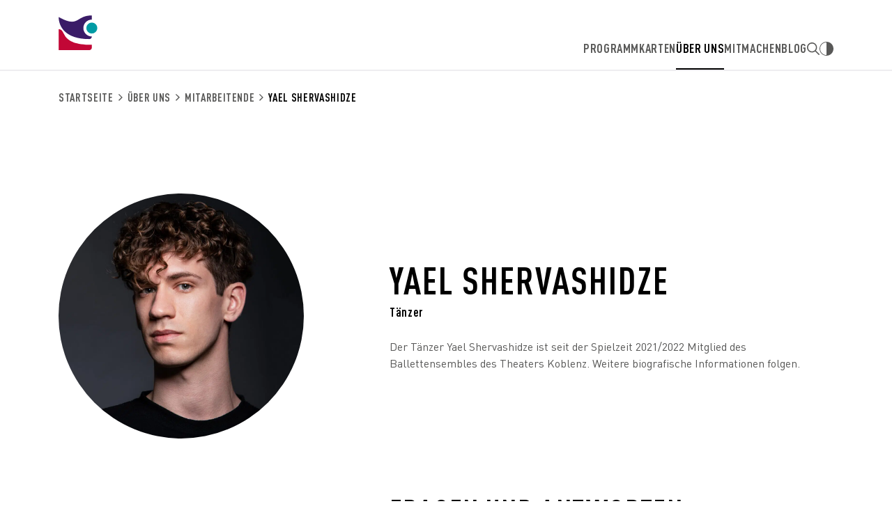

--- FILE ---
content_type: text/html; charset=UTF-8
request_url: https://theater-koblenz.de/mitarbeitende/yael-shervashidze/
body_size: 21942
content:

    <!DOCTYPE html>
    <html class="no-js" lang="de">

    <head>

      <!-- General -->
      <meta charset="utf-8">
      <meta name="viewport" content="width=device-width, initial-scale=1">
      <script nonce>
        var html = document.getElementsByTagName('html')[0];
        html.classList.remove('no-js');
        html.classList.add('js');
      </script>

      <!-- Fonts -->

      <!-- Titel -->
      <title>Yael Shervashidze &bull; Theater Koblenz</title>
<link data-rocket-prefetch href="https://www.googletagmanager.com" rel="dns-prefetch">
<link crossorigin data-rocket-preload as="font" href="https://theater-koblenz.de/wp-content/themes/theaterkoblenz-website/dist/fonts/DINPro-Regular.woff2" rel="preload">
<link crossorigin data-rocket-preload as="font" href="https://theater-koblenz.de/wp-content/themes/theaterkoblenz-website/dist/fonts/DINPro-CondRegular.woff2" rel="preload">

      <!-- Favicons -->
      <link rel="icon" href="https://theater-koblenz.de/wp-content/themes/theaterkoblenz-website/dist/images/favicons/favicon.ico">
      <link rel="icon" type="image/svg+xml" href="https://theater-koblenz.de/wp-content/themes/theaterkoblenz-website/dist/images/favicons/favicon.svg">
      <link rel="apple-touch-icon" sizes="180x180" href="https://theater-koblenz.de/wp-content/themes/theaterkoblenz-website/dist/images/favicons/apple-touch-icon.png">
      <link rel="manifest" href="https://theater-koblenz.de/wp-content/themes/theaterkoblenz-website/dist/images/favicons/manifest.webmanifest">
      <meta name="theme-color" content="#ffffff">

      
<!-- Suchmaschinen-Optimierung durch Rank Math PRO - https://rankmath.com/ -->
<meta name="robots" content="follow, index, max-snippet:-1, max-video-preview:-1, max-image-preview:large"/>
<link rel="canonical" href="https://theater-koblenz.de/mitarbeitende/yael-shervashidze/" />
<meta property="og:locale" content="de_DE" />
<meta property="og:type" content="article" />
<meta property="og:title" content="Yael Shervashidze &bull; Theater Koblenz" />
<meta property="og:url" content="https://theater-koblenz.de/mitarbeitende/yael-shervashidze/" />
<meta property="og:site_name" content="Theater Koblenz" />
<meta property="og:updated_time" content="2024-01-16T11:29:54+01:00" />
<meta name="twitter:card" content="summary_large_image" />
<meta name="twitter:title" content="Yael Shervashidze &bull; Theater Koblenz" />
<script type="application/ld+json" class="rank-math-schema">{"@context":"https://schema.org","@graph":[{"@type":"BreadcrumbList","@id":"https://theater-koblenz.de/mitarbeitende/yael-shervashidze/#breadcrumb","itemListElement":[{"@type":"ListItem","position":"1","item":{"@id":"https://theater-koblenz.de","name":"Startseite"}},{"@type":"ListItem","position":"2","item":{"@id":"https://theater-koblenz.de/ueber-uns/","name":"\u00dcber uns"}},{"@type":"ListItem","position":"3","item":{"@id":"https://theater-koblenz.de/ueber-uns/mitarbeitende/","name":"Mitarbeitende"}},{"@type":"ListItem","position":"4","item":{"@id":"https://theater-koblenz.de/mitarbeitende/yael-shervashidze/","name":"Yael Shervashidze"}}]}]}</script>
<!-- /Rank Math WordPress SEO Plugin -->


<link rel="alternate" title="oEmbed (JSON)" type="application/json+oembed" href="https://theater-koblenz.de/wp-json/oembed/1.0/embed?url=https%3A%2F%2Ftheater-koblenz.de%2Fmitarbeitende%2Fyael-shervashidze%2F" />
<link rel="alternate" title="oEmbed (XML)" type="text/xml+oembed" href="https://theater-koblenz.de/wp-json/oembed/1.0/embed?url=https%3A%2F%2Ftheater-koblenz.de%2Fmitarbeitende%2Fyael-shervashidze%2F&#038;format=xml" />
<style id='wp-img-auto-sizes-contain-inline-css' type='text/css'>
img:is([sizes=auto i],[sizes^="auto," i]){contain-intrinsic-size:3000px 1500px}
/*# sourceURL=wp-img-auto-sizes-contain-inline-css */
</style>
<style id='wp-emoji-styles-inline-css' type='text/css'>

	img.wp-smiley, img.emoji {
		display: inline !important;
		border: none !important;
		box-shadow: none !important;
		height: 1em !important;
		width: 1em !important;
		margin: 0 0.07em !important;
		vertical-align: -0.1em !important;
		background: none !important;
		padding: 0 !important;
	}
/*# sourceURL=wp-emoji-styles-inline-css */
</style>
<link rel='stylesheet' id='wp-block-library-css' href='https://theater-koblenz.de/wp-includes/css/dist/block-library/style.min.css?ver=6.9' type='text/css' media='all' />
<style id='global-styles-inline-css' type='text/css'>
:root{--wp--preset--aspect-ratio--square: 1;--wp--preset--aspect-ratio--4-3: 4/3;--wp--preset--aspect-ratio--3-4: 3/4;--wp--preset--aspect-ratio--3-2: 3/2;--wp--preset--aspect-ratio--2-3: 2/3;--wp--preset--aspect-ratio--16-9: 16/9;--wp--preset--aspect-ratio--9-16: 9/16;--wp--preset--color--black: #000000;--wp--preset--color--cyan-bluish-gray: #abb8c3;--wp--preset--color--white: #ffffff;--wp--preset--color--pale-pink: #f78da7;--wp--preset--color--vivid-red: #cf2e2e;--wp--preset--color--luminous-vivid-orange: #ff6900;--wp--preset--color--luminous-vivid-amber: #fcb900;--wp--preset--color--light-green-cyan: #7bdcb5;--wp--preset--color--vivid-green-cyan: #00d084;--wp--preset--color--pale-cyan-blue: #8ed1fc;--wp--preset--color--vivid-cyan-blue: #0693e3;--wp--preset--color--vivid-purple: #9b51e0;--wp--preset--gradient--vivid-cyan-blue-to-vivid-purple: linear-gradient(135deg,rgb(6,147,227) 0%,rgb(155,81,224) 100%);--wp--preset--gradient--light-green-cyan-to-vivid-green-cyan: linear-gradient(135deg,rgb(122,220,180) 0%,rgb(0,208,130) 100%);--wp--preset--gradient--luminous-vivid-amber-to-luminous-vivid-orange: linear-gradient(135deg,rgb(252,185,0) 0%,rgb(255,105,0) 100%);--wp--preset--gradient--luminous-vivid-orange-to-vivid-red: linear-gradient(135deg,rgb(255,105,0) 0%,rgb(207,46,46) 100%);--wp--preset--gradient--very-light-gray-to-cyan-bluish-gray: linear-gradient(135deg,rgb(238,238,238) 0%,rgb(169,184,195) 100%);--wp--preset--gradient--cool-to-warm-spectrum: linear-gradient(135deg,rgb(74,234,220) 0%,rgb(151,120,209) 20%,rgb(207,42,186) 40%,rgb(238,44,130) 60%,rgb(251,105,98) 80%,rgb(254,248,76) 100%);--wp--preset--gradient--blush-light-purple: linear-gradient(135deg,rgb(255,206,236) 0%,rgb(152,150,240) 100%);--wp--preset--gradient--blush-bordeaux: linear-gradient(135deg,rgb(254,205,165) 0%,rgb(254,45,45) 50%,rgb(107,0,62) 100%);--wp--preset--gradient--luminous-dusk: linear-gradient(135deg,rgb(255,203,112) 0%,rgb(199,81,192) 50%,rgb(65,88,208) 100%);--wp--preset--gradient--pale-ocean: linear-gradient(135deg,rgb(255,245,203) 0%,rgb(182,227,212) 50%,rgb(51,167,181) 100%);--wp--preset--gradient--electric-grass: linear-gradient(135deg,rgb(202,248,128) 0%,rgb(113,206,126) 100%);--wp--preset--gradient--midnight: linear-gradient(135deg,rgb(2,3,129) 0%,rgb(40,116,252) 100%);--wp--preset--font-size--small: 13px;--wp--preset--font-size--medium: 20px;--wp--preset--font-size--large: 36px;--wp--preset--font-size--x-large: 42px;--wp--preset--spacing--20: 0.44rem;--wp--preset--spacing--30: 0.67rem;--wp--preset--spacing--40: 1rem;--wp--preset--spacing--50: 1.5rem;--wp--preset--spacing--60: 2.25rem;--wp--preset--spacing--70: 3.38rem;--wp--preset--spacing--80: 5.06rem;--wp--preset--shadow--natural: 6px 6px 9px rgba(0, 0, 0, 0.2);--wp--preset--shadow--deep: 12px 12px 50px rgba(0, 0, 0, 0.4);--wp--preset--shadow--sharp: 6px 6px 0px rgba(0, 0, 0, 0.2);--wp--preset--shadow--outlined: 6px 6px 0px -3px rgb(255, 255, 255), 6px 6px rgb(0, 0, 0);--wp--preset--shadow--crisp: 6px 6px 0px rgb(0, 0, 0);}:where(.is-layout-flex){gap: 0.5em;}:where(.is-layout-grid){gap: 0.5em;}body .is-layout-flex{display: flex;}.is-layout-flex{flex-wrap: wrap;align-items: center;}.is-layout-flex > :is(*, div){margin: 0;}body .is-layout-grid{display: grid;}.is-layout-grid > :is(*, div){margin: 0;}:where(.wp-block-columns.is-layout-flex){gap: 2em;}:where(.wp-block-columns.is-layout-grid){gap: 2em;}:where(.wp-block-post-template.is-layout-flex){gap: 1.25em;}:where(.wp-block-post-template.is-layout-grid){gap: 1.25em;}.has-black-color{color: var(--wp--preset--color--black) !important;}.has-cyan-bluish-gray-color{color: var(--wp--preset--color--cyan-bluish-gray) !important;}.has-white-color{color: var(--wp--preset--color--white) !important;}.has-pale-pink-color{color: var(--wp--preset--color--pale-pink) !important;}.has-vivid-red-color{color: var(--wp--preset--color--vivid-red) !important;}.has-luminous-vivid-orange-color{color: var(--wp--preset--color--luminous-vivid-orange) !important;}.has-luminous-vivid-amber-color{color: var(--wp--preset--color--luminous-vivid-amber) !important;}.has-light-green-cyan-color{color: var(--wp--preset--color--light-green-cyan) !important;}.has-vivid-green-cyan-color{color: var(--wp--preset--color--vivid-green-cyan) !important;}.has-pale-cyan-blue-color{color: var(--wp--preset--color--pale-cyan-blue) !important;}.has-vivid-cyan-blue-color{color: var(--wp--preset--color--vivid-cyan-blue) !important;}.has-vivid-purple-color{color: var(--wp--preset--color--vivid-purple) !important;}.has-black-background-color{background-color: var(--wp--preset--color--black) !important;}.has-cyan-bluish-gray-background-color{background-color: var(--wp--preset--color--cyan-bluish-gray) !important;}.has-white-background-color{background-color: var(--wp--preset--color--white) !important;}.has-pale-pink-background-color{background-color: var(--wp--preset--color--pale-pink) !important;}.has-vivid-red-background-color{background-color: var(--wp--preset--color--vivid-red) !important;}.has-luminous-vivid-orange-background-color{background-color: var(--wp--preset--color--luminous-vivid-orange) !important;}.has-luminous-vivid-amber-background-color{background-color: var(--wp--preset--color--luminous-vivid-amber) !important;}.has-light-green-cyan-background-color{background-color: var(--wp--preset--color--light-green-cyan) !important;}.has-vivid-green-cyan-background-color{background-color: var(--wp--preset--color--vivid-green-cyan) !important;}.has-pale-cyan-blue-background-color{background-color: var(--wp--preset--color--pale-cyan-blue) !important;}.has-vivid-cyan-blue-background-color{background-color: var(--wp--preset--color--vivid-cyan-blue) !important;}.has-vivid-purple-background-color{background-color: var(--wp--preset--color--vivid-purple) !important;}.has-black-border-color{border-color: var(--wp--preset--color--black) !important;}.has-cyan-bluish-gray-border-color{border-color: var(--wp--preset--color--cyan-bluish-gray) !important;}.has-white-border-color{border-color: var(--wp--preset--color--white) !important;}.has-pale-pink-border-color{border-color: var(--wp--preset--color--pale-pink) !important;}.has-vivid-red-border-color{border-color: var(--wp--preset--color--vivid-red) !important;}.has-luminous-vivid-orange-border-color{border-color: var(--wp--preset--color--luminous-vivid-orange) !important;}.has-luminous-vivid-amber-border-color{border-color: var(--wp--preset--color--luminous-vivid-amber) !important;}.has-light-green-cyan-border-color{border-color: var(--wp--preset--color--light-green-cyan) !important;}.has-vivid-green-cyan-border-color{border-color: var(--wp--preset--color--vivid-green-cyan) !important;}.has-pale-cyan-blue-border-color{border-color: var(--wp--preset--color--pale-cyan-blue) !important;}.has-vivid-cyan-blue-border-color{border-color: var(--wp--preset--color--vivid-cyan-blue) !important;}.has-vivid-purple-border-color{border-color: var(--wp--preset--color--vivid-purple) !important;}.has-vivid-cyan-blue-to-vivid-purple-gradient-background{background: var(--wp--preset--gradient--vivid-cyan-blue-to-vivid-purple) !important;}.has-light-green-cyan-to-vivid-green-cyan-gradient-background{background: var(--wp--preset--gradient--light-green-cyan-to-vivid-green-cyan) !important;}.has-luminous-vivid-amber-to-luminous-vivid-orange-gradient-background{background: var(--wp--preset--gradient--luminous-vivid-amber-to-luminous-vivid-orange) !important;}.has-luminous-vivid-orange-to-vivid-red-gradient-background{background: var(--wp--preset--gradient--luminous-vivid-orange-to-vivid-red) !important;}.has-very-light-gray-to-cyan-bluish-gray-gradient-background{background: var(--wp--preset--gradient--very-light-gray-to-cyan-bluish-gray) !important;}.has-cool-to-warm-spectrum-gradient-background{background: var(--wp--preset--gradient--cool-to-warm-spectrum) !important;}.has-blush-light-purple-gradient-background{background: var(--wp--preset--gradient--blush-light-purple) !important;}.has-blush-bordeaux-gradient-background{background: var(--wp--preset--gradient--blush-bordeaux) !important;}.has-luminous-dusk-gradient-background{background: var(--wp--preset--gradient--luminous-dusk) !important;}.has-pale-ocean-gradient-background{background: var(--wp--preset--gradient--pale-ocean) !important;}.has-electric-grass-gradient-background{background: var(--wp--preset--gradient--electric-grass) !important;}.has-midnight-gradient-background{background: var(--wp--preset--gradient--midnight) !important;}.has-small-font-size{font-size: var(--wp--preset--font-size--small) !important;}.has-medium-font-size{font-size: var(--wp--preset--font-size--medium) !important;}.has-large-font-size{font-size: var(--wp--preset--font-size--large) !important;}.has-x-large-font-size{font-size: var(--wp--preset--font-size--x-large) !important;}
/*# sourceURL=global-styles-inline-css */
</style>

<style id='classic-theme-styles-inline-css' type='text/css'>
/*! This file is auto-generated */
.wp-block-button__link{color:#fff;background-color:#32373c;border-radius:9999px;box-shadow:none;text-decoration:none;padding:calc(.667em + 2px) calc(1.333em + 2px);font-size:1.125em}.wp-block-file__button{background:#32373c;color:#fff;text-decoration:none}
/*# sourceURL=/wp-includes/css/classic-themes.min.css */
</style>
<link data-minify="1" rel='stylesheet' id='theater-koblenz_vendor-css' href='https://theater-koblenz.de/wp-content/cache/min/1/wp-content/themes/theaterkoblenz-website/dist/css/vendor.min.e60fc25a23b8998c0844.css?ver=1768457405' type='text/css' media='all' />
<link data-minify="1" rel='stylesheet' id='theater-koblenz-css' href='https://theater-koblenz.de/wp-content/cache/min/1/wp-content/themes/theaterkoblenz-website/dist/css/theater-koblenz.min.11ea7a93ab07eb171661.css?ver=1768457405' type='text/css' media='all' />
<link data-minify="1" rel='stylesheet' id='borlabs-cookie-custom-css' href='https://theater-koblenz.de/wp-content/cache/min/1/wp-content/cache/borlabs-cookie/1/borlabs-cookie-1-de.css?ver=1768457405' type='text/css' media='all' />
<script type="text/javascript" src="https://theater-koblenz.de/wp-includes/js/jquery/jquery.min.js?ver=3.7.1" id="jquery-core-js"></script>
<script type="text/javascript" src="https://theater-koblenz.de/wp-includes/js/jquery/jquery-migrate.min.js?ver=3.4.1" id="jquery-migrate-js"></script>
<script type="text/javascript" id="file_uploads_nfpluginsettings-js-extra">
/* <![CDATA[ */
var params = {"clearLogRestUrl":"https://theater-koblenz.de/wp-json/nf-file-uploads/debug-log/delete-all","clearLogButtonId":"file_uploads_clear_debug_logger","downloadLogRestUrl":"https://theater-koblenz.de/wp-json/nf-file-uploads/debug-log/get-all","downloadLogButtonId":"file_uploads_download_debug_logger"};
//# sourceURL=file_uploads_nfpluginsettings-js-extra
/* ]]> */
</script>
<script type="text/javascript" src="https://theater-koblenz.de/wp-content/plugins/ninja-forms-uploads/assets/js/nfpluginsettings.js?ver=3.3.23" id="file_uploads_nfpluginsettings-js"></script>
<script type="text/javascript" id="wpml-cookie-js-extra">
/* <![CDATA[ */
var wpml_cookies = {"wp-wpml_current_language":{"value":"de","expires":1,"path":"/"}};
var wpml_cookies = {"wp-wpml_current_language":{"value":"de","expires":1,"path":"/"}};
//# sourceURL=wpml-cookie-js-extra
/* ]]> */
</script>
<script type="text/javascript" src="https://theater-koblenz.de/wp-content/plugins/sitepress-multilingual-cms/res/js/cookies/language-cookie.js?ver=486900" id="wpml-cookie-js" defer="defer" data-wp-strategy="defer"></script>
<script data-no-optimize="1" data-no-minify="1" data-cfasync="false" nowprocket type="text/javascript" src="https://theater-koblenz.de/wp-content/cache/borlabs-cookie/1/borlabs-cookie-config-de.json.js?ver=3.3.23-36" id="borlabs-cookie-config-js"></script>
<script data-no-optimize="1" data-no-minify="1" data-cfasync="false" nowprocket type="text/javascript" src="https://theater-koblenz.de/wp-content/plugins/borlabs-cookie/assets/javascript/borlabs-cookie-prioritize.min.js?ver=3.3.23" id="borlabs-cookie-prioritize-js"></script>
<link rel="EditURI" type="application/rsd+xml" title="RSD" href="https://theater-koblenz.de/xmlrpc.php?rsd" />
<meta name="generator" content="WordPress 6.9" />
<link rel='shortlink' href='https://theater-koblenz.de/?p=10588' />
<meta name="generator" content="WPML ver:4.8.6 stt:3;" />
<script nowprocket data-borlabs-cookie-script-blocker-ignore>
if ('0' === '1' && ('0' === '1' || '1' === '1')) {
    window['gtag_enable_tcf_support'] = true;
}
window.dataLayer = window.dataLayer || [];
if (typeof gtag !== 'function') {
    function gtag() {
        dataLayer.push(arguments);
    }
}
gtag('set', 'developer_id.dYjRjMm', true);
if ('0' === '1' || '1' === '1') {
    if (window.BorlabsCookieGoogleConsentModeDefaultSet !== true) {
        let getCookieValue = function (name) {
            return document.cookie.match('(^|;)\\s*' + name + '\\s*=\\s*([^;]+)')?.pop() || '';
        };
        let cookieValue = getCookieValue('borlabs-cookie-gcs');
        let consentsFromCookie = {};
        if (cookieValue !== '') {
            consentsFromCookie = JSON.parse(decodeURIComponent(cookieValue));
        }
        let defaultValues = {
            'ad_storage': 'denied',
            'ad_user_data': 'denied',
            'ad_personalization': 'denied',
            'analytics_storage': 'denied',
            'functionality_storage': 'denied',
            'personalization_storage': 'denied',
            'security_storage': 'denied',
            'wait_for_update': 500,
        };
        gtag('consent', 'default', { ...defaultValues, ...consentsFromCookie });
    }
    window.BorlabsCookieGoogleConsentModeDefaultSet = true;
    let borlabsCookieConsentChangeHandler = function () {
        window.dataLayer = window.dataLayer || [];
        if (typeof gtag !== 'function') { function gtag(){dataLayer.push(arguments);} }

        let getCookieValue = function (name) {
            return document.cookie.match('(^|;)\\s*' + name + '\\s*=\\s*([^;]+)')?.pop() || '';
        };
        let cookieValue = getCookieValue('borlabs-cookie-gcs');
        let consentsFromCookie = {};
        if (cookieValue !== '') {
            consentsFromCookie = JSON.parse(decodeURIComponent(cookieValue));
        }

        consentsFromCookie.analytics_storage = BorlabsCookie.Consents.hasConsent('google-analytics') ? 'granted' : 'denied';

        BorlabsCookie.CookieLibrary.setCookie(
            'borlabs-cookie-gcs',
            JSON.stringify(consentsFromCookie),
            BorlabsCookie.Settings.automaticCookieDomainAndPath.value ? '' : BorlabsCookie.Settings.cookieDomain.value,
            BorlabsCookie.Settings.cookiePath.value,
            BorlabsCookie.Cookie.getPluginCookie().expires,
            BorlabsCookie.Settings.cookieSecure.value,
            BorlabsCookie.Settings.cookieSameSite.value
        );
    }
    document.addEventListener('borlabs-cookie-consent-saved', borlabsCookieConsentChangeHandler);
    document.addEventListener('borlabs-cookie-handle-unblock', borlabsCookieConsentChangeHandler);
}
if ('0' === '1') {
    gtag("js", new Date());
    gtag("config", "irrelevant", {"anonymize_ip": true});

    (function (w, d, s, i) {
        var f = d.getElementsByTagName(s)[0],
            j = d.createElement(s);
        j.async = true;
        j.src =
            "https://www.googletagmanager.com/gtag/js?id=" + i;
        f.parentNode.insertBefore(j, f);
    })(window, document, "script", "irrelevant");
}
</script><script nowprocket data-no-optimize="1" data-no-minify="1" data-cfasync="false" data-borlabs-cookie-script-blocker-ignore>
    (function () {
        if ('0' === '1' && '1' === '1') {
            window['gtag_enable_tcf_support'] = true;
        }
        window.dataLayer = window.dataLayer || [];
        if (typeof window.gtag !== 'function') {
            window.gtag = function () {
                window.dataLayer.push(arguments);
            };
        }
        gtag('set', 'developer_id.dYjRjMm', true);
        if ('1' === '1') {
            let getCookieValue = function (name) {
                return document.cookie.match('(^|;)\\s*' + name + '\\s*=\\s*([^;]+)')?.pop() || '';
            };
            const gtmRegionsData = '[{"google-tag-manager-cm-region":"","google-tag-manager-cm-default-ad-storage":"denied","google-tag-manager-cm-default-ad-personalization":"denied","google-tag-manager-cm-default-ad-user-data":"denied","google-tag-manager-cm-default-analytics-storage":"denied","google-tag-manager-cm-default-functionality-storage":"denied","google-tag-manager-cm-default-personalization-storage":"denied","google-tag-manager-cm-default-security-storage":"denied"}]';
            let gtmRegions = [];
            if (gtmRegionsData !== '\{\{ google-tag-manager-cm-regional-defaults \}\}') {
                gtmRegions = JSON.parse(gtmRegionsData);
            }
            let defaultRegion = null;
            for (let gtmRegionIndex in gtmRegions) {
                let gtmRegion = gtmRegions[gtmRegionIndex];
                if (gtmRegion['google-tag-manager-cm-region'] === '') {
                    defaultRegion = gtmRegion;
                } else {
                    gtag('consent', 'default', {
                        'ad_storage': gtmRegion['google-tag-manager-cm-default-ad-storage'],
                        'ad_user_data': gtmRegion['google-tag-manager-cm-default-ad-user-data'],
                        'ad_personalization': gtmRegion['google-tag-manager-cm-default-ad-personalization'],
                        'analytics_storage': gtmRegion['google-tag-manager-cm-default-analytics-storage'],
                        'functionality_storage': gtmRegion['google-tag-manager-cm-default-functionality-storage'],
                        'personalization_storage': gtmRegion['google-tag-manager-cm-default-personalization-storage'],
                        'security_storage': gtmRegion['google-tag-manager-cm-default-security-storage'],
                        'region': gtmRegion['google-tag-manager-cm-region'].toUpperCase().split(','),
						'wait_for_update': 500,
                    });
                }
            }
            let cookieValue = getCookieValue('borlabs-cookie-gcs');
            let consentsFromCookie = {};
            if (cookieValue !== '') {
                consentsFromCookie = JSON.parse(decodeURIComponent(cookieValue));
            }
            let defaultValues = {
                'ad_storage': defaultRegion === null ? 'denied' : defaultRegion['google-tag-manager-cm-default-ad-storage'],
                'ad_user_data': defaultRegion === null ? 'denied' : defaultRegion['google-tag-manager-cm-default-ad-user-data'],
                'ad_personalization': defaultRegion === null ? 'denied' : defaultRegion['google-tag-manager-cm-default-ad-personalization'],
                'analytics_storage': defaultRegion === null ? 'denied' : defaultRegion['google-tag-manager-cm-default-analytics-storage'],
                'functionality_storage': defaultRegion === null ? 'denied' : defaultRegion['google-tag-manager-cm-default-functionality-storage'],
                'personalization_storage': defaultRegion === null ? 'denied' : defaultRegion['google-tag-manager-cm-default-personalization-storage'],
                'security_storage': defaultRegion === null ? 'denied' : defaultRegion['google-tag-manager-cm-default-security-storage'],
                'wait_for_update': 500,
            };
            gtag('consent', 'default', {...defaultValues, ...consentsFromCookie});
            gtag('set', 'ads_data_redaction', true);
        }

        if ('0' === '1') {
            let url = new URL(window.location.href);

            if ((url.searchParams.has('gtm_debug') && url.searchParams.get('gtm_debug') !== '') || document.cookie.indexOf('__TAG_ASSISTANT=') !== -1 || document.documentElement.hasAttribute('data-tag-assistant-present')) {
                /* GTM block start */
                (function(w,d,s,l,i){w[l]=w[l]||[];w[l].push({'gtm.start':
                        new Date().getTime(),event:'gtm.js'});var f=d.getElementsByTagName(s)[0],
                    j=d.createElement(s),dl=l!='dataLayer'?'&l='+l:'';j.async=true;j.src=
                    'https://www.googletagmanager.com/gtm.js?id='+i+dl;f.parentNode.insertBefore(j,f);
                })(window,document,'script','dataLayer','GTM-KXVL2DT');
                /* GTM block end */
            } else {
                /* GTM block start */
                (function(w,d,s,l,i){w[l]=w[l]||[];w[l].push({'gtm.start':
                        new Date().getTime(),event:'gtm.js'});var f=d.getElementsByTagName(s)[0],
                    j=d.createElement(s),dl=l!='dataLayer'?'&l='+l:'';j.async=true;j.src=
                    'https://theater-koblenz.de/wp-content/uploads/borlabs-cookie/' + i + '.js?ver=not-set-yet';f.parentNode.insertBefore(j,f);
                })(window,document,'script','dataLayer','GTM-KXVL2DT');
                /* GTM block end */
            }
        }


        let borlabsCookieConsentChangeHandler = function () {
            window.dataLayer = window.dataLayer || [];
            if (typeof window.gtag !== 'function') {
                window.gtag = function() {
                    window.dataLayer.push(arguments);
                };
            }

            let consents = BorlabsCookie.Cookie.getPluginCookie().consents;

            if ('1' === '1') {
                let gtmConsents = {};
                let customConsents = {};

				let services = BorlabsCookie.Services._services;

				for (let service in services) {
					if (service !== 'borlabs-cookie') {
						customConsents['borlabs_cookie_' + service.replaceAll('-', '_')] = BorlabsCookie.Consents.hasConsent(service) ? 'granted' : 'denied';
					}
				}

                if ('0' === '1') {
                    gtmConsents = {
                        'analytics_storage': BorlabsCookie.Consents.hasConsentForServiceGroup('essential') === true ? 'granted' : 'denied',
                        'functionality_storage': BorlabsCookie.Consents.hasConsentForServiceGroup('essential') === true ? 'granted' : 'denied',
                        'personalization_storage': BorlabsCookie.Consents.hasConsentForServiceGroup('essential') === true ? 'granted' : 'denied',
                        'security_storage': BorlabsCookie.Consents.hasConsentForServiceGroup('essential') === true ? 'granted' : 'denied',
                    };
                } else {
                    gtmConsents = {
                        'ad_storage': BorlabsCookie.Consents.hasConsentForServiceGroup('essential') === true ? 'granted' : 'denied',
                        'ad_user_data': BorlabsCookie.Consents.hasConsentForServiceGroup('essential') === true ? 'granted' : 'denied',
                        'ad_personalization': BorlabsCookie.Consents.hasConsentForServiceGroup('essential') === true ? 'granted' : 'denied',
                        'analytics_storage': BorlabsCookie.Consents.hasConsentForServiceGroup('essential') === true ? 'granted' : 'denied',
                        'functionality_storage': BorlabsCookie.Consents.hasConsentForServiceGroup('essential') === true ? 'granted' : 'denied',
                        'personalization_storage': BorlabsCookie.Consents.hasConsentForServiceGroup('essential') === true ? 'granted' : 'denied',
                        'security_storage': BorlabsCookie.Consents.hasConsentForServiceGroup('essential') === true ? 'granted' : 'denied',
                    };
                }
                BorlabsCookie.CookieLibrary.setCookie(
                    'borlabs-cookie-gcs',
                    JSON.stringify(gtmConsents),
                    BorlabsCookie.Settings.automaticCookieDomainAndPath.value ? '' : BorlabsCookie.Settings.cookieDomain.value,
                    BorlabsCookie.Settings.cookiePath.value,
                    BorlabsCookie.Cookie.getPluginCookie().expires,
                    BorlabsCookie.Settings.cookieSecure.value,
                    BorlabsCookie.Settings.cookieSameSite.value
                );
                gtag('consent', 'update', {...gtmConsents, ...customConsents});
            }


            for (let serviceGroup in consents) {
                for (let service of consents[serviceGroup]) {
                    if (!window.BorlabsCookieGtmPackageSentEvents.includes(service) && service !== 'borlabs-cookie') {
                        window.dataLayer.push({
                            event: 'borlabs-cookie-opt-in-' + service,
                        });
                        window.BorlabsCookieGtmPackageSentEvents.push(service);
                    }
                }
            }
            let afterConsentsEvent = document.createEvent('Event');
            afterConsentsEvent.initEvent('borlabs-cookie-google-tag-manager-after-consents', true, true);
            document.dispatchEvent(afterConsentsEvent);
        };
        window.BorlabsCookieGtmPackageSentEvents = [];
        document.addEventListener('borlabs-cookie-consent-saved', borlabsCookieConsentChangeHandler);
        document.addEventListener('borlabs-cookie-handle-unblock', borlabsCookieConsentChangeHandler);
    })();
</script><noscript><style id="rocket-lazyload-nojs-css">.rll-youtube-player, [data-lazy-src]{display:none !important;}</style></noscript>
    <meta name="generator" content="WP Rocket 3.20.3" data-wpr-features="wpr_lazyload_images wpr_preconnect_external_domains wpr_auto_preload_fonts wpr_image_dimensions wpr_minify_css wpr_preload_links wpr_desktop" /></head>

    <body>

      
    <div  class="c-skiplink">
      <a href="#main" aria-label="Zum Inhalt springen" class="c-button c-button--white">Zum Inhalt springen</a>
    </div>


            <div id="__root">

        <header class="c-header ">
                    
                    <div class="c-header__main">
            <div class="container">
              <div class="c-header__main-wrapper">
                <div class="c-header__logo-wrapper">
                  <a class="c-header__logo" href="https://theater-koblenz.de" aria-label="Theater Koblenz">
                    <svg xmlns="http://www.w3.org/2000/svg" viewBox="0 0 200 200">
  <g transform="translate(-1169.000000, -3896.000000)">
    <g transform="translate(1169.000000, 3896.170791)">
      <g transform="translate(-0.000000, 0.000000)">
        <path fill="#C20736" d="M171.42,177.38l0.01-15.64C0.01,161.74,42.85,81.06,0,81.06v108.57h159.18
          C170.95,189.62,171.42,177.38,171.42,177.38" />
        <path fill="#3A1C67"
          d="M171.43,31.62c-24.15,0-43.73,19.58-43.73,43.72c0,24.13,19.55,43.7,43.68,43.73
          c-0.24,3.1-1.89,13.42-13.16,13.42C29.66,132.48,0.01,63.1,0.01,18.2c106.13,58.75,86.58-8.17,171.41-8.17L171.43,31.62z" />
        <path fill="#009BA4" d="M142.86,75.34c0-15.78,12.79-28.57,28.57-28.57S200,59.56,200,75.34s-12.79,28.57-28.57,28.57
          S142.86,91.12,142.86,75.34" />
      </g>
    </g>
  </g>
</svg>
                    <svg xmlns="http://www.w3.org/2000/svg" viewBox="0 0 541.6 84.2">
  <style type="text/css">
    .st0 {
      fill-rule: evenodd;
      clip-rule: evenodd;
      fill: #C20736;
    }

    .st1 {
      fill-rule: evenodd;
      clip-rule: evenodd;
      fill: #3A1C67;
    }

    .st2 {
      fill: #009BA4;
    }

    .text {
      opacity: 0;
    }

    .st4 {
      fill-rule: evenodd;
      clip-rule: evenodd;
      fill: #878787;
    }
  </style>
  <g class="keyvisual">
    <path class="st0" d="M80.1,78.5v-7.3C0,71.2,20,33.5,0,33.5v50.7h74.4C79.9,84.2,80.1,78.5,80.1,78.5z" />
    <path class="st1" d="M80.1,0.3v10.1c-11.3,0-20.4,9.1-20.4,20.4s9.1,20.4,20.4,20.4c-0.1,1.4-0.9,6.3-6.1,6.3
    C13.9,57.5,0,25.1,0,4.1C49.6,31.6,40.5,0.3,80.1,0.3z" />
    <circle class="st2" cx="80.1" cy="30.8" r="13.3" />
  </g>
  <g class="text">
    <g>
      <polygon class="st4" points="117.3,6.7 117.3,0.3 91,0.3 91,6.7 100.6,6.7 100.6,36.9 107.7,36.9 107.7,6.7 		" />
      <polygon class="st4" points="149.7,36.9 149.7,0.3 142.6,0.3 142.6,15.3 130.2,15.3 130.2,0.3 123,0.3 123,36.9 130.2,36.9
      130.2,21.6 142.6,21.6 142.6,36.9 		" />
      <polygon class="st4" points="182.3,36.9 182.3,30.5 165.4,30.5 165.4,21.6 179.8,21.6 179.8,15.3 165.4,15.3 165.4,6.7 182.3,6.7
      182.3,0.3 158.2,0.3 158.2,36.9 		" />
      <path class="st4"
        d="M206,24.4h-9l4.6-13.3L206,24.4z M217.6,36.9L204.2,0.3h-5.6l-13.3,36.6h7.4l2.2-6.5h13l2.2,6.5H217.6z" />
      <polygon class="st4" points="242.5,6.7 242.5,0.3 216.3,0.3 216.3,6.7 225.8,6.7 225.8,36.9 233,36.9 233,6.7 		" />
      <polygon class="st4" points="272.4,36.9 272.4,30.5 255.4,30.5 255.4,21.6 269.9,21.6 269.9,15.3 255.4,15.3 255.4,6.7 272.4,6.7
      272.4,0.3 248.3,0.3 248.3,36.9 		" />
      <path class="st4" d="M298.4,11.5c0,2.8-2.1,4.8-5.2,4.8h-6.7V6.7h6.7C296.4,6.7,298.4,8.7,298.4,11.5z M307.1,36.9l-8.2-15.8
      c3.5-1.3,6.7-4.5,6.7-9.6c0-6.1-4.4-11.2-11.9-11.2h-14.3v36.6h7.1V22.3h5.1l7.1,14.6H307.1z" />
    </g>
    <g>
      <polygon class="st4" points="351.7,36.9 338.7,14.9 350.8,0.3 342.1,0.3 329.2,16.3 329.2,0.3 322.1,0.3 322.1,36.9 329.2,36.9
      329.2,25.9 334,20.3 343.4,36.9 		" />
      <path class="st4" d="M374.4,18.6c0,7-0.4,8.7-1.8,10.3c-1,1.2-2.6,2-4.6,2s-3.6-0.8-4.6-2c-1.4-1.5-1.7-3.2-1.7-10.3
      c0-7,0.4-8.7,1.7-10.3c1-1.2,2.7-2,4.6-2c2,0,3.5,0.8,4.6,2C374,9.9,374.4,11.6,374.4,18.6z M381.5,18.6c0-6.3,0.1-10.9-3.6-14.6
      c-2.6-2.6-5.7-4-9.9-4s-7.3,1.4-9.9,4c-3.7,3.7-3.6,8.3-3.6,14.6s-0.1,10.9,3.6,14.6c2.6,2.6,5.8,4,9.9,4c4.2,0,7.3-1.4,9.9-4
      C381.6,29.5,381.5,25,381.5,18.6z" />
      <path class="st4" d="M408.2,26c0,2.5-1.5,4.5-4.8,4.5h-7.5v-9h7.5C406.6,21.6,408.2,23.6,408.2,26z M407.7,10.9
      c0,2.5-1.7,4.2-4.7,4.2h-7V6.7h7C406,6.7,407.7,8.4,407.7,10.9z M415.3,26.4c0-4.9-2.8-7.2-5-8.2c1.8-0.9,4.5-3.5,4.5-7.6
      c0-6.3-4.2-10.3-11.3-10.3h-14.7v36.6h15.3C410.6,36.9,415.3,33.2,415.3,26.4z" />
      <polygon class="st4" points="446.4,36.9 446.4,30.6 429.8,30.6 429.8,0.3 422.6,0.3 422.6,36.9 		" />
      <polygon class="st4" points="476.2,36.9 476.2,30.6 459.3,30.6 459.3,21.7 473.7,21.7 473.7,15.3 459.3,15.3 459.3,6.7 476.2,6.7
      476.2,0.3 452.1,0.3 452.1,36.9 		" />
      <polygon class="st4" points="511.2,36.9 511.2,0.3 504.1,0.3 504.1,22.8 489.6,0.3 483.2,0.3 483.2,36.9 490.4,36.9 490.4,14.5
      504.9,36.9 		" />
      <polygon class="st4" points="541.6,36.9 541.6,30.6 525.9,30.6 541.6,6 541.6,0.3 518.2,0.3 518.2,6.7 533.2,6.7 517.5,31.2
      517.5,36.9 		" />
    </g>
  </g>
</svg>
                  </a>
                </div>

                
    <nav class="c-header__menu">
              <div class="c-header__menu-entry c-header__menu-entry--has-submenu">
          <a class="c-header__menu-link menu-item menu-item-type-post_type menu-item-object-page" href="https://theater-koblenz.de/programm/">
            Programm          </a>
                      <div class="c-header__submenu">
                              <div class="c-header__submenu-tiles">
                                      <a class="c-header__submenu-tile" href="https://theater-koblenz.de/programm/" target=""">
                      <figure>
                        <img src=" https://theater-koblenz.de/wp-content/uploads/2023/05/Neue-Spielzeit2324-Kachel_1024x1024-150x150.jpg" alt="Programm" data-lazy-src="https://theater-koblenz.de/wp-content/uploads/2023/05/Neue-Spielzeit2324-Kachel_1024x1024-150x150.jpg"><noscript><img src=" https://theater-koblenz.de/wp-content/uploads/2023/05/Neue-Spielzeit2324-Kachel_1024x1024-150x150.jpg" alt="Programm"></noscript>
                      <figcaption>Programm</figcaption>
                      </figure>
                    </a>
                                      <a class="c-header__submenu-tile" href="https://theater-koblenz.de/programm/musiktheater/" target=""">
                      <figure>
                        <img src=" https://theater-koblenz.de/wp-content/uploads/2023/09/Kachel_1024x1024_Musiktheater-150x150.jpg" alt="Musiktheater" data-lazy-src="https://theater-koblenz.de/wp-content/uploads/2023/09/Kachel_1024x1024_Musiktheater-150x150.jpg"><noscript><img src=" https://theater-koblenz.de/wp-content/uploads/2023/09/Kachel_1024x1024_Musiktheater-150x150.jpg" alt="Musiktheater"></noscript>
                      <figcaption>Musiktheater</figcaption>
                      </figure>
                    </a>
                                      <a class="c-header__submenu-tile" href="https://theater-koblenz.de/programm/schauspiel/" target=""">
                      <figure>
                        <img src=" https://theater-koblenz.de/wp-content/uploads/2023/09/Kachel_1024x1024_Schauspiel-150x150.jpg" alt="Schauspiel" data-lazy-src="https://theater-koblenz.de/wp-content/uploads/2023/09/Kachel_1024x1024_Schauspiel-150x150.jpg"><noscript><img src=" https://theater-koblenz.de/wp-content/uploads/2023/09/Kachel_1024x1024_Schauspiel-150x150.jpg" alt="Schauspiel"></noscript>
                      <figcaption>Schauspiel</figcaption>
                      </figure>
                    </a>
                                      <a class="c-header__submenu-tile" href="https://theater-koblenz.de/programm/ballett/" target=""">
                      <figure>
                        <img src=" https://theater-koblenz.de/wp-content/uploads/2023/09/Kachel_1024x1024_Ballett-150x150.jpg" alt="Ballett" data-lazy-src="https://theater-koblenz.de/wp-content/uploads/2023/09/Kachel_1024x1024_Ballett-150x150.jpg"><noscript><img src=" https://theater-koblenz.de/wp-content/uploads/2023/09/Kachel_1024x1024_Ballett-150x150.jpg" alt="Ballett"></noscript>
                      <figcaption>Ballett</figcaption>
                      </figure>
                    </a>
                                      <a class="c-header__submenu-tile" href="https://theater-koblenz.de/programm/puppentheater/" target=""">
                      <figure>
                        <img src=" https://theater-koblenz.de/wp-content/uploads/2023/09/Kachel_1024x1024_Puppentheater-150x150.jpg" alt="Puppentheater" data-lazy-src="https://theater-koblenz.de/wp-content/uploads/2023/09/Kachel_1024x1024_Puppentheater-150x150.jpg"><noscript><img src=" https://theater-koblenz.de/wp-content/uploads/2023/09/Kachel_1024x1024_Puppentheater-150x150.jpg" alt="Puppentheater"></noscript>
                      <figcaption>Puppentheater</figcaption>
                      </figure>
                    </a>
                                      <a class="c-header__submenu-tile" href="https://theater-koblenz.de/digital-theatre/" target=""">
                      <figure>
                        <img src=" https://theater-koblenz.de/wp-content/uploads/2024/10/Kachel_1024x1024_DigitalTheatre-150x150.jpg" alt="Digital Theatre" data-lazy-src="https://theater-koblenz.de/wp-content/uploads/2024/10/Kachel_1024x1024_DigitalTheatre-150x150.jpg"><noscript><img src=" https://theater-koblenz.de/wp-content/uploads/2024/10/Kachel_1024x1024_DigitalTheatre-150x150.jpg" alt="Digital Theatre"></noscript>
                      <figcaption>Digital Theatre</figcaption>
                      </figure>
                    </a>
                                  </div>
                                            <div class="c-header__submenu-links">
                                          <p class="c-header__submenu-heading h4">Weitere Veranstaltungen</p>
                                              <a class="c-header__submenu-link c-link-with-svg c-link-with-svg--arrow" href="https://theater-koblenz.de/programm/ganzohr-literaturfestival/" target="">
                          ganzOhr                        </a>
                                              <a class="c-header__submenu-link c-link-with-svg c-link-with-svg--arrow" href="https://theater-koblenz.de/programm/events/" target="">
                          Besondere Events                        </a>
                                              <a class="c-header__submenu-heading" href="https://theater-koblenz.de/ueber-uns/theaterpaedagogik/" target="">
                          <span class="h4">Theaterpädagogik</span>
                        </a>
                                          <a class="c-header__submenu-link c-link-with-svg c-link-with-svg--arrow" href="https://theater-koblenz.de/programm/jugend-familie/" target="">
                          Für Jugend und Familie                        </a>
                                              <a class="c-header__submenu-link c-link-with-svg c-link-with-svg--arrow" href="https://theater-koblenz.de/programm/schulen/" target="">
                          Für Schulen und Bildungseinrichtungen                        </a>
                                      </div>
                          </div>
                  </div>
              <div class="c-header__menu-entry c-header__menu-entry--has-submenu">
          <a class="c-header__menu-link menu-item menu-item-type-post_type menu-item-object-page" href="https://theater-koblenz.de/karten/">
            Karten          </a>
                      <div class="c-header__submenu">
                              <div class="c-header__submenu-tiles">
                                      <a class="c-header__submenu-tile" href="https://theater-koblenz.de/karten/preise-saalplan/" target=""">
                      <figure>
                        <img src=" https://theater-koblenz.de/wp-content/uploads/2022/08/ko_derneuesaal_0520-150x150.jpg" alt="Preise &#038; Saalplan" data-lazy-src="https://theater-koblenz.de/wp-content/uploads/2022/08/ko_derneuesaal_0520-150x150.jpg"><noscript><img src=" https://theater-koblenz.de/wp-content/uploads/2022/08/ko_derneuesaal_0520-150x150.jpg" alt="Preise &#038; Saalplan"></noscript>
                      <figcaption>Preise &#038; Saalplan</figcaption>
                      </figure>
                    </a>
                                      <a class="c-header__submenu-tile" href="https://theater-koblenz.de/karten/abonnements/" target=""">
                      <figure>
                        <img src=" https://theater-koblenz.de/wp-content/uploads/2023/08/23-24-abo-service-kachel-150x150.png" alt="Abonnements" data-lazy-src="https://theater-koblenz.de/wp-content/uploads/2023/08/23-24-abo-service-kachel-150x150.png"><noscript><img src=" https://theater-koblenz.de/wp-content/uploads/2023/08/23-24-abo-service-kachel-150x150.png" alt="Abonnements"></noscript>
                      <figcaption>Abonnements</figcaption>
                      </figure>
                    </a>
                                      <a class="c-header__submenu-tile" href="https://theater-koblenz.de/karten/theaterkasse/" target=""">
                      <figure>
                        <img src=" https://theater-koblenz.de/wp-content/uploads/2023/08/23-24_WeitereVeranstaltungen-kachel-150x150.png" alt="Theaterkasse" data-lazy-src="https://theater-koblenz.de/wp-content/uploads/2023/08/23-24_WeitereVeranstaltungen-kachel-150x150.png"><noscript><img src=" https://theater-koblenz.de/wp-content/uploads/2023/08/23-24_WeitereVeranstaltungen-kachel-150x150.png" alt="Theaterkasse"></noscript>
                      <figcaption>Theaterkasse</figcaption>
                      </figure>
                    </a>
                                  </div>
                                        </div>
                  </div>
              <div class="c-header__menu-entry c-header__menu-entry--has-submenu">
          <a class="c-header__menu-link menu-item menu-item-type-post_type menu-item-object-page current-page-ancestor" href="https://theater-koblenz.de/ueber-uns/">
            Über uns          </a>
                      <div class="c-header__submenu">
                              <div class="c-header__submenu-tiles">
                                      <a class="c-header__submenu-tile" href="https://theater-koblenz.de/ueber-uns/das-haus/" target=""">
                      <figure>
                        <img src=" https://theater-koblenz.de/wp-content/uploads/2022/08/ko_derneuesaal_0841-Panorama-2-150x150.jpg" alt="Das Haus" data-lazy-src="https://theater-koblenz.de/wp-content/uploads/2022/08/ko_derneuesaal_0841-Panorama-2-150x150.jpg"><noscript><img src=" https://theater-koblenz.de/wp-content/uploads/2022/08/ko_derneuesaal_0841-Panorama-2-150x150.jpg" alt="Das Haus"></noscript>
                      <figcaption>Das Haus</figcaption>
                      </figure>
                    </a>
                                      <a class="c-header__submenu-tile" href="https://theater-koblenz.de/ueber-uns/spielstaetten/" target=""">
                      <figure>
                        <img src=" https://theater-koblenz.de/wp-content/uploads/2022/08/ko_derneuesaal_0568-Panorama-2-150x150.jpg" alt="Spielstätten" data-lazy-src="https://theater-koblenz.de/wp-content/uploads/2022/08/ko_derneuesaal_0568-Panorama-2-150x150.jpg"><noscript><img src=" https://theater-koblenz.de/wp-content/uploads/2022/08/ko_derneuesaal_0568-Panorama-2-150x150.jpg" alt="Spielstätten"></noscript>
                      <figcaption>Spielstätten</figcaption>
                      </figure>
                    </a>
                                      <a class="c-header__submenu-tile" href="https://theater-koblenz.de/ueber-uns/sanierung/" target=""">
                      <figure>
                        <img src=" https://theater-koblenz.de/wp-content/uploads/2022/12/website_sanierung_menu-150x150.jpg" alt="Sanierung" data-lazy-src="https://theater-koblenz.de/wp-content/uploads/2022/12/website_sanierung_menu-150x150.jpg"><noscript><img src=" https://theater-koblenz.de/wp-content/uploads/2022/12/website_sanierung_menu-150x150.jpg" alt="Sanierung"></noscript>
                      <figcaption>Sanierung</figcaption>
                      </figure>
                    </a>
                                      <a class="c-header__submenu-tile" href="https://theater-koblenz.de/ueber-uns/virtueller-rundgang/" target=""">
                      <figure>
                        <img src=" https://theater-koblenz.de/wp-content/uploads/2022/08/rundgang-150x150.png" alt="Virtueller Rundgang" data-lazy-src="https://theater-koblenz.de/wp-content/uploads/2022/08/rundgang-150x150.png"><noscript><img src=" https://theater-koblenz.de/wp-content/uploads/2022/08/rundgang-150x150.png" alt="Virtueller Rundgang"></noscript>
                      <figcaption>Virtueller Rundgang</figcaption>
                      </figure>
                    </a>
                                      <a class="c-header__submenu-tile" href="https://theater-koblenz.de/ueber-uns/theaterpaedagogik/" target=""">
                      <figure>
                        <img src=" https://theater-koblenz.de/wp-content/uploads/2023/09/Kachel_1024x1024_Theaterpaedagogik-150x150.jpg" alt="Theaterpädagogik" data-lazy-src="https://theater-koblenz.de/wp-content/uploads/2023/09/Kachel_1024x1024_Theaterpaedagogik-150x150.jpg"><noscript><img src=" https://theater-koblenz.de/wp-content/uploads/2023/09/Kachel_1024x1024_Theaterpaedagogik-150x150.jpg" alt="Theaterpädagogik"></noscript>
                      <figcaption>Theaterpädagogik</figcaption>
                      </figure>
                    </a>
                                      <a class="c-header__submenu-tile" href="https://theater-koblenz.de/ueber-uns/mitarbeitende/" target=""">
                      <figure>
                        <img src=" https://theater-koblenz.de/wp-content/uploads/2022/08/ko_derneuesaal_0900-Panorama-1-150x150.jpg" alt="Mitarbeitende" data-lazy-src="https://theater-koblenz.de/wp-content/uploads/2022/08/ko_derneuesaal_0900-Panorama-1-150x150.jpg"><noscript><img src=" https://theater-koblenz.de/wp-content/uploads/2022/08/ko_derneuesaal_0900-Panorama-1-150x150.jpg" alt="Mitarbeitende"></noscript>
                      <figcaption>Mitarbeitende</figcaption>
                      </figure>
                    </a>
                                  </div>
                                            <div class="c-header__submenu-links">
                                          <p class="c-header__submenu-heading h4">Unsere Partner</p>
                                              <a class="c-header__submenu-link c-link-with-svg c-link-with-svg--arrow" href="https://www.rheinische-philharmonie.de/" target="_blank">
                          Staatsorchester Rheinische Philharmonie                        </a>
                                              <a class="c-header__submenu-link c-link-with-svg c-link-with-svg--arrow" href="https://www.freundeskreis-theater-koblenz.de/" target="_blank">
                          Freundeskreis Theater Koblenz e.V                        </a>
                                      </div>
                          </div>
                  </div>
              <div class="c-header__menu-entry c-header__menu-entry--has-submenu">
          <a class="c-header__menu-link menu-item menu-item-type-post_type menu-item-object-page" href="https://theater-koblenz.de/mitmachen/">
            Mitmachen          </a>
                      <div class="c-header__submenu">
                              <div class="c-header__submenu-tiles">
                                      <a class="c-header__submenu-tile" href="https://theater-koblenz.de/mitmachen/spielclubs/" target=""">
                      <figure>
                        <img src=" https://theater-koblenz.de/wp-content/uploads/2022/08/Hero-Spielclubs-150x150.jpg" alt="Spielclubs" data-lazy-src="https://theater-koblenz.de/wp-content/uploads/2022/08/Hero-Spielclubs-150x150.jpg"><noscript><img src=" https://theater-koblenz.de/wp-content/uploads/2022/08/Hero-Spielclubs-150x150.jpg" alt="Spielclubs"></noscript>
                      <figcaption>Spielclubs</figcaption>
                      </figure>
                    </a>
                                      <a class="c-header__submenu-tile" href="https://theater-koblenz.de/mitmachen/workshops/" target=""">
                      <figure>
                        <img src=" https://theater-koblenz.de/wp-content/uploads/2022/08/Herbstworkshop_1-150x150.jpg" alt="Workshops" data-lazy-src="https://theater-koblenz.de/wp-content/uploads/2022/08/Herbstworkshop_1-150x150.jpg"><noscript><img src=" https://theater-koblenz.de/wp-content/uploads/2022/08/Herbstworkshop_1-150x150.jpg" alt="Workshops"></noscript>
                      <figcaption>Workshops</figcaption>
                      </figure>
                    </a>
                                      <a class="c-header__submenu-tile" href="https://theater-koblenz.de/mitmachen/extrachor/" target=""">
                      <figure>
                        <img src=" https://theater-koblenz.de/wp-content/uploads/2024/03/Extrachor_kachel_ko_traviata_0139-150x150.jpg" alt="Extrachor" data-lazy-src="https://theater-koblenz.de/wp-content/uploads/2024/03/Extrachor_kachel_ko_traviata_0139-150x150.jpg"><noscript><img src=" https://theater-koblenz.de/wp-content/uploads/2024/03/Extrachor_kachel_ko_traviata_0139-150x150.jpg" alt="Extrachor"></noscript>
                      <figcaption>Extrachor</figcaption>
                      </figure>
                    </a>
                                      <a class="c-header__submenu-tile" href="https://theater-koblenz.de/mitmachen/statisterie/" target=""">
                      <figure>
                        <img src=" https://theater-koblenz.de/wp-content/uploads/2022/08/8.Gebot-Tag-4-17-2-1-150x150.jpg" alt="Statisterie" data-lazy-src="https://theater-koblenz.de/wp-content/uploads/2022/08/8.Gebot-Tag-4-17-2-1-150x150.jpg"><noscript><img src=" https://theater-koblenz.de/wp-content/uploads/2022/08/8.Gebot-Tag-4-17-2-1-150x150.jpg" alt="Statisterie"></noscript>
                      <figcaption>Statisterie</figcaption>
                      </figure>
                    </a>
                                  </div>
                                        </div>
                  </div>
              <div class="c-header__menu-entry ">
          <a class="c-header__menu-link menu-item menu-item-type-post_type menu-item-object-page current_page_parent" href="https://theater-koblenz.de/blog/">
            Blog          </a>
                  </div>
      
      
      <button class="c-header__burger" aria-label="Menü öffnen">
        <span></span>
        <span></span>
        <span></span>
      </button>

      <a class="c-header__search menu-item menu-item-type-post_type menu-item-object-page" href="https://theater-koblenz.de/suche/" aria-label="Zur Suche">
        <svg viewBox="0 0 200 200" aria-hidden="true">
          <use href="/wp-content/themes/theaterkoblenz-website/dist/images/svg/sprite.3fe1652260b78b63b0d3.svg#search"></use>
        </svg>
      </a>

      <button class="c-header__contrast-toggle" type="switch" aria-label="Webseiten Kontrast ändern" aria-checked="false">
        <svg viewBox="0 0 200 200" aria-hidden="true">
          <use href="/wp-content/themes/theaterkoblenz-website/dist/images/svg/sprite.3fe1652260b78b63b0d3.svg#contrast"></use>
        </svg>
      </button>
    </nav>

              </div>
            </div>
          </div>
        </header>

        
    <nav class="c-header-menu-mobile">
      <div class="c-header-menu-mobile__background"></div>
      <div class="c-header-menu-mobile__content">
                  <div class="c-header-menu-mobile__entry menu-item menu-item-type-post_type menu-item-object-page">
            <div class="c-header-menu-mobile__entry-header">
              <a aria-label="Programm" href="https://theater-koblenz.de/programm/">
                Programm              </a>
                              <button class="c-header-menu-mobile__entry-expand-collapse" aria-label="Ein-/ausklappen">
                  <svg class="c-header-menu-mobile__entry-chevron" viewBox="0 0 200 200">
                    <use href="/wp-content/themes/theaterkoblenz-website/dist/images/svg/sprite.3fe1652260b78b63b0d3.svg#chevron-down"></use>
                  </svg>
                </button>
                          </div>
                          <div class="c-header-menu-mobile__submenu">
                                  <div class="c-header-menu-mobile__submenu-tiles">
                                          <a class="c-header-menu-mobile__submenu-tile" aria-label="Programm" href="https://theater-koblenz.de/programm/" target="">
                        <figure>
                          <img width="1024" height="1024" src="data:image/svg+xml,%3Csvg%20xmlns='http://www.w3.org/2000/svg'%20viewBox='0%200%201024%201024'%3E%3C/svg%3E" alt="Programm" data-lazy-src="https://theater-koblenz.de/wp-content/uploads/2023/05/Neue-Spielzeit2324-Kachel_1024x1024.jpg"><noscript><img width="1024" height="1024" src="https://theater-koblenz.de/wp-content/uploads/2023/05/Neue-Spielzeit2324-Kachel_1024x1024.jpg" alt="Programm"></noscript>
                          <figcaption> Programm</figcaption>
                        </figure>
                      </a>
                                          <a class="c-header-menu-mobile__submenu-tile" aria-label="Musiktheater" href="https://theater-koblenz.de/programm/musiktheater/" target="">
                        <figure>
                          <img width="1024" height="1024" src="data:image/svg+xml,%3Csvg%20xmlns='http://www.w3.org/2000/svg'%20viewBox='0%200%201024%201024'%3E%3C/svg%3E" alt="Musiktheater" data-lazy-src="https://theater-koblenz.de/wp-content/uploads/2023/09/Kachel_1024x1024_Musiktheater.jpg"><noscript><img width="1024" height="1024" src="https://theater-koblenz.de/wp-content/uploads/2023/09/Kachel_1024x1024_Musiktheater.jpg" alt="Musiktheater"></noscript>
                          <figcaption> Musiktheater</figcaption>
                        </figure>
                      </a>
                                          <a class="c-header-menu-mobile__submenu-tile" aria-label="Schauspiel" href="https://theater-koblenz.de/programm/schauspiel/" target="">
                        <figure>
                          <img width="1024" height="1024" src="data:image/svg+xml,%3Csvg%20xmlns='http://www.w3.org/2000/svg'%20viewBox='0%200%201024%201024'%3E%3C/svg%3E" alt="Schauspiel" data-lazy-src="https://theater-koblenz.de/wp-content/uploads/2023/09/Kachel_1024x1024_Schauspiel.jpg"><noscript><img width="1024" height="1024" src="https://theater-koblenz.de/wp-content/uploads/2023/09/Kachel_1024x1024_Schauspiel.jpg" alt="Schauspiel"></noscript>
                          <figcaption> Schauspiel</figcaption>
                        </figure>
                      </a>
                                          <a class="c-header-menu-mobile__submenu-tile" aria-label="Ballett" href="https://theater-koblenz.de/programm/ballett/" target="">
                        <figure>
                          <img width="1024" height="1024" src="data:image/svg+xml,%3Csvg%20xmlns='http://www.w3.org/2000/svg'%20viewBox='0%200%201024%201024'%3E%3C/svg%3E" alt="Ballett" data-lazy-src="https://theater-koblenz.de/wp-content/uploads/2023/09/Kachel_1024x1024_Ballett.jpg"><noscript><img width="1024" height="1024" src="https://theater-koblenz.de/wp-content/uploads/2023/09/Kachel_1024x1024_Ballett.jpg" alt="Ballett"></noscript>
                          <figcaption> Ballett</figcaption>
                        </figure>
                      </a>
                                          <a class="c-header-menu-mobile__submenu-tile" aria-label="Puppentheater" href="https://theater-koblenz.de/programm/puppentheater/" target="">
                        <figure>
                          <img width="1024" height="1024" src="data:image/svg+xml,%3Csvg%20xmlns='http://www.w3.org/2000/svg'%20viewBox='0%200%201024%201024'%3E%3C/svg%3E" alt="Puppentheater" data-lazy-src="https://theater-koblenz.de/wp-content/uploads/2023/09/Kachel_1024x1024_Puppentheater.jpg"><noscript><img width="1024" height="1024" src="https://theater-koblenz.de/wp-content/uploads/2023/09/Kachel_1024x1024_Puppentheater.jpg" alt="Puppentheater"></noscript>
                          <figcaption> Puppentheater</figcaption>
                        </figure>
                      </a>
                                          <a class="c-header-menu-mobile__submenu-tile" aria-label="Digital Theatre" href="https://theater-koblenz.de/digital-theatre/" target="">
                        <figure>
                          <img width="1024" height="1024" src="data:image/svg+xml,%3Csvg%20xmlns='http://www.w3.org/2000/svg'%20viewBox='0%200%201024%201024'%3E%3C/svg%3E" alt="Digital Theatre" data-lazy-src="https://theater-koblenz.de/wp-content/uploads/2024/10/Kachel_1024x1024_DigitalTheatre.jpg"><noscript><img width="1024" height="1024" src="https://theater-koblenz.de/wp-content/uploads/2024/10/Kachel_1024x1024_DigitalTheatre.jpg" alt="Digital Theatre"></noscript>
                          <figcaption> Digital Theatre</figcaption>
                        </figure>
                      </a>
                                      </div>
                                                  <div class="c-header-menu-mobile__submenu-links">
                                              <h4 class="c-header-menu-mobile__submenu-heading">Weitere Veranstaltungen</h4>
                                                  <a class="c-header-menu-mobile__submenu-link c-link-with-svg c-link-with-svg--arrow" aria-label="ganzOhr" href="https://theater-koblenz.de/programm/ganzohr-literaturfestival/" target="">
                            ganzOhr                          </a>
                                                  <a class="c-header-menu-mobile__submenu-link c-link-with-svg c-link-with-svg--arrow" aria-label="Besondere Events" href="https://theater-koblenz.de/programm/events/" target="">
                            Besondere Events                          </a>
                                                  <a class="c-header-menu-mobile__submenu-heading" aria-label="Theaterpädagogik" href="https://theater-koblenz.de/ueber-uns/theaterpaedagogik/" target="">
                            <h4>Theaterpädagogik</h4>
                          </a>
                                              <a class="c-header-menu-mobile__submenu-link c-link-with-svg c-link-with-svg--arrow" aria-label="Für Jugend und Familie" href="https://theater-koblenz.de/programm/jugend-familie/" target="">
                            Für Jugend und Familie                          </a>
                                                  <a class="c-header-menu-mobile__submenu-link c-link-with-svg c-link-with-svg--arrow" aria-label="Für Schulen und Bildungseinrichtungen" href="https://theater-koblenz.de/programm/schulen/" target="">
                            Für Schulen und Bildungseinrichtungen                          </a>
                                          </div>
                              </div>
                      </div>
                  <div class="c-header-menu-mobile__entry menu-item menu-item-type-post_type menu-item-object-page">
            <div class="c-header-menu-mobile__entry-header">
              <a aria-label="Karten" href="https://theater-koblenz.de/karten/">
                Karten              </a>
                              <button class="c-header-menu-mobile__entry-expand-collapse" aria-label="Ein-/ausklappen">
                  <svg class="c-header-menu-mobile__entry-chevron" viewBox="0 0 200 200">
                    <use href="/wp-content/themes/theaterkoblenz-website/dist/images/svg/sprite.3fe1652260b78b63b0d3.svg#chevron-down"></use>
                  </svg>
                </button>
                          </div>
                          <div class="c-header-menu-mobile__submenu">
                                  <div class="c-header-menu-mobile__submenu-tiles">
                                          <a class="c-header-menu-mobile__submenu-tile" aria-label="Preise &#038; Saalplan" href="https://theater-koblenz.de/karten/preise-saalplan/" target="">
                        <figure>
                          <img width="2560" height="1707" src="data:image/svg+xml,%3Csvg%20xmlns='http://www.w3.org/2000/svg'%20viewBox='0%200%202560%201707'%3E%3C/svg%3E" alt="Preise &#038; Saalplan" data-lazy-src="https://theater-koblenz.de/wp-content/uploads/2022/08/ko_derneuesaal_0520-scaled.jpg"><noscript><img width="2560" height="1707" src="https://theater-koblenz.de/wp-content/uploads/2022/08/ko_derneuesaal_0520-scaled.jpg" alt="Preise &#038; Saalplan"></noscript>
                          <figcaption> Preise &#038; Saalplan</figcaption>
                        </figure>
                      </a>
                                          <a class="c-header-menu-mobile__submenu-tile" aria-label="Abonnements" href="https://theater-koblenz.de/karten/abonnements/" target="">
                        <figure>
                          <img width="864" height="864" src="data:image/svg+xml,%3Csvg%20xmlns='http://www.w3.org/2000/svg'%20viewBox='0%200%20864%20864'%3E%3C/svg%3E" alt="Abonnements" data-lazy-src="https://theater-koblenz.de/wp-content/uploads/2023/08/23-24-abo-service-kachel.png"><noscript><img width="864" height="864" src="https://theater-koblenz.de/wp-content/uploads/2023/08/23-24-abo-service-kachel.png" alt="Abonnements"></noscript>
                          <figcaption> Abonnements</figcaption>
                        </figure>
                      </a>
                                          <a class="c-header-menu-mobile__submenu-tile" aria-label="Theaterkasse" href="https://theater-koblenz.de/karten/theaterkasse/" target="">
                        <figure>
                          <img width="864" height="864" src="data:image/svg+xml,%3Csvg%20xmlns='http://www.w3.org/2000/svg'%20viewBox='0%200%20864%20864'%3E%3C/svg%3E" alt="Theaterkasse" data-lazy-src="https://theater-koblenz.de/wp-content/uploads/2023/08/23-24_WeitereVeranstaltungen-kachel.png"><noscript><img width="864" height="864" src="https://theater-koblenz.de/wp-content/uploads/2023/08/23-24_WeitereVeranstaltungen-kachel.png" alt="Theaterkasse"></noscript>
                          <figcaption> Theaterkasse</figcaption>
                        </figure>
                      </a>
                                      </div>
                                              </div>
                      </div>
                  <div class="c-header-menu-mobile__entry menu-item menu-item-type-post_type menu-item-object-page">
            <div class="c-header-menu-mobile__entry-header">
              <a aria-label="Über uns" href="https://theater-koblenz.de/ueber-uns/">
                Über uns              </a>
                              <button class="c-header-menu-mobile__entry-expand-collapse" aria-label="Ein-/ausklappen">
                  <svg class="c-header-menu-mobile__entry-chevron" viewBox="0 0 200 200">
                    <use href="/wp-content/themes/theaterkoblenz-website/dist/images/svg/sprite.3fe1652260b78b63b0d3.svg#chevron-down"></use>
                  </svg>
                </button>
                          </div>
                          <div class="c-header-menu-mobile__submenu">
                                  <div class="c-header-menu-mobile__submenu-tiles">
                                          <a class="c-header-menu-mobile__submenu-tile" aria-label="Das Haus" href="https://theater-koblenz.de/ueber-uns/das-haus/" target="">
                        <figure>
                          <img width="2000" height="851" src="data:image/svg+xml,%3Csvg%20xmlns='http://www.w3.org/2000/svg'%20viewBox='0%200%202000%20851'%3E%3C/svg%3E" alt="Das Haus" data-lazy-src="https://theater-koblenz.de/wp-content/uploads/2022/08/ko_derneuesaal_0841-Panorama-2.jpg"><noscript><img width="2000" height="851" src="https://theater-koblenz.de/wp-content/uploads/2022/08/ko_derneuesaal_0841-Panorama-2.jpg" alt="Das Haus"></noscript>
                          <figcaption> Das Haus</figcaption>
                        </figure>
                      </a>
                                          <a class="c-header-menu-mobile__submenu-tile" aria-label="Spielstätten" href="https://theater-koblenz.de/ueber-uns/spielstaetten/" target="">
                        <figure>
                          <img width="2560" height="1170" src="data:image/svg+xml,%3Csvg%20xmlns='http://www.w3.org/2000/svg'%20viewBox='0%200%202560%201170'%3E%3C/svg%3E" alt="Spielstätten" data-lazy-src="https://theater-koblenz.de/wp-content/uploads/2022/08/ko_derneuesaal_0568-Panorama-2-scaled.jpg"><noscript><img width="2560" height="1170" src="https://theater-koblenz.de/wp-content/uploads/2022/08/ko_derneuesaal_0568-Panorama-2-scaled.jpg" alt="Spielstätten"></noscript>
                          <figcaption> Spielstätten</figcaption>
                        </figure>
                      </a>
                                          <a class="c-header-menu-mobile__submenu-tile" aria-label="Sanierung" href="https://theater-koblenz.de/ueber-uns/sanierung/" target="">
                        <figure>
                          <img width="1761" height="1761" src="data:image/svg+xml,%3Csvg%20xmlns='http://www.w3.org/2000/svg'%20viewBox='0%200%201761%201761'%3E%3C/svg%3E" alt="Sanierung" data-lazy-src="https://theater-koblenz.de/wp-content/uploads/2022/12/website_sanierung_menu.jpg"><noscript><img width="1761" height="1761" src="https://theater-koblenz.de/wp-content/uploads/2022/12/website_sanierung_menu.jpg" alt="Sanierung"></noscript>
                          <figcaption> Sanierung</figcaption>
                        </figure>
                      </a>
                                          <a class="c-header-menu-mobile__submenu-tile" aria-label="Virtueller Rundgang" href="https://theater-koblenz.de/ueber-uns/virtueller-rundgang/" target="">
                        <figure>
                          <img width="1358" height="829" src="data:image/svg+xml,%3Csvg%20xmlns='http://www.w3.org/2000/svg'%20viewBox='0%200%201358%20829'%3E%3C/svg%3E" alt="Virtueller Rundgang" data-lazy-src="https://theater-koblenz.de/wp-content/uploads/2022/08/rundgang.png"><noscript><img width="1358" height="829" src="https://theater-koblenz.de/wp-content/uploads/2022/08/rundgang.png" alt="Virtueller Rundgang"></noscript>
                          <figcaption> Virtueller Rundgang</figcaption>
                        </figure>
                      </a>
                                          <a class="c-header-menu-mobile__submenu-tile" aria-label="Theaterpädagogik" href="https://theater-koblenz.de/ueber-uns/theaterpaedagogik/" target="">
                        <figure>
                          <img width="1024" height="1024" src="data:image/svg+xml,%3Csvg%20xmlns='http://www.w3.org/2000/svg'%20viewBox='0%200%201024%201024'%3E%3C/svg%3E" alt="Theaterpädagogik" data-lazy-src="https://theater-koblenz.de/wp-content/uploads/2023/09/Kachel_1024x1024_Theaterpaedagogik.jpg"><noscript><img width="1024" height="1024" src="https://theater-koblenz.de/wp-content/uploads/2023/09/Kachel_1024x1024_Theaterpaedagogik.jpg" alt="Theaterpädagogik"></noscript>
                          <figcaption> Theaterpädagogik</figcaption>
                        </figure>
                      </a>
                                          <a class="c-header-menu-mobile__submenu-tile" aria-label="Mitarbeitende" href="https://theater-koblenz.de/ueber-uns/mitarbeitende/" target="">
                        <figure>
                          <img width="2560" height="817" src="data:image/svg+xml,%3Csvg%20xmlns='http://www.w3.org/2000/svg'%20viewBox='0%200%202560%20817'%3E%3C/svg%3E" alt="Mitarbeitende" data-lazy-src="https://theater-koblenz.de/wp-content/uploads/2022/08/ko_derneuesaal_0900-Panorama-1-scaled.jpg"><noscript><img width="2560" height="817" src="https://theater-koblenz.de/wp-content/uploads/2022/08/ko_derneuesaal_0900-Panorama-1-scaled.jpg" alt="Mitarbeitende"></noscript>
                          <figcaption> Mitarbeitende</figcaption>
                        </figure>
                      </a>
                                      </div>
                                                  <div class="c-header-menu-mobile__submenu-links">
                                              <h4 class="c-header-menu-mobile__submenu-heading">Unsere Partner</h4>
                                                  <a class="c-header-menu-mobile__submenu-link c-link-with-svg c-link-with-svg--arrow" aria-label="Staatsorchester Rheinische Philharmonie" href="https://www.rheinische-philharmonie.de/" target="_blank">
                            Staatsorchester Rheinische Philharmonie                          </a>
                                                  <a class="c-header-menu-mobile__submenu-link c-link-with-svg c-link-with-svg--arrow" aria-label="Freundeskreis Theater Koblenz e.V" href="https://www.freundeskreis-theater-koblenz.de/" target="_blank">
                            Freundeskreis Theater Koblenz e.V                          </a>
                                          </div>
                              </div>
                      </div>
                  <div class="c-header-menu-mobile__entry menu-item menu-item-type-post_type menu-item-object-page">
            <div class="c-header-menu-mobile__entry-header">
              <a aria-label="Mitmachen" href="https://theater-koblenz.de/mitmachen/">
                Mitmachen              </a>
                              <button class="c-header-menu-mobile__entry-expand-collapse" aria-label="Ein-/ausklappen">
                  <svg class="c-header-menu-mobile__entry-chevron" viewBox="0 0 200 200">
                    <use href="/wp-content/themes/theaterkoblenz-website/dist/images/svg/sprite.3fe1652260b78b63b0d3.svg#chevron-down"></use>
                  </svg>
                </button>
                          </div>
                          <div class="c-header-menu-mobile__submenu">
                                  <div class="c-header-menu-mobile__submenu-tiles">
                                          <a class="c-header-menu-mobile__submenu-tile" aria-label="Spielclubs" href="https://theater-koblenz.de/mitmachen/spielclubs/" target="">
                        <figure>
                          <img width="2560" height="1440" src="data:image/svg+xml,%3Csvg%20xmlns='http://www.w3.org/2000/svg'%20viewBox='0%200%202560%201440'%3E%3C/svg%3E" alt="Spielclubs" data-lazy-src="https://theater-koblenz.de/wp-content/uploads/2022/08/Hero-Spielclubs-scaled.jpg"><noscript><img width="2560" height="1440" src="https://theater-koblenz.de/wp-content/uploads/2022/08/Hero-Spielclubs-scaled.jpg" alt="Spielclubs"></noscript>
                          <figcaption> Spielclubs</figcaption>
                        </figure>
                      </a>
                                          <a class="c-header-menu-mobile__submenu-tile" aria-label="Workshops" href="https://theater-koblenz.de/mitmachen/workshops/" target="">
                        <figure>
                          <img width="2056" height="1996" src="data:image/svg+xml,%3Csvg%20xmlns='http://www.w3.org/2000/svg'%20viewBox='0%200%202056%201996'%3E%3C/svg%3E" alt="Workshops" data-lazy-src="https://theater-koblenz.de/wp-content/uploads/2022/08/Herbstworkshop_1.jpg"><noscript><img width="2056" height="1996" src="https://theater-koblenz.de/wp-content/uploads/2022/08/Herbstworkshop_1.jpg" alt="Workshops"></noscript>
                          <figcaption> Workshops</figcaption>
                        </figure>
                      </a>
                                          <a class="c-header-menu-mobile__submenu-tile" aria-label="Extrachor" href="https://theater-koblenz.de/mitmachen/extrachor/" target="">
                        <figure>
                          <img width="1024" height="1024" src="data:image/svg+xml,%3Csvg%20xmlns='http://www.w3.org/2000/svg'%20viewBox='0%200%201024%201024'%3E%3C/svg%3E" alt="Extrachor" data-lazy-src="https://theater-koblenz.de/wp-content/uploads/2024/03/Extrachor_kachel_ko_traviata_0139.jpg"><noscript><img width="1024" height="1024" src="https://theater-koblenz.de/wp-content/uploads/2024/03/Extrachor_kachel_ko_traviata_0139.jpg" alt="Extrachor"></noscript>
                          <figcaption> Extrachor</figcaption>
                        </figure>
                      </a>
                                          <a class="c-header-menu-mobile__submenu-tile" aria-label="Statisterie" href="https://theater-koblenz.de/mitmachen/statisterie/" target="">
                        <figure>
                          <img width="2560" height="1706" src="data:image/svg+xml,%3Csvg%20xmlns='http://www.w3.org/2000/svg'%20viewBox='0%200%202560%201706'%3E%3C/svg%3E" alt="Statisterie" data-lazy-src="https://theater-koblenz.de/wp-content/uploads/2022/08/8.Gebot-Tag-4-17-2-1-scaled.jpg"><noscript><img width="2560" height="1706" src="https://theater-koblenz.de/wp-content/uploads/2022/08/8.Gebot-Tag-4-17-2-1-scaled.jpg" alt="Statisterie"></noscript>
                          <figcaption> Statisterie</figcaption>
                        </figure>
                      </a>
                                      </div>
                                              </div>
                      </div>
                  <div class="c-header-menu-mobile__entry menu-item menu-item-type-post_type menu-item-object-page current_page_parent">
            <div class="c-header-menu-mobile__entry-header">
              <a aria-label="Blog" href="https://theater-koblenz.de/blog/">
                Blog              </a>
                          </div>
                      </div>
              </div>
    </nav>


    
    <main class="p-contributor" id="main" tabindex="-1" aria-label="Inhalt">

            <section class="p-contributor__header">
        <div class="container">
          <div class="p-contributor__breadcrumb">
            
    <div class="c-breadcrumbs">
              <a aria-label="Startseite" class="c-breadcrumbs__entry" href="https://theater-koblenz.de">
      Startseite    </a>
          <svg class="c-breadcrumbs__arrow" viewBox="0 0 200 200">
        <use href="/wp-content/themes/theaterkoblenz-website/dist/images/svg/sprite.3fe1652260b78b63b0d3.svg#chevron-right"></use>
      </svg>
        <a aria-label="Über uns" class="c-breadcrumbs__entry" href="https://theater-koblenz.de/ueber-uns/">
      Über uns    </a>
          <svg class="c-breadcrumbs__arrow" viewBox="0 0 200 200">
        <use href="/wp-content/themes/theaterkoblenz-website/dist/images/svg/sprite.3fe1652260b78b63b0d3.svg#chevron-right"></use>
      </svg>
        <a aria-label="Mitarbeitende" class="c-breadcrumbs__entry" href="https://theater-koblenz.de/ueber-uns/mitarbeitende/">
      Mitarbeitende    </a>
          <svg class="c-breadcrumbs__arrow" viewBox="0 0 200 200">
        <use href="/wp-content/themes/theaterkoblenz-website/dist/images/svg/sprite.3fe1652260b78b63b0d3.svg#chevron-right"></use>
      </svg>
        <a aria-label="Yael Shervashidze" class="c-breadcrumbs__entry" href="https://theater-koblenz.de/mitarbeitende/yael-shervashidze/">
      Yael Shervashidze    </a>
    </div>

          </div>
        </div>
      </section>

      
    <section id="contributorPortrait" class="s-contributor-portrait  u-spacing-top--md u-spacing-bottom--md">
      <div class="container">
        <div class="row">
          <div class="offset-2/12 col-8/12 sm:offset-2/12 sm:col-8/12 md:offset-0/12 md:col-4/12">
            <div class="s-contributor-portrait__image-container">
              <figure class="s-contributor-portrait__image">
                <picture>
                  <source data-lazy-srcset="https://theater-koblenz.de/wp-content/uploads/2022/09/TK-portrait-2021_Yael-shervadshize_1x1-scaled-1-1024x1024.jpg" media='(min-width: 768px)'>
                  <img src="data:image/svg+xml,%3Csvg%20xmlns='http://www.w3.org/2000/svg'%20viewBox='0%200%200%200'%3E%3C/svg%3E" alt="" data-lazy-src="https://theater-koblenz.de/wp-content/uploads/2022/09/TK-portrait-2021_Yael-shervadshize_1x1-scaled-1-768x768.jpg"><noscript><img src="https://theater-koblenz.de/wp-content/uploads/2022/09/TK-portrait-2021_Yael-shervadshize_1x1-scaled-1-768x768.jpg" alt=""></noscript>
                </picture>
              </figure>
            </div>
          </div>
          <div class="md:offset-1/12 md:col-7/12">
            <div class="s-contributor-portrait__content-container">
                              <h1 class="s-contributor-portrait__name">Yael Shervashidze</h1>
                            <h5 class="s-contributor-portrait__position">Tänzer</h5>
              <div class="s-contributor-portrait__content"><div class="page" title="Page 2">
<div class="layoutArea">
<div class="column">
<p>Der Tänzer Yael Shervashidze ist seit der Spielzeit 2021/2022 Mitglied des Ballettensembles des Theaters Koblenz. Weitere biografische Informationen folgen.</p>
</div>
</div>
</div>
</div>
                          </div>
          </div>
                      <div class="md:offset-5/12 md:col-7/12">
              <div class="s-contributor-portrait__qa">
                <h2>Fragen und Antworten</h2>
                <div class="s-contributor-portrait__qa-app" data-react-app="ContributorQuestionsAnswers" data-guid="ContributorQuestionsAnswers-BB57166E-1AB2-4725-ACF0-49FC884484D9"></div>
              </div>
            </div>
                  </div>
      </div>
    </section>


    <section id="productionCards" class="s-production-cards u-spacing-top--md u-spacing-bottom--xxl s-production-cards--background s-production-cards--blend-in">
      <div class="s-production-cards__app" data-react-app="ProductionCards" data-guid="productionCards-2FFBF5D2-5E6A-4AF3-A646-ED038461A89E"></div>
    </section>


    <section id="contributorCTA" class="s-cta u-spacing-top--none u-spacing-bottom--md s-cta--none">
      <div class="s-cta__mobile-background"></div>
      <div class="container">
        <div class="s-cta__grid">
          <div class="s-cta__left">
            <div class="s-cta__content">
              <h2>MITWIRKENDE UND MITARBEITENDE</h2>
<p>Lernen Sie uns kennen und erfahren mehr über unsere Ensemblemitglieder und das Team hinter den Kulissen.</p>
<p><a class="c-button c-button--white" title="Jetzt kennenlernen" href="https://theater-koblenz.de/ueber-uns/mitarbeitende/">JETZT KENNENLERNEN</a></p>
            </div>
          </div>
          <div class="s-cta__right">
            <figure class="s-cta__image s-cta__image--center ">
              <picture>
                <source data-lazy-srcset="https://theater-koblenz.de/wp-content/uploads/2022/08/ko_derneuesaal_0900-Panorama-1-1536x490.jpg" media="(min-width: 1200px)">
                <source data-lazy-srcset="https://theater-koblenz.de/wp-content/uploads/2022/08/ko_derneuesaal_0900-Panorama-1-1024x327.jpg" media="(min-width: 992px)">
                <img src="data:image/svg+xml,%3Csvg%20xmlns='http://www.w3.org/2000/svg'%20viewBox='0%200%200%200'%3E%3C/svg%3E" alt="" data-lazy-src="https://theater-koblenz.de/wp-content/uploads/2022/08/ko_derneuesaal_0900-Panorama-1-768x245.jpg"><noscript><img src="https://theater-koblenz.de/wp-content/uploads/2022/08/ko_derneuesaal_0900-Panorama-1-768x245.jpg" alt=""></noscript>
              </picture>
            </figure>
                      </div>
        </div>
      </div>
    </section>

    </main>


    <footer class="c-footer">
      <div class="c-footer__top-content">
        <div class="container">
          <div class="row">
                        <div class="col-full md:col-7/12 lg:col-4/12">
              <a class="c-footer__logo" href="https://theater-koblenz.de" aria-label="Theater Koblenz aria-label=" link to home">
                <svg viewBox="0 0 298 32">
                  <use href="/wp-content/themes/theaterkoblenz-website/dist/images/svg/sprite.3fe1652260b78b63b0d3.svg#logo-text-color"></use>
                </svg>
              </a>
              <div class="c-footer__address">
                <p>Clemensstraße 5<br />
56068 Koblenz</p>
                                  <a class="c-link-with-svg c-link-with-svg--arrow" aria-label="Kontakt aufnehmen" href="https://theater-koblenz.de/kontakt/">
                    Kontakt aufnehmen                  </a>
                              </div>
            </div>
                        <div class="col-full md:col-5/12 lg:col-4/12 xl:col-5/12">
              <div class="c-footer__menu">
                                  <a href="https://theater-koblenz.de/programm/" target="">Programm</a>
                                  <a href="https://theater-koblenz.de/karten/" target="">Karten</a>
                                  <a href="https://theater-koblenz.de/ueber-uns/" target="">Über uns</a>
                                  <a href="https://theater-koblenz.de/mitmachen/" target="">Mitmachen</a>
                                  <a href="https://theater-koblenz.de/blog/" target="">Blog</a>
                              </div>
            </div>
                        <div class="col-full md:col-6/12 lg:col-4/12 xl:col-3/12">
              <div class="c-footer__text">
                <div class="h4">Newsletter</div>
<p>Bleiben Sie auf dem Laufenden! In unserem Newsletter informieren wir Sie wöchentlich über das aktuelle Programm und Sonderveranstaltungen.</p>
                                  <a class="c-link-with-svg c-link-with-svg--arrow" aria-label="Newsletter abonnieren" href="https://theater-koblenz.de/newsletter/">
                    Newsletter abonnieren                  </a>
                              </div>
            </div>
          </div>
        </div>
      </div>

      <div class="c-footer__bottom-content">
        <div class="container">
          <div class="c-footer__bottom-content-wrapper">
                        <div class="c-footer__menu-bottom">
                              <a class="c-footer__menu-bottom-link" aria-label="Presse" href="https://theater-koblenz.de/presse/">Presse</a>
                              <a class="c-footer__menu-bottom-link" aria-label="Jobs" href="https://theater-koblenz.de/jobs/">Jobs</a>
                              <a class="c-footer__menu-bottom-link" aria-label="Impressum" href="https://theater-koblenz.de/impressum/">Impressum</a>
                              <a class="c-footer__menu-bottom-link" aria-label="Datenschutz" href="https://theater-koblenz.de/datenschutz/">Datenschutz</a>
                              <a class="c-footer__menu-bottom-link" aria-label="Barrierefreiheitserklärung" href="https://theater-koblenz.de/barrierefreiheitserklaerung/">Barrierefreiheitserklärung</a>
                              <a class="c-footer__menu-bottom-link" aria-label="Intern" href="https://cloud.koblenz.de/index.php/s/C3r9TqxZDqG9kXn">Intern</a>
                            <span class="borlabs-cookie-open-dialog-preferences " data-borlabs-cookie-title="Einwilligung-Präferenzen öffnen" data-borlabs-cookie-type="link" ></span>              <a href="#__root" class="c-link-with-svg c-link-with-svg--arrow-up" aria-label="Zum Seitenanfang">Zum Seitenanfang</a>
            </div>
                                      <div class="c-footer__social-media">
                                  <a href="https://www.facebook.com/theaterkoblenz" aria-label="Profil anzeigen" target=" _blank" rel="noreferrer noopener">
                    <svg viewBox="0 0 200 200">
                      <use href="/wp-content/themes/theaterkoblenz-website/dist/images/svg/sprite.3fe1652260b78b63b0d3.svg#facebook"></use>
                    </svg>
                  </a>
                                  <a href="https://www.instagram.com/theaterkoblenz/" aria-label="Profil anzeigen" target=" _blank" rel="noreferrer noopener">
                    <svg viewBox="0 0 200 200">
                      <use href="/wp-content/themes/theaterkoblenz-website/dist/images/svg/sprite.3fe1652260b78b63b0d3.svg#instagram"></use>
                    </svg>
                  </a>
                                  <a href="https://www.youtube.com/theaterkoblenz" aria-label="Profil anzeigen" target=" _blank" rel="noreferrer noopener">
                    <svg viewBox="0 0 200 200">
                      <use href="/wp-content/themes/theaterkoblenz-website/dist/images/svg/sprite.3fe1652260b78b63b0d3.svg#youtube"></use>
                    </svg>
                  </a>
                                  <a href="https://vimeo.com/theaterkoblenz" aria-label="Profil anzeigen" target=" _blank" rel="noreferrer noopener">
                    <svg viewBox="0 0 200 200">
                      <use href="/wp-content/themes/theaterkoblenz-website/dist/images/svg/sprite.3fe1652260b78b63b0d3.svg#vimeo"></use>
                    </svg>
                  </a>
                                  <a href="https://www.tiktok.com/@theater_koblenz" aria-label="Profil anzeigen" target=" _blank" rel="noreferrer noopener">
                    <svg viewBox="0 0 200 200">
                      <use href="/wp-content/themes/theaterkoblenz-website/dist/images/svg/sprite.3fe1652260b78b63b0d3.svg#tiktok"></use>
                    </svg>
                  </a>
                              </div>
                      </div>
        </div>
      </div>
    </footer>

        </div>

        <svg style="visibility: hidden; position: absolute;" width="0" height="0" xmlns="http://www.w3.org/2000/svg" version="1.1">
      <defs>
        <filter id="clipPathRadius">
          <feGaussianBlur in="SourceGraphic" stdDeviation="6" result="blur" />
          <feColorMatrix in="blur" mode="matrix" values="1 0 0 0 0  0 1 0 0 0  0 0 1 0 0  0 0 0 19 -9" result="goo" />
          <feComposite in="SourceGraphic" in2="goo" operator="atop" />
        </filter>
      </defs>
    </svg>

        <script nonce>
      window.GLOBAL_ENV = {
        URL_SITE: 'https://theater-koblenz.de',
        URL_JSON: 'https://theater-koblenz.de/wp-json',
        URL_AJAX: 'https://theater-koblenz.de/wp-admin/admin-ajax.php',
        URL_DIST: 'https://theater-koblenz.de/wp-content/themes/theaterkoblenz-website/dist/'
      }
    </script>

    <script type="speculationrules">
{"prefetch":[{"source":"document","where":{"and":[{"href_matches":"/*"},{"not":{"href_matches":["/wp-*.php","/wp-admin/*","/wp-content/uploads/*","/wp-content/*","/wp-content/plugins/*","/wp-content/themes/theaterkoblenz-website/*","/*\\?(.+)"]}},{"not":{"selector_matches":"a[rel~=\"nofollow\"]"}},{"not":{"selector_matches":".no-prefetch, .no-prefetch a"}}]},"eagerness":"conservative"}]}
</script>
<script type="importmap" id="wp-importmap">
{"imports":{"borlabs-cookie-core":"https://theater-koblenz.de/wp-content/plugins/borlabs-cookie/assets/javascript/borlabs-cookie.min.js?ver=3.3.23"}}
</script>
<script type="module" src="https://theater-koblenz.de/wp-content/plugins/borlabs-cookie/assets/javascript/borlabs-cookie.min.js?ver=3.3.23" id="borlabs-cookie-core-js-module" data-cfasync="false" data-no-minify="1" data-no-optimize="1"></script>
<script type="module" src="https://theater-koblenz.de/wp-content/plugins/borlabs-cookie/assets/javascript/borlabs-cookie-legacy-backward-compatibility.min.js?ver=3.3.23" id="borlabs-cookie-legacy-backward-compatibility-js-module"></script>
<!--googleoff: all--><template id="brlbs-cmpnt-cb-template-ninja-forms-recaptcha">
 <div class="brlbs-cmpnt-container brlbs-cmpnt-content-blocker brlbs-cmpnt-with-individual-styles" data-borlabs-cookie-content-blocker-id="ninja-forms-recaptcha" data-borlabs-cookie-content="PGRpdj48L2Rpdj4="><div class="brlbs-cmpnt-cb-preset-b brlbs-cmpnt-cb-nf-recaptcha"> <div data-bg="https://theater-koblenz.de/wp-content/uploads/borlabs-cookie/1/bct-google-recaptcha-main.png" class="brlbs-cmpnt-cb-thumbnail rocket-lazyload" style=""></div> <div class="brlbs-cmpnt-cb-main"> <div class="brlbs-cmpnt-cb-content"> <p class="brlbs-cmpnt-cb-description">Sie müssen den Inhalt von <strong>reCAPTCHA</strong> laden, um das Formular abzuschicken. Bitte beachten Sie, dass dabei Daten mit Drittanbietern ausgetauscht werden.</p> <a class="brlbs-cmpnt-cb-provider-toggle" href="#" data-borlabs-cookie-show-provider-information role="button">Mehr Informationen</a> </div> <div class="brlbs-cmpnt-cb-buttons"> <a class="brlbs-cmpnt-cb-btn" href="#" data-borlabs-cookie-accept-service role="button" style="display: inherit">Erforderlichen Service akzeptieren und Inhalte entsperren</a> </div> </div> </div></div>
</template>
<script>
if (typeof nfForms !== 'undefined') {
    const recaptchaFormIds = [];
    for (const form of nfForms) {
      if (form['fields']) {
          for (const field of form['fields']) {
              if (field.type === 'recaptcha_v3') {
                  recaptchaFormIds.push(form['id']);
                  break;
              }
          }
      }
    }

    const template = document.querySelector("#brlbs-cmpnt-cb-template-ninja-forms-recaptcha");
    document.querySelectorAll(".nf-form-cont").forEach(form => {
        const numericalIdString = form.id.replace('nf-form-', '').replace('-cont', '')
        if (!recaptchaFormIds.includes(numericalIdString)) {
            return;
        }
        const cb = template.content.cloneNode(true).querySelector('.brlbs-cmpnt-container');
        cb.dataset.borlabsCookieContentBlockerNinjaFormsId = form.id;
        form.after(cb);
    });
}
</script><!--googleon: all--><!--googleoff: all--><div data-nosnippet data-borlabs-cookie-consent-required='true' id='BorlabsCookieBox'></div><div id='BorlabsCookieWidget' class='brlbs-cmpnt-container'></div><!--googleon: all--><script type="text/javascript" id="rocket-browser-checker-js-after">
/* <![CDATA[ */
"use strict";var _createClass=function(){function defineProperties(target,props){for(var i=0;i<props.length;i++){var descriptor=props[i];descriptor.enumerable=descriptor.enumerable||!1,descriptor.configurable=!0,"value"in descriptor&&(descriptor.writable=!0),Object.defineProperty(target,descriptor.key,descriptor)}}return function(Constructor,protoProps,staticProps){return protoProps&&defineProperties(Constructor.prototype,protoProps),staticProps&&defineProperties(Constructor,staticProps),Constructor}}();function _classCallCheck(instance,Constructor){if(!(instance instanceof Constructor))throw new TypeError("Cannot call a class as a function")}var RocketBrowserCompatibilityChecker=function(){function RocketBrowserCompatibilityChecker(options){_classCallCheck(this,RocketBrowserCompatibilityChecker),this.passiveSupported=!1,this._checkPassiveOption(this),this.options=!!this.passiveSupported&&options}return _createClass(RocketBrowserCompatibilityChecker,[{key:"_checkPassiveOption",value:function(self){try{var options={get passive(){return!(self.passiveSupported=!0)}};window.addEventListener("test",null,options),window.removeEventListener("test",null,options)}catch(err){self.passiveSupported=!1}}},{key:"initRequestIdleCallback",value:function(){!1 in window&&(window.requestIdleCallback=function(cb){var start=Date.now();return setTimeout(function(){cb({didTimeout:!1,timeRemaining:function(){return Math.max(0,50-(Date.now()-start))}})},1)}),!1 in window&&(window.cancelIdleCallback=function(id){return clearTimeout(id)})}},{key:"isDataSaverModeOn",value:function(){return"connection"in navigator&&!0===navigator.connection.saveData}},{key:"supportsLinkPrefetch",value:function(){var elem=document.createElement("link");return elem.relList&&elem.relList.supports&&elem.relList.supports("prefetch")&&window.IntersectionObserver&&"isIntersecting"in IntersectionObserverEntry.prototype}},{key:"isSlowConnection",value:function(){return"connection"in navigator&&"effectiveType"in navigator.connection&&("2g"===navigator.connection.effectiveType||"slow-2g"===navigator.connection.effectiveType)}}]),RocketBrowserCompatibilityChecker}();
//# sourceURL=rocket-browser-checker-js-after
/* ]]> */
</script>
<script type="text/javascript" id="rocket-preload-links-js-extra">
/* <![CDATA[ */
var RocketPreloadLinksConfig = {"excludeUris":"/suche/|/(?:.+/)?feed(?:/(?:.+/?)?)?$|/(?:.+/)?embed/|/(index.php/)?(.*)wp-json(/.*|$)|/refer/|/go/|/recommend/|/recommends/","usesTrailingSlash":"1","imageExt":"jpg|jpeg|gif|png|tiff|bmp|webp|avif|pdf|doc|docx|xls|xlsx|php","fileExt":"jpg|jpeg|gif|png|tiff|bmp|webp|avif|pdf|doc|docx|xls|xlsx|php|html|htm","siteUrl":"https://theater-koblenz.de","onHoverDelay":"100","rateThrottle":"3"};
//# sourceURL=rocket-preload-links-js-extra
/* ]]> */
</script>
<script type="text/javascript" id="rocket-preload-links-js-after">
/* <![CDATA[ */
(function() {
"use strict";var r="function"==typeof Symbol&&"symbol"==typeof Symbol.iterator?function(e){return typeof e}:function(e){return e&&"function"==typeof Symbol&&e.constructor===Symbol&&e!==Symbol.prototype?"symbol":typeof e},e=function(){function i(e,t){for(var n=0;n<t.length;n++){var i=t[n];i.enumerable=i.enumerable||!1,i.configurable=!0,"value"in i&&(i.writable=!0),Object.defineProperty(e,i.key,i)}}return function(e,t,n){return t&&i(e.prototype,t),n&&i(e,n),e}}();function i(e,t){if(!(e instanceof t))throw new TypeError("Cannot call a class as a function")}var t=function(){function n(e,t){i(this,n),this.browser=e,this.config=t,this.options=this.browser.options,this.prefetched=new Set,this.eventTime=null,this.threshold=1111,this.numOnHover=0}return e(n,[{key:"init",value:function(){!this.browser.supportsLinkPrefetch()||this.browser.isDataSaverModeOn()||this.browser.isSlowConnection()||(this.regex={excludeUris:RegExp(this.config.excludeUris,"i"),images:RegExp(".("+this.config.imageExt+")$","i"),fileExt:RegExp(".("+this.config.fileExt+")$","i")},this._initListeners(this))}},{key:"_initListeners",value:function(e){-1<this.config.onHoverDelay&&document.addEventListener("mouseover",e.listener.bind(e),e.listenerOptions),document.addEventListener("mousedown",e.listener.bind(e),e.listenerOptions),document.addEventListener("touchstart",e.listener.bind(e),e.listenerOptions)}},{key:"listener",value:function(e){var t=e.target.closest("a"),n=this._prepareUrl(t);if(null!==n)switch(e.type){case"mousedown":case"touchstart":this._addPrefetchLink(n);break;case"mouseover":this._earlyPrefetch(t,n,"mouseout")}}},{key:"_earlyPrefetch",value:function(t,e,n){var i=this,r=setTimeout(function(){if(r=null,0===i.numOnHover)setTimeout(function(){return i.numOnHover=0},1e3);else if(i.numOnHover>i.config.rateThrottle)return;i.numOnHover++,i._addPrefetchLink(e)},this.config.onHoverDelay);t.addEventListener(n,function e(){t.removeEventListener(n,e,{passive:!0}),null!==r&&(clearTimeout(r),r=null)},{passive:!0})}},{key:"_addPrefetchLink",value:function(i){return this.prefetched.add(i.href),new Promise(function(e,t){var n=document.createElement("link");n.rel="prefetch",n.href=i.href,n.onload=e,n.onerror=t,document.head.appendChild(n)}).catch(function(){})}},{key:"_prepareUrl",value:function(e){if(null===e||"object"!==(void 0===e?"undefined":r(e))||!1 in e||-1===["http:","https:"].indexOf(e.protocol))return null;var t=e.href.substring(0,this.config.siteUrl.length),n=this._getPathname(e.href,t),i={original:e.href,protocol:e.protocol,origin:t,pathname:n,href:t+n};return this._isLinkOk(i)?i:null}},{key:"_getPathname",value:function(e,t){var n=t?e.substring(this.config.siteUrl.length):e;return n.startsWith("/")||(n="/"+n),this._shouldAddTrailingSlash(n)?n+"/":n}},{key:"_shouldAddTrailingSlash",value:function(e){return this.config.usesTrailingSlash&&!e.endsWith("/")&&!this.regex.fileExt.test(e)}},{key:"_isLinkOk",value:function(e){return null!==e&&"object"===(void 0===e?"undefined":r(e))&&(!this.prefetched.has(e.href)&&e.origin===this.config.siteUrl&&-1===e.href.indexOf("?")&&-1===e.href.indexOf("#")&&!this.regex.excludeUris.test(e.href)&&!this.regex.images.test(e.href))}}],[{key:"run",value:function(){"undefined"!=typeof RocketPreloadLinksConfig&&new n(new RocketBrowserCompatibilityChecker({capture:!0,passive:!0}),RocketPreloadLinksConfig).init()}}]),n}();t.run();
}());

//# sourceURL=rocket-preload-links-js-after
/* ]]> */
</script>
<script type="text/javascript" src="https://theater-koblenz.de/wp-content/themes/theaterkoblenz-website/dist/js/vendor.min.41bb932cebe2c4ac983d.js?ver=b9c8d8a00746cc79407f953a5552a4f93dfad1d9" id="theater-koblenz_vendor-js"></script>
<script type="text/javascript" id="theater-koblenz-js-extra">
/* <![CDATA[ */
var jsLocalize = {"svgSprite":"/wp-content/themes/theaterkoblenz-website/dist/images/svg/sprite.3fe1652260b78b63b0d3.svg","themeDir":"https://theater-koblenz.de/wp-content/themes/theaterkoblenz-website"};
var translations = {"buy_ticket":"Ticket f\u00fcr {price} kaufen","flag_by_invitation_only":"Nur auf Einladung","flag_last_performance":"Letzte Vorstellung","flag_matinee":"Matinee","flag_premiere":"Premiere","flag_resumption":"Wiederaufnahme","flag_school_performance":"Schulvorstellung","flag_checkout":"Karten nur an der Theaterkasse","flag_tickets_on_site":"Karten nur vor Ort","further_info":"Weitere Informationen","info":"Informationen","leporello_add_to_calendar":"In Kalender eintragen","leporello_additional_infos_title":"Hinweis","leporello_double_time":"{startTime} - {endTime} Uhr","leporello_no_performances_found":"Keine Vorstellungen gefunden","leporello_no_shows":"Keine Vorstellung","leporello_select_date":"Datum ausw\u00e4hlen","leporello_show_all_dates":"Alle Termine anzeigen","leporello_single_time":"{time} Uhr","leporello_prev":"Vorheriger Monat","leporello_next":"N\u00e4chster Monat","leporello_close_modal":"Modal Schlie\u00dfen","leporello_results":"Liste der Vorstellungen","leporello_day_label_empty":"{date} keine Vorstellung","leporello_performance_label":"{time}, Vorstellung \"{title} {subtitle}\", Vorstellungsort \"{location}\"","leporello_day_label":"{date}, {count} Vorstellungen","open_social_network":"Profil anzeigen","page_search_title":"Suche","page_search_blog_title":"Blog","page_search_leporello_title":"Vorstellungen","page_search_contributors_title":"Mitarbeitende","page_search_no_contributors_found":"Keine Mitarbeitenden gefunden","page_search_no_pages_found":"Keine Seiten gefunden","page_search_pages_title":"Seiten","page_search_productions_title":"Produktionen","page_search_placeholder":"Suchbegriff eingeben...","page_search_reset":"Zur\u00fccksetzen","page_search_submit":"Suchen","pagination_back":"Zur\u00fcck","pagination_forward":"Weiter","posts_link_learn_more":"Mehr erfahren","posts_no_posts_found":"Keine Beitr\u00e4ge gefunden","posts_search":"Beitr\u00e4ge suchen","posts_search_submit":"Suchen","posts_show_all_categories":"Alle Kategorien","posts_categories":"Kategorien","production_card_button_text":"Infos & Tickets","production_card_next_date":"N\u00e4chste Vorstellung am {date}","production_card_no_next_date":"Keine weiteren Vorstellungen","slider_next":"Weiter","slider_prev":"Zur\u00fcck","slider_pause":"Pausieren","slider_resume":"Fortsetzen","trailer_play":"Trailer ansehen","ticketing_default":"Ticket kaufen","ticketing_free":"Eintritt frei","ticketing_no_performance":"F\u00e4llt aus!","ticketing_none":"Kein Status","ticketing_placecards":"Platzkarten","ticketing_remaining":"Restkarten","ticketing_sold_out":"Ausverkauft","ticketing_theather_checkout":"Theaterkasse","ticketing_school_performance":"Schulvorstellung","ticketing_guest_performance":"Gastspiel","show_more":"mehr anzeigen","show_less":"weniger anzeigen","subscriptions_lable_price":"Preis:","subscriptions_lable_discount_price":"Erm\u00e4\u00dfigt:","subscription_more_info_button_text":"Weitere Infos","subscriptions_accrodion_title":"Enthaltene Vorstellungstermine anzeigen","subscriptions_accrodion_time":"{time} Uhr","subscriptions_price_description":"\"{title}\" Normalpreise nach Sitzkategorie","subscriptions_discount_price_description":"\"{title}\" erm\u00e4\u00dfigter Preis nach Sitzkategorie","close":"Schlie\u00dfen","param_category":"kategorie","param_search":"suche","param_contributor_tags":"bereich","param_leporello_date":"datum","param_tab":"tab","social_media_post_caption":"Beitrag: "};
var reactProps = {"ContributorQuestionsAnswers-BB57166E-1AB2-4725-ACF0-49FC884484D9":{"questionsAnswers":[{"question":"Was hast du zuletzt f\u00fcr dich entdeckt?","answer":"Bonsai-Transformationsvideos auf YouTube."},{"question":"Dieses Talent w\u00fcrde man dir nicht zutrauen?","answer":"Realistische Nutztier-Ger\u00e4usche nachahmen und detaillierte Nail Art."},{"question":"Welches Wort m\u00f6chtest du nie mehr h\u00f6ren?","answer":"\u201eDieser Zug hat eine Versp\u00e4tung von...\u201c"},{"question":"Dein Tipp gegen Lampenfieber?","answer":"Karaoke singen."},{"question":"Welchen Sport liebst du?","answer":"Eurovision."}],"contributorImage":{"ID":10589,"id":10589,"title":"TK-portrait-2021_Yael-shervadshize_1x1-scaled","filename":"TK-portrait-2021_Yael-shervadshize_1x1-scaled-1.jpg","filesize":3493968,"url":"https://theater-koblenz.de/wp-content/uploads/2022/09/TK-portrait-2021_Yael-shervadshize_1x1-scaled-1.jpg","link":"https://theater-koblenz.de/mitarbeitende/yael-shervashidze/tk-portrait-2021_yael-shervadshize_1x1-scaled/","alt":"","author":"3","description":"","caption":"","name":"tk-portrait-2021_yael-shervadshize_1x1-scaled","status":"inherit","uploaded_to":10588,"date":"2022-09-04 11:02:27","modified":"2022-09-04 11:02:27","menu_order":0,"mime_type":"image/jpeg","type":"image","subtype":"jpeg","icon":"https://theater-koblenz.de/wp-includes/images/media/default.png","width":2560,"height":2560,"sizes":{"thumbnail":"https://theater-koblenz.de/wp-content/uploads/2022/09/TK-portrait-2021_Yael-shervadshize_1x1-scaled-1-150x150.jpg","thumbnail-width":150,"thumbnail-height":150,"medium":"https://theater-koblenz.de/wp-content/uploads/2022/09/TK-portrait-2021_Yael-shervadshize_1x1-scaled-1-300x300.jpg","medium-width":300,"medium-height":300,"medium_large":"https://theater-koblenz.de/wp-content/uploads/2022/09/TK-portrait-2021_Yael-shervadshize_1x1-scaled-1-768x768.jpg","medium_large-width":768,"medium_large-height":768,"large":"https://theater-koblenz.de/wp-content/uploads/2022/09/TK-portrait-2021_Yael-shervadshize_1x1-scaled-1-1024x1024.jpg","large-width":1024,"large-height":1024,"1536x1536":"https://theater-koblenz.de/wp-content/uploads/2022/09/TK-portrait-2021_Yael-shervadshize_1x1-scaled-1-1536x1536.jpg","1536x1536-width":1536,"1536x1536-height":1536,"2048x2048":"https://theater-koblenz.de/wp-content/uploads/2022/09/TK-portrait-2021_Yael-shervadshize_1x1-scaled-1-2048x2048.jpg","2048x2048-width":2048,"2048x2048-height":2048,"yarpp-thumbnail":"https://theater-koblenz.de/wp-content/uploads/2022/09/TK-portrait-2021_Yael-shervadshize_1x1-scaled-1-120x120.jpg","yarpp-thumbnail-width":120,"yarpp-thumbnail-height":120,"placeholder":"https://theater-koblenz.de/wp-content/uploads/2022/09/TK-portrait-2021_Yael-shervadshize_1x1-scaled-1-40x40.jpg","placeholder-width":40,"placeholder-height":40}}},"productionCards-2FFBF5D2-5E6A-4AF3-A646-ED038461A89E":{"title":"Mitwirkung in aktuellen Produktionen","hideSegments":null,"productions":[{"id":20283,"title":"Let\u2019s Dance","description":"Der ultimative Tanz-Abend zu Rock- und Popmusik. Steffen Fuchs' Choreografie begeistert auch in der zweiten Spielzeit im Theaterzelt.","url":"https://theater-koblenz.de/lets-dance/","nextDate":{"year":"2026","month":"02","day":"27","startTime":"19:30","endTime":"21:00","dateTimeStamp":1772150400},"segment":{"title":"Ballett","color":"#009ba4"},"image":{"ID":26320,"id":26320,"title":"Lets_dance_Hero_1024x1024px_\u00a9Arek-G\u0142e\u0328bocki_20","filename":"Lets_dance_Hero_1024x1024px_\u00a9Arek-Glebocki_20.jpg","filesize":266185,"url":"https://theater-koblenz.de/wp-content/uploads/2025/06/Lets_dance_Hero_1024x1024px_\u00a9Arek-Glebocki_20.jpg","link":"https://theater-koblenz.de/lets-dance/lets_dance_hero_1024x1024px_arek-glebocki_20/","alt":"","author":"15","description":"","caption":"","name":"lets_dance_hero_1024x1024px_arek-glebocki_20","status":"inherit","uploaded_to":20283,"date":"2025-06-06 08:41:44","modified":"2025-06-06 08:47:46","menu_order":0,"mime_type":"image/jpeg","type":"image","subtype":"jpeg","icon":"https://theater-koblenz.de/wp-includes/images/media/default.png","width":1024,"height":1024,"sizes":{"thumbnail":"https://theater-koblenz.de/wp-content/uploads/2025/06/Lets_dance_Hero_1024x1024px_\u00a9Arek-Glebocki_20-150x150.jpg","thumbnail-width":150,"thumbnail-height":150,"medium":"https://theater-koblenz.de/wp-content/uploads/2025/06/Lets_dance_Hero_1024x1024px_\u00a9Arek-Glebocki_20-300x300.jpg","medium-width":300,"medium-height":300,"medium_large":"https://theater-koblenz.de/wp-content/uploads/2025/06/Lets_dance_Hero_1024x1024px_\u00a9Arek-Glebocki_20-768x768.jpg","medium_large-width":768,"medium_large-height":768,"large":"https://theater-koblenz.de/wp-content/uploads/2025/06/Lets_dance_Hero_1024x1024px_\u00a9Arek-Glebocki_20.jpg","large-width":1024,"large-height":1024,"1536x1536":"https://theater-koblenz.de/wp-content/uploads/2025/06/Lets_dance_Hero_1024x1024px_\u00a9Arek-Glebocki_20.jpg","1536x1536-width":1024,"1536x1536-height":1024,"2048x2048":"https://theater-koblenz.de/wp-content/uploads/2025/06/Lets_dance_Hero_1024x1024px_\u00a9Arek-Glebocki_20.jpg","2048x2048-width":1024,"2048x2048-height":1024,"yarpp-thumbnail":"https://theater-koblenz.de/wp-content/uploads/2025/06/Lets_dance_Hero_1024x1024px_\u00a9Arek-Glebocki_20-120x120.jpg","yarpp-thumbnail-width":120,"yarpp-thumbnail-height":120,"placeholder":"https://theater-koblenz.de/wp-content/uploads/2025/06/Lets_dance_Hero_1024x1024px_\u00a9Arek-Glebocki_20-40x40.jpg","placeholder-width":40,"placeholder-height":40}},"video":null,"subtitle":null},{"id":26737,"title":"Creative Dialogues","description":"Erleben Sie einen einzigartigen Tanzabend, der die Leidenschaft, Konflikte und Kreativit\u00e4t gro\u00dfer K\u00fcnstlerpaare erz\u00e4hlt. Zwei Compagnien, zwei Perspektiven.","url":"https://theater-koblenz.de/creative-dialogues/","nextDate":{"year":"2026","month":"04","day":"11","startTime":"19:00","endTime":"","dateTimeStamp":1775865600},"segment":{"title":"Ballett","color":"#009ba4"},"image":{"ID":27138,"id":27138,"title":"Kachel_neu_Creative_Dialogue","filename":"Kachel_neu_Creative_Dialogue-1.jpg","filesize":2880244,"url":"https://theater-koblenz.de/wp-content/uploads/2025/06/Kachel_neu_Creative_Dialogue-1.jpg","link":"https://theater-koblenz.de/das-rheingold/kachel_neu_creative_dialogue-2/","alt":"","author":"15","description":"","caption":"","name":"kachel_neu_creative_dialogue-2","status":"inherit","uploaded_to":26730,"date":"2025-07-09 12:31:15","modified":"2025-07-09 12:31:15","menu_order":0,"mime_type":"image/jpeg","type":"image","subtype":"jpeg","icon":"https://theater-koblenz.de/wp-includes/images/media/default.png","width":2133,"height":2133,"sizes":{"thumbnail":"https://theater-koblenz.de/wp-content/uploads/2025/06/Kachel_neu_Creative_Dialogue-1-150x150.jpg","thumbnail-width":150,"thumbnail-height":150,"medium":"https://theater-koblenz.de/wp-content/uploads/2025/06/Kachel_neu_Creative_Dialogue-1-300x300.jpg","medium-width":300,"medium-height":300,"medium_large":"https://theater-koblenz.de/wp-content/uploads/2025/06/Kachel_neu_Creative_Dialogue-1-768x768.jpg","medium_large-width":768,"medium_large-height":768,"large":"https://theater-koblenz.de/wp-content/uploads/2025/06/Kachel_neu_Creative_Dialogue-1-1024x1024.jpg","large-width":1024,"large-height":1024,"1536x1536":"https://theater-koblenz.de/wp-content/uploads/2025/06/Kachel_neu_Creative_Dialogue-1-1536x1536.jpg","1536x1536-width":1536,"1536x1536-height":1536,"2048x2048":"https://theater-koblenz.de/wp-content/uploads/2025/06/Kachel_neu_Creative_Dialogue-1-2048x2048.jpg","2048x2048-width":2048,"2048x2048-height":2048,"yarpp-thumbnail":"https://theater-koblenz.de/wp-content/uploads/2025/06/Kachel_neu_Creative_Dialogue-1-120x120.jpg","yarpp-thumbnail-width":120,"yarpp-thumbnail-height":120,"placeholder":"https://theater-koblenz.de/wp-content/uploads/2025/06/Kachel_neu_Creative_Dialogue-1-40x40.jpg","placeholder-width":40,"placeholder-height":40}},"video":null,"subtitle":null},{"id":27308,"title":"Lieder und T\u00e4nze vom Meer","description":"Tosende Wellen, fl\u00fcsternde Str\u00f6mungen, stille Tiefen: Das Meer ist mehr als Wasser \u2013 es ist Emotion, Bedrohung, Erinnerung und Zukunft zugleich. In \u201eLieder und T\u00e4nze vom Meer\u201c wird es zur B\u00fchne und zum Spiegel menschlicher Erfahrung.","url":"https://theater-koblenz.de/lieder-und-taenze-vom-meer/","nextDate":null,"segment":{"title":"Ballett","color":"#009ba4"},"image":{"ID":29154,"id":29154,"title":"Meer_GP_Glebocki-18_Kachel","filename":"Meer_GP_Glebocki-18_Kachel.jpg","filesize":623330,"url":"https://theater-koblenz.de/wp-content/uploads/2025/10/Meer_GP_Glebocki-18_Kachel.jpg","link":"https://theater-koblenz.de/lieder-und-taenze-vom-meer/meer_gp_glebocki-18_kachel/","alt":"","author":"17","description":"","caption":"","name":"meer_gp_glebocki-18_kachel","status":"inherit","uploaded_to":27308,"date":"2025-10-02 15:47:20","modified":"2025-10-02 15:47:58","menu_order":0,"mime_type":"image/jpeg","type":"image","subtype":"jpeg","icon":"https://theater-koblenz.de/wp-includes/images/media/default.png","width":1024,"height":1024,"sizes":{"thumbnail":"https://theater-koblenz.de/wp-content/uploads/2025/10/Meer_GP_Glebocki-18_Kachel-150x150.jpg","thumbnail-width":150,"thumbnail-height":150,"medium":"https://theater-koblenz.de/wp-content/uploads/2025/10/Meer_GP_Glebocki-18_Kachel-300x300.jpg","medium-width":300,"medium-height":300,"medium_large":"https://theater-koblenz.de/wp-content/uploads/2025/10/Meer_GP_Glebocki-18_Kachel-768x768.jpg","medium_large-width":768,"medium_large-height":768,"large":"https://theater-koblenz.de/wp-content/uploads/2025/10/Meer_GP_Glebocki-18_Kachel.jpg","large-width":1024,"large-height":1024,"1536x1536":"https://theater-koblenz.de/wp-content/uploads/2025/10/Meer_GP_Glebocki-18_Kachel.jpg","1536x1536-width":1024,"1536x1536-height":1024,"2048x2048":"https://theater-koblenz.de/wp-content/uploads/2025/10/Meer_GP_Glebocki-18_Kachel.jpg","2048x2048-width":1024,"2048x2048-height":1024,"yarpp-thumbnail":"https://theater-koblenz.de/wp-content/uploads/2025/10/Meer_GP_Glebocki-18_Kachel-120x120.jpg","yarpp-thumbnail-width":120,"yarpp-thumbnail-height":120,"placeholder":"https://theater-koblenz.de/wp-content/uploads/2025/10/Meer_GP_Glebocki-18_Kachel-40x40.jpg","placeholder-width":40,"placeholder-height":40}},"video":null,"subtitle":null},{"id":9299,"title":"The Last Ship","description":"4 Jahre ununterbrochen ausverkauft im Spielplan. Jetzt, w\u00e4hrend der Sanierung des Gro\u00dfen Hauses, nochmal zu erleben in der einmaligen Kulisse des Theaterzelts!","url":"https://theater-koblenz.de/the-last-ship/","nextDate":null,"segment":{"title":"Musical","color":"#3a1c67"},"image":{"ID":9304,"id":9304,"title":"kachel_lastship","filename":"kachel_lastship-scaled.jpeg","filesize":630266,"url":"https://theater-koblenz.de/wp-content/uploads/2022/08/kachel_lastship-scaled.jpeg","link":"https://theater-koblenz.de/the-last-ship/kachel_lastship/","alt":"","author":"1","description":"","caption":"","name":"kachel_lastship","status":"inherit","uploaded_to":9299,"date":"2022-08-15 22:37:59","modified":"2022-08-15 22:37:59","menu_order":0,"mime_type":"image/jpeg","type":"image","subtype":"jpeg","icon":"https://theater-koblenz.de/wp-includes/images/media/default.png","width":2560,"height":2560,"sizes":{"thumbnail":"https://theater-koblenz.de/wp-content/uploads/2022/08/kachel_lastship-150x150.jpeg","thumbnail-width":150,"thumbnail-height":150,"medium":"https://theater-koblenz.de/wp-content/uploads/2022/08/kachel_lastship-300x300.jpeg","medium-width":300,"medium-height":300,"medium_large":"https://theater-koblenz.de/wp-content/uploads/2022/08/kachel_lastship-768x768.jpeg","medium_large-width":768,"medium_large-height":768,"large":"https://theater-koblenz.de/wp-content/uploads/2022/08/kachel_lastship-1024x1024.jpeg","large-width":1024,"large-height":1024,"1536x1536":"https://theater-koblenz.de/wp-content/uploads/2022/08/kachel_lastship-1536x1536.jpeg","1536x1536-width":1536,"1536x1536-height":1536,"2048x2048":"https://theater-koblenz.de/wp-content/uploads/2022/08/kachel_lastship-2048x2048.jpeg","2048x2048-width":2048,"2048x2048-height":2048,"yarpp-thumbnail":"https://theater-koblenz.de/wp-content/uploads/2022/08/kachel_lastship-scaled.jpeg","yarpp-thumbnail-width":120,"yarpp-thumbnail-height":120,"placeholder":"https://theater-koblenz.de/wp-content/uploads/2022/08/kachel_lastship-40x40.jpeg","placeholder-width":40,"placeholder-height":40}},"video":null,"subtitle":null},{"id":9175,"title":"Carmen","description":"Das Ballett Carmen erz\u00e4hlt die Geschichte der Protagonistin als eine der Selbstfindung und -erm\u00e4chtigung. Eine starke Frau, die ihren eigenen Gef\u00fchlen und Leidenschaften folgt, letztlich jedoch an den gesellschaftlichen Normen zerbricht.  ","url":"https://theater-koblenz.de/carmen/","nextDate":null,"segment":{"title":"Ballett","color":"#009ba4"},"image":{"ID":9178,"id":9178,"title":"Kachel_carmen","filename":"Kachel_carmen-scaled.jpeg","filesize":511009,"url":"https://theater-koblenz.de/wp-content/uploads/2022/08/Kachel_carmen-scaled.jpeg","link":"https://theater-koblenz.de/carmen/kachel_carmen/","alt":"","author":"1","description":"","caption":"","name":"kachel_carmen","status":"inherit","uploaded_to":9175,"date":"2022-08-15 09:30:02","modified":"2022-08-15 09:30:02","menu_order":0,"mime_type":"image/jpeg","type":"image","subtype":"jpeg","icon":"https://theater-koblenz.de/wp-includes/images/media/default.png","width":2560,"height":2560,"sizes":{"thumbnail":"https://theater-koblenz.de/wp-content/uploads/2022/08/Kachel_carmen-150x150.jpeg","thumbnail-width":150,"thumbnail-height":150,"medium":"https://theater-koblenz.de/wp-content/uploads/2022/08/Kachel_carmen-300x300.jpeg","medium-width":300,"medium-height":300,"medium_large":"https://theater-koblenz.de/wp-content/uploads/2022/08/Kachel_carmen-768x768.jpeg","medium_large-width":768,"medium_large-height":768,"large":"https://theater-koblenz.de/wp-content/uploads/2022/08/Kachel_carmen-1024x1024.jpeg","large-width":1024,"large-height":1024,"1536x1536":"https://theater-koblenz.de/wp-content/uploads/2022/08/Kachel_carmen-1536x1536.jpeg","1536x1536-width":1536,"1536x1536-height":1536,"2048x2048":"https://theater-koblenz.de/wp-content/uploads/2022/08/Kachel_carmen-2048x2048.jpeg","2048x2048-width":2048,"2048x2048-height":2048,"yarpp-thumbnail":"https://theater-koblenz.de/wp-content/uploads/2022/08/Kachel_carmen-scaled.jpeg","yarpp-thumbnail-width":120,"yarpp-thumbnail-height":120,"placeholder":"https://theater-koblenz.de/wp-content/uploads/2022/08/Kachel_carmen-40x40.jpeg","placeholder-width":40,"placeholder-height":40}},"video":null,"subtitle":null}]}};
//# sourceURL=theater-koblenz-js-extra
/* ]]> */
</script>
<script type="text/javascript" src="https://theater-koblenz.de/wp-content/themes/theaterkoblenz-website/dist/js/theater-koblenz.min.a6c7e64d3ddf88c3910f.js?ver=f6564c0145317106cd24d8ba94d7ae6c02ed8fff" id="theater-koblenz-js"></script>
<script type="text/javascript" src="https://theater-koblenz.de/wp-content/themes/theaterkoblenz-website/dist/js/contributorQuestionsAnswers.min.213f4cff8f82fb208cb2.js?ver=3ea919ff11f09f8bdefdeff7e25897dad0dbc0a7" id="contributorQuestionsAnswers-js"></script>
<script type="text/javascript" src="https://theater-koblenz.de/wp-content/themes/theaterkoblenz-website/dist/js/productionCards.min.e611d68f3139d1383e8f.js?ver=89c4ccadb3a7efdeb9a39fc8bf6f2cefa4cdbb73" id="productionCards-js"></script>
<template id="brlbs-cmpnt-cb-template-facebook-content-blocker">
 <div class="brlbs-cmpnt-container brlbs-cmpnt-content-blocker brlbs-cmpnt-with-individual-styles" data-borlabs-cookie-content-blocker-id="facebook-content-blocker" data-borlabs-cookie-content=""><div class="brlbs-cmpnt-cb-preset-b brlbs-cmpnt-cb-facebook"> <div data-bg="https://theater-koblenz.de/wp-content/uploads/borlabs-cookie/1/cb-facebook-main.png" class="brlbs-cmpnt-cb-thumbnail rocket-lazyload" style=""></div> <div class="brlbs-cmpnt-cb-main"> <div class="brlbs-cmpnt-cb-content"> <p class="brlbs-cmpnt-cb-description">Sie sehen gerade einen Platzhalterinhalt von <strong>Facebook</strong>. Um auf den eigentlichen Inhalt zuzugreifen, klicken Sie auf die Schaltfläche unten. Bitte beachten Sie, dass dabei Daten an Drittanbieter weitergegeben werden.</p> <a class="brlbs-cmpnt-cb-provider-toggle" href="#" data-borlabs-cookie-show-provider-information role="button">Mehr Informationen</a> </div> <div class="brlbs-cmpnt-cb-buttons"> <a class="brlbs-cmpnt-cb-btn" href="#" data-borlabs-cookie-unblock role="button">Inhalt entsperren</a> <a class="brlbs-cmpnt-cb-btn" href="#" data-borlabs-cookie-accept-service role="button" style="display: inherit">Erforderlichen Service akzeptieren und Inhalte entsperren</a> </div> </div> </div></div>
</template>
<script>
(function() {
        const template = document.querySelector("#brlbs-cmpnt-cb-template-facebook-content-blocker");
        const divsToInsertBlocker = document.querySelectorAll('div.fb-video[data-href*="//www.facebook.com/"], div.fb-post[data-href*="//www.facebook.com/"]');
        for (const div of divsToInsertBlocker) {
            const blocked = template.content.cloneNode(true).querySelector('.brlbs-cmpnt-container');
            blocked.dataset.borlabsCookieContent = btoa(unescape(encodeURIComponent(div.outerHTML)));
            div.replaceWith(blocked);
        }
})()
</script><template id="brlbs-cmpnt-cb-template-instagram">
 <div class="brlbs-cmpnt-container brlbs-cmpnt-content-blocker brlbs-cmpnt-with-individual-styles" data-borlabs-cookie-content-blocker-id="instagram" data-borlabs-cookie-content=""><div class="brlbs-cmpnt-cb-preset-b brlbs-cmpnt-cb-instagram"> <div data-bg="https://theater-koblenz.de/wp-content/uploads/borlabs-cookie/1/cb-instagram-main.png" class="brlbs-cmpnt-cb-thumbnail rocket-lazyload" style=""></div> <div class="brlbs-cmpnt-cb-main"> <div class="brlbs-cmpnt-cb-content"> <p class="brlbs-cmpnt-cb-description">Sie sehen gerade einen Platzhalterinhalt von <strong>Instagram</strong>. Um auf den eigentlichen Inhalt zuzugreifen, klicken Sie auf die Schaltfläche unten. Bitte beachten Sie, dass dabei Daten an Drittanbieter weitergegeben werden.</p> <a class="brlbs-cmpnt-cb-provider-toggle" href="#" data-borlabs-cookie-show-provider-information role="button">Mehr Informationen</a> </div> <div class="brlbs-cmpnt-cb-buttons"> <a class="brlbs-cmpnt-cb-btn" href="#" data-borlabs-cookie-unblock role="button">Inhalt entsperren</a> <a class="brlbs-cmpnt-cb-btn" href="#" data-borlabs-cookie-accept-service role="button" style="display: inherit">Erforderlichen Service akzeptieren und Inhalte entsperren</a> </div> </div> </div></div>
</template>
<script>
(function() {
    const template = document.querySelector("#brlbs-cmpnt-cb-template-instagram");
    const divsToInsertBlocker = document.querySelectorAll('blockquote.instagram-media[data-instgrm-permalink*="instagram.com/"],blockquote.instagram-media[data-instgrm-version]');
    for (const div of divsToInsertBlocker) {
        const blocked = template.content.cloneNode(true).querySelector('.brlbs-cmpnt-container');
        blocked.dataset.borlabsCookieContent = btoa(unescape(encodeURIComponent(div.outerHTML)));
        div.replaceWith(blocked);
    }
})()
</script><template id="brlbs-cmpnt-cb-template-x-alias-twitter-content-blocker">
 <div class="brlbs-cmpnt-container brlbs-cmpnt-content-blocker brlbs-cmpnt-with-individual-styles" data-borlabs-cookie-content-blocker-id="x-alias-twitter-content-blocker" data-borlabs-cookie-content=""><div class="brlbs-cmpnt-cb-preset-b brlbs-cmpnt-cb-x"> <div data-bg="https://theater-koblenz.de/wp-content/uploads/borlabs-cookie/1/cb-twitter-main.png" class="brlbs-cmpnt-cb-thumbnail rocket-lazyload" style=""></div> <div class="brlbs-cmpnt-cb-main"> <div class="brlbs-cmpnt-cb-content"> <p class="brlbs-cmpnt-cb-description">Sie sehen gerade einen Platzhalterinhalt von <strong>X</strong>. Um auf den eigentlichen Inhalt zuzugreifen, klicken Sie auf die Schaltfläche unten. Bitte beachten Sie, dass dabei Daten an Drittanbieter weitergegeben werden.</p> <a class="brlbs-cmpnt-cb-provider-toggle" href="#" data-borlabs-cookie-show-provider-information role="button">Mehr Informationen</a> </div> <div class="brlbs-cmpnt-cb-buttons"> <a class="brlbs-cmpnt-cb-btn" href="#" data-borlabs-cookie-unblock role="button">Inhalt entsperren</a> <a class="brlbs-cmpnt-cb-btn" href="#" data-borlabs-cookie-accept-service role="button" style="display: inherit">Erforderlichen Service akzeptieren und Inhalte entsperren</a> </div> </div> </div></div>
</template>
<script>
(function() {
        const template = document.querySelector("#brlbs-cmpnt-cb-template-x-alias-twitter-content-blocker");
        const divsToInsertBlocker = document.querySelectorAll('blockquote.twitter-tweet,blockquote.twitter-video');
        for (const div of divsToInsertBlocker) {
            const blocked = template.content.cloneNode(true).querySelector('.brlbs-cmpnt-container');
            blocked.dataset.borlabsCookieContent = btoa(unescape(encodeURIComponent(div.outerHTML)));
            div.replaceWith(blocked);
        }
})()
</script><script>window.lazyLoadOptions=[{elements_selector:"img[data-lazy-src],.rocket-lazyload",data_src:"lazy-src",data_srcset:"lazy-srcset",data_sizes:"lazy-sizes",class_loading:"lazyloading",class_loaded:"lazyloaded",threshold:300,callback_loaded:function(element){if(element.tagName==="IFRAME"&&element.dataset.rocketLazyload=="fitvidscompatible"){if(element.classList.contains("lazyloaded")){if(typeof window.jQuery!="undefined"){if(jQuery.fn.fitVids){jQuery(element).parent().fitVids()}}}}}},{elements_selector:".rocket-lazyload",data_src:"lazy-src",data_srcset:"lazy-srcset",data_sizes:"lazy-sizes",class_loading:"lazyloading",class_loaded:"lazyloaded",threshold:300,}];window.addEventListener('LazyLoad::Initialized',function(e){var lazyLoadInstance=e.detail.instance;if(window.MutationObserver){var observer=new MutationObserver(function(mutations){var image_count=0;var iframe_count=0;var rocketlazy_count=0;mutations.forEach(function(mutation){for(var i=0;i<mutation.addedNodes.length;i++){if(typeof mutation.addedNodes[i].getElementsByTagName!=='function'){continue}
if(typeof mutation.addedNodes[i].getElementsByClassName!=='function'){continue}
images=mutation.addedNodes[i].getElementsByTagName('img');is_image=mutation.addedNodes[i].tagName=="IMG";iframes=mutation.addedNodes[i].getElementsByTagName('iframe');is_iframe=mutation.addedNodes[i].tagName=="IFRAME";rocket_lazy=mutation.addedNodes[i].getElementsByClassName('rocket-lazyload');image_count+=images.length;iframe_count+=iframes.length;rocketlazy_count+=rocket_lazy.length;if(is_image){image_count+=1}
if(is_iframe){iframe_count+=1}}});if(image_count>0||iframe_count>0||rocketlazy_count>0){lazyLoadInstance.update()}});var b=document.getElementsByTagName("body")[0];var config={childList:!0,subtree:!0};observer.observe(b,config)}},!1)</script><script data-no-minify="1" async src="https://theater-koblenz.de/wp-content/plugins/wp-rocket/assets/js/lazyload/17.8.3/lazyload.min.js"></script>
    </body>

    </html>


<!-- This website is like a Rocket, isn't it? Performance optimized by WP Rocket. Learn more: https://wp-rocket.me - Debug: cached@1769016857 -->

--- FILE ---
content_type: text/css
request_url: https://theater-koblenz.de/wp-content/cache/min/1/wp-content/themes/theaterkoblenz-website/dist/css/theater-koblenz.min.11ea7a93ab07eb171661.css?ver=1768457405
body_size: 26034
content:
@font-face{font-display:swap;font-family:DINPro;font-style:normal;font-weight:400;src:url(/wp-content/themes/theaterkoblenz-website/dist/fonts/DINPro-Regular.woff2) format("woff2")}@font-face{font-display:swap;font-family:DINPro;font-style:normal;font-weight:700;src:url(/wp-content/themes/theaterkoblenz-website/dist/fonts/DINPro-Bold.woff2) format("woff2")}@font-face{font-display:swap;font-family:DINProCond;font-style:normal;font-weight:400;src:url(/wp-content/themes/theaterkoblenz-website/dist/fonts/DINPro-CondRegular.woff2) format("woff2")}@font-face{font-display:swap;font-family:DINProCond;font-style:normal;font-weight:700;src:url(/wp-content/themes/theaterkoblenz-website/dist/fonts/DINPro-CondBold.woff2) format("woff2")}@keyframes spin{0%{transform:rotate(0deg)}to{transform:rotate(1turn)}}@keyframes skeleton-loader{0%{transform:translate(-100%,-50%)}to{transform:translate(100%,-50%)}}*,:after,:before{box-sizing:border-box;margin:0}html{-webkit-font-smoothing:antialiased;-webkit-text-size-adjust:100%;line-height:1.5}h1,h2,h3,h4,h5,h6{font-size:inherit;font-weight:inherit}b,strong{font-weight:700}a{color:inherit;text-decoration:none}audio,canvas,embed,iframe,img,object,svg,video{display:block}figure{margin:0}img,video{height:auto;max-width:100%}button,input,optgroup,select,textarea{color:inherit;font-family:inherit;font-size:100%;line-height:inherit}textarea{resize:vertical}input:is([type=button],[type=submit],[type=reset]){appearance:none;-webkit-appearance:none}@media(prefers-reduced-motion:no-preference){html{scroll-behavior:smooth}}body{background-color:#fff;color:#585857;font-family:DINPro,Arial,sans-serif;font-size:1rem;font-weight:400;overflow-x:hidden}::selection{background-color:#000;color:#fff;text-shadow:none}::backdrop{background-color:#0009;transition:all .2s ease}.container{margin:0 auto;padding:0 14px;position:relative;width:100%}@media screen and (min-width:576px){.container{max-width:540px}}@media screen and (min-width:768px){.container{max-width:720px}}@media screen and (min-width:992px){.container{max-width:960px}}@media screen and (min-width:1200px){.container{max-width:1140px}}@media screen and (min-width:1440px){.container{max-width:1380px}}@media screen and (min-width:1740px){.container{max-width:1680px}}.row{display:flex;flex:1 1 auto;flex-flow:row wrap;margin:0 -14px}[class*=col-]{max-width:100%;min-height:1px;padding:0 14px;position:relative}.col-full{width:100%}.col-1\/12{width:8.3333333333%}.offset-1\/12{margin-left:8.3333333333%}.order-1{order:1}.col-2\/12{width:16.6666666667%}.offset-2\/12{margin-left:16.6666666667%}.order-2{order:2}.col-3\/12{width:25%}.offset-3\/12{margin-left:25%}.order-3{order:3}.col-4\/12{width:33.3333333333%}.offset-4\/12{margin-left:33.3333333333%}.order-4{order:4}.col-5\/12{width:41.6666666667%}.offset-5\/12{margin-left:41.6666666667%}.order-5{order:5}.col-6\/12{width:50%}.offset-6\/12{margin-left:50%}.order-6{order:6}.col-7\/12{width:58.3333333333%}.offset-7\/12{margin-left:58.3333333333%}.order-7{order:7}.col-8\/12{width:66.6666666667%}.offset-8\/12{margin-left:66.6666666667%}.order-8{order:8}.col-9\/12{width:75%}.offset-9\/12{margin-left:75%}.order-9{order:9}.col-10\/12{width:83.3333333333%}.offset-10\/12{margin-left:83.3333333333%}.order-10{order:10}.col-11\/12{width:91.6666666667%}.offset-11\/12{margin-left:91.6666666667%}.order-11{order:11}.col-12\/12{width:100%}.offset-12\/12{margin-left:100%}.order-12{order:12}@media(min-width:576px){.sm\:col-0\/12{width:0}.sm\:offset-0\/12{margin-left:0}.sm\:order-0{order:0}.sm\:col-1\/12{width:8.3333333333%}.sm\:offset-1\/12{margin-left:8.3333333333%}.sm\:order-1{order:1}.sm\:col-2\/12{width:16.6666666667%}.sm\:offset-2\/12{margin-left:16.6666666667%}.sm\:order-2{order:2}.sm\:col-3\/12{width:25%}.sm\:offset-3\/12{margin-left:25%}.sm\:order-3{order:3}.sm\:col-4\/12{width:33.3333333333%}.sm\:offset-4\/12{margin-left:33.3333333333%}.sm\:order-4{order:4}.sm\:col-5\/12{width:41.6666666667%}.sm\:offset-5\/12{margin-left:41.6666666667%}.sm\:order-5{order:5}.sm\:col-6\/12{width:50%}.sm\:offset-6\/12{margin-left:50%}.sm\:order-6{order:6}.sm\:col-7\/12{width:58.3333333333%}.sm\:offset-7\/12{margin-left:58.3333333333%}.sm\:order-7{order:7}.sm\:col-8\/12{width:66.6666666667%}.sm\:offset-8\/12{margin-left:66.6666666667%}.sm\:order-8{order:8}.sm\:col-9\/12{width:75%}.sm\:offset-9\/12{margin-left:75%}.sm\:order-9{order:9}.sm\:col-10\/12{width:83.3333333333%}.sm\:offset-10\/12{margin-left:83.3333333333%}.sm\:order-10{order:10}.sm\:col-11\/12{width:91.6666666667%}.sm\:offset-11\/12{margin-left:91.6666666667%}.sm\:order-11{order:11}.sm\:col-12\/12{width:100%}.sm\:offset-12\/12{margin-left:100%}.sm\:order-12{order:12}}@media(min-width:768px){.md\:col-0\/12{width:0}.md\:offset-0\/12{margin-left:0}.md\:order-0{order:0}.md\:col-1\/12{width:8.3333333333%}.md\:offset-1\/12{margin-left:8.3333333333%}.md\:order-1{order:1}.md\:col-2\/12{width:16.6666666667%}.md\:offset-2\/12{margin-left:16.6666666667%}.md\:order-2{order:2}.md\:col-3\/12{width:25%}.md\:offset-3\/12{margin-left:25%}.md\:order-3{order:3}.md\:col-4\/12{width:33.3333333333%}.md\:offset-4\/12{margin-left:33.3333333333%}.md\:order-4{order:4}.md\:col-5\/12{width:41.6666666667%}.md\:offset-5\/12{margin-left:41.6666666667%}.md\:order-5{order:5}.md\:col-6\/12{width:50%}.md\:offset-6\/12{margin-left:50%}.md\:order-6{order:6}.md\:col-7\/12{width:58.3333333333%}.md\:offset-7\/12{margin-left:58.3333333333%}.md\:order-7{order:7}.md\:col-8\/12{width:66.6666666667%}.md\:offset-8\/12{margin-left:66.6666666667%}.md\:order-8{order:8}.md\:col-9\/12{width:75%}.md\:offset-9\/12{margin-left:75%}.md\:order-9{order:9}.md\:col-10\/12{width:83.3333333333%}.md\:offset-10\/12{margin-left:83.3333333333%}.md\:order-10{order:10}.md\:col-11\/12{width:91.6666666667%}.md\:offset-11\/12{margin-left:91.6666666667%}.md\:order-11{order:11}.md\:col-12\/12{width:100%}.md\:offset-12\/12{margin-left:100%}.md\:order-12{order:12}}@media(min-width:992px){.lg\:col-0\/12{width:0}.lg\:offset-0\/12{margin-left:0}.lg\:order-0{order:0}.lg\:col-1\/12{width:8.3333333333%}.lg\:offset-1\/12{margin-left:8.3333333333%}.lg\:order-1{order:1}.lg\:col-2\/12{width:16.6666666667%}.lg\:offset-2\/12{margin-left:16.6666666667%}.lg\:order-2{order:2}.lg\:col-3\/12{width:25%}.lg\:offset-3\/12{margin-left:25%}.lg\:order-3{order:3}.lg\:col-4\/12{width:33.3333333333%}.lg\:offset-4\/12{margin-left:33.3333333333%}.lg\:order-4{order:4}.lg\:col-5\/12{width:41.6666666667%}.lg\:offset-5\/12{margin-left:41.6666666667%}.lg\:order-5{order:5}.lg\:col-6\/12{width:50%}.lg\:offset-6\/12{margin-left:50%}.lg\:order-6{order:6}.lg\:col-7\/12{width:58.3333333333%}.lg\:offset-7\/12{margin-left:58.3333333333%}.lg\:order-7{order:7}.lg\:col-8\/12{width:66.6666666667%}.lg\:offset-8\/12{margin-left:66.6666666667%}.lg\:order-8{order:8}.lg\:col-9\/12{width:75%}.lg\:offset-9\/12{margin-left:75%}.lg\:order-9{order:9}.lg\:col-10\/12{width:83.3333333333%}.lg\:offset-10\/12{margin-left:83.3333333333%}.lg\:order-10{order:10}.lg\:col-11\/12{width:91.6666666667%}.lg\:offset-11\/12{margin-left:91.6666666667%}.lg\:order-11{order:11}.lg\:col-12\/12{width:100%}.lg\:offset-12\/12{margin-left:100%}.lg\:order-12{order:12}}@media(min-width:1200px){.xl\:col-0\/12{width:0}.xl\:offset-0\/12{margin-left:0}.xl\:order-0{order:0}.xl\:col-1\/12{width:8.3333333333%}.xl\:offset-1\/12{margin-left:8.3333333333%}.xl\:order-1{order:1}.xl\:col-2\/12{width:16.6666666667%}.xl\:offset-2\/12{margin-left:16.6666666667%}.xl\:order-2{order:2}.xl\:col-3\/12{width:25%}.xl\:offset-3\/12{margin-left:25%}.xl\:order-3{order:3}.xl\:col-4\/12{width:33.3333333333%}.xl\:offset-4\/12{margin-left:33.3333333333%}.xl\:order-4{order:4}.xl\:col-5\/12{width:41.6666666667%}.xl\:offset-5\/12{margin-left:41.6666666667%}.xl\:order-5{order:5}.xl\:col-6\/12{width:50%}.xl\:offset-6\/12{margin-left:50%}.xl\:order-6{order:6}.xl\:col-7\/12{width:58.3333333333%}.xl\:offset-7\/12{margin-left:58.3333333333%}.xl\:order-7{order:7}.xl\:col-8\/12{width:66.6666666667%}.xl\:offset-8\/12{margin-left:66.6666666667%}.xl\:order-8{order:8}.xl\:col-9\/12{width:75%}.xl\:offset-9\/12{margin-left:75%}.xl\:order-9{order:9}.xl\:col-10\/12{width:83.3333333333%}.xl\:offset-10\/12{margin-left:83.3333333333%}.xl\:order-10{order:10}.xl\:col-11\/12{width:91.6666666667%}.xl\:offset-11\/12{margin-left:91.6666666667%}.xl\:order-11{order:11}.xl\:col-12\/12{width:100%}.xl\:offset-12\/12{margin-left:100%}.xl\:order-12{order:12}}@media(min-width:1440px){.xxl\:col-0\/12{width:0}.xxl\:offset-0\/12{margin-left:0}.xxl\:order-0{order:0}.xxl\:col-1\/12{width:8.3333333333%}.xxl\:offset-1\/12{margin-left:8.3333333333%}.xxl\:order-1{order:1}.xxl\:col-2\/12{width:16.6666666667%}.xxl\:offset-2\/12{margin-left:16.6666666667%}.xxl\:order-2{order:2}.xxl\:col-3\/12{width:25%}.xxl\:offset-3\/12{margin-left:25%}.xxl\:order-3{order:3}.xxl\:col-4\/12{width:33.3333333333%}.xxl\:offset-4\/12{margin-left:33.3333333333%}.xxl\:order-4{order:4}.xxl\:col-5\/12{width:41.6666666667%}.xxl\:offset-5\/12{margin-left:41.6666666667%}.xxl\:order-5{order:5}.xxl\:col-6\/12{width:50%}.xxl\:offset-6\/12{margin-left:50%}.xxl\:order-6{order:6}.xxl\:col-7\/12{width:58.3333333333%}.xxl\:offset-7\/12{margin-left:58.3333333333%}.xxl\:order-7{order:7}.xxl\:col-8\/12{width:66.6666666667%}.xxl\:offset-8\/12{margin-left:66.6666666667%}.xxl\:order-8{order:8}.xxl\:col-9\/12{width:75%}.xxl\:offset-9\/12{margin-left:75%}.xxl\:order-9{order:9}.xxl\:col-10\/12{width:83.3333333333%}.xxl\:offset-10\/12{margin-left:83.3333333333%}.xxl\:order-10{order:10}.xxl\:col-11\/12{width:91.6666666667%}.xxl\:offset-11\/12{margin-left:91.6666666667%}.xxl\:order-11{order:11}.xxl\:col-12\/12{width:100%}.xxl\:offset-12\/12{margin-left:100%}.xxl\:order-12{order:12}}@media(min-width:1740px){.xxxl\:col-0\/12{width:0}.xxxl\:offset-0\/12{margin-left:0}.xxxl\:order-0{order:0}.xxxl\:col-1\/12{width:8.3333333333%}.xxxl\:offset-1\/12{margin-left:8.3333333333%}.xxxl\:order-1{order:1}.xxxl\:col-2\/12{width:16.6666666667%}.xxxl\:offset-2\/12{margin-left:16.6666666667%}.xxxl\:order-2{order:2}.xxxl\:col-3\/12{width:25%}.xxxl\:offset-3\/12{margin-left:25%}.xxxl\:order-3{order:3}.xxxl\:col-4\/12{width:33.3333333333%}.xxxl\:offset-4\/12{margin-left:33.3333333333%}.xxxl\:order-4{order:4}.xxxl\:col-5\/12{width:41.6666666667%}.xxxl\:offset-5\/12{margin-left:41.6666666667%}.xxxl\:order-5{order:5}.xxxl\:col-6\/12{width:50%}.xxxl\:offset-6\/12{margin-left:50%}.xxxl\:order-6{order:6}.xxxl\:col-7\/12{width:58.3333333333%}.xxxl\:offset-7\/12{margin-left:58.3333333333%}.xxxl\:order-7{order:7}.xxxl\:col-8\/12{width:66.6666666667%}.xxxl\:offset-8\/12{margin-left:66.6666666667%}.xxxl\:order-8{order:8}.xxxl\:col-9\/12{width:75%}.xxxl\:offset-9\/12{margin-left:75%}.xxxl\:order-9{order:9}.xxxl\:col-10\/12{width:83.3333333333%}.xxxl\:offset-10\/12{margin-left:83.3333333333%}.xxxl\:order-10{order:10}.xxxl\:col-11\/12{width:91.6666666667%}.xxxl\:offset-11\/12{margin-left:91.6666666667%}.xxxl\:order-11{order:11}.xxxl\:col-12\/12{width:100%}.xxxl\:offset-12\/12{margin-left:100%}.xxxl\:order-12{order:12}}.h1,.h2,.h3,.h4,.h5,.h6,h1,h2,h3,h4,h5,h6{color:#000;font-family:DINProCond,Arial,sans-serif;font-weight:700;line-height:1em;margin:0 0 .5em}.h1,h1{font-size:2.625rem;letter-spacing:1.56px;text-transform:uppercase}@media screen and (min-width:992px){.h1,h1{font-size:3.375rem;letter-spacing:2px}}.h2,h2{font-size:2.125rem;letter-spacing:1.26px;text-transform:uppercase}@media screen and (min-width:992px){.h2,h2{font-size:2.75rem;letter-spacing:1.63px}}.h3,h3{font-size:1.625rem;letter-spacing:.96px;text-transform:none}@media screen and (min-width:992px){.h3,h3{font-size:2rem;letter-spacing:1.18px}}.h4,h4{font-size:1.25rem;letter-spacing:.73px;text-transform:none}@media screen and (min-width:992px){.h4,h4{font-size:1.5rem;letter-spacing:1.35px}}.h5,h5{font-size:1.0625rem;letter-spacing:.62px;text-transform:none}@media screen and (min-width:992px){.h5,h5{font-size:1.125rem;letter-spacing:.66px}}.h6,h6{font-size:1rem;text-transform:none}p{line-height:1.5;margin:0 0 20px}p:last-child{margin:0}p a{font-family:DINPro,Arial,sans-serif;letter-spacing:unset}a{color:#000;font-family:DINProCond,Arial,sans-serif;font-weight:700;letter-spacing:.66px;transition:all .2s cubic-bezier(.25,.46,.45,.94) 0s}a:focus-visible{outline:2px solid #000;outline-offset:2px}a svg{transition:all .2s cubic-bezier(.25,.46,.45,.94) 0s;fill:#000}a:hover{color:#c20736}a:hover,a:hover svg{transition:all .2s cubic-bezier(.55,.085,.68,.53) 0s}a:hover svg{fill:#c20736}.wysiwyg-block>:first-child{margin-top:0}.wysiwyg-block>:last-child{margin-bottom:0}.wysiwyg-block h2{margin:40px 0 20px}.wysiwyg-block p:has(.c-button,.nf-form-content input[type=button],.nf-form-content input[type=submit],.c-form input[type=button],.c-form input[type=submit]){overflow:unset}.wp-block-image{border-radius:4px}.wp-block-gallery{display:flex;flex-wrap:wrap;gap:16px}.wp-block-table tr{border:1px solid #585857}.wp-block-table tr:last-of-type{border-top:none}.wp-block-table td{border-right:1px solid #585857;padding:10px}.wp-block-table td:last-of-type{border-right:none}.wp-block-embed__wrapper{aspect-ratio:16/9;width:100%}.wp-block-embed iframe{height:100%;width:100%}.blocks-gallery-caption{order:99999;width:100%}.u-spacing-top--none{padding-top:0}.u-spacing-top--sm{padding-top:20px}.u-spacing-top--md{padding-top:48px}@media screen and (min-width:992px){.u-spacing-top--md{padding-top:100px}}.u-spacing-top--lg{padding-top:60px}@media screen and (min-width:992px){.u-spacing-top--lg{padding-top:160px}}.u-spacing-top--xl{padding-top:100px}@media screen and (min-width:992px){.u-spacing-top--xl{padding-top:200px}}.u-spacing-top--xxl{padding-top:180px}@media screen and (min-width:992px){.u-spacing-top--xxl{padding-top:270px}}.u-spacing-bottom--none{padding-bottom:0}.u-spacing-bottom--sm{padding-bottom:20px}.u-spacing-bottom--md{padding-bottom:48px}@media screen and (min-width:992px){.u-spacing-bottom--md{padding-bottom:100px}}.u-spacing-bottom--lg{padding-bottom:80px}@media screen and (min-width:992px){.u-spacing-bottom--lg{padding-bottom:160px}}.u-spacing-bottom--xl{padding-bottom:100px}@media screen and (min-width:992px){.u-spacing-bottom--xl{padding-bottom:200px}}.u-spacing-bottom--xxl{padding-bottom:180px}@media screen and (min-width:992px){.u-spacing-bottom--xxl{padding-bottom:270px}}.u-margin-top--none{margin-top:0}.u-margin-top--sm{margin-top:20px}.u-margin-top--md{margin-top:48px}@media screen and (min-width:992px){.u-margin-top--md{margin-top:100px}}.u-margin-top--lg{margin-top:60px}@media screen and (min-width:992px){.u-margin-top--lg{margin-top:160px}}.u-margin-top--xl{margin-top:100px}@media screen and (min-width:992px){.u-margin-top--xl{margin-top:200px}}.u-margin-top--xxl{margin-top:180px}@media screen and (min-width:992px){.u-margin-top--xxl{margin-top:270px}}.u-margin-bottom--none{margin-bottom:0}.u-margin-bottom--sm{margin-bottom:20px}.u-margin-bottom--md{margin-bottom:48px}@media screen and (min-width:992px){.u-margin-bottom--md{margin-bottom:100px}}.u-margin-bottom--lg{margin-bottom:80px}@media screen and (min-width:992px){.u-margin-bottom--lg{margin-bottom:160px}}.u-margin-bottom--xl{margin-bottom:100px}@media screen and (min-width:992px){.u-margin-bottom--xl{margin-bottom:200px}}.u-margin-bottom--xxl{margin-bottom:180px}@media screen and (min-width:992px){.u-margin-bottom--xxl{margin-bottom:270px}}.u-row-gap-30{row-gap:30px}.u-row-gap-45{row-gap:45px}.u-row-gap-60{row-gap:60px}.u-col-gap-30{column-gap:30px}.u-col-gap-45{column-gap:45px}.u-col-gap-60{column-gap:60px}.u-justify-center{justify-content:center}.u-text-center{text-align:center}.u-text-left{text-align:left}.u-text-right{text-align:right}.u-text-white{color:#fff}.u-text-black{color:#000}.u-text-grey{color:#585857}.u-text-red{color:#c20736!important}.u-text-lowercase{text-transform:lowercase}.u-list-unstyled{list-style-type:unset;padding:0}.u-list-unstyled li::marker{content:none}.c-header{position:relative}.c-header--alt{z-index:50}.c-header--alt,.c-header--alt:before{left:0;position:absolute;right:0;top:0}.c-header--alt:before{background:linear-gradient(-180deg,#0006 16%,#0000);content:"";height:100%;margin:0 auto;max-width:2200px}@media screen and (min-width:992px){.c-header--alt:before{height:150%}}body.customize-support .c-header--alt{top:32px}.c-header--alt .c-header__main{background-color:#fff0;border-bottom:none}.c-header--alt .c-header__menu-link{color:#fff!important}.c-header--alt .c-header__menu-link:after{background-color:#fff}.c-header--alt .c-header__language-switch-current,.c-header--alt .c-header__menu-link:hover{color:#fff!important}.c-header--alt .c-header__language-switch-current svg{fill:#fff!important}.c-header--alt .c-header__language-switch-current:after{background-color:#fff}.c-header--alt .c-header__language-switch-current:hover{color:#fff!important}.c-header--alt .c-header__language-switch-current:hover svg{fill:#fff!important}.c-header--alt .c-header__burger span{background-color:#fff}.c-header--alt .c-header__search svg{fill:#fff}.c-header--alt .c-header__search:after{background-color:#fff}.c-header--alt .c-header__search:focus-visible svg,.c-header--alt .c-header__search:hover svg{fill:#eeedf0}.c-header--alt .c-header__contrast-toggle:focus-visible{outline:2px solid #fff}.c-header--alt .c-header__contrast-toggle svg{fill:#fff}.c-header--alt .c-header__contrast-toggle--active{background-color:#fff}.c-header--alt .c-header__contrast-toggle--active svg{fill:#000}.c-header--alt .c-header__contrast-toggle:hover{background-color:#fff}.c-header--alt .c-header__contrast-toggle:hover svg{fill:#000}.c-header__contrast-toggle{background:#0000;border:unset;border-radius:2px;cursor:pointer;margin:-5px;outline-offset:2px;padding:5px;position:relative;transition:all .2s cubic-bezier(.25,.46,.45,.94) 0s}.c-header__contrast-toggle:focus-visible{outline:2px solid #000}.c-header__contrast-toggle svg{height:20px;width:20px;fill:#585857}.c-header__contrast-toggle--active,.c-header__contrast-toggle:focus-visible,.c-header__contrast-toggle:hover{background-color:#000}.c-header__contrast-toggle--active svg,.c-header__contrast-toggle:focus-visible svg,.c-header__contrast-toggle:hover svg{fill:#fff}.c-header__cta{background-color:#eeedf0;padding:10px;position:relative}.c-header__cta-wrapper{align-items:center;display:flex}.c-header__cta-icon{height:20px;margin:0 10px 0 0;width:20px;fill:#000}.c-header__cta a,.c-header__cta p{color:#000;flex:1;font-family:DINPro,Arial,sans-serif;font-size:.875rem;font-weight:400;letter-spacing:0}.c-header__cta a:hover,.c-header__cta p:hover{color:#000}.c-header__main{background-color:#fff;border-bottom:2px solid #eeedf0;padding:18px 0}@media screen and (min-width:992px){.c-header__main{padding:22px 0}}.c-header__main--white{background-color:#fff0}.c-header__main-wrapper{align-items:center;display:flex;justify-content:space-between}@media screen and (min-width:992px){.c-header__main-wrapper{align-items:flex-end}}.c-header__logo-wrapper{position:relative}@media screen and (min-width:576px){.c-header__logo-wrapper:before{bottom:0;content:"";display:block;left:17%;position:absolute;right:0;top:0;z-index:2}}.c-header__logo svg:first-child{height:40px;width:40px}@media screen and (min-width:576px){.c-header__logo svg:first-child{display:none}}.c-header__logo svg:last-child{display:none;height:40px;width:257px}@media screen and (min-width:576px){.c-header__logo svg:last-child{display:inline-block}}@media screen and (min-width:992px){.c-header__logo svg:last-child{height:50px;width:322px}}.c-header__logo svg:last-child .text{opacity:0;transition:all .2s cubic-bezier(.455,.03,.515,.955) 0s}.c-header__logo:focus-visible svg .text,.device-no-touch .c-header__logo:hover svg .text{opacity:1}.c-header--alt .c-header__logo svg .keyvisual>*,.c-header--alt .c-header__logo svg .text .st4{fill:#fff}.c-header__menu{display:flex;font-size:0;gap:30px;margin-bottom:-2px}@media screen and (min-width:992px){.c-header__menu{gap:32px}}.c-header__menu-entry{display:none}@media screen and (min-width:992px){.c-header__menu-entry{display:inline-block}}.c-header__menu-entry--has-submenu:before{content:"";height:50px;position:absolute;top:100%;visibility:hidden;width:80px}.c-header__menu-entry:focus-visible:before,.c-header__menu-entry:focus-within:before,.c-header__menu-entry:hover:before{visibility:visible}.c-header__menu-entry:focus-visible .c-header__menu-link,.c-header__menu-entry:focus-within .c-header__menu-link,.c-header__menu-entry:hover .c-header__menu-link{color:#000;transition:all .2s cubic-bezier(.55,.085,.68,.53) 0s}.c-header__menu-entry:focus-visible .c-header__menu-link:after,.c-header__menu-entry:focus-visible .c-header__submenu,.c-header__menu-entry:focus-within .c-header__menu-link:after,.c-header__menu-entry:focus-within .c-header__submenu,.c-header__menu-entry:hover .c-header__menu-link:after,.c-header__menu-entry:hover .c-header__submenu{opacity:1;transition:all .2s cubic-bezier(.55,.085,.68,.53) 0s;visibility:visible}.c-header__menu-link{color:#585857;font-size:1.125rem;line-height:1;position:relative;text-transform:uppercase}.c-header__menu-link,.c-header__menu-link:after{transition:all .2s cubic-bezier(.25,.46,.45,.94) .3s}.c-header__menu-link:after{background-color:#000;bottom:-20px;content:"";height:2px;left:0;opacity:0;position:absolute;visibility:hidden;width:100%}.c-header__menu-link.current-menu-item,.c-header__menu-link.current-page-ancestor,.c-header__menu-link.current_page_item{color:#000}.c-header__menu-link.current-menu-item:after,.c-header__menu-link.current-page-ancestor:after,.c-header__menu-link.current_page_item:after{opacity:1;visibility:visible}.c-header__submenu{background-color:#fff;border-radius:4px;box-shadow:0 0 10px 0 #0000001a;display:flex;font-size:1.125rem;opacity:0;position:absolute;right:0;top:calc(100% + 38px);transition:all .2s cubic-bezier(.25,.46,.45,.94) .1s;visibility:hidden;z-index:30}.c-header__submenu-tiles{display:grid;gap:30px;grid-template-columns:repeat(3,1fr);padding:30px}.c-header__submenu-tile:focus-visible{outline-offset:3px}.c-header__submenu-tile figure{align-items:flex-end;border-radius:4px;display:flex;height:140px;overflow:hidden;padding:10px 14px;position:relative;width:140px}.c-header__submenu-tile figure:after{background:linear-gradient(180deg,#0000,#000);bottom:0;content:"";height:50%;left:0;position:absolute;width:100%}.c-header__submenu-tile figure img{height:100%;left:0;object-fit:cover;position:absolute;top:0;transition:all .2s cubic-bezier(.25,.46,.45,.94) 0s;width:100%}.c-header__submenu-tile figure figcaption{color:#fff;position:relative;z-index:40}.c-header__submenu-tile:hover figure img{transform:scale(1.1);transition:all .2s cubic-bezier(.55,.085,.68,.53) 0s}.c-header__submenu-links{align-items:flex-start;background-color:#eeedf0;display:flex;flex-flow:column nowrap;gap:14px;min-width:400px;padding:30px}.c-header__submenu-links h4{margin:0}.c-header__submenu-heading{margin:48px 0 4px}.c-header__submenu-heading:first-child{margin:0 0 4px}.c-header__language-switch{display:none;line-height:1;position:relative;text-transform:uppercase}@media screen and (min-width:992px){.c-header__language-switch{display:inline-block}}.c-header__language-switch:before{content:"";height:50px;position:absolute;top:100%;visibility:hidden;width:100%}.c-header__language-switch:hover:before{visibility:visible}.c-header__language-switch:hover .c-header__language-switch-current{color:#000;transition:all .2s cubic-bezier(.55,.085,.68,.53) 0s}.c-header__language-switch:hover .c-header__language-switch-current svg{transition:all .2s cubic-bezier(.55,.085,.68,.53) 0s;fill:#000}.c-header__language-switch:hover .c-header__language-switch-current:after,.c-header__language-switch:hover .c-header__language-switch-menu{opacity:1;transition:all .2s cubic-bezier(.55,.085,.68,.53) 0s;visibility:visible}.c-header__language-switch-current{align-items:center;color:#585857;cursor:pointer;display:flex;font-family:DINProCond,Arial,sans-serif;font-size:1.125rem;font-weight:700;position:relative;transition:all .2s cubic-bezier(.25,.46,.45,.94) 0s}.c-header__language-switch-current svg{height:10px;margin:0 0 0 6px;transition:all .2s cubic-bezier(.25,.46,.45,.94) 0s;width:10px;fill:#585857}.c-header__language-switch-current:after{background-color:#000;bottom:-24px;content:"";height:2px;left:0;width:100%}.c-header__language-switch-current:after,.c-header__language-switch-menu{opacity:0;position:absolute;transition:all .2s cubic-bezier(.25,.46,.45,.94) 0s;visibility:hidden}.c-header__language-switch-menu{background-color:#fff;border-radius:4px;box-shadow:0 0 10px 0 #0000001a;left:50%;padding:30px;top:calc(100% + 36px);transform:translateX(-50%);z-index:30}.c-header__language-switch-menu a{color:#585857;display:block;font-size:1.125rem;line-height:1.5;transition:all .2s cubic-bezier(.25,.46,.45,.94) 0s}.c-header__language-switch-menu a:not(:last-child){margin:0 0 12px}.c-header__language-switch-menu a:hover{color:#000;transition:all .2s cubic-bezier(.55,.085,.68,.53) 0s}.c-header__burger{align-items:center;background-color:#fff0;border:none;cursor:pointer;display:flex;height:40px;justify-content:center;position:relative;width:30px}@media screen and (min-width:992px){.c-header__burger{display:none}}.c-header__burger span{background-color:#000;height:2px;left:0;position:absolute;transition:all .2s cubic-bezier(.25,.46,.45,.94) 0s;width:100%}.c-header__burger span:first-child{transform:translateY(-8px)}.c-header__burger span:nth-child(3){transform:translateY(8px)}.c-header__burger--active span{transition:all .2s cubic-bezier(.55,.085,.68,.53) 0s}.c-header__burger--active span:first-child{transform:rotate(45deg)}.c-header__burger--active span:nth-child(2){opacity:0}.c-header__burger--active span:nth-child(3){transform:rotate(-45deg)}.c-header__search{align-items:center;display:flex;position:relative}.c-header__search svg{height:25px;width:25px;fill:#000}@media screen and (min-width:992px){.c-header__search svg{height:18px;width:18px;fill:#585857}}.c-header__search.current-menu-item svg,.c-header__search.current_page_item svg{fill:#000}.c-header__search.current-menu-item:after,.c-header__search.current_page_item:after{opacity:1!important;visibility:visible!important}.c-header__search:after{background-color:#000;bottom:-22px;content:"";display:none;height:2px;left:0;opacity:0;position:absolute;transition:all .2s cubic-bezier(.25,.46,.45,.94) 0s;visibility:hidden;width:100%}@media screen and (min-width:992px){.c-header__search:after{display:block}}.c-header__search:focus-visible svg,.c-header__search:hover svg{fill:#000}.c-header__search:focus-visible:after,.c-header__search:hover:after{opacity:1;transition:all .2s cubic-bezier(.25,.46,.45,.94) 0s;visibility:visible}.u-high-contrast .c-header--alt,.u-high-contrast .c-header__submenu-tile figcaption{background-color:#000}@media(prefers-contrast:more){.c-header--alt,.c-header__submenu-tile figcaption{background-color:#000}}.c-header-menu-mobile{backdrop-filter:blur(2px);background-color:#000000b3;bottom:0;font-size:1.125rem;left:0;opacity:0;overflow-x:hidden;overflow-y:auto;position:fixed;right:0;transition:all .2s cubic-bezier(.25,.46,.45,.94) 0s;visibility:hidden;z-index:40}.c-header-menu-mobile--active{opacity:1;top:0;transition:all .2s cubic-bezier(.55,.085,.68,.53) 0s;visibility:visible}.c-header-menu-mobile--active .c-header-menu-mobile__content{right:0;transition:all .2s cubic-bezier(.55,.085,.68,.53) 0s}@media screen and (min-width:992px){.c-header-menu-mobile--active{opacity:0;visibility:hidden}.c-header-menu-mobile--active .c-header-menu-mobile__content{right:-100px}}.c-header-menu-mobile__background{height:100%;width:100%}.c-header-menu-mobile__content{background-color:#fff;display:flex;flex-flow:column nowrap;position:absolute;right:-100px;top:0;transition:all .2s cubic-bezier(.25,.46,.45,.94) 0s;width:100%}@media screen and (min-width:576px){.c-header-menu-mobile__content{max-width:420px}}.c-header-menu-mobile__entry:not(:last-child) .c-header-menu-mobile__entry-header{border-bottom:2px solid #eeedf0}.c-header-menu-mobile__entry--active .c-header-menu-mobile__entry-chevron{transform:rotate(180deg);transition:all .2s cubic-bezier(.55,.085,.68,.53) 0s}.c-header-menu-mobile__entry-header{display:grid;grid-template-columns:1fr;margin:0 14px;padding:14px 0}.c-header-menu-mobile__entry-header:has(:nth-child(2)){grid-template-columns:1fr 40px}.c-header-menu-mobile__entry-header a{display:inline-block;flex:none;padding:10px 0;text-transform:uppercase}.c-header-menu-mobile__entry-expand-collapse{align-items:center;appearance:none;background:none;border:none;display:flex;flex:1 1 auto;justify-content:flex-end;margin-left:20px;padding:10px 0;-webkit-tap-highlight-color:rgba(0,0,0,0)}.c-header-menu-mobile__entry-chevron{height:20px;transition:all .2s cubic-bezier(.25,.46,.45,.94) 0s;width:30px;fill:#000;cursor:pointer}.c-header-menu-mobile__submenu{background-color:#eeedf0;margin:-2px 0 0;overflow:hidden;padding:0 14px;transition:all .2s cubic-bezier(.455,.03,.515,.955) 0s}.c-header-menu-mobile__submenu-tiles{display:grid;gap:30px;grid-template-columns:repeat(2,1fr);padding:30px 0}.c-header-menu-mobile__submenu-tile figure{align-items:flex-end;aspect-ratio:1;border-radius:4px;display:flex;overflow:hidden;padding:10px 14px;position:relative}.c-header-menu-mobile__submenu-tile figure:after{background:linear-gradient(180deg,#0000,#000);bottom:0;content:"";height:50%;left:0;position:absolute;width:100%}.c-header-menu-mobile__submenu-tile figure img{height:100%;left:0;object-fit:cover;position:absolute;top:0;width:100%}.c-header-menu-mobile__submenu-tile figure figcaption{color:#fff;position:relative;z-index:40}.c-header-menu-mobile__submenu-links{display:flex;flex-flow:column nowrap}.c-header-menu-mobile__submenu-links h4{margin:0}.c-header-menu-mobile__submenu-heading,.c-header-menu-mobile__submenu-link{padding:24px 0}.c-header-menu-mobile__submenu-heading:not(:last-child),.c-header-menu-mobile__submenu-link:not(:last-child){border-bottom:2px solid #fff}.c-header-menu-mobile__submenu-heading:not(:first-child){border-top:2px solid #fff;margin:-2px 0 0}.c-header-menu-mobile__submenu-link{display:flex;justify-content:space-between;margin:0 0 0 30px}.c-header-menu-mobile__submenu-link:hover{color:#000}.c-header-menu-mobile__submenu-link:hover svg{transform:none;fill:#000}.c-header-menu-mobile__submenu-link:after{-webkit-mask-position-x:unset!important;mask-position-x:unset!important}.c-footer__top-content{padding:48px 0}@media screen and (min-width:768px){.c-footer__top-content{padding:80px 0}}.c-footer__logo{display:inline-block;margin:0 0 22px}.c-footer__logo svg{width:256px}.c-footer__address h1,.c-footer__address h2,.c-footer__address h3,.c-footer__address h4,.c-footer__address h5,.c-footer__address h6,.c-footer__text h1,.c-footer__text h2,.c-footer__text h3,.c-footer__text h4,.c-footer__text h5,.c-footer__text h6{margin:0 0 20px}.c-footer__address{margin:0 0 60px}@media screen and (min-width:768px){.c-footer__address{margin:0}}.c-footer__menu{display:flex;flex-flow:column nowrap;font-size:1.125rem;gap:48px;line-height:1;text-transform:uppercase}@media screen and (min-width:768px){.c-footer__menu{align-items:flex-start;gap:15px}}.c-footer__menu a{position:relative}.c-footer__menu a:after,.c-footer__menu a:before{background-color:#eeedf0;content:"";height:1px;left:0;pointer-events:none;position:absolute;width:100%}@media screen and (min-width:768px){.c-footer__menu a:after,.c-footer__menu a:before{display:none}}.c-footer__menu a:before{top:-24px}.c-footer__menu a:after{bottom:-24px}.c-footer__menu a:not(:first-child):before{display:none}.c-footer__text{margin:60px 0 0}@media screen and (min-width:992px){.c-footer__text{margin:0}}.c-footer__bottom-content{background-color:#eeedf0;padding:24px 0}@media screen and (min-width:992px){.c-footer__bottom-content{padding:12px 0}}.c-footer__bottom-content-wrapper{display:flex;flex-flow:column nowrap}@media screen and (min-width:992px){.c-footer__bottom-content-wrapper{align-items:center;flex-flow:row nowrap;justify-content:space-between}}.c-footer__menu-bottom{display:flex;flex-flow:column nowrap;font-size:1.125rem;gap:48px;line-height:1;margin:0 0 48px;text-transform:uppercase}@media screen and (min-width:992px){.c-footer__menu-bottom{flex-flow:row nowrap;font-size:1rem;gap:32px;margin:0}}.c-footer__menu-bottom .c-link-with-svg{font-size:1.125rem}@media screen and (min-width:992px){.c-footer__menu-bottom .c-link-with-svg{font-size:1rem}}.c-footer__menu-bottom a.c-footer__menu-bottom-link{position:relative}.c-footer__menu-bottom a.c-footer__menu-bottom-link:after{background-color:#fff;bottom:-24px;content:"";height:1px;left:0;pointer-events:none;position:absolute;width:100%}@media screen and (min-width:992px){.c-footer__menu-bottom a.c-footer__menu-bottom-link:after{display:none}}.c-footer__social-media{display:flex;gap:20px;justify-content:center}.c-footer__social-media a svg{height:40px;width:40px}@media screen and (min-width:992px){.c-footer__social-media a svg{height:30px;width:30px}}.c-button-group{display:flex;flex-flow:row nowrap;height:fit-content;margin:0 0 20px;width:100%}.c-button-group .c-button,.c-button-group .c-form input[type=button],.c-button-group .c-form input[type=submit],.c-button-group .nf-form-content input[type=button],.c-button-group .nf-form-content input[type=submit],.c-form .c-button-group input[type=button],.c-form .c-button-group input[type=submit],.nf-form-content .c-button-group input[type=button],.nf-form-content .c-button-group input[type=submit]{border-radius:0}.c-button-group .c-button:first-child,.c-button-group .c-form input[type=button]:first-child,.c-button-group .c-form input[type=submit]:first-child,.c-button-group .nf-form-content input[type=button]:first-child,.c-button-group .nf-form-content input[type=submit]:first-child,.c-form .c-button-group input[type=button]:first-child,.c-form .c-button-group input[type=submit]:first-child,.nf-form-content .c-button-group input[type=button]:first-child,.nf-form-content .c-button-group input[type=submit]:first-child{border-bottom-left-radius:4px;border-top-left-radius:4px}.c-button-group .c-button:last-child,.c-button-group .c-form input[type=button]:last-child,.c-button-group .c-form input[type=submit]:last-child,.c-button-group .nf-form-content input[type=button]:last-child,.c-button-group .nf-form-content input[type=submit]:last-child,.c-form .c-button-group input[type=button]:last-child,.c-form .c-button-group input[type=submit]:last-child,.nf-form-content .c-button-group input[type=button]:last-child,.nf-form-content .c-button-group input[type=submit]:last-child{border-bottom-right-radius:4px;border-top-right-radius:4px}.c-button-group--center{justify-content:center}.c-button-group--split{flex-flow:row wrap;gap:20px}.c-button-group--split .c-button,.c-button-group--split .c-form input[type=button],.c-button-group--split .c-form input[type=submit],.c-button-group--split .nf-form-content input[type=button],.c-button-group--split .nf-form-content input[type=submit],.c-form .c-button-group--split input[type=button],.c-form .c-button-group--split input[type=submit],.nf-form-content .c-button-group--split input[type=button],.nf-form-content .c-button-group--split input[type=submit]{border-radius:4px}.c-button,.c-form input[type=button],.c-form input[type=submit],.nf-form-content input[type=button],.nf-form-content input[type=submit]{align-items:center;background-color:#000;border:3px solid #000;border-radius:4px;box-shadow:0 0 0 0 #fff0;color:#fff;display:inline-flex;font-family:DINProCond,Arial,sans-serif;font-size:1.125rem;font-weight:700;justify-content:center;letter-spacing:.66px;line-height:1;padding:14px 30px;text-align:center;text-transform:uppercase;transition:all .2s cubic-bezier(.25,.46,.45,.94) 0s}.c-button--hover,.c-button:focus-visible,.c-button:hover,.c-form input[type=button]:focus-visible,.c-form input[type=button]:hover,.c-form input[type=submit]:focus-visible,.c-form input[type=submit]:hover,.c-trailer-preview:hover .c-trailer-preview__button,.nf-form-content input[type=button]:focus-visible,.nf-form-content input[type=button]:hover,.nf-form-content input[type=submit]:focus-visible,.nf-form-content input[type=submit]:hover{background-clip:padding-box;background-color:#000;border-color:#fff0;box-shadow:0 0 0 3px #000;color:#fff;cursor:pointer;transition:all .2s cubic-bezier(.55,.085,.68,.53) 0s}.c-button:focus-visible,.c-form input[type=button]:focus-visible,.c-form input[type=submit]:focus-visible,.nf-form-content input[type=button]:focus-visible,.nf-form-content input[type=submit]:focus-visible{outline-color:#fff}.c-button:disabled,.c-form input[type=button]:disabled,.c-form input[type=submit]:disabled,.nf-form-content input[type=button]:disabled,.nf-form-content input[type=submit]:disabled{background-color:#eeedf0;border-color:#eeedf0;color:#585857}.c-button:disabled:focus-visible,.c-button:disabled:hover,.c-form input[type=button]:disabled:focus-visible,.c-form input[type=button]:disabled:hover,.c-form input[type=submit]:disabled:focus-visible,.c-form input[type=submit]:disabled:hover,.nf-form-content input[type=button]:disabled:focus-visible,.nf-form-content input[type=button]:disabled:hover,.nf-form-content input[type=submit]:disabled:focus-visible,.nf-form-content input[type=submit]:disabled:hover{box-shadow:none;cursor:auto}.c-button svg,.c-form input[type=button] svg,.c-form input[type=submit] svg,.nf-form-content input[type=button] svg,.nf-form-content input[type=submit] svg{height:18px;margin:0 0 0 15px;width:18px;fill:#000}.c-button--outline{background-color:unset;color:#000}.c-button--outline-hover,.c-button--outline:focus-visible,.c-button--outline:hover{color:#fff}.c-button--white{background-color:#fff;border-color:#fff;color:#000}.c-button--white-hover,.c-button--white:focus-visible,.c-button--white:hover,.c-trailer-preview:hover .c-trailer-preview__button,.s-hero-slider__slide-content:hover button{background-color:#fff;border-color:#000;box-shadow:0 0 0 3px #fff;color:#000;outline-color:#000}.c-button--white-outline{background-color:unset;border-color:#fff;color:#fff}.c-button--white-outline-hover,.c-button--white-outline:focus-visible,.c-button--white-outline:hover{background-color:#fff;border-color:#000;box-shadow:0 0 0 3px #fff;color:#000;outline-color:#000}.c-button--icon{border-radius:50%;padding:15px}.c-button--icon svg{height:14px;margin:0;transition:all .2s cubic-bezier(.25,.46,.45,.94) 0s;width:14px;fill:#fff}.c-button--icon:hover svg{transition:all .2s cubic-bezier(.55,.085,.68,.53) 0s}.c-button--icon-sm{padding:10px}.c-button--icon-sm svg{height:12px;margin:0;width:12px;fill:#fff}.c-button--icon-black svg{fill:#000}.c-button--link{background-color:unset;border:none;box-shadow:none;color:#000;padding-inline:0}.c-button--link:focus-visible,.c-button--link:hover{background-color:unset;box-shadow:none;color:#c20736}.c-button--link:focus-visible svg,.c-button--link:hover svg{fill:#c20736}.c-button--link svg{display:inline-block;height:12px;margin:0 0 0 10px;width:12px}.c-breadcrumbs{align-items:center;display:flex;white-space:nowrap;width:100%}.c-breadcrumbs__arrow{height:10px;margin:0 5px;width:10px;fill:#585857;flex:none}.c-breadcrumbs__entry{color:#585857;flex:none;font-family:DINProCond,Arial,sans-serif;font-weight:700;line-height:1;text-transform:uppercase}.c-breadcrumbs__entry:last-child{color:#000;flex-grow:0;flex-shrink:1;min-width:0;overflow:hidden;text-overflow:ellipsis}.c-breadcrumbs__entry:hover{color:#c20736!important}.c-contact-person{align-items:center;display:flex;flex-flow:column nowrap;justify-content:center}@media screen and (min-width:992px){.c-contact-person{flex-flow:row nowrap;justify-content:flex-start}}.c-contact-person__image figure{border-radius:50%;height:150px;margin:0 0 30px;overflow:hidden;width:150px}.c-contact-person__image figure img{height:100%;object-fit:cover;object-position:center;width:100%}@media screen and (min-width:992px){.c-contact-person__image figure{margin:0 30px 0 0}}@media screen and (min-width:1740px){.c-contact-person__image figure{height:256px;width:256px}}.c-contact-person__content{align-items:center;display:flex;flex-flow:column nowrap;justify-content:center}@media screen and (min-width:992px){.c-contact-person__content{align-items:flex-start}}.c-contact-person__name{margin:0 0 10px}.c-contact-person__position{line-height:1;margin:0 0 15px;text-align:center}@media screen and (min-width:992px){.c-contact-person__position{margin-bottom:20px;text-align:left}}.c-contact-person__mail,.c-contact-person__phone{align-items:center;color:#eeedf0;display:flex;margin:0 0 10px;text-transform:uppercase}.c-contact-person__mail svg,.c-contact-person__phone svg{height:20px;margin:0 5px 0 0;fill:#eeedf0}.c-content-card{position:relative}.c-content-card__image{aspect-ratio:4/3;border-radius:4px;margin:0 0 30px;overflow:hidden}.c-content-card__image img{height:100%;object-fit:cover;object-position:center;width:100%}.c-content-card__title{margin:0 0 5px}.c-content-card__date,.c-content-card__excerpt{margin:0 0 15px}.c-content-card--highlight{aspect-ratio:1;border-radius:4px;color:#fff;display:flex;flex-flow:column nowrap;justify-content:flex-end;overflow:hidden;padding:30px}.c-content-card--highlight:before{background:linear-gradient(0deg,#00000080,#0000);content:"";inset:0;position:absolute}.c-content-card--highlight .c-content-card__image{aspect-ratio:auto;inset:0;margin:0;position:absolute;z-index:-1}.c-content-card--highlight .c-content-card__content{z-index:10}.c-content-card--highlight .c-content-card__content>p,.c-content-card--highlight .c-content-card__title{color:#fff}.c-contributor-card{--excerpt-height:1px;border-radius:4px;display:flex;flex-flow:column nowrap;height:420px;justify-content:flex-end;overflow:hidden;padding:30px;position:relative}.c-contributor-card:hover .c-contributor-card__content{transform:translateY(0)}.c-contributor-card:hover .c-contributor-card__excerpt{opacity:1}.c-contributor-card-bot-margin{margin:0 0 30px}.c-contributor-card__gradient,.c-contributor-card__image{bottom:0;left:0;position:absolute!important;right:0;top:0;z-index:-1}.c-contributor-card__image>picture>img{height:100%;object-fit:cover;width:100%}.c-contributor-card__gradient{background:linear-gradient(180deg,#0000 50%,#000)}.c-contributor-card__content-with-excerpt{transition:all .35s cubic-bezier(.455,.03,.515,.955) 0s}@media screen and (min-width:992px){.c-contributor-card__content-with-excerpt{transform:translateY(calc(15px + var(--excerpt-height)))}}.c-contributor-card__excerpt,.c-contributor-card__name,.c-contributor-card__position{color:#fff}.c-contributor-card__position{margin:0}.c-contributor-card__excerpt{font-family:DINPro,Arial,sans-serif;font-size:1rem;font-weight:400;letter-spacing:0;padding:15px 0 0;transition:all .35s cubic-bezier(.455,.03,.515,.955) 0s}@media screen and (min-width:992px){.c-contributor-card__excerpt{opacity:0}}.c-contributor-card-appear{opacity:.04}.c-contributor-card-appear.c-contributor-card-appear-active{opacity:1;transition:opacity .25s cubic-bezier(.55,.085,.68,.53) 0s}.c-contributor-card-enter{opacity:.04}.c-contributor-card-enter.c-contributor-card-enter-active{opacity:1;transition:opacity .25s cubic-bezier(.55,.085,.68,.53) 0s}.react-datepicker{border:none;box-shadow:0 0 8px 0 #0000004d;font-family:DINProCond,Arial,sans-serif;padding:10px}.react-datepicker__triangle{display:none}.react-datepicker__header{background-color:unset;border-bottom:none;font-size:1rem}.react-datepicker__day{border-right:2px solid #eeedf0;font-size:1rem;font-weight:700;height:35px;margin:0;padding:5px;transition:all .2s cubic-bezier(.25,.46,.45,.94) 0s;width:35px}.react-datepicker__day:last-of-type{border-right:none}.react-datepicker__day:hover{background-color:#eeedf0;border-radius:0;transition:all .2s cubic-bezier(.55,.085,.68,.53) 0s}.react-datepicker__day--outside-month{opacity:.4}.react-datepicker__day--disabled{color:#eeedf0}.react-datepicker__day--disabled:hover{background-color:unset}.react-datepicker__day--keyboard-selected,.react-datepicker__day--selected{background-color:unset;color:#000}.react-datepicker__navigation{top:12px}.react-datepicker__navigation--previous{left:12px}.react-datepicker__navigation--next{right:12px}.react-datepicker__navigation-icon:before{border-color:#000;border-width:2px 2px 0 0;top:12px}.react-datepicker__day-name{color:#585857;font-weight:700;margin:0;width:35px}.react-datepicker__current-month,.react-datepicker__day-name{font-size:1rem;text-transform:uppercase}.react-datepicker__month{border:2px solid #eeedf0;margin-top:0}.react-datepicker__week{border-bottom:2px solid #eeedf0}.react-datepicker__week:last-of-type{border-bottom:none}.react-datepicker__day-names{margin-bottom:-5px;margin-top:10px}.c-expandable-image{cursor:pointer;position:relative}.c-expandable-image__enlarge{content:"";height:30px;position:absolute;right:8px;top:8px;width:30px;z-index:10;fill:#000;border-radius:50%}.nf-form-fields-required{display:none!important}.nf-error-msg,.ninja-forms-req-symbol{color:#c20736}.c-form,.nf-form-content{max-width:100%;padding:0}.c-form .nf-field-container,.nf-form-content .nf-field-container{margin-bottom:25px}.c-form .field-wrap:not(.checkbox-wrap) .nf-field-label,.nf-form-content .field-wrap:not(.checkbox-wrap) .nf-field-label{margin-bottom:10px}.c-form .field-wrap:not(.checkbox-wrap) .nf-field-label label,.nf-form-content .field-wrap:not(.checkbox-wrap) .nf-field-label label{color:#000;font-family:DINProCond,Arial,sans-serif;font-weight:700;letter-spacing:1px;padding-bottom:15px;padding-left:20px;text-transform:uppercase}.c-form .nf-field-element label,.nf-form-content .nf-field-element label{font-size:1rem}.c-form .listradio-wrap .nf-field-element input[type=radio],.nf-form-content .listradio-wrap .nf-field-element input[type=radio]{left:0;opacity:0;position:absolute}.c-form .listradio-wrap .nf-field-element label,.nf-form-content .listradio-wrap .nf-field-element label{margin-left:0;padding-left:38px;position:relative}.c-form .listradio-wrap .nf-field-element label:after,.nf-form-content .listradio-wrap .nf-field-element label:after{border:2px solid #585857;border-radius:50%;content:"";height:20px;left:0;position:absolute;top:2px;width:20px}.c-form .listradio-wrap .nf-field-element label:before,.nf-form-content .listradio-wrap .nf-field-element label:before{background-color:#fff0;border-radius:50%;content:"";height:12px;left:4px;position:absolute;top:6px;transition:all .2s cubic-bezier(.55,.085,.68,.53) 0s;width:12px}.c-form .listradio-wrap .nf-field-element label.nf-checked-label:before,.nf-form-content .listradio-wrap .nf-field-element label.nf-checked-label:before{background-color:#000}.c-form .listradio-wrap:focus-within label:after,.nf-form-content .listradio-wrap:focus-within label:after{border-color:#009ba4}.c-form .checkbox-wrap,.nf-form-content .checkbox-wrap{position:relative}.c-form .checkbox-wrap .nf-field-element,.nf-form-content .checkbox-wrap .nf-field-element{left:0;opacity:0;position:absolute}.c-form .checkbox-wrap .nf-field-label,.nf-form-content .checkbox-wrap .nf-field-label{padding-left:0}.c-form .checkbox-wrap .nf-field-label label,.nf-form-content .checkbox-wrap .nf-field-label label{font-size:1rem;font-weight:400;margin-left:0;padding-left:38px;position:relative}.c-form .checkbox-wrap .nf-field-label label:after,.nf-form-content .checkbox-wrap .nf-field-label label:after{border:2px solid #585857;border-radius:4px;content:"";height:20px;left:0;position:absolute;top:2px;width:20px}.c-form .checkbox-wrap .nf-field-label label:before,.nf-form-content .checkbox-wrap .nf-field-label label:before{background-color:#fff0;border-radius:4px;content:"";height:12px;left:4px;position:absolute;top:6px;transition:all .2s cubic-bezier(.55,.085,.68,.53) 0s;width:12px}.c-form .checkbox-wrap .nf-field-label label.nf-checked-label:before,.nf-form-content .checkbox-wrap .nf-field-label label.nf-checked-label:before{background-color:#000}.c-form .checkbox-wrap:focus-within label:after,.nf-form-content .checkbox-wrap:focus-within label:after{border-color:#009ba4}.c-form input[type=button],.c-form input[type=submit],.nf-form-content input[type=button],.nf-form-content input[type=submit]{height:auto}.c-form input[type=button]:hover,.c-form input[type=submit]:hover,.nf-form-content input[type=button]:hover,.nf-form-content input[type=submit]:hover{color:#fff}.c-form .list-select-wrap>div select,.c-form input:not([type=button],[type=submit]),.c-form select,.c-form select.ninja-forms-field,.c-form textarea,.nf-form-content .list-select-wrap>div select,.nf-form-content input:not([type=button],[type=submit]),.nf-form-content select,.nf-form-content select.ninja-forms-field,.nf-form-content textarea{background-color:unset!important;border:2px solid #585857!important;border-radius:4px!important;color:#000;padding:11px 15px 11px 20px;text-overflow:ellipsis;width:100%}.c-form .list-select-wrap>div select .list-select-wrap>div div:after,.c-form input:not([type=button],[type=submit]) .list-select-wrap>div div:after,.c-form select .list-select-wrap>div div:after,.c-form select.ninja-forms-field .list-select-wrap>div div:after,.c-form textarea .list-select-wrap>div div:after,.nf-form-content .list-select-wrap>div select .list-select-wrap>div div:after,.nf-form-content input:not([type=button],[type=submit]) .list-select-wrap>div div:after,.nf-form-content select .list-select-wrap>div div:after,.nf-form-content select.ninja-forms-field .list-select-wrap>div div:after,.nf-form-content textarea .list-select-wrap>div div:after{color:#000;font-size:16px;right:15px}.c-form .list-select-wrap>div select:focus,.c-form .list-select-wrap>div select:focus-visible,.c-form input:not([type=button],[type=submit]):focus,.c-form input:not([type=button],[type=submit]):focus-visible,.c-form select.ninja-forms-field:focus,.c-form select.ninja-forms-field:focus-visible,.c-form select:focus,.c-form select:focus-visible,.c-form textarea:focus,.c-form textarea:focus-visible,.nf-form-content .list-select-wrap>div select:focus,.nf-form-content .list-select-wrap>div select:focus-visible,.nf-form-content input:not([type=button],[type=submit]):focus,.nf-form-content input:not([type=button],[type=submit]):focus-visible,.nf-form-content select.ninja-forms-field:focus,.nf-form-content select.ninja-forms-field:focus-visible,.nf-form-content select:focus,.nf-form-content select:focus-visible,.nf-form-content textarea:focus,.nf-form-content textarea:focus-visible{border-color:#009ba4!important;outline:unset}.c-form .list-select-wrap>div select:focus-visible~div:after,.c-form .list-select-wrap>div select:focus~div:after,.c-form input:not([type=button],[type=submit]):focus-visible~div:after,.c-form input:not([type=button],[type=submit]):focus~div:after,.c-form select.ninja-forms-field:focus-visible~div:after,.c-form select.ninja-forms-field:focus~div:after,.c-form select:focus-visible~div:after,.c-form select:focus~div:after,.c-form textarea:focus-visible~div:after,.c-form textarea:focus~div:after,.nf-form-content .list-select-wrap>div select:focus-visible~div:after,.nf-form-content .list-select-wrap>div select:focus~div:after,.nf-form-content input:not([type=button],[type=submit]):focus-visible~div:after,.nf-form-content input:not([type=button],[type=submit]):focus~div:after,.nf-form-content select.ninja-forms-field:focus-visible~div:after,.nf-form-content select.ninja-forms-field:focus~div:after,.nf-form-content select:focus-visible~div:after,.nf-form-content select:focus~div:after,.nf-form-content textarea:focus-visible~div:after,.nf-form-content textarea:focus~div:after{border-bottom:3px solid #009ba4;border-right:3px solid #009ba4}.c-form .list-select-wrap>div select,.nf-form-content .list-select-wrap>div select{padding-right:30px}.c-form .list-select-wrap>div select~div,.nf-form-content .list-select-wrap>div select~div{background-color:unset!important;border:none!important;outline:none!important}.c-form .list-select-wrap>div select~div:after,.nf-form-content .list-select-wrap>div select~div:after{border-bottom:3px solid #000;border-right:3px solid #000;bottom:auto;content:"";height:12px;right:15px;top:50%;transform:translateY(-50%) rotate(45deg);width:12px}.c-form .submit-wrap .nf-field-element,.nf-form-content .submit-wrap .nf-field-element{display:flex;justify-content:flex-end}.c-hero-slider-navigation{align-items:center;display:flex;justify-content:center}.c-hero-slider-navigation__arrow{display:none;outline-color:#fff}.c-hero-slider-navigation__arrow--left svg{transform:translateX(-2px)}.c-hero-slider-navigation__arrow--right svg{transform:translateX(1px)}@media screen and (min-width:992px){.c-hero-slider-navigation__arrow{display:block}}.c-hero-slider-navigation__thumb-wrapper{height:75px;margin:0 30px;position:relative;width:140px}@media screen and (min-width:992px){.c-hero-slider-navigation__thumb-wrapper{height:100px;width:300px}}.c-hero-slider-navigation__thumb{--dashoffset:277;background:#fff;border:none;border-radius:50%;cursor:pointer;height:0;opacity:0;overflow:hidden;padding:0;position:absolute;top:50%;transform:translate(-50%,-50%);transition:all .6s cubic-bezier(.455,.03,.515,.955) 0s;visibility:hidden;width:0}@media screen and (min-width:992px){.c-hero-slider-navigation__thumb{background:none}}.c-hero-slider-navigation__thumb[data-offset="0"]{height:14px;left:50%;opacity:1;visibility:visible;width:14px}@media screen and (min-width:992px){.c-hero-slider-navigation__thumb[data-offset="0"]{height:100px;width:100px}}.c-hero-slider-navigation__thumb[data-offset="-1"],.c-hero-slider-navigation__thumb[data-offset="1"]{--dashoffset:277!important;height:10px;opacity:.4;visibility:visible;width:10px}@media screen and (min-width:992px){.c-hero-slider-navigation__thumb[data-offset="-1"],.c-hero-slider-navigation__thumb[data-offset="1"]{height:70px;opacity:1;width:70px}}.c-hero-slider-navigation__thumb[data-offset="-1"][data-offset="-1"],.c-hero-slider-navigation__thumb[data-offset="1"][data-offset="-1"]{--dashoffset:0!important;left:35px}.c-hero-slider-navigation__thumb[data-offset="-1"][data-offset="1"],.c-hero-slider-navigation__thumb[data-offset="1"][data-offset="1"]{left:calc(100% - 35px)}.c-hero-slider-navigation__thumb[data-offset="-2"],.c-hero-slider-navigation__thumb[data-offset="2"]{--dashoffset:277!important;height:0;opacity:0;visibility:hidden;width:0}.c-hero-slider-navigation__thumb[data-offset="-2"][data-offset="-2"],.c-hero-slider-navigation__thumb[data-offset="2"][data-offset="-2"]{left:-20px}.c-hero-slider-navigation__thumb[data-offset="-2"][data-offset="2"],.c-hero-slider-navigation__thumb[data-offset="2"][data-offset="2"]{left:calc(100% + 20px)}.c-hero-slider-navigation__thumb-image{height:100%;object-fit:cover;position:relative;transition:all .2s cubic-bezier(.455,.03,.515,.955) 0s;visibility:hidden;width:100%;z-index:10}@media screen and (min-width:992px){.c-hero-slider-navigation__thumb-image{visibility:visible}}.c-hero-slider-navigation__thumb:hover .c-hero-slider-navigation__thumb-image{transform:scale(1.05)}.c-hero-slider-navigation__progress{display:none;height:100%;left:0;opacity:1;position:absolute;top:0;transform:rotate(-90deg);transition:opacity .3s cubic-bezier(.455,.03,.515,.955) 0s;width:100%;z-index:20}@media screen and (min-width:992px){.c-hero-slider-navigation__progress{display:block}}.c-hero-slider-navigation__thumb:not([data-offset="0"]) .c-hero-slider-navigation__progress{opacity:0}.c-hero-slider-navigation__ring{fill:#fff0;transition:stroke-dashoffset .2s linear;stroke-dasharray:277;stroke-dashoffset:var(--dashoffset);stroke-width:4px;stroke:#fff;stroke-linecap:round}.c-hero-slider-navigation__pause{height:18px;left:50%;position:absolute;top:50%;transition:all .3s cubic-bezier(.455,.03,.515,.955) 0s;width:18px;fill:#fff;opacity:0;transform:translate(-50%,-50%) scale(0);z-index:20}.c-hero-slider-navigation__thumb[data-offset="0"]:hover .c-hero-slider-navigation__pause,.c-hero-slider-navigation__thumb[data-offset="0"][data-paused=true] .c-hero-slider-navigation__pause{opacity:1;transform:translate(-50%,-50%) scale(1)}.c-label{--label-color:#000;--label-badge-color:#fff;--label-badge-background:#585857;align-items:center;color:var(--label-color);display:inline-flex;font-family:DINProCond,Arial,sans-serif;font-weight:700;margin:0 0 5px;text-transform:uppercase}.c-label svg{height:15px;margin:0 0 0 15px;width:15px;fill:var(--label-color)}.c-label--badge{background-color:var(--label-badge-background);border-radius:4px;color:var(--label-badge-color);line-height:1;padding:10px;white-space:nowrap}a.c-label{letter-spacing:normal}a.c-label:hover{color:var(--label-color);opacity:.7}.u-high-contrast .c-label{--label-color:#000!important;--label-badge-color:#000!important;--label-badge-background:#fff!important}.u-high-contrast .c-label--badge{background-color:var(--label-badge-background);color:var(--label-badge-color)}@media(prefers-contrast:more){.c-label{--label-color:#000!important;--label-badge-color:#000!important;--label-badge-background:#fff!important}.c-label--badge{background-color:var(--label-badge-background);color:var(--label-badge-color)}}.lazy-image{background-color:#0000;background-position:50%;background-size:cover;overflow:hidden;position:relative;transition:background-color 1s ease}.lazy-image__loader{height:30px;left:50%;opacity:0;position:absolute;top:50%;transform:translate(-50%,-50%);transition:all .2s cubic-bezier(.25,.46,.45,.94) 0s;visibility:hidden;width:30px;z-index:10}.lazy-image__loader:before{animation:spin 1s linear infinite;border:3px solid #0000;border-radius:50%;border-right-color:#fff;content:"";display:block;height:100%;width:100%}.lazy-image__img{transition:transform .2s cubic-bezier(.25,.46,.45,.94),filter .5s ease;width:100%}.lazy-image__enlarge:hover{transform:scale(1.025);transition:all .2s cubic-bezier(.55,.085,.68,.53) 0s}.lazy-image--pending{background-color:#868686;position:relative}.lazy-image--pending .lazy-image__img{filter:blur(30px);height:auto;max-height:100%;transform:scale(1.1)}.lazy-image--loading .lazy-image__loader{opacity:1;transition:all .2s cubic-bezier(.55,.085,.68,.53) 0s;visibility:visible}@keyframes animate-leporello-day{0%{opacity:0}to{opacity:1}}.c-leporello-day{--animation-delay:1;animation:animate-leporello-day .45s cubic-bezier(.47,0,.745,.715) forwards;animation-delay:calc(var(--animation-delay)*.1s);display:grid;gap:0;grid-template-areas:"sidebar performances";grid-template-columns:65px 1fr;margin:0 0 30px;opacity:0;outline-offset:2px}.c-leporello-day:focus-visible{outline:2px solid #000}@media screen and (min-width:768px){.c-leporello-day{grid-template-columns:86px 1fr}}@media screen and (min-width:1200px){.c-leporello-day{grid-template-columns:150px 1fr}}.c-leporello-day__sidebar{background-color:#eeedf0;border-bottom-left-radius:4px;border-top-left-radius:4px;grid-area:sidebar;padding:15px 10px;position:relative}@media screen and (min-width:768px){.c-leporello-day__sidebar{padding:15px}}@media screen and (min-width:1200px){.c-leporello-day__sidebar{padding:30px}}.c-leporello-day__date{position:sticky;text-align:center;top:15px}@media screen and (min-width:992px){.c-leporello-day__date{top:30px}}.c-leporello-day__date-number{color:#000;font-family:DINProCond,Arial,sans-serif;font-size:1.625rem;font-weight:700;line-height:1;margin:0 0 5px}@media screen and (min-width:992px){.c-leporello-day__date-number{font-size:2.75rem}}@media screen and (min-width:1200px){.c-leporello-day__date-number{font-size:3.375rem}}.c-leporello-day__date-month,.c-leporello-day__date-name{color:#000;font-family:DINProCond,Arial,sans-serif;font-weight:700;margin-bottom:0;text-transform:uppercase}.c-leporello-day__performances{border:2px solid #eeedf0;border-bottom-right-radius:4px;border-top-right-radius:4px;grid-area:performances}.c-leporello-day__performance{border-top:2px solid #eeedf0;display:grid;gap:0;grid-template-columns:1fr;padding:15px 20px}.c-leporello-day__performance:focus-visible{outline:2px solid #000}@media screen and (min-width:768px){.c-leporello-day__performance{padding:0}}@media screen and (min-width:1200px){.c-leporello-day__performance{grid-template-columns:280px 1fr}}.c-leporello-day__performance:first-child{border-top:none}.c-leporello-day__performance .c-button-group{margin-bottom:0}.c-form .c-leporello-day__performance .c-button-group input[type=button],.c-form .c-leporello-day__performance .c-button-group input[type=submit],.c-leporello-day__performance .c-button-group .c-button,.c-leporello-day__performance .c-button-group .c-form input[type=button],.c-leporello-day__performance .c-button-group .c-form input[type=submit],.c-leporello-day__performance .c-button-group .nf-form-content input[type=button],.c-leporello-day__performance .c-button-group .nf-form-content input[type=submit],.nf-form-content .c-leporello-day__performance .c-button-group input[type=button],.nf-form-content .c-leporello-day__performance .c-button-group input[type=submit]{padding:14px;white-space:nowrap;width:100%}@media screen and (min-width:768px){.c-form .c-leporello-day__performance .c-button-group input[type=button],.c-form .c-leporello-day__performance .c-button-group input[type=submit],.c-leporello-day__performance .c-button-group .c-button,.c-leporello-day__performance .c-button-group .c-form input[type=button],.c-leporello-day__performance .c-button-group .c-form input[type=submit],.c-leporello-day__performance .c-button-group .nf-form-content input[type=button],.c-leporello-day__performance .c-button-group .nf-form-content input[type=submit],.nf-form-content .c-leporello-day__performance .c-button-group input[type=button],.nf-form-content .c-leporello-day__performance .c-button-group input[type=submit]{padding:14px 30px;width:auto}.c-form .c-leporello-day__performance .c-button-group input[type=button]:not(.c-button--outline),.c-form .c-leporello-day__performance .c-button-group input[type=submit]:not(.c-button--outline),.c-leporello-day__performance .c-button-group .c-button:not(.c-button--outline),.c-leporello-day__performance .c-button-group .c-form input[type=button]:not(.c-button--outline),.c-leporello-day__performance .c-button-group .c-form input[type=submit]:not(.c-button--outline),.c-leporello-day__performance .c-button-group .nf-form-content input[type=button]:not(.c-button--outline),.c-leporello-day__performance .c-button-group .nf-form-content input[type=submit]:not(.c-button--outline),.nf-form-content .c-leporello-day__performance .c-button-group input[type=button]:not(.c-button--outline),.nf-form-content .c-leporello-day__performance .c-button-group input[type=submit]:not(.c-button--outline){width:190px}}.c-leporello-day__performance-meta{display:none;position:relative}@media screen and (min-width:768px){.c-leporello-day__performance-meta{display:block;padding:15px}}@media screen and (min-width:1200px){.c-leporello-day__performance-meta{padding:30px 25px}}.c-leporello-day__performance-meta .c-label{margin-bottom:0;position:absolute;right:0;top:0}.c-leporello-day__performance-meta .c-label svg{height:18px;width:18px}@media screen and (min-width:768px){.c-leporello-day__performance-meta .c-label{right:15px;top:15px}}@media screen and (min-width:1200px){.c-leporello-day__performance-meta .c-label{position:static}}.c-leporello-day__performance-location{margin-bottom:0}@media screen and (min-width:1200px){.c-leporello-day__performance-location{margin-bottom:25px}}.c-leporello-day__performance-time{letter-spacing:0;margin-bottom:10px}.c-leporello-day__performance-info{display:grid;gap:30px;grid-template-columns:1fr}@media screen and (min-width:768px){.c-leporello-day__performance-info{grid-template-columns:1fr auto;padding:0 15px 15px}}@media screen and (min-width:1200px){.c-leporello-day__performance-info{border-left:2px solid #eeedf0;gap:15px;padding:30px}}.c-leporello-day__performance-subtitle{margin:0 0 10px}@media screen and (min-width:1200px){.c-leporello-day__performance-subtitle{margin:0 0 20px}}.c-leporello-day__performance-title{display:flex;margin:0 0 10px}.c-leporello-day__performance-title h3{margin:0}.c-leporello-day__performance-title a:hover{color:#000000b3}.c-leporello-day__performance-title .c-label--badge{align-self:center;font-size:1rem;margin:0 0 0 10px;padding:4px}.c-leporello-day__performance-flags{align-items:center;display:flex;flex-wrap:wrap;margin-bottom:10px;margin-top:auto}@media screen and (min-width:768px){.c-leporello-day__performance-flags{margin-bottom:0}}.c-leporello-day__performance-flags .__react_component_tooltip{max-width:350px}.c-leporello-day__performance-flags .c-label,.c-leporello-day__performance-flags p{margin:0;padding:0 25px 0 0;position:relative}.c-leporello-day__performance-flags .c-label:after,.c-leporello-day__performance-flags p:after{background-color:#585857;border-radius:50%;content:"";height:4px;position:absolute;right:10px;top:50%;transform:translateY(-50%);width:4px}.c-leporello-day__performance-flags .c-label:last-child:after,.c-leporello-day__performance-flags p:last-child:after{content:none}.c-leporello-day__performance-flags .c-label[data-tip]:hover,.c-leporello-day__performance-flags p[data-tip]:hover{cursor:pointer}.c-leporello-day__performance-flags .c-label p{font-family:DINPro,Arial,sans-serif;font-size:.875rem;font-weight:400;padding-right:0;text-transform:none}.c-leporello-day__performance-arrival{background-color:unset;border:none;cursor:pointer;outline:unset;outline-offset:2px}.c-leporello-day__performance-arrival:focus-visible{outline:2px solid #000}.c-leporello-day__performance-arrival img{height:30px;width:30px}.c-leporello-day__performance-content{display:flex;flex-direction:column;height:100%}.c-leporello-day__performance-empty{align-items:center;display:flex;height:100%;justify-content:center}.c-leporello-day__modal{border:none;margin:20px 0;max-height:80vh;max-width:850px;padding:30px}@media screen and (min-width:768px){.c-leporello-day__modal{margin:40px auto}}@media screen and (min-width:992px){.c-leporello-day__modal{margin:80px auto;padding:60px}}.c-leporello-day__modal-header{margin-bottom:40px;padding-right:30px;position:relative}@media screen and (min-width:992px){.c-leporello-day__modal-header{padding-right:50px}}.c-leporello-day__modal-header button{background-color:unset;border:none;cursor:pointer;position:absolute;right:0;top:4px}.c-leporello-day__modal-header button svg{height:21px;width:21px}.c-leporello-day__modal-content:not(:last-child){margin-bottom:50px}.c-leporello-day__modal-content-title{align-items:center;display:flex;flex-direction:row;gap:10px;margin-bottom:15px}.c-leporello-day--current .c-leporello-day__sidebar{background-color:#585857}.c-leporello-day--current .c-leporello-day__sidebar p{color:#fff}.c-leporello-day--outdated{cursor:unset;opacity:.75!important;pointer-events:none}* .c-leporello-day--outdated:hover{cursor:unset}.c-leporello-day--skeleton{height:180px}.c-leporello-day--skeleton .c-button-group div{background-color:#eeedf0;border-radius:4px;height:60px;overflow:hidden;position:relative;width:100px}@media screen and (min-width:768px){.c-leporello-day--skeleton .c-button-group div{width:190px}}.c-leporello-day--skeleton .c-button-group div:after{animation:skeleton-loader .5s ease-in infinite;background:linear-gradient(45deg,#fff0 30%,#ffffff80 50%,#fff0 60%);content:"";height:100px;position:absolute;top:50%;transform:translateY(-50%);width:100%}.c-leporello-day--skeleton .c-button-group div:first-child{margin-right:20px}.c-leporello-day--skeleton .c-leporello-day__performance{height:100%}.c-leporello-day--skeleton .c-leporello-day__performance-location,.c-leporello-day--skeleton .c-leporello-day__performance-subtitle,.c-leporello-day--skeleton .c-leporello-day__performance-time,.c-leporello-day--skeleton .c-leporello-day__performance-title{background-color:#eeedf0;border-radius:4px;height:40px;overflow:hidden;position:relative}.c-leporello-day--skeleton .c-leporello-day__performance-location:after,.c-leporello-day--skeleton .c-leporello-day__performance-subtitle:after,.c-leporello-day--skeleton .c-leporello-day__performance-time:after,.c-leporello-day--skeleton .c-leporello-day__performance-title:after{animation:skeleton-loader .5s ease-in infinite;background:linear-gradient(45deg,#fff0 30%,#ffffff80 50%,#fff0 60%);content:"";height:100px;position:absolute;top:50%;transform:translateY(-50%);width:100%}.c-leporello-day--skeleton .c-leporello-day__performance-time,.c-leporello-day--skeleton .c-leporello-day__performance-title{width:150px}@media screen and (min-width:768px){.c-leporello-day--skeleton .c-leporello-day__performance-title{width:250px}}.c-leporello-day--skeleton .c-leporello-day__performance-location,.c-leporello-day--skeleton .c-leporello-day__performance-subtitle{height:20px;width:80px}.c-leporello-months-slider{height:40px;margin-top:30px;order:3;position:relative;width:100%}@media screen and (min-width:1440px){.c-leporello-months-slider{margin-top:0;order:2;width:auto}}.c-leporello-months-slider__controls-left,.c-leporello-months-slider__controls-right{position:absolute;top:50%;transform:translateY(-50%);z-index:10}.c-leporello-months-slider__controls-right{right:0}.c-leporello-months-slider__controls-left{left:0}.c-leporello-months-slider__items{align-items:center;display:flex;flex-wrap:nowrap;height:100%;justify-content:space-between;line-height:1;transition:all .2s cubic-bezier(.455,.03,.515,.955) 0s}.c-leporello-months-slider__items .c-label{cursor:pointer;margin-bottom:0;transition:all .2s cubic-bezier(.455,.03,.515,.955) 0s}.c-leporello-months-slider__items .c-label--active{transform:scale(1.7)}.c-leporello-months-slider__wrapper{height:100%;margin:0 60px;overflow:hidden}.c-leporello-months-slider__month{flex:0 0 20%;text-align:center;width:20%}@media screen and (min-width:768px){.c-leporello-months-slider__month{flex:0 0 8.3333333333%;padding:0 20px;width:8.3333333333%}}.c-leporello-months-slider__month button{background:unset;border:unset;outline:unset;outline-offset:2px}.c-leporello-months-slider__month button:focus-visible{outline:2px solid #000}.c-leporello-months-slider__month button.c-label--active{outline-width:1px}.c-leporello-results__navigation{margin:40px 0 0;text-align:center;width:100%}.c-leporello-results__no-performances-found{border:2px solid #eeedf0;border-radius:4px;padding:40px;text-align:center}.c-leporello-results__no-performances-found h3{color:#585857;margin:0}.c-lightbox{background:unset;height:100dvh;max-height:unset;max-width:unset;opacity:0;transition:all .2s cubic-bezier(.25,.46,.45,.94) 0s;visibility:hidden;width:100%;z-index:30}.c-lightbox--show{opacity:1;padding:80px 15px;transition:all .2s cubic-bezier(.55,.085,.68,.53) 0s;visibility:visible}@media screen and (min-width:992px){.c-lightbox--show{padding:50px}}.c-lightbox--show .c-lightbox__close:before{transform:rotate(45deg)}.c-lightbox--show .c-lightbox__close:after{transform:rotate(-45deg)}.c-lightbox--vertical-center .c-lightbox__content{align-items:center}.c-lightbox__close{cursor:pointer;position:absolute;right:15px;top:15px;z-index:10}.c-lightbox__content{display:flex;height:100%;justify-content:center;margin:0 15px;max-height:90vh;pointer-events:none;position:relative}@media screen and (min-width:1200px){.c-lightbox__content{align-items:center}}.c-lightbox__backdrop{backdrop-filter:blur(2px);bottom:0;left:0;position:absolute;right:0;top:0}.c-lightbox figure,.c-lightbox video{height:100%;pointer-events:all}.c-lightbox figure img{height:100%;object-fit:contain}.c-link-with-svg{align-items:center;display:inline-flex;font-family:DINProCond,Arial,sans-serif;font-size:1.125rem;text-transform:uppercase}.c-link-with-svg:after{background-color:#000;content:"";height:18px;transition:all .2s cubic-bezier(.25,.46,.45,.94) 0s;width:18px;-webkit-mask-position-x:right;mask-position-x:right;-webkit-mask-position-y:center;mask-position-y:center;-webkit-mask-repeat:no-repeat}.c-link-with-svg:hover:after{background-color:#c20736;transition:all .2s cubic-bezier(.55,.085,.68,.53) 0s}.c-link-with-svg--arrow:after{margin:0 0 0 6px;mask-image:url([data-uri]);mask-size:12px}.c-link-with-svg--arrow:hover:after{transform:translateX(2px)}.c-link-with-svg--download:after{margin:0 0 0 10px;mask-image:url([data-uri]);mask-size:18px}.c-link-with-svg--phone:after{content:unset}.c-link-with-svg--phone:before{background-color:#000;content:"";height:18px;transition:all .2s cubic-bezier(.25,.46,.45,.94) 0s;width:18px;-webkit-mask-position-x:right;mask-position-x:right;-webkit-mask-position-y:center;mask-position-y:center;margin:0 10px 0 0;mask-image:url([data-uri]);-webkit-mask-repeat:no-repeat;mask-size:18px}.c-link-with-svg--mail:after{content:unset}.c-link-with-svg--mail:before{background-color:#000;content:"";height:18px;transition:all .2s cubic-bezier(.25,.46,.45,.94) 0s;width:18px;-webkit-mask-position-x:right;mask-position-x:right;-webkit-mask-position-y:center;mask-position-y:center;margin:0 10px 0 0;mask-image:url([data-uri]);-webkit-mask-repeat:no-repeat;mask-size:18px}.c-link-with-svg--arrow-up:after{display:inline-block!important;margin:0 0 0 6px;mask-image:url([data-uri]);-webkit-mask-repeat:no-repeat;mask-size:12px}.c-linked-card{align-items:flex-start;border-radius:4px;color:#fff;display:flex;flex-flow:column nowrap;justify-content:flex-end;overflow:hidden;padding:30px;position:relative}.c-linked-card:hover{color:#fff}.c-linked-card:hover .c-linked-card__image-overlay{transform:scale(1.1) rotate(5deg);transition:all .3s cubic-bezier(.55,.085,.68,.53) 0s}.c-linked-card:hover .c-linked-card__image{transform:scale(1.02);transition:all .3s cubic-bezier(.55,.085,.68,.53) 0s}.c-linked-card__text{color:#fff;display:-webkit-box;font-family:DINPro,Arial,sans-serif;font-weight:400;margin:0 0 25px;-webkit-line-clamp:5;-webkit-box-orient:vertical;overflow:hidden}@media screen and (min-width:576px){.c-linked-card__text{display:block}}.c-linked-card__title{color:#fff;font-family:inherit;font-weight:inherit}.c-linked-card__title:focus,.c-linked-card__title:focus-visible,.c-linked-card__title:hover{color:inherit}.c-linked-card__gradient{background:linear-gradient(180deg,#0000 50%,#000);bottom:0;left:0;position:absolute;right:0;top:0;z-index:-1}.c-linked-card__image,.c-linked-card__image-overlay{bottom:0;left:0;position:absolute;right:0;top:0;transition:all .2s cubic-bezier(.25,.46,.45,.94) 0s;z-index:-1}.c-linked-card__image img,.c-linked-card__image-overlay img{height:100%;object-fit:cover;width:100%}.c-linked-card__image-overlay{transform:scale(var(--scroll))}.c-linked-card__button{font-size:18px}.u-high-contrast .c-linked-card__content{background-color:#000;margin:-20px;padding:20px}@media(prefers-contrast:more){.c-linked-card__content{background-color:#000;margin:-20px;padding:20px}}.c-pagination{display:flex;justify-content:center;margin:50px 0 0}.c-pagination--hidden{display:none}.c-pagination__next,.c-pagination__page,.c-pagination__prev{background-color:#fff0;border:none;color:#585857;cursor:pointer;font-family:DINProCond,Arial,sans-serif;font-size:1.125rem;font-weight:700;letter-spacing:.66px;padding:0;text-transform:uppercase;transition:all .2s cubic-bezier(.25,.46,.45,.94) 0s}.c-pagination__next--current,.c-pagination__page--current,.c-pagination__prev--current{color:#000;cursor:default}.c-pagination__next:hover,.c-pagination__page:hover,.c-pagination__prev:hover{color:#000;transition:all .2s cubic-bezier(.55,.085,.68,.53) 0s}.c-pagination__next,.c-pagination__prev{align-items:center;display:flex}.c-pagination__next svg,.c-pagination__prev svg{height:14px;transition:all .2s cubic-bezier(.25,.46,.45,.94) 0s;width:14px;fill:#585857}.c-pagination__next:hover svg,.c-pagination__prev:hover svg{transition:all .2s cubic-bezier(.55,.085,.68,.53) 0s;fill:#000}.c-pagination__next--inactive,.c-pagination__prev--inactive{color:#585857!important;cursor:default}.c-pagination__next--inactive svg,.c-pagination__prev--inactive svg{fill:#585857!important}.c-pagination__prev{margin-right:20px}@media screen and (min-width:576px){.c-pagination__prev{margin-right:60px}}.c-pagination__prev svg{margin-right:10px;transform:translateY(1px)}.c-pagination__prev--hover:hover svg{transform:translate(-5px,1px)}.c-pagination__next{margin-left:20px}@media screen and (min-width:576px){.c-pagination__next{margin-left:60px}}.c-pagination__next svg{margin-left:10px;transform:translateY(1px)}.c-pagination__next--hover:hover svg{transform:translate(5px,1px)}.c-pagination__page{outline-offset:2px;padding:0 7px}.c-pagination__page:focus-visible{outline:2px solid #000}.c-pagination__spacer{color:#585857;font-family:DINProCond,Arial,sans-serif;font-size:1.125rem;font-weight:700;letter-spacing:.66px}.c-panorama{aspect-ratio:1/1;width:100%}@media screen and (min-width:768px){.c-panorama{aspect-ratio:16/9}}.c-post-card{position:relative}a:hover .c-post-card__image img{transform:scale(1.05);transition:all .2s cubic-bezier(.55,.085,.68,.53) 0s}a:hover .c-post-card__image--placeholder svg{fill:#fff}.c-post-card__image{aspect-ratio:4/3;border-radius:4px;margin:0 0 30px;overflow:hidden}.c-post-card__image--placeholder{align-items:center;background-color:#eeedf0;display:flex;justify-content:center}.c-post-card__image--placeholder svg{fill:#fff;height:60px;width:60px}.c-post-card__image img{height:100%;object-fit:cover;object-position:center;transition:all .2s cubic-bezier(.25,.46,.45,.94) 0s;width:100%}.c-post-card__title{margin:0 0 5px}.c-post-card__date{display:block}.c-post-card__excerpt{margin:18px 0}.c-post-card--skeleton:after{animation:skeleton-loader 1s ease-in infinite;background:linear-gradient(45deg,#fff0 30%,#ffffff80 50%,#fff0 60%);content:"";height:100%;position:absolute;top:50%;width:200%}.c-post-card--skeleton .c-post-card__date,.c-post-card--skeleton .c-post-card__excerpt,.c-post-card--skeleton .c-post-card__image,.c-post-card--skeleton .c-post-card__link,.c-post-card--skeleton .c-post-card__title{background-color:#eeedf0;border-radius:4px;position:relative}.c-post-card--skeleton .c-post-card__title{height:32px;width:80%}.c-post-card--skeleton .c-post-card__date{height:18px;width:100px}.c-post-card--skeleton .c-post-card__excerpt{height:48px;width:100%}.c-post-card--skeleton .c-post-card__link{height:18px;width:140px}.c-post-card--highlight{border-radius:4px;color:#fff;display:flex;flex-flow:column nowrap;justify-content:flex-end;max-height:calc(100vh - 60px);overflow:hidden;padding:30px;width:100%}@media screen and (min-width:576px){.c-post-card--highlight{aspect-ratio:1}}.c-post-card--highlight:before{background:linear-gradient(0deg,#00000080,#0000);bottom:0;content:"";left:0;position:absolute;right:0;top:0}.c-post-card--highlight .c-post-card__image{aspect-ratio:auto;bottom:0;left:0;margin:0;position:absolute;right:0;top:0;z-index:-1}.c-post-card--highlight .c-post-card__title{color:#fff}.c-post-card--highlight .c-post-card__content{z-index:10}.u-high-contrast .c-post-card--highlight .c-post-card__content{background-color:#000!important;margin:-20px;padding:20px}@media(prefers-contrast:more){.c-post-card--highlight .c-post-card__content{background-color:#000!important;margin:-20px;padding:20px}}.c-production-card{--description-height:0;align-items:flex-start;aspect-ratio:1;border-radius:4px;color:#fff;display:flex;flex-flow:column nowrap;justify-content:flex-end;margin:0 0 30px;overflow:hidden;padding:30px;position:relative}.c-production-card:focus-visible,.c-production-card:hover{color:#fff}.c-production-card:focus-visible .c-production-card__content,.c-production-card:hover .c-production-card__content{transform:translateY(0);transition:all .2s cubic-bezier(.55,.085,.68,.53) 0s}.c-production-card__content[data-can-translate=false]{transition:none!important}.c-production-card__content{transition:all .2s cubic-bezier(.25,.46,.45,.94) 0s;z-index:1}@media screen and (min-width:1440px){.c-production-card__content{transform:translateY(calc(var(--description-height) + 30px))}}.c-production-card__text{color:#fff;font-weight:400;margin:0 0 25px}.c-production-card__title{color:#fff;margin:0 0 15px}.c-production-card__date{background-color:#000000a6;border-bottom:2px solid #fff;border-bottom-right-radius:4px;border-right:2px solid #fff;border-top:2px solid #fff;border-top-right-radius:4px;font-family:DINProCond,Arial,sans-serif;font-weight:700;left:0;line-height:1;padding:10px 15px 10px 30px;position:absolute;text-transform:uppercase;top:30px;z-index:1}.c-production-card__video{inset:0;opacity:0;position:absolute;transition:all .2s cubic-bezier(.25,.46,.45,.94) 0s;visibility:hidden}.c-production-card__video video{height:100%;object-fit:cover;width:100%}.c-production-card__video--show{opacity:1;transition:all .5s cubic-bezier(.55,.085,.68,.53) 0s;visibility:visible}@media screen and (min-width:1440px){.c-production-card .c-label,.c-production-card__excerpt{margin-bottom:30px}}.c-production-card__excerpt{display:-webkit-box;-webkit-line-clamp:3;-webkit-box-orient:vertical;font-family:DINPro,Arial,sans-serif;font-weight:400;overflow:hidden}@media screen and (min-width:1740px){.c-production-card__excerpt{display:block}}.c-production-card:after{background:linear-gradient(0deg,#000,#0000);bottom:0;content:"";left:0;position:absolute;right:0;top:40%}.c-production-card__image{bottom:0;left:0;position:absolute;right:0;top:0;transition:all .2s cubic-bezier(.25,.46,.45,.94) 0s;z-index:-1}.c-production-card__image img{height:100%;object-fit:cover;width:100%}.c-production-card--no-segment .c-production-card__title{margin:0 0 30px;transition:all .2s cubic-bezier(.25,.46,.45,.94) 0s}.c-production-card--no-segment:hover .c-production-card__title{margin:0 0 15px;transition:all .2s cubic-bezier(.55,.085,.68,.53) 0s}.u-high-contrast .c-production-card__date{background-color:#000}.u-high-contrast .c-production-card__content{background-color:#000;margin:-20px;padding:20px}@media(prefers-contrast:more){.c-production-card__date{background-color:#000}.c-production-card__content{background-color:#000;margin:-20px;padding:20px}}.c-search-input{position:relative}.c-search-input input[type=search]::placeholder{color:#000;transition:all .2s cubic-bezier(.55,.085,.68,.53) 0s}.c-search-input input[type=search]:focus::placeholder{opacity:0;transform:translateX(40px);transition:all .2s cubic-bezier(.25,.46,.45,.94) 0s}.c-search-input input[type=search]::-webkit-search-cancel-button,.c-search-input input[type=search]::-webkit-search-decoration{appearance:none}.c-search-input input[type=search]:focus,.c-search-input input[type=search]:focus-visible{border-color:#009ba4;outline:unset;transition:all .2s cubic-bezier(.55,.085,.68,.53) 0s}.c-search-input input[type=search]:not(:placeholder-shown){padding-right:90px}.c-search-input label{display:block;height:0;overflow:hidden;width:0}.c-search-input button[type=reset],.c-search-input button[type=submit]{background-color:#fff0;border:none;cursor:pointer;padding:0;position:absolute;top:50%;transform:translateY(-50%);transition:all .2s cubic-bezier(.25,.46,.45,.94) 0s}.c-search-input button[type=reset] svg,.c-search-input button[type=submit] svg{transition:all .2s cubic-bezier(.25,.46,.45,.94) 0s;fill:#585857}.c-search-input button[type=reset]:focus svg,.c-search-input button[type=reset]:hover svg,.c-search-input button[type=submit]:focus svg,.c-search-input button[type=submit]:hover svg{transition:all .2s cubic-bezier(.55,.085,.68,.53) 0s;fill:#009ba4}.c-search-input button[type=submit]{right:18px}.c-search-input button[type=submit] svg{height:24px;width:24px}.c-search-input button[type=reset]{opacity:0;right:18px;visibility:hidden}.c-search-input button[type=reset] svg{height:20px;width:20px}.c-search-input--searched button[type=submit]{right:60px;transition:all .2s cubic-bezier(.55,.085,.68,.53) 0s}.c-search-input--searched button[type=reset]{opacity:1;transition:all .2s cubic-bezier(.55,.085,.68,.53) 0s;visibility:visible}.c-skiplink{align-items:center;background:#000;color:#fff;display:flex;justify-content:center;left:0;padding:14px;position:fixed;right:0;top:0;transform:translateY(-100%);transition:all .3s ease-in-out;z-index:50}.c-skiplink:focus-within{transform:translateY(0)}.c-social-media-post{display:inline-block;font-family:inherit;font-weight:inherit}.c-social-media-post:focus,.c-social-media-post:focus-visible,.c-social-media-post:hover{color:inherit}.c-social-media-post:focus-visible{outline:2px solid #000}.c-social-media-post__image{aspect-ratio:1;border-radius:4px;margin:0 0 30px;overflow:hidden}.c-social-media-post__image img{height:100%;object-fit:cover;width:100%}.c-social-media-post__meta{align-items:center;display:flex;gap:15px;margin:0 0 12px}.c-social-media-post__meta svg{height:30px;width:30px}.c-social-media-post__caption{display:-webkit-box;-webkit-line-clamp:3;-webkit-box-orient:vertical;overflow:hidden}@keyframes performance-skeleton{0%{transform:translate(-100%,-50%)}to{transform:translate(100%,-50%)}}.c-subscription{border:2px solid #eeedf0;border-radius:4px;display:grid;grid-template-areas:"title" "description" "categories" "performances";grid-template-columns:1fr;padding:15px}@media screen and (min-width:992px){.c-subscription{padding:30px}}@media screen and (min-width:1440px){.c-subscription{grid-template-areas:"title title" "description categories" "performances performances";grid-template-columns:2fr 2fr}}@media screen and (min-width:1740px){.c-subscription{grid-template-columns:3fr 2fr}}.c-subscription__title{grid-area:title}.c-subscription__description{grid-area:description}.c-subscription__categories{grid-area:categories;position:relative}.c-subscription__categories:after{background:linear-gradient(90deg,#fff0,#fff);bottom:0;content:"";position:absolute;right:0;top:0;width:15px}@media screen and (min-width:992px){.c-subscription__categories:after{content:none}}.c-subscription__categories-lables{color:#000;display:flex;flex-direction:column;font-family:DINProCond,Arial,sans-serif;font-weight:700;grid-area:lables;position:relative}.c-subscription__categories-lables:after{background:linear-gradient(-90deg,#fff0,#fff);bottom:0;content:"";position:absolute;right:-15px;top:0;width:15px}@media screen and (min-width:992px){.c-subscription__categories-lables:after{content:none}}.c-subscription__categories-lables .c-label{padding-left:0}.c-subscription__categories-lables .c-label:first-of-type{margin-bottom:15px}@media screen and (min-width:992px){.c-subscription__categories-lables .c-label{padding-left:inherit}}.c-subscription__categories-prices{display:grid;gap:15px;grid-area:prices;grid-auto-flow:column;grid-template-columns:repeat(auto-fill,60px);grid-template-rows:1fr;overflow:auto;padding:0 15px}@media screen and (min-width:992px){.c-subscription__categories-prices{grid-auto-flow:dense;padding:0}}.c-subscription__categories-prices p{margin:0}.c-subscription__categories-prices .c-label{justify-content:center;width:100%}.c-subscription__categories-prices .c-label:first-of-type{margin-bottom:15px}.c-subscription__categories-prices .c-label:last-child{margin-bottom:0}.c-subscription__categories-entries{align-items:center;display:grid;grid-template-areas:"lables prices";grid-template-columns:repeat(5,1fr)}.c-subscription__categories-entries p{margin:0}.c-subscription__performances{grid-area:performances}.c-subscription__performances-header{align-items:center;background:none;border:none;border-bottom:2px solid #eeedf0;display:flex;justify-content:space-between;margin-top:30px;outline:none;padding:0 0 15px;position:relative;width:100%}.c-subscription__performances-header:hover{cursor:pointer}.c-subscription__performances-header:focus-visible{outline-offset:2px}.c-subscription__performances-header:focus-visible:focus-visible{outline:2px solid #000}.c-subscription__performances-header h4{margin:0;padding-right:20px;text-align:left}@media screen and (min-width:992px){.c-subscription__performances-header h4{padding-right:0}}.c-subscription__performances-icon{height:14px;position:absolute;right:0;top:50%;transform:translateY(-50%);width:14px}@media screen and (min-width:992px){.c-subscription__performances-icon{position:relative;transform:translateY(0)}}.c-subscription__performances-icon-minus,.c-subscription__performances-icon-plus{bottom:0;left:0;position:absolute;right:0;top:0;transform:rotate(-90deg);transition:all .2s cubic-bezier(.25,.46,.45,.94) 0s}.c-subscription__performances-icon-plus{opacity:1}.c-subscription__performances-icon-minus{opacity:0}.c-subscription__performances-content{overflow:hidden;transition:all .2s cubic-bezier(.25,.46,.45,.94) 0s}.c-subscription__performances-list-item{color:#000;display:grid;font-family:DINProCond,Arial,sans-serif;font-size:1.125rem;font-weight:700;gap:10px;grid-template-columns:2fr 6fr 3fr;padding:10px}@media screen and (min-width:992px){.c-subscription__performances-list-item{grid-template-columns:1fr 6fr 1fr}}.c-subscription__performances-list-item:nth-child(2n){background-color:#eeedf0}.c-subscription__performances-list-item-date,.c-subscription__performances-list-item-time,.c-subscription__performances-list-item-title{margin:0}.c-subscription__performances-list-item-date{justify-self:flex-start}.c-subscription__performances-list-item-time{justify-self:flex-end;width:70px}.c-subscription__performances-list--skeleton .c-subscription__performances-list-item-date,.c-subscription__performances-list--skeleton .c-subscription__performances-list-item-time,.c-subscription__performances-list--skeleton .c-subscription__performances-list-item-title{border-radius:4px;height:20px;max-width:100%;overflow:hidden;position:relative}.c-subscription__performances-list--skeleton .c-subscription__performances-list-item-date:after,.c-subscription__performances-list--skeleton .c-subscription__performances-list-item-time:after,.c-subscription__performances-list--skeleton .c-subscription__performances-list-item-title:after{animation:performance-skeleton .5s ease-in infinite;background:linear-gradient(45deg,#fff0 30%,#eaeaea80 50%,#fff0 70%);content:"";height:100px;position:absolute;top:50%;transform:translateY(-50%);width:100%}.c-subscription__performances-list--skeleton .c-subscription__performances-list-item:nth-child(2n) .c-subscription__performances-list-item-date:after,.c-subscription__performances-list--skeleton .c-subscription__performances-list-item:nth-child(2n) .c-subscription__performances-list-item-time:after,.c-subscription__performances-list--skeleton .c-subscription__performances-list-item:nth-child(2n) .c-subscription__performances-list-item-title:after{background:linear-gradient(45deg,#fff0 30%,#ffffff80 50%,#fff0 70%)}.c-subscription__performances-list--skeleton .c-subscription__performances-list-item-date{width:100%}.c-subscription__performances-list--skeleton .c-subscription__performances-list-item-title{width:130px}.c-subscription__performances-list--skeleton .c-subscription__performances-list-item-time{width:100%}.c-subscription__performances--open .c-subscription__performances-content{transition:all .2s cubic-bezier(.55,.085,.68,.53) 0s}.c-subscription__performances--open .c-subscription__performances-icon-minus,.c-subscription__performances--open .c-subscription__performances-icon-plus{transform:rotate(0deg);transition:all .2s cubic-bezier(.55,.085,.68,.53) 0s}.c-subscription__performances--open .c-subscription__performances-icon-minus{opacity:1}.c-subscription__performances--open .c-subscription__performances-icon-plus{opacity:0}.c-trailer-preview{align-items:center;appearance:none;background:none;border:none;cursor:pointer;display:flex;justify-content:flex-end;pointer-events:none}.c-trailer-preview:focus-visible{outline:2px solid #fff}.c-trailer-preview__label{transition:all .2s cubic-bezier(.455,.03,.515,.955) 0s;--label-color:#fff;display:none;font-size:1.125rem;padding-right:20px;transform:translateX(0)}@media screen and (min-width:992px){.c-trailer-preview__label{display:block}}.c-trailer-preview:hover .c-trailer-preview__label{transform:translateX(-5px)}.c-trailer-preview__button{pointer-events:all;position:relative;z-index:10}@media screen and (min-width:992px){.c-trailer-preview__button{margin-right:-25px}}.c-trailer-preview__button svg{transform:translateX(1px)}.c-trailer-preview__image-wrapper{border:2px solid #585857;border-radius:4px;display:none;margin:0;overflow:hidden;pointer-events:all;transition:all .2s cubic-bezier(.455,.03,.515,.955) 0s}@media screen and (min-width:992px){.c-trailer-preview__image-wrapper{display:block;width:200px}}@media screen and (min-width:1200px){.c-trailer-preview__image-wrapper{width:400px}}.c-trailer-preview:hover .c-trailer-preview__image-wrapper{border-color:#fff}.c-trailer-preview__image{aspect-ratio:16/9;height:auto;object-fit:cover;transition:all .2s cubic-bezier(.455,.03,.515,.955) 0s;width:100%}.c-trailer-preview:hover .c-trailer-preview__image{transform:scale(1.03)}.u-high-contrast .c-trailer-preview__label{background-color:#fff!important;color:#000!important}@media(prefers-contrast:more){.c-trailer-preview__label{background-color:#fff!important;color:#000!important}}.s-accordion__title{margin:0 0 45px}.s-accordion__entry{border-bottom:2px solid #eeedf0;margin:0 0 20px}.s-accordion__entry--active .s-accordion__question-indicator span:first-child{transform:rotate(0deg);transition:all .2s cubic-bezier(.55,.085,.68,.53) 0s}.s-accordion__entry--active .s-accordion__answer{opacity:1;transition:all .2s cubic-bezier(.55,.085,.68,.53) 0s}.s-accordion__question{align-items:center;background:unset;border:none;cursor:pointer;display:flex;justify-content:space-between;padding:14px 0;width:100%}.s-accordion__question h4{margin:0}.s-accordion__question-indicator{align-items:center;display:flex;height:30px;justify-content:center;position:relative;width:30px}.s-accordion__question-indicator span{background-color:#000;height:2px;position:absolute;transition:all .2s cubic-bezier(.25,.46,.45,.94) 0s;width:14px}.s-accordion__question-indicator span:first-child{transform:rotate(90deg)}.s-accordion__answer{opacity:0;overflow:hidden;transition:all .2s cubic-bezier(.25,.46,.45,.94) 0s}.s-accordion__answer .wysiwyg-block{padding:15px 0 30px}@media screen and (min-width:992px){.s-accordion__answer .wysiwyg-block{padding:15px 0 30px}}.s-breadcrumbs{padding:30px 0 0}.s-cast__employees{margin:0 0 20px}.s-cast__text{margin-bottom:20px!important}.s-cast__text a:not(:hover){color:inherit}.s-cast__role{margin:0 0 .25rem}.s-cast__role-label{font-weight:700;margin:0;padding-right:calc(50% + 10px)}.s-cast__role-label+.s-cast__role-persons{margin-top:-1.5rem;padding-left:50%}.s-cast__role-person{color:#585857;font-family:DINPro,Arial,sans-serif;font-weight:400}.s-contact-persons{--scroll:1;--top-angle:30px;--top-angle-height:calc(var(--top-angle)*(0.3 + var(--scroll)));--bottom-angle:95%;background-color:#eeedf0;clip-path:polygon(0 0,100% var(--top-angle-height),100% var(--bottom-angle),0 100%)}@media screen and (min-width:992px){.s-contact-persons{--top-angle:100px;--bottom-angle:90%}}@media screen and (min-width:1440px){.s-contact-persons{--top-angle-height:126px;--bottom-angle:93%}}.s-contact-persons__wrapper{padding-top:80px}.s-contact-persons__wrapper h2{margin:0 0 1em;text-align:center}@media screen and (min-width:992px){.s-contact-persons__wrapper h2{text-align:left}}.s-contact-persons .c-contact-person{margin:0 0 40px}@media screen and (min-width:992px){.s-contact-persons .c-contact-person{margin:0 0 30px}}.s-contact-persons .c-contact-person a{color:#000}.s-contact-persons .c-contact-person svg{fill:#000}.s-contributor-grid__app{min-height:500px}@media screen and (min-width:992px){.s-contributor-grid__app{min-height:800px}}.s-contributor-grid__filter-row{display:flex;flex-flow:row wrap;gap:30px;justify-content:space-between;margin:0 0 30px}.s-contributor-grid__title{margin:0}.s-contributor-grid__filter-container{display:flex;flex-flow:row wrap;gap:15px}.s-contributor-grid__contributors{display:grid;gap:30px;grid-template-columns:1fr;grid-template-rows:repeat(8,auto)}@media screen and (min-width:768px){.s-contributor-grid__contributors{grid-template-columns:1fr 1fr;grid-template-rows:repeat(4,auto)}}@media screen and (min-width:1440px){.s-contributor-grid__contributors{grid-template-columns:1fr 1fr 1fr 1fr;grid-template-rows:repeat(2,auto)}}.s-contributor-grid__contributors .c-contributor-card{aspect-ratio:1;height:auto}.s-contributor-portrait{position:relative}.s-contributor-portrait__background-active:before{--top:0;--scroll:1;--top-angle:20px;--top-angle-height:calc(var(--top-angle)*(1 + var(--scroll)));--bottom-angle:95%;background-color:#eeedf0;clip-path:polygon(0 0,100% var(--top-angle-height),100% var(--bottom-angle),0 100%);content:"";filter:url(#clipPathRadius);inset:var(--top) 0 0 0;position:absolute;transform:translateZ(0)}@media screen and (min-width:992px){.s-contributor-portrait__background-active:before{--top-angle:30px;--bottom-angle:90%}}@media screen and (min-width:1440px){.s-contributor-portrait__background-active:before{--top-angle:50px;--bottom-angle:85%}}.s-contributor-portrait__image-container{padding:0 0 40px}@media screen and (min-width:768px){.s-contributor-portrait__image-container{align-items:center;display:flex;height:100%;padding:0}}.s-contributor-portrait__image img{aspect-ratio:1/1;border-radius:50%;object-fit:cover;width:100%}.s-contributor-portrait__content-container{display:flex;flex-direction:column;height:100%;justify-content:center;padding:0}@media screen and (min-width:1440px){.s-contributor-portrait__content-container{padding:30px 0}}.s-contributor-portrait__name{margin:0 0 10px}.s-contributor-portrait__content,.s-contributor-portrait__profile-link{margin:20px 0 0}.s-contributor-portrait__qa{margin-top:60px}@media screen and (min-width:992px){.s-contributor-portrait__qa{margin-top:80px}}@media screen and (min-width:1440px){.s-contributor-portrait__qa{margin-top:0}}.s-contributor-portrait__qa-wrapper{display:grid;grid-template-columns:1fr;grid-template-rows:0fr;transition:all .2s cubic-bezier(.55,.085,.68,.53) 0s}.s-contributor-portrait__qa-wrapper--active{grid-template-rows:1fr}.s-contributor-portrait__qa-wrapper .c-button-group{margin-bottom:0;margin-top:5px}.s-contributor-portrait__qa-wrapper--active .s-contributor-portrait__qa-entries:after{content:none}.s-contributor-portrait__qa-entries{min-height:250px;overflow:hidden;position:relative}.s-contributor-portrait__qa-entries:after{background:linear-gradient(180deg,#fff0,#fff 70%);bottom:0;content:"";height:100px;left:0;position:absolute;right:0}.s-contributor-portrait__qa-entry{display:flex;flex-direction:column}.s-contributor-portrait__qa-entry:not(:last-child){margin-bottom:15px}.s-contributor-portrait__qa-entry-image{background-color:#eeedf0;border-radius:100%;height:60px;min-width:60px;overflow:hidden;width:60px}.s-contributor-portrait__qa-entry-image img{height:100%;object-fit:cover;width:100%}.s-contributor-portrait__qa-entry-image svg{padding:15px}.s-contributor-portrait__qa-answer,.s-contributor-portrait__qa-question{display:flex;gap:30px}.s-contributor-portrait__qa-answer p,.s-contributor-portrait__qa-question p{padding:20px 25px}.s-contributor-portrait__qa-question{align-self:flex-start}.s-contributor-portrait__qa-question p{padding-left:0}.s-contributor-portrait__qa-answer{align-self:flex-end}@media screen and (min-width:768px){.s-contributor-portrait__qa-answer{margin-left:60px}}.s-contributor-portrait__qa-answer p{background-color:#eeedf0;border-radius:8px}.browser-ios .s-cta,.browser-safari .s-cta{filter:none}.s-cta{--top-angle:30px;--bottom-angle:98%;overflow:hidden;position:relative}@media screen and (min-width:576px){.s-cta{filter:url(#clipPathRadius)}@media not all and (min-resolution:0.001dpcm){.s-cta{filter:none}}}@media screen and (min-width:576px){.s-cta{--top-angle:45px;--bottom-angle:90%}}@media screen and (min-width:992px){.s-cta{--top-angle:95px;--bottom-angle:90%}}@media screen and (min-width:1740px){.s-cta{--top-angle:120px;--bottom-angle:93%}}.s-cta__mobile-background{background-color:#000;bottom:0;clip-path:polygon(0 0,100% var(--top-angle),100% 90%,0 80%);left:0;position:absolute;right:0;top:0;z-index:-1}@media screen and (min-width:576px){.s-cta__mobile-background{display:none}}.s-cta__grid{clip-path:polygon(0 var(--top-angle),100% 0,100% 100%,0 var(--bottom-angle));display:grid;grid-template-rows:auto auto;margin:0 -14px}@media screen and (min-width:576px){.s-cta__grid{clip-path:polygon(0 var(--top-angle),100% 0,100% 100%,0 var(--bottom-angle))}}@media screen and (min-width:992px){.s-cta__grid{grid-template-columns:50% 50%;grid-template-rows:auto}}.s-cta__left,.s-cta__right{align-items:center;display:flex;height:100%;justify-content:center;position:relative}@media screen and (min-width:992px){.s-cta__left,.s-cta__right{justify-content:flex-start}}.s-cta__left{background-color:#000;color:#fff;padding:calc(var(--top-angle) + 20px) 28px 40px 28px;z-index:10}@media screen and (min-width:576px){.s-cta__left{padding:calc(var(--top-angle) + 60px) 60px 40px 60px}}@media screen and (min-width:992px){.s-cta__left{background-color:#000;padding:calc(var(--top-angle) + 30px) 60px calc(100% - var(--bottom-angle) + 40px) 80px}}@media screen and (min-width:1200px){.s-cta__left{padding:calc(var(--top-angle) + 30px) 140px calc(100% - var(--bottom-angle) + 40px)}}.s-cta__right{height:100%;min-height:400px;position:relative}@media screen and (min-width:992px){.s-cta__right{min-height:620px}}@media screen and (min-width:1200px){.s-cta__right{min-height:706px}}.s-cta__image{clip-path:polygon(0 0,100% 0,100% 100%,0 calc(100% - var(--top-angle)));height:100%;width:100%}@media screen and (min-width:576px){.s-cta__image{clip-path:none;left:0;right:0}}.s-cta__image img{height:100%;object-fit:cover;width:100%}.s-cta__image:before{background:linear-gradient(180deg,#000 5%,#0000);bottom:65%;content:"";left:-1px;position:absolute;right:0;top:-1px}@media screen and (min-width:992px){.s-cta__image:before{background:linear-gradient(90deg,#000,#0000);bottom:0;right:60%;top:0}}.s-cta__image--center img{object-position:center}.s-cta__image--left img{object-position:left}.s-cta__image--right img{object-position:right}.s-cta__content{margin:0 0 -20px}@media screen and (min-width:992px){.s-cta__content{margin:0}}.s-cta__content .h1,.s-cta__content .h2,.s-cta__content .h3,.s-cta__content .h4,.s-cta__content .h5,.s-cta__content .h6,.s-cta__content h1,.s-cta__content h2,.s-cta__content h3,.s-cta__content h4,.s-cta__content h5,.s-cta__content h6,.s-cta__content p{color:#fff}.s-cta__additional-content{z-index:30}.s-cta__additional-content .c-contact-person a,.s-cta__additional-content .c-contact-person h4,.s-cta__additional-content .c-contact-person p{color:#fff}.s-cta__additional-content .c-contact-person svg{fill:#fff}.s-cta__form{background-color:#fff;border-radius:4px;padding:14px}@media screen and (min-width:576px){.s-cta__form{padding:30px}}.s-cta--form .s-cta__left{align-items:flex-start}@media screen and (min-width:1740px){.s-cta--form .s-cta__left{padding:calc(var(--top-angle) + 110px) 140px calc(100% - var(--bottom-angle) + 40px)}}.s-cta--form .s-cta__right{padding:0 28px 100px;position:relative}@media screen and (min-width:576px){.s-cta--form .s-cta__right{padding:0 60px 150px}}@media screen and (min-width:992px){.s-cta--form .s-cta__right{padding:120px 40px 100px 0}}@media screen and (min-width:1740px){.s-cta--form .s-cta__right{padding:225px 0 170px}}.s-cta--form .s-cta__image{bottom:0;left:0;position:absolute;right:0;top:0}.s-cta--contact .s-cta__content{margin:0}.s-cta--contact .s-cta__right{padding:0 28px 100px;position:relative}@media screen and (min-width:576px){.s-cta--contact .s-cta__right{padding:0 60px 150px}}@media screen and (min-width:992px){.s-cta--contact .s-cta__right{padding:120px 40px 100px 0}}@media screen and (min-width:1740px){.s-cta--contact .s-cta__right{padding:225px 0 170px}}.s-cta--contact .s-cta__image{bottom:0;left:0;position:absolute;right:0;top:0}.s-cta--contact .s-cta__grid,.s-cta--form .s-cta__grid{position:relative}@media screen and (min-width:992px){.s-cta--contact .s-cta__grid:before,.s-cta--form .s-cta__grid:before{background:linear-gradient(90deg,#000,#3a1c67cc);bottom:0;content:"";left:49%;position:absolute;right:0;top:0;z-index:10}}.s-cta--contact .s-cta__image:before,.s-cta--form .s-cta__image:before{background:linear-gradient(180deg,#000 5%,#3a1c67cc);bottom:0}@media screen and (min-width:992px){.s-cta--contact .s-cta__image:before,.s-cta--form .s-cta__image:before{display:none}}.s-gallery-slider{overflow-x:hidden}.s-gallery-slider__app{min-height:350px}@media screen and (min-width:992px){.s-gallery-slider__app{min-height:500px}}.s-gallery-slider h2{margin:0 0 32px}.s-gallery-slider__controls{display:flex;justify-content:space-between;left:5px;pointer-events:none;position:absolute;right:5px;top:50%;transform:translateY(-50%);z-index:10}@media screen and (min-width:576px){.s-gallery-slider__controls{left:16px;right:16px}}.s-gallery-slider__control-left,.s-gallery-slider__control-right{cursor:pointer;pointer-events:all}.s-gallery-slider__control-left:disabled{opacity:0;visibility:hidden}.s-gallery-slider__control-left svg{transform:translateX(-1px)}.s-gallery-slider__control-right:disabled{opacity:0;visibility:hidden}.s-gallery-slider__control-right svg{transform:translateX(1px)}.s-gallery-slider__wrapper{position:relative}.s-gallery-slider__slides{display:flex;max-height:568px;min-height:200px;transform:translateX(var(--translate-value))}.s-gallery-slider__slide,.s-gallery-slider__slides{transition:all .2s cubic-bezier(.455,.03,.515,.955) 0s}.s-gallery-slider__slide{flex:none;height:230px;opacity:1;padding:0 5px}@media screen and (min-width:576px){.s-gallery-slider__slide{height:350px}}@media screen and (min-width:768px){.s-gallery-slider__slide{height:450px}}@media screen and (min-width:1200px){.s-gallery-slider__slide{height:568px}}.s-gallery-slider__image{border-radius:4px;cursor:pointer;height:100%;overflow:hidden}.s-gallery-slider__image img{height:100%;width:auto}.s-gallery-slider .c-lightbox{padding:80px 0}@media screen and (min-width:992px){.s-gallery-slider .c-lightbox{padding:80px 0}}.s-gallery-slider .c-lightbox__content{flex-direction:column;margin:0;padding:0 30px;position:relative}@media screen and (min-width:992px){.s-gallery-slider .c-lightbox__content{padding:0 30px 110px}}.s-gallery-slider__lightbox{align-items:center;display:flex;flex-direction:column}.s-gallery-slider__lightbox-controls{bottom:0;display:flex;gap:30px;pointer-events:all;position:absolute}.s-gallery-slider__lightbox-controls button:disabled{opacity:0}.s-gallery-slider__lightbox-image{max-height:100%;width:auto}.s-hero{padding:0 0 48px}@media screen and (min-width:992px){.s-hero{overflow:hidden;padding:0 0 100px}}.s-hero .row{flex-flow:column-reverse nowrap}@media screen and (min-width:992px){.s-hero .row{flex-flow:row nowrap}}.s-hero__content{padding:50px 0 0;position:relative}@media screen and (min-width:992px){.s-hero__content{align-items:center;display:flex;min-height:600px;padding:100px 0}}.s-hero__image{aspect-ratio:1;clip-path:polygon(0 0,100% 0,100% 92%,0 100%);margin:0 -14px}@media screen and (min-width:576px){.s-hero__image{aspect-ratio:4/3;margin:0}}@media screen and (min-width:992px){.s-hero__image{aspect-ratio:auto;bottom:0;clip-path:polygon(0 0,100% 0,100% 92%,88px 100%);left:0;position:absolute;right:0;top:0;width:1000px}}.s-hero__image img{height:100%;object-fit:cover;width:100%}.s-hero__breadcrumbs{margin:0 0 15px}@media screen and (min-width:992px){.s-hero__breadcrumbs{left:0;margin:0 0 30px;position:absolute;top:30px}}.s-hero-full{position:relative}.s-hero-full__image{clip-path:polygon(0 0,100% 0,100% 100%,0 97%);height:400px}@media screen and (min-width:768px){.s-hero-full__image{clip-path:polygon(0 30px,100% 0,100% 100%,0 95%);height:600px}}@media screen and (min-width:992px){.s-hero-full__image{clip-path:polygon(0 60px,100% 0,100% 100%,0 95%);height:800px}}.s-hero-full__image img{height:100%;object-fit:cover;object-position:center;width:100%}.s-hero-full__trailer{bottom:40px;position:absolute;right:14px}@media screen and (min-width:768px){.s-hero-full__trailer{bottom:100px;right:0}}div[data-react-app=HeroSlider]{height:150vw;position:relative}@media screen and (min-width:576px){div[data-react-app=HeroSlider]{height:calc(100vh - 100px);max-height:70vw;min-height:500px}}@media screen and (min-width:1200px){div[data-react-app=HeroSlider]{min-height:800px}}div[data-react-app=HeroSlider]:before{background:url(/wp-content/themes/theaterkoblenz-website/dist/images/spinner.gif) 50% no-repeat #000;background-size:50px;bottom:0;content:"";display:block;left:0;position:absolute;right:0;top:0;transition:all .2s cubic-bezier(.25,.46,.45,.94) 0s;z-index:20}div[data-react-app=HeroSlider][data-react-loaded]:before{opacity:0;pointer-events:none;visibility:hidden}.s-hero-slider:first-child{padding-top:0!important}.s-hero-slider__app{background-color:#000;overflow:hidden;position:relative}@media screen and (min-width:992px){.s-hero-slider__app{overflow:visible}}@media screen and (min-width:2200px){.s-hero-slider__app{margin-left:auto;margin-right:auto;max-width:2200px}}.s-hero-slider__app:after,.s-hero-slider__app:before{bottom:0;content:"";display:block;left:0;pointer-events:none;position:absolute;right:0;top:0;z-index:1}@media screen and (min-width:2200px){.s-hero-slider__app:after,.s-hero-slider__app:before{border-radius:0 0 4px 4px}}.s-hero-slider__app:before{background:linear-gradient(180deg,#0000 50%,#00000080)}.s-hero-slider__app:after{background:linear-gradient(90deg,#0009 20%,#0000 45%)}.s-hero-slider__container{display:grid;grid-template-columns:1fr;grid-template-rows:1fr;height:150vw;position:static}@media screen and (min-width:576px){.s-hero-slider__container{height:calc(100vh - 100px);max-height:70vw;min-height:500px}}@media screen and (min-width:1200px){.s-hero-slider__container{min-height:800px}}.s-hero-slider__slide{display:grid;gap:20px;grid-column:1/2;grid-row:1/1;grid-template-columns:1fr}@media screen and (min-width:992px){.s-hero-slider__slide{grid-template-columns:minmax(500px,45%) minmax(400px,1fr)}}@media screen and (min-width:1200px){.s-hero-slider__slide{grid-template-columns:30% 1fr}}.s-hero-slider__slide[data-offset="0"] .s-hero-slider__slide-content{opacity:1;transform:translate(0);transition:all .5s cubic-bezier(.25,.46,.45,.94) .5s;visibility:visible}.s-hero-slider__slide[data-offset="0"] .s-hero-slider__slide-trailer{opacity:1;transform:translateX(0);transition:all .5s cubic-bezier(.25,.46,.45,.94) .6s;visibility:visible}.s-hero-slider__slide[data-offset="1"] .s-hero-slider__slide-content{opacity:0;pointer-events:none;transform:translate(100px);visibility:hidden}.s-hero-slider__slide[data-offset="1"] .s-hero-slider__slide-trailer{opacity:0;transform:translateX(60px);visibility:hidden}.s-hero-slider__slide[data-offset="-1"] .s-hero-slider__slide-content{opacity:0;pointer-events:none;transform:translate(-100px);visibility:hidden}.s-hero-slider__slide[data-offset="-1"] .s-hero-slider__slide-trailer{opacity:0;transform:translateX(-60px);visibility:hidden}.s-hero-slider__slide-content{align-self:end;grid-column:1/2;grid-row:1/1;margin-bottom:75px;transition:all .5s cubic-bezier(.55,.085,.68,.53) 0s;z-index:10}@media screen and (min-width:992px){.s-hero-slider__slide-content{align-self:center;margin-bottom:0}}.s-hero-slider__slide-content .h1,.s-hero-slider__slide-content .h2,.s-hero-slider__slide-content .h3,.s-hero-slider__slide-content .h4,.s-hero-slider__slide-content .h5,.s-hero-slider__slide-content .h6,.s-hero-slider__slide-content a,.s-hero-slider__slide-content h1,.s-hero-slider__slide-content h2,.s-hero-slider__slide-content h3,.s-hero-slider__slide-content h4,.s-hero-slider__slide-content h5,.s-hero-slider__slide-content h6,.s-hero-slider__slide-content p:not(.c-label){color:#fff}.s-hero-slider__slide-content p:not(.s-hero-slider__production-label){display:-webkit-box;-webkit-line-clamp:3;-webkit-box-orient:vertical;overflow:hidden}@media screen and (min-width:992px){.s-hero-slider__slide-content p:not(.s-hero-slider__production-label){-webkit-line-clamp:unset}}.s-hero-slider__slide-trailer{align-self:end;grid-column:2/3;grid-row:1/1;justify-self:end;margin-bottom:75px;transition:all .5s cubic-bezier(.55,.085,.68,.53) .1s;z-index:20}.s-hero-slider__media-container{display:grid;grid-column:1/3;grid-row:1/1;inset:0;overflow:hidden;position:absolute}.s-hero-slider__slide-media{grid-column:1/1;grid-row:1/1}@media screen and (min-width:2200px){.s-hero-slider__slide-media{border-radius:0 0 4px 4px}}.s-hero-slider__slide-media>*{opacity:0;transform:scale(1);transition:all .6s cubic-bezier(.55,.085,.68,.53) 0s;visibility:hidden}.s-hero-slider__slide-media[data-offset="0"]>*{filter:none;opacity:1;transform:scale(1);transition:all .6s cubic-bezier(.25,.46,.45,.94) .4s;visibility:visible}.s-hero-slider__slide-media[data-offset="1"]>*{filter:blur(20px);opacity:0;transform:scale(.9);visibility:hidden}.s-hero-slider__slide-media[data-offset="-1"]>*{filter:blur(20px);opacity:0;transform:scale(1.1);visibility:hidden}.s-hero-slider__background-image,.s-hero-slider__background-video{bottom:0;height:100%;left:0;object-fit:cover;position:absolute;right:0;top:0;width:100%}.s-hero-slider__background-image img,.s-hero-slider__background-video img{height:100%;object-fit:cover;width:100%}.s-hero-slider__navigation{align-items:center;bottom:0;display:flex;justify-content:center;left:0;position:absolute;right:0;z-index:20}@media screen and (min-width:992px){.s-hero-slider__navigation{transform:translateY(50%)}}.s-hero-slider__production-headline{margin-bottom:15px}.s-hero-slider__production-label{margin-bottom:20px}@media screen and (min-width:992px){.s-hero-slider__production-label{margin-bottom:27px}}.u-high-contrast .s-hero-slider{background-color:#000}.u-high-contrast .s-hero-slider__slide-content{background-color:#000!important}@media(prefers-contrast:more){.s-hero-slider{background-color:#000}.s-hero-slider__slide-content{background-color:#000!important}}.s-image-with-icons__image-wrapper{display:flex;flex-direction:column}@media screen and (min-width:992px){.s-image-with-icons__image-wrapper{flex-direction:row;justify-content:flex-end}.s-image-with-icons__icons-active--3 .s-image-with-icons__image-wrapper{padding:0 0 350px}}@media screen and (min-width:1440px){.s-image-with-icons__icons-active--3 .s-image-with-icons__image-wrapper{padding:0 0 320px}}@media screen and (min-width:992px){.s-image-with-icons__icons-active--2 .s-image-with-icons__image-wrapper{padding:0 0 350px}}@media screen and (min-width:1440px){.s-image-with-icons__icons-active--2 .s-image-with-icons__image-wrapper{padding:0 0 250px}}@media screen and (min-width:992px){.s-image-with-icons__icons-active--1 .s-image-with-icons__image-wrapper{padding:0 0 80px}}.s-image-with-icons__image-container{aspect-ratio:680/562;display:grid;grid-template-columns:auto 60px 150px;grid-template-rows:auto 60% auto;height:450px;padding:0 0 50px;position:relative}@media screen and (min-width:576px){.s-image-with-icons__image-container{grid-template-columns:auto 60px 200px;grid-template-rows:auto 60% auto}}@media screen and (min-width:1200px){.s-image-with-icons__image-container{grid-template-columns:auto 60px 200px;grid-template-rows:auto 60% auto;padding:0}}@media screen and (min-width:1740px){.s-image-with-icons__image-container{grid-template-columns:auto 80px 200px;grid-template-rows:auto 60% auto;height:562px}}.s-image-with-icons__main-image img,.s-image-with-icons__second-image img{border-radius:4px;height:100%;object-fit:cover}.s-image-with-icons__main-image{grid-column:1/span 2;grid-row:1/span 3}.s-image-with-icons__second-image{grid-column:2/span 2;grid-row:2/span 1}.s-image-with-icons__absolute-wrapper{display:none}@media screen and (min-width:992px){.s-image-with-icons__absolute-wrapper{display:block}}.s-image-with-icons__block-wrapper{display:flex;flex-direction:column;justify-content:center;padding:0 0 70px}@media screen and (min-width:768px){.s-image-with-icons__block-wrapper{flex-direction:row}}@media screen and (min-width:992px){.s-image-with-icons__block-wrapper{display:none}}.s-image-with-icons__icon-container{align-items:center;display:flex;flex-direction:column}@media screen and (min-width:992px){.s-image-with-icons__icon-container{position:absolute;width:180px}}@media screen and (min-width:768px){.s-image-with-icons__icon-container--0{bottom:0;left:-55%}}@media screen and (min-width:1200px){.s-image-with-icons__icon-container--0{left:-50%}}@media screen and (min-width:1740px){.s-image-with-icons__icon-container--0{left:-40%}}@media screen and (min-width:768px){.s-image-with-icons__icon-container--1{right:95%;top:110%}.s-image-with-icons__icon-container--2{left:20%;top:125%}}@media screen and (min-width:992px){.s-image-with-icons__icon-container--2{top:125%}}.s-image-with-icons__icon{height:42px;margin:0 0 20px;width:42px}.s-image-with-icons__icons-content{text-align:center}.s-leporello__app{min-height:430px}.s-leporello__header{align-items:center;display:flex;flex-flow:row wrap;justify-content:space-between;margin:0 0 40px;width:100%}.s-leporello__footer{display:flex;justify-content:center;margin-top:40px}.s-leporello__footer .c-leporello-months-slider{width:fit-content}.s-leporello__title{margin-bottom:0;order:1}.s-leporello__secondary-action{order:2;z-index:20}@media screen and (min-width:1440px){.s-leporello__secondary-action{order:3}}.c-form .s-leporello__secondary-action input[type=button] svg,.c-form .s-leporello__secondary-action input[type=submit] svg,.nf-form-content .s-leporello__secondary-action input[type=button] svg,.nf-form-content .s-leporello__secondary-action input[type=submit] svg,.s-leporello__secondary-action .c-button svg,.s-leporello__secondary-action .c-form input[type=button] svg,.s-leporello__secondary-action .c-form input[type=submit] svg,.s-leporello__secondary-action .nf-form-content input[type=button] svg,.s-leporello__secondary-action .nf-form-content input[type=submit] svg{height:18px;width:18px}.s-leporello__select-date{border-radius:0;outline-offset:2px}.s-leporello__select-date:focus-visible{outline:2px solid #000}.s-leporello__period-info{background-color:#000;border-radius:4px;color:#fff;display:grid;grid-template-columns:65px 1fr;margin-bottom:30px}.s-leporello__period-info .h1,.s-leporello__period-info .h2,.s-leporello__period-info .h3,.s-leporello__period-info .h4,.s-leporello__period-info h1,.s-leporello__period-info h2,.s-leporello__period-info h3,.s-leporello__period-info h4{color:#fff}@media screen and (min-width:768px){.s-leporello__period-info{grid-template-columns:86px 1fr}}@media screen and (min-width:1200px){.s-leporello__period-info{grid-template-columns:150px 1fr}}.s-leporello__period-info-icon{align-items:center;border-right:2px solid #585857;display:flex;justify-content:center}.s-leporello__period-info-icon svg{height:24px;width:24px;fill:#fff}@media screen and (min-width:768px){.s-leporello__period-info-icon svg{height:30px;width:30px}}.s-leporello__period-info-content{padding:30px}.s-linked-cards__content-mobile{display:block;padding:0 0 30px}@media screen and (min-width:576px){.s-linked-cards__content-mobile{display:none}}.s-linked-cards__content{display:none;grid-area:content;padding:0 0 30px}@media screen and (min-width:576px){.s-linked-cards__content{display:block}}@media screen and (min-width:992px){.s-linked-cards__content{padding:0}}.s-linked-cards__row{display:flex;flex-flow:row wrap;gap:30px}.s-linked-cards__row .c-linked-card{height:400px;width:100%}@media screen and (min-width:768px){.s-linked-cards__row .c-linked-card{width:331px}.s-linked-cards__row .c-linked-card:nth-child(2n){transform:translateY(70px)}}@media screen and (min-width:992px){.s-linked-cards__row .c-linked-card{height:640px;width:451px}}@media screen and (min-width:1200px){.s-linked-cards__row .c-linked-card{width:541px}}@media screen and (min-width:1440px){.s-linked-cards__row .c-linked-card{width:315px}}@media screen and (min-width:1740px){.s-linked-cards__row .c-linked-card{width:390px}}.s-linked-cards__grid{display:flex;flex-flow:column nowrap;gap:30px}.s-linked-cards__grid .c-linked-card{height:380px;width:100%}.s-linked-cards__grid .c-linked-card-1{grid-area:e1}.s-linked-cards__grid .c-linked-card-2{grid-area:e2}.s-linked-cards__grid .c-linked-card-3{grid-area:e3}.s-linked-cards__grid .c-linked-card-4{grid-area:e4}@media screen and (min-width:576px){.s-linked-cards__grid{display:grid;grid-template-areas:"content" "e1" "e2" "e3" "e4";grid-template-columns:1fr;grid-template-rows:auto 350px 350px 350px 350px}.s-linked-cards__grid .c-linked-card{height:100%}}@media screen and (min-width:992px){.s-linked-cards__grid{grid-template-areas:"content e1" "e2 e1" "e2 e3" "e4 e3" "e4 .";grid-template-columns:1fr 1fr;grid-template-rows:250px 250px 250px 250px 250px}}@media screen and (min-width:1200px){.s-linked-cards__grid{grid-template-areas:"content e1 ." "e2 e1 e3" "e2 e4 e3" ". e4 .";grid-template-columns:1fr 1fr 1fr;grid-template-rows:250px 250px 250px 250px}}.s-posts__app{min-height:500px}@media screen and (min-width:992px){.s-posts__app{min-height:700px}}.s-posts__header{display:flex;flex-flow:column nowrap;justify-content:space-between;margin:0 0 40px}@media screen and (min-width:992px){.s-posts__header{align-items:center;flex-flow:row nowrap}}.s-posts__header h2{margin:0}.s-posts__header-controls{display:flex;flex-flow:column nowrap;gap:30px;margin:42px 0 0;width:100%}@media screen and (min-width:768px){.s-posts__header-controls{flex-flow:row nowrap}}@media screen and (min-width:992px){.s-posts__header-controls{margin:0 0 0 80px;width:auto}}.s-posts__header-controls form{position:relative;width:100%}@media screen and (min-width:768px){.s-posts__header-controls form{width:50%}}@media screen and (min-width:992px){.s-posts__header-controls form{width:280px}}@media screen and (min-width:1440px){.s-posts__header-controls form{width:400px}}.s-posts__header-controls form input[type=search],.s-posts__header-controls form select{background-color:#fff0;border:2px solid #000;border-radius:4px;color:#000;outline-offset:2px;padding:12px 54px 12px 18px;transition:all .2s cubic-bezier(.25,.46,.45,.94) 0s;width:100%}.s-posts__header-controls form input[type=search]:focus-visible,.s-posts__header-controls form select:focus-visible{outline:2px solid #000}.s-posts__header-categories select{appearance:none;height:100%}.s-posts__header-categories select option:first-child{color:#585857}.s-posts__header-categories select option{background-color:#fff}.s-posts__header-categories svg{height:12px;position:absolute;right:18px;top:50%;transform:translateY(-50%);width:12px;fill:#000}.s-posts__grid{display:grid;gap:60px 30px}@media screen and (min-width:576px){.s-posts__grid{grid-template-columns:repeat(2,1fr)}}@media screen and (min-width:992px){.s-posts__grid{grid-template-columns:repeat(3,1fr)}}.s-posts__no-posts-found{border:2px solid #eeedf0;border-radius:4px;padding:40px;text-align:center}.s-posts__no-posts-found h3{color:#585857;margin:0}.s-press-login__login-wrapper{margin-top:20px}.s-press-login__failed{color:#c20736;font-family:DINProCond,Arial,sans-serif;font-weight:700;margin-bottom:25px}.s-press-login__form{margin-top:30px}@media screen and (min-width:992px){.s-press-login__form{margin-top:0}}.s-prices-and-plan__title-wrapper{padding-right:40px;position:relative}@media screen and (min-width:576px){.s-prices-and-plan__title-wrapper{padding-right:0}}.s-prices-and-plan__swiper{display:none;height:35px;opacity:.3;position:absolute;right:0;top:0;width:35px}.s-prices-and-plan__prices-wrapper{margin:0 -14px;overflow-x:scroll;padding:0 14px 10px}@media screen and (min-width:576px){.s-prices-and-plan__prices-wrapper{margin:0;overflow-x:unset;padding:0}}.s-prices-and-plan__prices-table{max-width:100%}.s-prices-and-plan__cell{color:#000;font-family:DINProCond,Arial,sans-serif;font-size:18px;font-weight:700;padding:0 40px 0 0;white-space:nowrap;width:140px}.s-prices-and-plan__cell--label{letter-spacing:.66px}.s-prices-and-plan__cell--label-variant{padding:0 40px 0 15px}.s-prices-and-plan__cell--price{border-radius:4px;letter-spacing:.8px;padding:6px 12px}@media screen and (min-width:576px){.s-prices-and-plan__cell--price{justify-content:left}}.s-prices-and-plan__cell--further-information{flex:1;letter-spacing:.66px;padding:0 10px}.s-prices-and-plan__price-padding-row{height:18px}.s-prices-and-plan__stage-image-container{display:flex;height:100%;padding:50px 0 0}@media screen and (min-width:1200px){.s-prices-and-plan__stage-image-container{padding:0}}.s-prices-and-plan__expandable-image{border:2px solid #eeedf0;border-radius:4px}.s-prices-and-plan__more-information{margin:50px 0 0}.s-production-cards__app{min-height:600px;min-height:500px}.s-production-cards--background{position:relative}.s-production-cards--background:before{--scroll:1;--top-angle:20px;--top-angle-height:calc(var(--top-angle)*(1 + var(--scroll)));--bottom-angle:95%;background-color:#eeedf0;bottom:0;clip-path:polygon(0 0,100% var(--top-angle-height),100% var(--bottom-angle),0 100%);content:"";left:0;position:absolute;right:0;top:0;transform:translateZ(0);z-index:-1}@media screen and (min-width:768px){.s-production-cards--background:before{--bottom-angle:88%}}@media screen and (min-width:992px){.s-production-cards--background:before{--top-angle:40px}}@media screen and (min-width:1440px){.s-production-cards--background:before{--top-angle:50px}}.s-production-cards--blend-in{margin:0 0 -150px}@media screen and (min-width:992px){.s-production-cards--blend-in{margin:0 0 -250px}}.s-production-categories{position:relative}.s-production-categories:before{background-color:#eeedf0;bottom:0;clip-path:polygon(100% 0,100% 99%,0 100%,0 0);content:"";left:0;position:absolute;right:0;top:0;z-index:-1}@media screen and (min-width:992px){.s-production-categories:before{clip-path:polygon(80% 40%,85% 90%,0 100%,0 20%)}}.s-production-categories__grid{display:grid;grid-template-areas:"title" "text" "e1" "e2" "e3" "e4" "e5" "e6" "e7" "e8" "e9";grid-template-columns:1fr;grid-gap:30px}@media screen and (min-width:992px){.s-production-categories__grid{grid-template-areas:". title" "e1 text" "e1 e2" "e3 e2" "e3 e4" "e5 e4" "e5 e6" "e7 e6" "e7 e8" "e9 e8" "e9 .";grid-template-columns:repeat(2,1fr)}}@media screen and (min-width:1440px){.s-production-categories__grid{grid-template-areas:". title ." "e1 text e2" "e1 e3 e2" "e4 e3 e5" "e4 e6 e5" "e7 e6 e8" "e7 e9 e8" ". e9 .";grid-template-columns:repeat(3,1fr)}}.s-production-categories__title{grid-area:title;text-align:center}.s-production-categories__text{grid-area:text;text-align:center}.s-production-categories .c-linked-card{aspect-ratio:1}.s-production-categories .c-linked-card-1{grid-area:e1;margin-top:auto}.s-production-categories .c-linked-card-2{grid-area:e2;margin-top:auto}.s-production-categories .c-linked-card-3{grid-area:e3;margin-top:auto}.s-production-categories .c-linked-card-4{grid-area:e4;margin-top:auto}.s-production-categories .c-linked-card-5{grid-area:e5;margin-top:auto}.s-production-categories .c-linked-card-6{grid-area:e6;margin-top:auto}.s-production-categories .c-linked-card-7{grid-area:e7;margin-top:auto}.s-production-categories .c-linked-card-8{grid-area:e8;margin-top:auto}.s-production-categories .c-linked-card-9{grid-area:e9;margin-top:auto}.s-quotes__app{min-height:400px}.s-quotes__wrapper{overflow:hidden;position:relative}.s-quotes__controls{display:flex;justify-content:space-between;left:4px;position:absolute;right:4px;top:50%;transform:translateY(-50%);z-index:10}.s-quotes__control-left svg{transform:translateX(-2px)}.s-quotes__control-right svg{transform:translateX(1px)}.s-quotes__slides{display:flex;transform:translateX(calc(100%*var(--slide-index)*-1));transition:all .2s cubic-bezier(.455,.03,.515,.955) 0s}.s-quotes__slide{flex:0 0 100%;padding:0 65px;width:100%}.s-quotes__quotation-marks{font-size:72px;line-height:1}.s-quotes__quotation-marks,.s-quotes__text{color:#000;text-align:center}.s-quotes__person{align-items:center;display:flex;justify-content:center;margin:50px 0 0}.s-quotes__person-image{border-radius:50%;height:100px;margin:0 30px 0 0;overflow:hidden;width:100px}.s-quotes__person-image figure img{object-fit:cover}.s-quotes__person-info--centered{text-align:center}.s-quotes__person-info p{color:#000}.s-quotes__person-name{font-weight:700;margin:0;max-width:420px}.s-segments-grid{position:relative}.s-segments-grid:before{--scroll:1;--top-angle:20px;--top-angle-height:calc(var(--top-angle)*(1 + var(--scroll)));--bottom-angle:95%;background-color:#eeedf0;bottom:0;clip-path:polygon(0 0,100% var(--top-angle-height),100% var(--bottom-angle),0 100%);content:"";filter:url(#clipPathRadius);left:0;position:absolute;right:0;top:0;transform:translateZ(0)}@media screen and (min-width:992px){.s-segments-grid:before{--top-angle:40px}}@media screen and (min-width:1440px){.s-segments-grid:before{--top-angle:50px;--bottom-angle:78%}}.s-segments-grid__wrapper{padding:60px 26px 100px}@media screen and (min-width:992px){.s-segments-grid__wrapper{padding:60px 0 100px}}@media screen and (min-width:1440px){.s-segments-grid__wrapper{padding:100px 0 200px}}.s-segments-grid__text{margin:0 0 68px}.s-segments-grid__segment-title{position:relative}.s-segments-grid__segment-title svg{height:68px;left:-26px;position:absolute;top:-26px;width:68px}.s-segments-grid__segment-title span{background-color:#eeedf0;position:relative;z-index:10}.s-selected-posts{--scroll:1;--top-angle:30px;--top-angle-height:calc(var(--top-angle)*(1 + var(--scroll)));--bottom-angle:98%;background-color:#eeedf0;clip-path:polygon(0 0,100% var(--top-angle-height),100% var(--bottom-angle),0 100%)}@media screen and (min-width:992px){.s-selected-posts{--top-angle:40px;--bottom-angle:94%}}@media screen and (min-width:1200px){.s-selected-posts{--top-angle:60px;--bottom-angle:90%}}.s-selected-posts--highlight{background-color:unset;clip-path:none}.s-selected-posts__wrapper{column-gap:30px;display:grid;grid-template-areas:"title" "items";padding-top:var(--top-angle)}@media screen and (min-width:1200px){.s-selected-posts__wrapper{padding-top:calc(var(--top-angle) + 30px)}}.s-selected-posts__wrapper--highlight{grid-template-areas:"title" "highlight" "items";padding-top:0}@media screen and (min-width:576px){.s-selected-posts__wrapper--highlight{grid-template-areas:"title title" "highlight highlight" "items items"}}@media screen and (min-width:992px){.s-selected-posts__wrapper--highlight{grid-template-areas:"title title" "highlight items";grid-template-columns:1fr 1fr;grid-template-rows:auto 1fr}}@media screen and (min-width:576px){.s-selected-posts__wrapper--highlight .s-selected-posts__items{grid-template-columns:repeat(2,1fr)}}@media screen and (min-width:992px){.s-selected-posts__wrapper--highlight .s-selected-posts__items{grid-template-columns:repeat(2,1fr)}}.s-selected-posts__highlight{grid-area:highlight;margin-bottom:30px}@media screen and (min-width:992px){.s-selected-posts__highlight{margin-bottom:0}}.s-selected-posts__items{display:grid;gap:30px;grid-area:items;grid-template-columns:repeat(1,1fr);grid-template-rows:auto}@media screen and (min-width:768px){.s-selected-posts__items{grid-template-columns:repeat(2,1fr)}}@media screen and (min-width:1440px){.s-selected-posts__items{grid-template-columns:repeat(4,1fr)}}@media screen and (min-width:992px){.s-selected-posts__item-highlight{position:sticky;top:30px}}.s-selected-posts__title{grid-area:title}.s-social-media-feed__app{min-height:400px}@media screen and (min-width:992px){.s-social-media-feed__app{min-height:500px}}.s-social-media-feed__wrapper{--scroll:1;--top-angle:30px;--top-angle-height:calc(var(--top-angle)*(0.3 + var(--scroll)));--bottom-angle:95%;background-color:#eeedf0;clip-path:polygon(0 var(--top-angle-height),100% 0,100% 100%,0 var(--bottom-angle));overflow-x:hidden;padding:80px 0}@media screen and (min-width:992px){.s-social-media-feed__wrapper{--top-angle:100px;--bottom-angle:90%;padding:120px 0}}@media screen and (min-width:1440px){.s-social-media-feed__wrapper{--top-angle-height:126px;--bottom-angle:93%;padding:160px 0 100px}}.s-social-media-feed__wrapper>.container{z-index:10}.s-social-media-feed .col-full{position:static}.s-social-media-feed__swiper{bottom:0;opacity:.3;position:absolute;right:14px;transition:all .2s cubic-bezier(.455,.03,.515,.955) 0s}@media screen and (min-width:576px){.s-social-media-feed__swiper{bottom:0;right:0}}@media screen and (min-width:992px){.s-social-media-feed__swiper{display:none}}.s-social-media-feed__social-media-links{display:flex;gap:20px;justify-content:center;margin:0 0 25px}@media screen and (min-width:1200px){.s-social-media-feed__social-media-links{position:absolute;right:0;top:0}}.s-social-media-feed__social-media-links svg{height:30px;width:30px}.s-social-media-feed__controls{display:flex;gap:30px;justify-content:center;margin:15px 0 0}.s-social-media-feed__control-left svg{transform:translateX(-2px)}.s-social-media-feed__control-right svg{transform:translateX(1px)}.s-social-media-feed__control-left,.s-social-media-feed__control-right{outline-color:#0000}.s-social-media-feed__slider-wrapper{display:flex;justify-content:center}.s-social-media-feed__slider{--slide-width:100vw;--slide-index:0;display:flex;margin:80px -15px 0;transform:translateX(calc(var(--slide-width)*var(--slide-index)*-1));transition:all .2s cubic-bezier(.455,.03,.515,.955) 0s;width:100%}@media screen and (min-width:576px){.s-social-media-feed__slider{--slide-width:50vw}}@media screen and (min-width:992px){.s-social-media-feed__slider{--slide-width:266.66px;margin:-70px -15px 0;padding:150px 0 0;width:800px}}@media screen and (min-width:1200px){.s-social-media-feed__slider{--slide-width:399.99px;width:1200px}}@media screen and (min-width:1440px){.s-social-media-feed__slider{--slide-width:466.66px;width:1400px}}.s-social-media-feed__slide{flex:0 0 100%;opacity:1;padding:0 15px;transition:all .2s cubic-bezier(.455,.03,.515,.955) 0s;width:100%}@media screen and (min-width:576px){.s-social-media-feed__slide{flex:0 0 50%;width:50%}}@media screen and (min-width:992px){.s-social-media-feed__slide{flex:0 0 33.3333%;transform:translateY(-80px);width:33.3333%}}.s-social-media-feed__slide--active{transition:all .2s cubic-bezier(.455,.03,.515,.955) 0s}@media screen and (min-width:992px){.s-social-media-feed__slide--active{transform:translateY(0)}}.s-social-media-feed__slide--outer{opacity:.2;transition:all .2s cubic-bezier(.455,.03,.515,.955) 0s}@media screen and (min-width:992px){.s-social-media-feed__slide--outer{transform:translateY(-150px)}}.s-social-media-feed__quote{text-align:center}.s-social-media-feed__quote-image{border-radius:4px;overflow:hidden}.s-social-media-feed__quote-marks{color:#000;font-size:72px;height:32px;line-height:1;margin:20px 0 0}.s-social-media-feed__quote-text{color:#000;font-size:1.5rem;margin:15px 0 0}.s-social-media-feed__quote-name{color:#585857}.s-subscriptions__app{min-height:400px}@media screen and (min-width:992px){.s-subscriptions__app{min-height:550px}}.s-subscriptions__image{border:2px solid #eeedf0;border-radius:4px;margin-bottom:30px}@media screen and (min-width:992px){.s-subscriptions__image{margin-bottom:60px}.s-subscriptions__sidebar{position:sticky;top:40px}}.s-subscriptions__items{margin-bottom:30px}@media screen and (min-width:992px){.s-subscriptions__items{margin:0}}.s-subscriptions__item{margin-bottom:30px}.s-subscriptions__item:last-of-type{margin-bottom:0}.s-tabs{overflow:hidden}.s-tabs__header{align-items:flex-end;display:flex;flex-flow:row wrap;gap:20px;justify-content:space-between}@media screen and (min-width:768px){.s-tabs__header{gap:60px}}.s-tabs__wysiwyg{flex:1;min-width:400px}.s-tabs__tabs{display:flex;flex-flow:row wrap;width:100%}@media screen and (min-width:576px){.s-tabs__tabs{min-width:400px;width:auto}}.s-tabs__tab{background-color:#fff0;border:none;border-bottom:2px solid #eeedf0;color:#585857;cursor:pointer;flex:1 1 auto;font-family:DINProCond,Arial,sans-serif;font-size:1.125rem;font-weight:700;padding:18px;text-align:center;text-transform:uppercase}.s-tabs__tab:focus-visible{outline:2px solid #000}@media screen and (min-width:576px){.s-tabs__tab{width:200px}}.s-tabs__tab--active{border-bottom:2px solid #000;color:#000}.s-tabs__sections{display:none}.s-tabs__sections--active{display:block;min-height:500px}@media screen and (min-width:992px){.s-tabs__sections--active{min-height:600px}}.s-timeline{overflow:hidden;position:relative}.s-timeline__app{min-height:400px}@media screen and (min-width:992px){.s-timeline__app{min-height:600px}}.s-timeline__app{padding:100px 0 130px}@media screen and (min-width:768px){.s-timeline__app{padding:150px 0 195px}}@media screen and (min-width:1200px){.s-timeline__app{padding:230px 0 275px}}.s-timeline__background{bottom:0;content:"";left:0;position:absolute;right:0;top:0;--top-angle:55px;--bottom-angle:80px;background-color:#000;clip-path:polygon(0 0,100% var(--top-angle),100% calc(100% - var(--bottom-angle)),0 100%);padding:100px 0 130px}@media screen and (min-width:768px){.s-timeline__background{--top-angle:100px;--bottom-angle:85px;padding:150px 0 195px}}@media screen and (min-width:1200px){.s-timeline__background{--top-angle:175px;--bottom-angle:135px;padding:230px 0 275px}}.s-timeline__top-row{align-items:center;display:flex;justify-content:space-between}.s-timeline__title{color:#fff;margin:0;padding:0 15px;text-align:center}.s-timeline__control{height:50px;width:50px}.s-timeline__control svg{fill:#000}.s-timeline__timeline-wrapper{margin:64px auto 0;position:relative;width:67%}@media screen and (min-width:576px){.s-timeline__timeline-wrapper{width:65%}}.s-timeline__entry{background-color:#000;border-left:2px solid #fff;bottom:0;left:0;position:absolute;right:0;top:0;transition:all .5s cubic-bezier(.455,.03,.515,.955) 0s}.s-timeline__entry[data-offset="-1"] .s-timeline__entry-content-wrapper,.s-timeline__entry[data-offset="-1"] .s-timeline__entry-image,.s-timeline__entry[data-offset="-2"] .s-timeline__entry-content-wrapper,.s-timeline__entry[data-offset="-2"] .s-timeline__entry-image,.s-timeline__entry[data-offset="-3"] .s-timeline__entry-content-wrapper,.s-timeline__entry[data-offset="-3"] .s-timeline__entry-image,.s-timeline__entry[data-offset="1"] .s-timeline__entry-content-wrapper,.s-timeline__entry[data-offset="1"] .s-timeline__entry-image,.s-timeline__entry[data-offset="2"] .s-timeline__entry-content-wrapper,.s-timeline__entry[data-offset="2"] .s-timeline__entry-image,.s-timeline__entry[data-offset="3"] .s-timeline__entry-content-wrapper,.s-timeline__entry[data-offset="3"] .s-timeline__entry-image{opacity:0;transition:all .2s cubic-bezier(.25,.46,.45,.94) 0s}.s-timeline__entry[data-offset="-3"]{border-color:#fff0;opacity:0;transform:translateX(-30%)}.s-timeline__entry[data-offset="-3"] .s-timeline__entry-year{opacity:0}.s-timeline__entry[data-offset="-2"]{border-color:#fff0;transform:translateX(-20%)}.s-timeline__entry[data-offset="-2"] .s-timeline__entry-year{opacity:0}@media screen and (min-width:576px){.s-timeline__entry[data-offset="-2"]{border-color:#ffffff80}.s-timeline__entry[data-offset="-2"] .s-timeline__entry-year{opacity:.5}}.s-timeline__entry[data-offset="-1"]{border-color:#ffffffbf;transform:translateX(-20%)}.s-timeline__entry[data-offset="-1"] .s-timeline__entry-year{opacity:.75}@media screen and (min-width:576px){.s-timeline__entry[data-offset="-1"]{transform:translateX(-10%)}}.s-timeline__entry[data-offset="1"]{border-color:#ffffffbf;transform:translateX(105%)}@media screen and (min-width:576px){.s-timeline__entry[data-offset="1"]{transform:translateX(100%)}}.s-timeline__entry[data-offset="1"] .s-timeline__entry-year{opacity:.75}.s-timeline__entry[data-offset="2"]{border-color:#fff0;transform:translateX(120%)}.s-timeline__entry[data-offset="2"] .s-timeline__entry-year{opacity:0}@media screen and (min-width:576px){.s-timeline__entry[data-offset="2"]{border-color:#ffffff80;transform:translateX(110%)}.s-timeline__entry[data-offset="2"] .s-timeline__entry-year{opacity:.5}}.s-timeline__entry[data-offset="3"]{border-color:#fff0;opacity:0;transform:translateX(120%)}.s-timeline__entry[data-offset="3"] .s-timeline__entry-year{opacity:0}.s-timeline__entry-year{aspect-ratio:1/1;color:#fff;display:inline-block;margin:0;padding:10px 0 0;transform:rotate(-90deg);transition:all .2s cubic-bezier(.455,.03,.515,.955) 0s}.s-timeline__entry-wrapper{align-items:flex-start;column-gap:60px;display:flex;flex-direction:column;padding:40px 0 0;row-gap:30px;transition:all 1s cubic-bezier(.455,.03,.515,.955) 0s}@media screen and (min-width:576px){.s-timeline__entry-wrapper{row-gap:50px}}@media screen and (min-width:768px){.s-timeline__entry-wrapper{align-items:center}}@media screen and (min-width:1200px){.s-timeline__entry-wrapper{flex-direction:row}}.s-timeline__entry-image{aspect-ratio:1/1;transition:all .2s cubic-bezier(.55,.085,.68,.53) 0s;width:100%}@media screen and (min-width:768px){.s-timeline__entry-image{width:60%}}@media screen and (min-width:992px){.s-timeline__entry-image{width:50%}}.s-timeline__entry-image img{height:100%;object-fit:cover}.s-timeline__entry-content-wrapper{display:flex;flex:1;flex-direction:column;padding:0 30px;row-gap:30px;transition:all .2s cubic-bezier(.55,.085,.68,.53) 0s}@media screen and (min-width:768px){.s-timeline__entry-content-wrapper{padding:0 50px}}@media screen and (min-width:1200px){.s-timeline__entry-content-wrapper{padding:0 75px 0 0}}.s-timeline__entry-content,.s-timeline__entry-content h1,.s-timeline__entry-content h2,.s-timeline__entry-content h3,.s-timeline__entry-content h4,.s-timeline__entry-content h5,.s-timeline__entry-content h6{color:#fff}.s-timeline__entry-show-more{color:#fff;line-height:30px}.s-timeline__entry-show-more:hover{cursor:pointer}.s-timeline__lightbox{margin:-80px -15px;overflow-y:scroll;padding:80px 15px;pointer-events:all;-ms-overflow-style:none;scrollbar-width:none}.s-timeline__lightbox::-webkit-scrollbar{display:none}@media screen and (min-width:992px){.s-timeline__lightbox{margin:-50px;padding:50px}}.s-timeline__lightbox-wrapper{align-items:center;display:flex;flex-direction:column;gap:30px;pointer-events:all}@media screen and (min-width:1200px){.s-timeline__lightbox-wrapper{flex-direction:row}}.s-timeline__lightbox-year{color:#fff;text-align:center}.s-timeline__lightbox-image{flex:3}@media screen and (min-width:576px){.s-timeline__lightbox-image{max-width:80%}}@media screen and (min-width:768px){.s-timeline__lightbox-image{max-width:60%}}@media screen and (min-width:992px){.s-timeline__lightbox-image{max-width:50%}}@media screen and (min-width:1200px){.s-timeline__lightbox-image{max-width:unset}}.s-timeline__lightbox-text{color:#fff;flex:4}.s-timeline__lightbox-text h1,.s-timeline__lightbox-text h2,.s-timeline__lightbox-text h3,.s-timeline__lightbox-text h4,.s-timeline__lightbox-text h5,.s-timeline__lightbox-text h6{color:#fff}.s-wysiwyg-cards__grid{display:grid;gap:2px;grid-template-columns:repeat(1,1fr)}@media screen and (min-width:768px){.s-wysiwyg-cards__grid{grid-template-columns:repeat(2,1fr)}}@media screen and (min-width:992px){.s-wysiwyg-cards__grid{grid-template-columns:repeat(3,1fr)}}@media screen and (min-width:1200px){.s-wysiwyg-cards__grid{grid-template-columns:repeat(2,1fr)}}@media screen and (min-width:1440px){.s-wysiwyg-cards__grid{grid-template-columns:repeat(3,1fr)}}.s-wysiwyg-cards__card{background-color:#eeedf0;border-radius:4px;padding:30px}.s-wysiwyg-grid{--scroll:1;--top-angle:20px;--top-angle-height:calc(var(--top-angle)*(1 + var(--scroll)));--bottom-angle:95%;position:relative}@media screen and (min-width:992px){.s-wysiwyg-grid__row{margin:0 -30px}.s-wysiwyg-grid__col{padding:0 30px}}.s-wysiwyg-grid__col--empty{display:none}@media screen and (min-width:992px){.s-wysiwyg-grid__col--empty{display:block}}.s-wysiwyg-grid--background:before{background-color:#eeedf0;bottom:0;clip-path:polygon(0 0,100% var(--top-angle-height),100% var(--bottom-angle),0 100%);content:"";filter:url(#clipPathRadius);left:0;position:absolute;right:0;top:0;transform:translateZ(0)}@media not all and (min-resolution:0.001dpcm){.s-wysiwyg-grid--background:before{filter:none}}@media screen and (min-width:992px){.s-wysiwyg-grid--background:before{--top-angle:40px}}@media screen and (min-width:1440px){.s-wysiwyg-grid--background:before{--top-angle:50px;--bottom-angle:78%}}.s-wysiwyg-grid--background .s-wysiwyg-grid__wrapper{padding:calc(var(--top-angle) + 20px) 0 60px}@media screen and (min-width:576px){.s-wysiwyg-grid--background .s-wysiwyg-grid__wrapper{padding:calc(var(--top-angle) + 60px) 0 160px}}.s-wysiwyg-grid--blend-in{margin:0 0 -200px;z-index:-1}@media screen and (min-width:992px){.s-wysiwyg-grid--blend-in{margin:0 0 -300px}}.s-wysiwyg-grid--blend-in .s-wysiwyg-grid__wrapper{padding-bottom:200px}.s-wysiwyg-with-image .row{flex-direction:column-reverse}@media screen and (min-width:992px){.s-wysiwyg-with-image .row{flex-direction:row}}.s-wysiwyg-with-image__text_left_square{position:relative}.s-wysiwyg-with-image__text_left_square.u-spacing-top--none{--top:70px}.s-wysiwyg-with-image__text_left_square.u-spacing-top--sm{--top:90px}.s-wysiwyg-with-image__text_left_square.u-spacing-top--md{--top:120px}@media screen and (min-width:992px){.s-wysiwyg-with-image__text_left_square.u-spacing-top--md{--top:170px}}.s-wysiwyg-with-image__text_left_square.u-spacing-top--lg{--top:130px}@media screen and (min-width:992px){.s-wysiwyg-with-image__text_left_square.u-spacing-top--lg{--top:230px}}.s-wysiwyg-with-image__text_left_square.u-spacing-top--xl{--top:170px}@media screen and (min-width:992px){.s-wysiwyg-with-image__text_left_square.u-spacing-top--xl{--top:270px}}.s-wysiwyg-with-image__text_left_square:before{--scroll:1;--top-angle:40px;--top-angle-height:calc(var(--top-angle)*(1 + var(--scroll)));--bottom-angle:90%;background-color:#eeedf0;clip-path:polygon(0 0,100% var(--top-angle-height),100% var(--bottom-angle),0 100%);content:"";filter:url(#clipPathRadius);inset:var(--top) 0 0 0;position:absolute;transform:translateZ(0)}@media screen and (min-width:992px){.s-wysiwyg-with-image__text_left_square:before{--top-angle:70px}}@media screen and (min-width:1440px){.s-wysiwyg-with-image__text_left_square:before{--top-angle:100px;--bottom-angle:85%}}@media screen and (min-width:992px){.s-wysiwyg-with-image__text_left_single_image .row{flex-direction:row-reverse}}.s-wysiwyg-with-image__image-wrapper{margin:50px 0 0;position:relative}@media screen and (min-width:992px){.s-wysiwyg-with-image__image-wrapper{margin:0}}@media screen and (min-width:576px){.s-wysiwyg-with-image__image-wrapper-text_right_vertical{height:350px}}@media screen and (min-width:768px){.s-wysiwyg-with-image__image-wrapper-text_right_vertical{height:472px}}@media screen and (min-width:992px){.s-wysiwyg-with-image__image-wrapper-text_right_vertical{height:560px}}@media screen and (min-width:1440px){.s-wysiwyg-with-image__image-wrapper-text_right_vertical{height:560px;height:620px}}@media screen and (min-width:1740px){.s-wysiwyg-with-image__image-wrapper-text_right_vertical{height:684px}}@media screen and (min-width:576px){.s-wysiwyg-with-image__image-wrapper-text_right_vertical .s-wysiwyg-with-image__square-image-one{height:240px;left:0;top:50%;transform:translateY(-50%);width:240px}}@media screen and (min-width:768px){.s-wysiwyg-with-image__image-wrapper-text_right_vertical .s-wysiwyg-with-image__square-image-one{height:320px;width:320px}}@media screen and (min-width:992px){.s-wysiwyg-with-image__image-wrapper-text_right_vertical .s-wysiwyg-with-image__square-image-one{height:240px;width:240px}}@media screen and (min-width:1200px){.s-wysiwyg-with-image__image-wrapper-text_right_vertical .s-wysiwyg-with-image__square-image-one{height:280px;width:280px}}@media screen and (min-width:1440px){.s-wysiwyg-with-image__image-wrapper-text_right_vertical .s-wysiwyg-with-image__square-image-one{height:340px;width:340px}}@media screen and (min-width:1740px){.s-wysiwyg-with-image__image-wrapper-text_right_vertical .s-wysiwyg-with-image__square-image-one{height:444px;width:444px}}@media screen and (min-width:576px){.s-wysiwyg-with-image__image-wrapper-text_right_vertical .s-wysiwyg-with-image__vertical-image{bottom:0;right:0;top:0;width:238px}}@media screen and (min-width:768px){.s-wysiwyg-with-image__image-wrapper-text_right_vertical .s-wysiwyg-with-image__vertical-image{width:320px}}@media screen and (min-width:992px){.s-wysiwyg-with-image__image-wrapper-text_right_vertical .s-wysiwyg-with-image__vertical-image{height:412px;top:50%;transform:translateY(-50%);width:280px}}@media screen and (min-width:1200px){.s-wysiwyg-with-image__image-wrapper-text_right_vertical .s-wysiwyg-with-image__vertical-image{height:500px;width:340px}}@media screen and (min-width:1440px){.s-wysiwyg-with-image__image-wrapper-text_right_vertical .s-wysiwyg-with-image__vertical-image{bottom:0;height:100%;top:0;transform:translateY(0);width:420px}}@media screen and (min-width:1740px){.s-wysiwyg-with-image__image-wrapper-text_right_vertical .s-wysiwyg-with-image__vertical-image{width:464px}}@media screen and (min-width:576px){.s-wysiwyg-with-image__image-wrapper-text_right_horizontal{height:440px}}@media screen and (min-width:768px){.s-wysiwyg-with-image__image-wrapper-text_right_horizontal{height:550px}}@media screen and (min-width:992px){.s-wysiwyg-with-image__image-wrapper-text_right_horizontal{height:490px}}@media screen and (min-width:1200px){.s-wysiwyg-with-image__image-wrapper-text_right_horizontal{height:590px}}@media screen and (min-width:1440px){.s-wysiwyg-with-image__image-wrapper-text_right_horizontal{height:710px}}@media screen and (min-width:1740px){.s-wysiwyg-with-image__image-wrapper-text_right_horizontal{height:842px}}@media screen and (min-width:576px){.s-wysiwyg-with-image__image-wrapper-text_right_horizontal .s-wysiwyg-with-image__square-image-one{height:250px;right:0;top:0;width:250px}}@media screen and (min-width:768px){.s-wysiwyg-with-image__image-wrapper-text_right_horizontal .s-wysiwyg-with-image__square-image-one{height:350px;width:350px}}@media screen and (min-width:992px){.s-wysiwyg-with-image__image-wrapper-text_right_horizontal .s-wysiwyg-with-image__square-image-one{height:280px;width:280px}}@media screen and (min-width:1200px){.s-wysiwyg-with-image__image-wrapper-text_right_horizontal .s-wysiwyg-with-image__square-image-one{height:340px;width:340px}}@media screen and (min-width:1440px){.s-wysiwyg-with-image__image-wrapper-text_right_horizontal .s-wysiwyg-with-image__square-image-one{height:400px;width:400px}}@media screen and (min-width:1740px){.s-wysiwyg-with-image__image-wrapper-text_right_horizontal .s-wysiwyg-with-image__square-image-one{height:464px;width:464px}}@media screen and (min-width:576px){.s-wysiwyg-with-image__image-wrapper-text_right_horizontal .s-wysiwyg-with-image__horizontal-image{bottom:0;height:237px;left:0;width:350px}}@media screen and (min-width:768px){.s-wysiwyg-with-image__image-wrapper-text_right_horizontal .s-wysiwyg-with-image__horizontal-image{height:320px;width:470px}}@media screen and (min-width:992px){.s-wysiwyg-with-image__image-wrapper-text_right_horizontal .s-wysiwyg-with-image__horizontal-image{height:250px;width:370px}}@media screen and (min-width:1200px){.s-wysiwyg-with-image__image-wrapper-text_right_horizontal .s-wysiwyg-with-image__horizontal-image{height:302px;width:445px}}@media screen and (min-width:1440px){.s-wysiwyg-with-image__image-wrapper-text_right_horizontal .s-wysiwyg-with-image__horizontal-image{height:374px;width:550px}}@media screen and (min-width:1740px){.s-wysiwyg-with-image__image-wrapper-text_right_horizontal .s-wysiwyg-with-image__horizontal-image{height:464px;width:684px}}@media screen and (min-width:576px){.s-wysiwyg-with-image__image-wrapper-text_left_square{height:420px}}@media screen and (min-width:992px){.s-wysiwyg-with-image__image-wrapper-text_left_square{height:540px}}@media screen and (min-width:1440px){.s-wysiwyg-with-image__image-wrapper-text_left_square{height:620px}}@media screen and (min-width:1740px){.s-wysiwyg-with-image__image-wrapper-text_left_square{height:680px}}@media screen and (min-width:576px){.s-wysiwyg-with-image__image-wrapper-text_left_square .s-wysiwyg-with-image__square-image-one{bottom:0;height:280px;left:0;width:280px}}@media screen and (min-width:992px){.s-wysiwyg-with-image__image-wrapper-text_left_square .s-wysiwyg-with-image__square-image-one{height:300px;width:300px}}@media screen and (min-width:1740px){.s-wysiwyg-with-image__image-wrapper-text_left_square .s-wysiwyg-with-image__square-image-one{height:367px;width:367px}}@media screen and (min-width:576px){.s-wysiwyg-with-image__image-wrapper-text_left_square .s-wysiwyg-with-image__square-image-two{height:354px;right:0;top:0;width:320px}}@media screen and (min-width:992px){.s-wysiwyg-with-image__image-wrapper-text_left_square .s-wysiwyg-with-image__square-image-two{height:354px;width:320px}}@media screen and (min-width:1200px){.s-wysiwyg-with-image__image-wrapper-text_left_square .s-wysiwyg-with-image__square-image-two{height:450px;width:407px}}@media screen and (min-width:1440px){.s-wysiwyg-with-image__image-wrapper-text_left_square .s-wysiwyg-with-image__square-image-two{height:433px;width:392px}}@media screen and (min-width:1740px){.s-wysiwyg-with-image__image-wrapper-text_left_square .s-wysiwyg-with-image__square-image-two{height:600px;width:543px}}.s-wysiwyg-with-image__image-wrapper-text_left_single_image,.s-wysiwyg-with-image__image-wrapper-text_right_single_image{align-items:center;display:flex;justify-content:center}.s-wysiwyg-with-image__horizontal-image,.s-wysiwyg-with-image__square-image-two,.s-wysiwyg-with-image__vertical-image{display:none;position:absolute}@media screen and (min-width:576px){.s-wysiwyg-with-image__horizontal-image,.s-wysiwyg-with-image__square-image-two,.s-wysiwyg-with-image__vertical-image{display:block}}.s-wysiwyg-with-image__horizontal-image img,.s-wysiwyg-with-image__square-image-two img,.s-wysiwyg-with-image__vertical-image img{height:100%;object-fit:cover}.s-wysiwyg-with-image__square-image-one{height:100%;position:relative}@media screen and (min-width:576px){.s-wysiwyg-with-image__square-image-one{position:absolute}}.s-wysiwyg-with-image__square-image-one img{object-fit:cover;width:100%}@media screen and (min-width:576px){.s-wysiwyg-with-image__square-image-one img{height:100%}}.s-wysiwyg-with-image__content{display:flex;flex-flow:column nowrap;height:100%;justify-content:center}.s-wysiwyg-with-image__content-text-bottom{justify-content:flex-end;padding:0 0 50px}.p-search{padding:80px 0 120px}.p-search__search{position:relative;width:100%}@media screen and (min-width:992px){.p-search__search{display:inline-flex;width:540px}}.p-search__search input[type=search]{outline-offset:2px}.p-search__search input[type=search]:focus-visible{outline:2px solid #000}.p-search__reset-button{margin:40px 0 0}@media screen and (min-width:992px){.p-search__reset-button{margin:0 0 0 40px}}.p-search__leporello{padding:80px 0 40px}.p-search__collection{padding:60px 0}.p-search__collection-title{margin:0 0 40px}.p-search__collection-grid{display:grid;gap:30px}@media screen and (min-width:576px){.p-search__collection-grid{grid-template-columns:repeat(2,1fr)}}@media screen and (min-width:992px){.p-search__collection-grid{gap:60px 30px;grid-template-columns:repeat(3,1fr)}}@media screen and (min-width:1440px){.p-search__collection-grid{grid-template-columns:repeat(4,1fr)}}.p-search__no-result{border:2px solid #eeedf0;border-radius:4px;padding:40px;text-align:center}.p-search__no-result h3{color:#585857;margin:0}.p-post__header{margin:30px 0}.p-post__header-wrapper{align-items:center;display:flex;flex-direction:column;text-align:center}.p-post__title{margin-bottom:10px}.p-post__breadcrumb{margin:0 0 60px}.p-post__content p{color:#000;font-size:18px;line-height:1.7}@media screen and (min-width:768px){.p-post__content p{padding:0 10%}}.p-post__content p:last-child{margin:0 0 50px}.p-post__content h1,.p-post__content h2,.p-post__content h3,.p-post__content h4,.p-post__content h5,.p-post__content h6{padding:1.5rem 0 1rem}@media screen and (min-width:768px){.p-post__content h1,.p-post__content h2,.p-post__content h3,.p-post__content h4,.p-post__content h5,.p-post__content h6{padding:1.5rem 10% 1rem}}.p-post__content .wp-block-embed,.p-post__content .wp-block-gallery,.p-post__content .wp-block-image{margin:50px 0}@media screen and (min-width:768px){.p-post__content .wp-block-embed,.p-post__content .wp-block-gallery,.p-post__content .wp-block-image{margin:100px 0}}.p-post__content figcaption{text-align:center}.p-post__content~h1,.p-post__content~h2,.p-post__content~h3,.p-post__content~h4,.p-post__content~h5,.p-post__content~h6{margin:50px 0 0}@media screen and (min-width:768px){.p-post__content~h1,.p-post__content~h2,.p-post__content~h3,.p-post__content~h4,.p-post__content~h5,.p-post__content~h6{margin:100px 0 0}}.p-production__header{margin:30px 0}.p-production__header-wrapper{display:flex;flex-flow:column nowrap}@media screen and (min-width:992px){.p-production__header-wrapper{align-items:flex-end;column-gap:30px;flex-flow:row nowrap;justify-content:space-between}}.p-production__breadcrumb{margin:0 0 25px}.p-production__meta{align-items:flex-start;display:flex;flex-basis:100%;flex-direction:column;gap:10px;margin-top:10px;width:100%}@media screen and (min-width:992px){.p-production__meta{align-items:flex-end}}@media screen and (min-width:1200px){.p-production__meta{align-items:center;flex-basis:60%;flex-direction:row;gap:30px;justify-content:flex-end;margin-top:0;width:60%}}.p-production__meta .c-label,.p-production__meta p{margin:0;order:3}@media screen and (min-width:1200px){.p-production__meta .c-label,.p-production__meta p{order:unset}}.c-form .p-production__meta input[type=button],.c-form .p-production__meta input[type=submit],.nf-form-content .p-production__meta input[type=button],.nf-form-content .p-production__meta input[type=submit],.p-production__meta .c-button,.p-production__meta .c-form input[type=button],.p-production__meta .c-form input[type=submit],.p-production__meta .nf-form-content input[type=button],.p-production__meta .nf-form-content input[type=submit]{order:1}@media screen and (min-width:1200px){.c-form .p-production__meta input[type=button],.c-form .p-production__meta input[type=submit],.nf-form-content .p-production__meta input[type=button],.nf-form-content .p-production__meta input[type=submit],.p-production__meta .c-button,.p-production__meta .c-form input[type=button],.p-production__meta .c-form input[type=submit],.p-production__meta .nf-form-content input[type=button],.p-production__meta .nf-form-content input[type=submit]{order:unset;width:auto}}.p-production__meta .c-label{order:1;position:relative}@media screen and (min-width:1200px){.p-production__meta .c-label{order:unset}.p-production__meta .c-label:after{background-color:#585857;border-radius:50%;content:"";height:4px;position:absolute;right:-15px;top:50%;transform:translateY(-50%);width:4px}}.p-production__title{margin:0 0 5px}.p-production__title-wrapper{flex-basis:100%;width:100%}@media screen and (min-width:1200px){.p-production__title-wrapper{flex-basis:40%;width:40%}}.p-production__additional-information{margin:40px 0 0}.p-production__additional-information:not(:last-child){border-bottom:2px solid #eeedf0;margin:40px 0 30px;padding:0 0 25px}@media screen and (min-width:1200px){.p-production__additional-information{margin:0}.p-production__additional-information:first-child{margin:0 0 30px;padding:0 0 25px}}.p-production__sidebar-trailer{margin-top:30px;max-width:400px;position:relative}.p-production__sidebar-trailer:hover{cursor:pointer}.c-form .p-production__sidebar-trailer:hover input[type=button],.c-form .p-production__sidebar-trailer:hover input[type=submit],.nf-form-content .p-production__sidebar-trailer:hover input[type=button],.nf-form-content .p-production__sidebar-trailer:hover input[type=submit],.p-production__sidebar-trailer:hover .c-button,.p-production__sidebar-trailer:hover .c-form input[type=button],.p-production__sidebar-trailer:hover .c-form input[type=submit],.p-production__sidebar-trailer:hover .nf-form-content input[type=button],.p-production__sidebar-trailer:hover .nf-form-content input[type=submit]{border-color:#000;box-shadow:0 0 0 3px #fff}.p-production__sidebar-trailer-label{left:50%;position:absolute;top:50%;transform:translateY(-50%) translateX(-50%)}.p-production__sidebar-trailer-image{aspect-ratio:16/9;border-radius:4px;overflow:hidden}.p-production__sidebar-trailer-image img{height:100%;object-fit:cover;width:100%}.p-single-event__header{margin:30px 0}.p-single-event__header-wrapper{display:flex;flex-flow:column nowrap}@media screen and (min-width:992px){.p-single-event__header-wrapper{align-items:flex-end;flex-flow:row nowrap;justify-content:space-between}}.p-single-event__breadcrumb{margin:0 0 25px}.p-single-event__title-wrapper{flex-basis:100%;width:100%}@media screen and (min-width:1200px){.p-single-event__title-wrapper{flex-basis:40%;width:40%}}.p-single-event__meta{align-items:flex-start;display:flex;flex-basis:100%;flex-direction:column;gap:10px;margin-top:10px;width:100%}@media screen and (min-width:992px){.p-single-event__meta{align-items:flex-end}}@media screen and (min-width:1200px){.p-single-event__meta{align-items:center;flex-basis:60%;flex-direction:row;gap:30px;justify-content:flex-end;margin-top:0;width:60%}}.p-single-event__meta p{margin:0;position:relative}@media screen and (min-width:1200px){.p-single-event__meta p:after{background-color:#585857;border-radius:50%;content:"";height:4px;position:absolute;right:-15px;top:50%;transform:translateY(-50%);width:4px}.p-single-event__meta p:last-of-type:after{content:none}}.p-single-event__title{margin:0 0 5px}.p-single-event__additional-information{margin:40px 0 0}@media screen and (min-width:1200px){.p-single-event__additional-information{margin:0}}.p-single-event__additional-information:not(:last-child){border-bottom:2px solid #eeedf0;margin:40px 0 30px;padding:0 0 25px}.p-single-event__additional-information:first-child{margin:0 0 30px;padding:0 0 25px}.p-contributor__header{margin:30px 0}.p-contributor__breadcrumb{margin:0 0 25px}.p-subscription .s-prices-and-plan__prices-table{width:100%}

--- FILE ---
content_type: application/javascript
request_url: https://theater-koblenz.de/wp-content/themes/theaterkoblenz-website/dist/js/contributorQuestionsAnswers.min.213f4cff8f82fb208cb2.js?ver=3ea919ff11f09f8bdefdeff7e25897dad0dbc0a7
body_size: 1819
content:
(()=>{"use strict";var e,t={3428:(e,t,r)=>{var a=r(6540),n=r(5338),o=r(5556),l=r.n(o);const s=({questionsAnswers:e,contributorImage:t})=>{const[r,n]=(0,a.useState)(!1),o=(e,t={})=>{let r=window.translations?.[e]||e;for(const[e,a]of Object.entries(t))r=r.replaceAll(`{${e}}`,a);return r};return a.createElement("div",{className:"s-contributor-portrait__qa-wrapper\n      "+(r?"s-contributor-portrait__qa-wrapper--active":"")},a.createElement("div",{className:"s-contributor-portrait__qa-entries"},e.map((e,r)=>a.createElement("div",{className:"s-contributor-portrait__qa-entry",key:r},a.createElement("div",{className:"s-contributor-portrait__qa-question"},a.createElement("figure",{className:"s-contributor-portrait__qa-entry-image"},a.createElement("svg",{xmlns:"http://www.w3.org/2000/svg",viewBox:"0 0 200 200"},a.createElement("g",{transform:"translate(-1169.000000, -3896.000000)"},a.createElement("g",{transform:"translate(1169.000000, 3896.170791)"},a.createElement("g",{transform:"translate(-0.000000, 0.000000)"},a.createElement("path",{fill:"#4c4c4b",d:"M171.42,177.38l0.01-15.64C0.01,161.74,42.85,81.06,0,81.06v108.57h159.18 C170.95,189.62,171.42,177.38,171.42,177.38"}),a.createElement("path",{fill:"#4c4c4b",d:"M171.43,31.62c-24.15,0-43.73,19.58-43.73,43.72c0,24.13,19.55,43.7,43.68,43.73 c-0.24,3.1-1.89,13.42-13.16,13.42C29.66,132.48,0.01,63.1,0.01,18.2c106.13,58.75,86.58-8.17,171.41-8.17L171.43,31.62z"}),a.createElement("path",{fill:"#4c4c4b",d:"M142.86,75.34c0-15.78,12.79-28.57,28.57-28.57S200,59.56,200,75.34s-12.79,28.57-28.57,28.57 S142.86,91.12,142.86,75.34"})))))),a.createElement("p",null,e.question)),a.createElement("div",{className:"s-contributor-portrait__qa-answer"},a.createElement("p",null,e.answer),a.createElement("figure",{className:"s-contributor-portrait__qa-entry-image"},a.createElement("img",{src:t.sizes.thumbnail,alt:t.alt})))))),a.createElement("div",{className:"c-button-group c-button-group--center"},a.createElement("button",{type:"button",className:"c-button c-button--outline c-button--inline",onClick:()=>n(e=>!e)},o(r?"show_less":"show_more"))))};s.propTypes={questionsAnswers:l().array,contributorImage:l().object};const i=s,c=document.querySelectorAll('div[data-react-app="ContributorQuestionsAnswers"]');for(let e=0;e<c.length;e++){const t=c[e].attributes["data-guid"]?.value,r=window.reactProps[t];(0,n.H)(c[e]).render(a.createElement(i,r))}}},r={};function a(e){var n=r[e];if(void 0!==n)return n.exports;var o=r[e]={exports:{}};return t[e].call(o.exports,o,o.exports,a),o.exports}a.m=t,e=[],a.O=(t,r,n,o)=>{if(!r){var l=1/0;for(u=0;u<e.length;u++){for(var[r,n,o]=e[u],s=!0,i=0;i<r.length;i++)(!1&o||l>=o)&&Object.keys(a.O).every(e=>a.O[e](r[i]))?r.splice(i--,1):(s=!1,o<l&&(l=o));if(s){e.splice(u--,1);var c=n();void 0!==c&&(t=c)}}return t}o=o||0;for(var u=e.length;u>0&&e[u-1][2]>o;u--)e[u]=e[u-1];e[u]=[r,n,o]},a.n=e=>{var t=e&&e.__esModule?()=>e.default:()=>e;return a.d(t,{a:t}),t},a.d=(e,t)=>{for(var r in t)a.o(t,r)&&!a.o(e,r)&&Object.defineProperty(e,r,{enumerable:!0,get:t[r]})},a.g=function(){if("object"==typeof globalThis)return globalThis;try{return this||new Function("return this")()}catch(e){if("object"==typeof window)return window}}(),a.o=(e,t)=>Object.prototype.hasOwnProperty.call(e,t),a.r=e=>{"undefined"!=typeof Symbol&&Symbol.toStringTag&&Object.defineProperty(e,Symbol.toStringTag,{value:"Module"}),Object.defineProperty(e,"__esModule",{value:!0})},a.j=774,(()=>{var e={774:0};a.O.j=t=>0===e[t];var t=(t,r)=>{var n,o,[l,s,i]=r,c=0;if(l.some(t=>0!==e[t])){for(n in s)a.o(s,n)&&(a.m[n]=s[n]);if(i)var u=i(a)}for(t&&t(r);c<l.length;c++)o=l[c],a.o(e,o)&&e[o]&&e[o][0](),e[o]=0;return a.O(u)},r=globalThis.webpackChunktheaterkoblenz_website=globalThis.webpackChunktheaterkoblenz_website||[];r.forEach(t.bind(null,0)),r.push=t.bind(null,r.push.bind(r))})(),a.O(void 0,[121],()=>a(3428));var n=a.O(void 0,[121],()=>a(3153));n=a.O(n)})();
//# sourceMappingURL=contributorQuestionsAnswers.min.213f4cff8f82fb208cb2.js.map

--- FILE ---
content_type: application/javascript
request_url: https://theater-koblenz.de/wp-content/themes/theaterkoblenz-website/dist/js/vendor.min.41bb932cebe2c4ac983d.js?ver=b9c8d8a00746cc79407f953a5552a4f93dfad1d9
body_size: 123795
content:
(globalThis.webpackChunktheaterkoblenz_website=globalThis.webpackChunktheaterkoblenz_website||[]).push([[121],{63:(e,t,n)=>{"use strict";if(n.r(t),n.d(t,{default:()=>s}),/^(187|53)$/.test(n.j))var r=n(7044);if(/^(187|53)$/.test(n.j))var a=n(1127);if(/^(187|53)$/.test(n.j))var o=n(551);var i=864e5;function s(e,t){(0,o.A)(2,arguments);var n=(0,a.default)(e),s=(0,a.default)(t),l=n.getTime()-(0,r.A)(n),u=s.getTime()-(0,r.A)(s);return Math.round((l-u)/i)}},115:e=>{var t="undefined"!=typeof Element,n="function"==typeof Map,r="function"==typeof Set,a="function"==typeof ArrayBuffer&&!!ArrayBuffer.isView;function o(e,i){if(e===i)return!0;if(e&&i&&"object"==typeof e&&"object"==typeof i){if(e.constructor!==i.constructor)return!1;var s,l,u,c;if(Array.isArray(e)){if((s=e.length)!=i.length)return!1;for(l=s;0!==l--;)if(!o(e[l],i[l]))return!1;return!0}if(n&&e instanceof Map&&i instanceof Map){if(e.size!==i.size)return!1;for(c=e.entries();!(l=c.next()).done;)if(!i.has(l.value[0]))return!1;for(c=e.entries();!(l=c.next()).done;)if(!o(l.value[1],i.get(l.value[0])))return!1;return!0}if(r&&e instanceof Set&&i instanceof Set){if(e.size!==i.size)return!1;for(c=e.entries();!(l=c.next()).done;)if(!i.has(l.value[0]))return!1;return!0}if(a&&ArrayBuffer.isView(e)&&ArrayBuffer.isView(i)){if((s=e.length)!=i.length)return!1;for(l=s;0!==l--;)if(e[l]!==i[l])return!1;return!0}if(e.constructor===RegExp)return e.source===i.source&&e.flags===i.flags;if(e.valueOf!==Object.prototype.valueOf&&"function"==typeof e.valueOf&&"function"==typeof i.valueOf)return e.valueOf()===i.valueOf();if(e.toString!==Object.prototype.toString&&"function"==typeof e.toString&&"function"==typeof i.toString)return e.toString()===i.toString();if((s=(u=Object.keys(e)).length)!==Object.keys(i).length)return!1;for(l=s;0!==l--;)if(!Object.prototype.hasOwnProperty.call(i,u[l]))return!1;if(t&&e instanceof Element)return!1;for(l=s;0!==l--;)if(("_owner"!==u[l]&&"__v"!==u[l]&&"__o"!==u[l]||!e.$$typeof)&&!o(e[u[l]],i[u[l]]))return!1;return!0}return e!=e&&i!=i}e.exports=function(e,t){try{return o(e,t)}catch(e){if((e.message||"").match(/stack|recursion/i))return console.warn("react-fast-compare cannot handle circular refs"),!1;throw e}}},123:(e,t,n)=>{"use strict";if(n.r(t),n.d(t,{default:()=>o}),/^(187|53)$/.test(n.j))var r=n(2284);if(/^(187|53)$/.test(n.j))var a=n(551);function o(e){(0,a.A)(1,arguments);var t=Object.prototype.toString.call(e);return e instanceof Date||"object"===(0,r.A)(e)&&"[object Date]"===t?new Date(e.getTime()):"number"==typeof e||"[object Number]"===t?new Date(e):("string"!=typeof e&&"[object String]"!==t||"undefined"==typeof console||(console.warn("Starting with v2.0.0-beta.1 date-fns doesn't accept strings as date arguments. Please use `parseISO` to parse strings. See: https://github.com/date-fns/date-fns/blob/master/docs/upgradeGuide.md#string-arguments"),console.warn((new Error).stack)),new Date(NaN))}},134:(e,t,n)=>{"use strict";if(n.d(t,{A:()=>a}),/^(187|53)$/.test(n.j))var r=n(271);function a(e){var t=(0,r.A)(e),n=t.overflow,a=t.overflowX,o=t.overflowY;return/auto|scroll|overlay|hidden/.test(n+o+a)}},188:(e,t,n)=>{"use strict";n.d(t,{uh:()=>g});var r=n(6540);const a="Left",o="Right",i="Up",s="Down",l={delta:10,preventScrollOnSwipe:!1,rotationAngle:0,trackMouse:!1,trackTouch:!0,swipeDuration:1/0,touchEventOptions:{passive:!0}},u={first:!0,initial:[0,0],start:0,swiping:!1,xy:[0,0]},c="mousemove",d="mouseup",f="touchend",p="touchmove",h="touchstart";function v(e,t){if(0===t)return e;const n=Math.PI/180*t;return[e[0]*Math.cos(n)+e[1]*Math.sin(n),e[1]*Math.cos(n)-e[0]*Math.sin(n)]}function m(e,t){const n=t=>{const n="touches"in t;n&&t.touches.length>1||e((e,a)=>{a.trackMouse&&!n&&(document.addEventListener(c,r),document.addEventListener(d,g));const{clientX:o,clientY:i}=n?t.touches[0]:t,s=v([o,i],a.rotationAngle);return a.onTouchStartOrOnMouseDown&&a.onTouchStartOrOnMouseDown({event:t}),Object.assign(Object.assign(Object.assign({},e),u),{initial:s.slice(),xy:s,start:t.timeStamp||0})})},r=t=>{e((e,n)=>{const r="touches"in t;if(r&&t.touches.length>1)return e;if(t.timeStamp-e.start>n.swipeDuration)return e.swiping?Object.assign(Object.assign({},e),{swiping:!1}):e;const{clientX:u,clientY:c}=r?t.touches[0]:t,[d,f]=v([u,c],n.rotationAngle),p=d-e.xy[0],h=f-e.xy[1],m=Math.abs(p),g=Math.abs(h),y=(t.timeStamp||0)-e.start,b=Math.sqrt(m*m+g*g)/(y||1),w=[p/(y||1),h/(y||1)],k=function(e,t,n,r){return e>t?n>0?o:a:r>0?s:i}(m,g,p,h),S="number"==typeof n.delta?n.delta:n.delta[k.toLowerCase()]||l.delta;if(m<S&&g<S&&!e.swiping)return e;const A={absX:m,absY:g,deltaX:p,deltaY:h,dir:k,event:t,first:e.first,initial:e.initial,velocity:b,vxvy:w};A.first&&n.onSwipeStart&&n.onSwipeStart(A),n.onSwiping&&n.onSwiping(A);let D=!1;return(n.onSwiping||n.onSwiped||n[`onSwiped${k}`])&&(D=!0),D&&n.preventScrollOnSwipe&&n.trackTouch&&t.cancelable&&t.preventDefault(),Object.assign(Object.assign({},e),{first:!1,eventData:A,swiping:!0})})},m=t=>{e((e,n)=>{let r;if(e.swiping&&e.eventData){if(t.timeStamp-e.start<n.swipeDuration){r=Object.assign(Object.assign({},e.eventData),{event:t}),n.onSwiped&&n.onSwiped(r);const a=n[`onSwiped${r.dir}`];a&&a(r)}}else n.onTap&&n.onTap({event:t});return n.onTouchEndOrOnMouseUp&&n.onTouchEndOrOnMouseUp({event:t}),Object.assign(Object.assign(Object.assign({},e),u),{eventData:r})})},g=e=>{document.removeEventListener(c,r),document.removeEventListener(d,g),m(e)},y=(e,t)=>{let a=()=>{};if(e&&e.addEventListener){const o=Object.assign(Object.assign({},l.touchEventOptions),t.touchEventOptions),i=[[h,n,o],[p,r,Object.assign(Object.assign({},o),t.preventScrollOnSwipe?{passive:!1}:{})],[f,m,o]];i.forEach(([t,n,r])=>e.addEventListener(t,n,r)),a=()=>i.forEach(([t,n])=>e.removeEventListener(t,n))}return a},b={ref:t=>{null!==t&&e((e,n)=>{if(e.el===t)return e;const r={};return e.el&&e.el!==t&&e.cleanUpTouch&&(e.cleanUpTouch(),r.cleanUpTouch=void 0),n.trackTouch&&t&&(r.cleanUpTouch=y(t,n)),Object.assign(Object.assign(Object.assign({},e),{el:t}),r)})}};return t.trackMouse&&(b.onMouseDown=n),[b,y]}function g(e){const{trackMouse:t}=e,n=r.useRef(Object.assign({},u)),a=r.useRef(Object.assign({},l)),o=r.useRef(Object.assign({},a.current));let i;for(i in o.current=Object.assign({},a.current),a.current=Object.assign(Object.assign({},l),e),l)void 0===a.current[i]&&(a.current[i]=l[i]);const[s,c]=r.useMemo(()=>m(e=>n.current=e(n.current,a.current),{trackMouse:t}),[t]);return n.current=function(e,t,n,r){return t.trackTouch&&e.el?e.cleanUpTouch?t.preventScrollOnSwipe!==n.preventScrollOnSwipe||t.touchEventOptions.passive!==n.touchEventOptions.passive?(e.cleanUpTouch(),Object.assign(Object.assign({},e),{cleanUpTouch:r(e.el,t)})):e:Object.assign(Object.assign({},e),{cleanUpTouch:r(e.el,t)}):(e.cleanUpTouch&&e.cleanUpTouch(),Object.assign(Object.assign({},e),{cleanUpTouch:void 0}))}(n.current,a.current,o.current,c),s}},222:(e,t,n)=>{"use strict";if(n.d(t,{A:()=>a}),/^(187|53)$/.test(n.j))var r=n(8979);function a(e){var t=(0,r.A)(e);return{scrollLeft:t.pageXOffset,scrollTop:t.pageYOffset}}},271:(e,t,n)=>{"use strict";if(n.d(t,{A:()=>a}),/^(187|53)$/.test(n.j))var r=n(8979);function a(e){return(0,r.A)(e).getComputedStyle(e)}},274:(e,t,n)=>{"use strict";if(n.r(t),n.d(t,{default:()=>o}),/^(187|53)$/.test(n.j))var r=n(123);if(/^(187|53)$/.test(n.j))var a=n(551);function o(e){return(0,a.A)(1,arguments),(0,r.default)(e).getDate()}},464:(e,t,n)=>{"use strict";if(n.d(t,{A:()=>l}),/^(187|53)$/.test(n.j))var r=n(123);if(/^(187|53)$/.test(n.j))var a=n(551);if(/^(187|53)$/.test(n.j))var o=n(9742);if(/^(187|53)$/.test(n.j))var i=n(4188);if(/^(187|53)$/.test(n.j))var s=n(1858);function l(e,t){var n,l,u,c,d,f,p,h;(0,a.A)(1,arguments);var v=(0,r.default)(e),m=v.getUTCFullYear(),g=(0,s.q)(),y=(0,i.A)(null!==(n=null!==(l=null!==(u=null!==(c=null==t?void 0:t.firstWeekContainsDate)&&void 0!==c?c:null==t||null===(d=t.locale)||void 0===d||null===(f=d.options)||void 0===f?void 0:f.firstWeekContainsDate)&&void 0!==u?u:g.firstWeekContainsDate)&&void 0!==l?l:null===(p=g.locale)||void 0===p||null===(h=p.options)||void 0===h?void 0:h.firstWeekContainsDate)&&void 0!==n?n:1);if(!(y>=1&&y<=7))throw new RangeError("firstWeekContainsDate must be between 1 and 7 inclusively");var b=new Date(0);b.setUTCFullYear(m+1,0,y),b.setUTCHours(0,0,0,0);var w=(0,o.A)(b,t),k=new Date(0);k.setUTCFullYear(m,0,y),k.setUTCHours(0,0,0,0);var S=(0,o.A)(k,t);return v.getTime()>=w.getTime()?m+1:v.getTime()>=S.getTime()?m:m-1}},543:(e,t,n)=>{"use strict";if(n.r(t),n.d(t,{default:()=>o}),/^(187|53)$/.test(n.j))var r=n(123);if(/^(187|53)$/.test(n.j))var a=n(551);function o(e){(0,a.A)(1,arguments);var t=(0,r.default)(e);return t.setDate(1),t.setHours(0,0,0,0),t}},551:(e,t,n)=>{"use strict";function r(e,t){if(t.length<e)throw new TypeError(e+" argument"+(e>1?"s":"")+" required, but only "+t.length+" present")}n.d(t,{A:()=>r})},571:(e,t,n)=>{"use strict";function r(e){var t;return function(){return t||(t=new Promise(function(n){Promise.resolve().then(function(){t=void 0,n(e())})})),t}}n.d(t,{A:()=>r})},667:(e,t,n)=>{"use strict";if(n.r(t),n.d(t,{default:()=>o}),/^(187|53)$/.test(n.j))var r=n(123);if(/^(187|53)$/.test(n.j))var a=n(551);function o(e,t){(0,a.A)(2,arguments);var n=(0,r.default)(e),o=(0,r.default)(t);return 12*(n.getFullYear()-o.getFullYear())+(n.getMonth()-o.getMonth())}},793:(e,t,n)=>{"use strict";if(n.d(t,{A:()=>i}),/^(187|53)$/.test(n.j))var r=n(6354);if(/^(187|53)$/.test(n.j))var a=n(9760);if(/^(187|53)$/.test(n.j))var o=n(222);function i(e){return(0,r.A)((0,a.A)(e)).left+(0,o.A)(e).scrollLeft}},838:(e,t,n)=>{"use strict";if(n.r(t),n.d(t,{default:()=>i}),/^(187|53)$/.test(n.j))var r=n(2284);if(/^(187|53)$/.test(n.j))var a=n(123);if(/^(187|53)$/.test(n.j))var o=n(551);function i(e){var t,n;if((0,o.A)(1,arguments),e&&"function"==typeof e.forEach)t=e;else{if("object"!==(0,r.A)(e)||null===e)return new Date(NaN);t=Array.prototype.slice.call(e)}return t.forEach(function(e){var t=(0,a.default)(e);(void 0===n||n>t||isNaN(t.getDate()))&&(n=t)}),n||new Date(NaN)}},844:(e,t,n)=>{"use strict";function r(e){var t=e.reduce(function(e,t){var n=e[t.name];return e[t.name]=n?Object.assign({},n,t,{options:Object.assign({},n.options,t.options),data:Object.assign({},n.data,t.data)}):t,e},{});return Object.keys(t).map(function(e){return t[e]})}n.d(t,{A:()=>r})},863:(e,t,n)=>{"use strict";if(n.r(t),n.d(t,{default:()=>l}),/^(187|53)$/.test(n.j))var r=n(123);if(/^(187|53)$/.test(n.j))var a=n(8504);if(/^(187|53)$/.test(n.j))var o=n(2889);if(/^(187|53)$/.test(n.j))var i=n(551);var s=6048e5;function l(e){(0,i.A)(1,arguments);var t=(0,r.default)(e),n=(0,a.A)(t).getTime()-(0,o.A)(t).getTime();return Math.round(n/s)+1}},936:(e,t,n)=>{"use strict";n.d(t,{A:()=>o});var r=n(6540);function a(e,t,n){return e[t]?e[t][0]?e[t][0][n]:e[t][n]:"contentBoxSize"===t?e.contentRect["inlineSize"===n?"width":"height"]:void 0}function o(e){void 0===e&&(e={});var t=e.onResize,n=(0,r.useRef)(void 0);n.current=t;var o=e.round||Math.round,i=(0,r.useRef)(),s=(0,r.useState)({width:void 0,height:void 0}),l=s[0],u=s[1],c=(0,r.useRef)(!1);(0,r.useEffect)(function(){return c.current=!1,function(){c.current=!0}},[]);var d=(0,r.useRef)({width:void 0,height:void 0}),f=function(e,t){var n=(0,r.useRef)(null),a=(0,r.useRef)(null);a.current=t;var o=(0,r.useRef)(null);(0,r.useEffect)(function(){i()});var i=(0,r.useCallback)(function(){var t=o.current,r=a.current,i=t||(r?r instanceof Element?r:r.current:null);n.current&&n.current.element===i&&n.current.subscriber===e||(n.current&&n.current.cleanup&&n.current.cleanup(),n.current={element:i,subscriber:e,cleanup:i?e(i):void 0})},[e]);return(0,r.useEffect)(function(){return function(){n.current&&n.current.cleanup&&(n.current.cleanup(),n.current=null)}},[]),(0,r.useCallback)(function(e){o.current=e,i()},[i])}((0,r.useCallback)(function(t){return i.current&&i.current.box===e.box&&i.current.round===o||(i.current={box:e.box,round:o,instance:new ResizeObserver(function(t){var r=t[0],i="border-box"===e.box?"borderBoxSize":"device-pixel-content-box"===e.box?"devicePixelContentBoxSize":"contentBoxSize",s=a(r,i,"inlineSize"),l=a(r,i,"blockSize"),f=s?o(s):void 0,p=l?o(l):void 0;if(d.current.width!==f||d.current.height!==p){var h={width:f,height:p};d.current.width=f,d.current.height=p,n.current?n.current(h):c.current||u(h)}})}),i.current.instance.observe(t,{box:e.box}),function(){i.current&&i.current.instance.unobserve(t)}},[e.box,o]),e.ref);return(0,r.useMemo)(function(){return{ref:f,width:l.width,height:l.height}},[f,l.width,l.height])}},961:(e,t,n)=>{"use strict";!function e(){if("undefined"!=typeof __REACT_DEVTOOLS_GLOBAL_HOOK__&&"function"==typeof __REACT_DEVTOOLS_GLOBAL_HOOK__.checkDCE)try{__REACT_DEVTOOLS_GLOBAL_HOOK__.checkDCE(e)}catch(e){console.error(e)}}(),e.exports=n(2551)},979:(e,t,n)=>{"use strict";if(n.r(t),n.d(t,{default:()=>i}),/^(187|53)$/.test(n.j))var r=n(2998);if(/^(187|53)$/.test(n.j))var a=n(551);if(/^(187|53)$/.test(n.j))var o=n(4188);function i(e,t){(0,a.A)(2,arguments);var n=(0,o.A)(t);return(0,r.default)(e,-n)}},992:(e,t,n)=>{"use strict";if(n.r(t),n.d(t,{default:()=>o}),/^(187|53)$/.test(n.j))var r=n(6757);if(/^(187|53)$/.test(n.j))var a=n(551);function o(e,t){(0,a.A)(2,arguments);var n=(0,r.default)(e),o=(0,r.default)(t);return n.getTime()===o.getTime()}},1007:(e,t,n)=>{"use strict";function r(e,t){return t.reduce(function(t,n){return t[n]=e,t},{})}n.d(t,{A:()=>r})},1109:(e,t,n)=>{"use strict";n.d(t,{ef:()=>o,lJ:()=>s,xM:()=>i});var r=/^(187|53)$/.test(n.j)?["D","DD"]:null,a=/^(187|53)$/.test(n.j)?["YY","YYYY"]:null;function o(e){return-1!==r.indexOf(e)}function i(e){return-1!==a.indexOf(e)}function s(e,t,n){if("YYYY"===e)throw new RangeError("Use `yyyy` instead of `YYYY` (in `".concat(t,"`) for formatting years to the input `").concat(n,"`; see: https://github.com/date-fns/date-fns/blob/master/docs/unicodeTokens.md"));if("YY"===e)throw new RangeError("Use `yy` instead of `YY` (in `".concat(t,"`) for formatting years to the input `").concat(n,"`; see: https://github.com/date-fns/date-fns/blob/master/docs/unicodeTokens.md"));if("D"===e)throw new RangeError("Use `d` instead of `D` (in `".concat(t,"`) for formatting days of the month to the input `").concat(n,"`; see: https://github.com/date-fns/date-fns/blob/master/docs/unicodeTokens.md"));if("DD"===e)throw new RangeError("Use `dd` instead of `DD` (in `".concat(t,"`) for formatting days of the month to the input `").concat(n,"`; see: https://github.com/date-fns/date-fns/blob/master/docs/unicodeTokens.md"))}},1127:(e,t,n)=>{"use strict";if(n.r(t),n.d(t,{default:()=>o}),/^(187|53)$/.test(n.j))var r=n(123);if(/^(187|53)$/.test(n.j))var a=n(551);function o(e){(0,a.A)(1,arguments);var t=(0,r.default)(e);return t.setHours(0,0,0,0),t}},1206:(e,t,n)=>{"use strict";if(n.d(t,{A:()=>o}),/^(187|53)$/.test(n.j))var r=n(4278);function a(e){var t=new Map,n=new Set,r=[];function a(e){n.add(e.name),[].concat(e.requires||[],e.requiresIfExists||[]).forEach(function(e){if(!n.has(e)){var r=t.get(e);r&&a(r)}}),r.push(e)}return e.forEach(function(e){t.set(e.name,e)}),e.forEach(function(e){n.has(e.name)||a(e)}),r}function o(e){var t=a(e);return r.GM.reduce(function(e,n){return e.concat(t.filter(function(e){return e.phase===n}))},[])}},1227:(e,t,n)=>{"use strict";n.d(t,{A:()=>ti});var r=n(6540),a=n(5556),o=n.n(a),i=n(3407),s=n(6959);const l=function(e,t,n){var r=t&&n||0;"string"==typeof e&&(t="binary"===e?new Array(16):null,e=null);var a=(e=e||{}).random||(e.rng||i.A)();if(a[6]=15&a[6]|64,a[8]=63&a[8]|128,t)for(var o=0;o<16;++o)t[r+o]=a[o];return t||(0,s.A)(a)};function u(e,t){var n=Object.keys(e);if(Object.getOwnPropertySymbols){var r=Object.getOwnPropertySymbols(e);t&&(r=r.filter(function(t){return Object.getOwnPropertyDescriptor(e,t).enumerable})),n.push.apply(n,r)}return n}function c(e){for(var t=1;t<arguments.length;t++){var n=null!=arguments[t]?arguments[t]:{};t%2?u(Object(n),!0).forEach(function(t){f(e,t,n[t])}):Object.getOwnPropertyDescriptors?Object.defineProperties(e,Object.getOwnPropertyDescriptors(n)):u(Object(n)).forEach(function(t){Object.defineProperty(e,t,Object.getOwnPropertyDescriptor(n,t))})}return e}function d(e,t){for(var n=0;n<t.length;n++){var r=t[n];r.enumerable=r.enumerable||!1,r.configurable=!0,"value"in r&&(r.writable=!0),Object.defineProperty(e,r.key,r)}}function f(e,t,n){return t in e?Object.defineProperty(e,t,{value:n,enumerable:!0,configurable:!0,writable:!0}):e[t]=n,e}function p(){return p=Object.assign?Object.assign.bind():function(e){for(var t=1;t<arguments.length;t++){var n=arguments[t];for(var r in n)Object.prototype.hasOwnProperty.call(n,r)&&(e[r]=n[r])}return e},p.apply(this,arguments)}function h(e){return h=Object.setPrototypeOf?Object.getPrototypeOf.bind():function(e){return e.__proto__||Object.getPrototypeOf(e)},h(e)}function v(e,t){return v=Object.setPrototypeOf?Object.setPrototypeOf.bind():function(e,t){return e.__proto__=t,e},v(e,t)}function m(e,t){if(t&&("object"==typeof t||"function"==typeof t))return t;if(void 0!==t)throw new TypeError("Derived constructors may only return object or undefined");return function(e){if(void 0===e)throw new ReferenceError("this hasn't been initialised - super() hasn't been called");return e}(e)}function g(e){var t=function(){if("undefined"==typeof Reflect||!Reflect.construct)return!1;if(Reflect.construct.sham)return!1;if("function"==typeof Proxy)return!0;try{return Boolean.prototype.valueOf.call(Reflect.construct(Boolean,[],function(){})),!0}catch(e){return!1}}();return function(){var n,r=h(e);if(t){var a=h(this).constructor;n=Reflect.construct(r,arguments,a)}else n=r.apply(this,arguments);return m(this,n)}}function y(e,t){(null==t||t>e.length)&&(t=e.length);for(var n=0,r=new Array(t);n<t;n++)r[n]=e[n];return r}function b(e,t){var n="undefined"!=typeof Symbol&&e[Symbol.iterator]||e["@@iterator"];if(!n){if(Array.isArray(e)||(n=function(e,t){if(e){if("string"==typeof e)return y(e,t);var n=Object.prototype.toString.call(e).slice(8,-1);return"Object"===n&&e.constructor&&(n=e.constructor.name),"Map"===n||"Set"===n?Array.from(e):"Arguments"===n||/^(?:Ui|I)nt(?:8|16|32)(?:Clamped)?Array$/.test(n)?y(e,t):void 0}}(e))||t&&e&&"number"==typeof e.length){n&&(e=n);var r=0,a=function(){};return{s:a,n:function(){return r>=e.length?{done:!0}:{done:!1,value:e[r++]}},e:function(e){throw e},f:a}}throw new TypeError("Invalid attempt to iterate non-iterable instance.\nIn order to be iterable, non-array objects must have a [Symbol.iterator]() method.")}var o,i=!0,s=!1;return{s:function(){n=n.call(e)},n:function(){var e=n.next();return i=e.done,e},e:function(e){s=!0,o=e},f:function(){try{i||null==n.return||n.return()}finally{if(s)throw o}}}}var w="undefined"!=typeof globalThis?globalThis:"undefined"!=typeof window?window:void 0!==n.g?n.g:"undefined"!=typeof self?self:{},k=function(e){return e&&e.Math==Math&&e},S=k("object"==typeof globalThis&&globalThis)||k("object"==typeof window&&window)||k("object"==typeof self&&self)||k("object"==typeof w&&w)||function(){return this}()||Function("return this")(),A={},D=function(e){try{return!!e()}catch(e){return!0}},C=!D(function(){return 7!=Object.defineProperty({},1,{get:function(){return 7}})[1]}),x=!D(function(){var e=function(){}.bind();return"function"!=typeof e||e.hasOwnProperty("prototype")}),E=x,T=Function.prototype.call,_=E?T.bind(T):function(){return T.apply(T,arguments)},M={},O={}.propertyIsEnumerable,P=Object.getOwnPropertyDescriptor,j=P&&!O.call({1:2},1);M.f=j?function(e){var t=P(this,e);return!!t&&t.enumerable}:O;var N,L,R=function(e,t){return{enumerable:!(1&e),configurable:!(2&e),writable:!(4&e),value:t}},I=x,$=Function.prototype,F=$.call,Y=I&&$.bind.bind(F,F),U=function(e){return I?Y(e):function(){return F.apply(e,arguments)}},z=U,W=z({}.toString),H=z("".slice),B=function(e){return H(W(e),8,-1)},Q=B,q=U,V=function(e){if("Function"===Q(e))return q(e)},K=D,X=B,G=Object,J=V("".split),Z=K(function(){return!G("z").propertyIsEnumerable(0)})?function(e){return"String"==X(e)?J(e,""):G(e)}:G,ee=function(e){return null==e},te=ee,ne=TypeError,re=function(e){if(te(e))throw ne("Can't call method on "+e);return e},ae=Z,oe=re,ie=function(e){return ae(oe(e))},se="object"==typeof document&&document.all,le={all:se,IS_HTMLDDA:void 0===se&&void 0!==se},ue=le.all,ce=le.IS_HTMLDDA?function(e){return"function"==typeof e||e===ue}:function(e){return"function"==typeof e},de=ce,fe=le.all,pe=le.IS_HTMLDDA?function(e){return"object"==typeof e?null!==e:de(e)||e===fe}:function(e){return"object"==typeof e?null!==e:de(e)},he=S,ve=ce,me=function(e,t){return arguments.length<2?(n=he[e],ve(n)?n:void 0):he[e]&&he[e][t];var n},ge=V({}.isPrototypeOf),ye=S,be=me("navigator","userAgent")||"",we=ye.process,ke=ye.Deno,Se=we&&we.versions||ke&&ke.version,Ae=Se&&Se.v8;Ae&&(L=(N=Ae.split("."))[0]>0&&N[0]<4?1:+(N[0]+N[1])),!L&&be&&(!(N=be.match(/Edge\/(\d+)/))||N[1]>=74)&&(N=be.match(/Chrome\/(\d+)/))&&(L=+N[1]);var De=L,Ce=D,xe=!!Object.getOwnPropertySymbols&&!Ce(function(){var e=Symbol();return!String(e)||!(Object(e)instanceof Symbol)||!Symbol.sham&&De&&De<41}),Ee=xe&&!Symbol.sham&&"symbol"==typeof Symbol.iterator,Te=me,_e=ce,Me=ge,Oe=Object,Pe=Ee?function(e){return"symbol"==typeof e}:function(e){var t=Te("Symbol");return _e(t)&&Me(t.prototype,Oe(e))},je=String,Ne=ce,Le=function(e){try{return je(e)}catch(e){return"Object"}},Re=TypeError,Ie=function(e){if(Ne(e))return e;throw Re(Le(e)+" is not a function")},$e=Ie,Fe=ee,Ye=_,Ue=ce,ze=pe,We=TypeError,He={exports:{}},Be=S,Qe=Object.defineProperty,qe=function(e,t){try{Qe(Be,e,{value:t,configurable:!0,writable:!0})}catch(n){Be[e]=t}return t},Ve=qe,Ke="__core-js_shared__",Xe=S[Ke]||Ve(Ke,{}),Ge=Xe;(He.exports=function(e,t){return Ge[e]||(Ge[e]=void 0!==t?t:{})})("versions",[]).push({version:"3.25.5",mode:"global",copyright:"© 2014-2022 Denis Pushkarev (zloirock.ru)",license:"https://github.com/zloirock/core-js/blob/v3.25.5/LICENSE",source:"https://github.com/zloirock/core-js"});var Je=re,Ze=Object,et=function(e){return Ze(Je(e))},tt=et,nt=V({}.hasOwnProperty),rt=Object.hasOwn||function(e,t){return nt(tt(e),t)},at=V,ot=0,it=Math.random(),st=at(1..toString),lt=function(e){return"Symbol("+(void 0===e?"":e)+")_"+st(++ot+it,36)},ut=S,ct=He.exports,dt=rt,ft=lt,pt=xe,ht=Ee,vt=ct("wks"),mt=ut.Symbol,gt=mt&&mt.for,yt=ht?mt:mt&&mt.withoutSetter||ft,bt=function(e){if(!dt(vt,e)||!pt&&"string"!=typeof vt[e]){var t="Symbol."+e;pt&&dt(mt,e)?vt[e]=mt[e]:vt[e]=ht&&gt?gt(t):yt(t)}return vt[e]},wt=_,kt=pe,St=Pe,At=function(e,t){var n=e[t];return Fe(n)?void 0:$e(n)},Dt=function(e,t){var n,r;if("string"===t&&Ue(n=e.toString)&&!ze(r=Ye(n,e)))return r;if(Ue(n=e.valueOf)&&!ze(r=Ye(n,e)))return r;if("string"!==t&&Ue(n=e.toString)&&!ze(r=Ye(n,e)))return r;throw We("Can't convert object to primitive value")},Ct=TypeError,xt=bt("toPrimitive"),Et=function(e,t){if(!kt(e)||St(e))return e;var n,r=At(e,xt);if(r){if(void 0===t&&(t="default"),n=wt(r,e,t),!kt(n)||St(n))return n;throw Ct("Can't convert object to primitive value")}return void 0===t&&(t="number"),Dt(e,t)},Tt=Pe,_t=function(e){var t=Et(e,"string");return Tt(t)?t:t+""},Mt=pe,Ot=S.document,Pt=Mt(Ot)&&Mt(Ot.createElement),jt=function(e){return Pt?Ot.createElement(e):{}},Nt=jt,Lt=!C&&!D(function(){return 7!=Object.defineProperty(Nt("div"),"a",{get:function(){return 7}}).a}),Rt=C,It=_,$t=M,Ft=R,Yt=ie,Ut=_t,zt=rt,Wt=Lt,Ht=Object.getOwnPropertyDescriptor;A.f=Rt?Ht:function(e,t){if(e=Yt(e),t=Ut(t),Wt)try{return Ht(e,t)}catch(e){}if(zt(e,t))return Ft(!It($t.f,e,t),e[t])};var Bt={},Qt=C&&D(function(){return 42!=Object.defineProperty(function(){},"prototype",{value:42,writable:!1}).prototype}),qt=pe,Vt=String,Kt=TypeError,Xt=function(e){if(qt(e))return e;throw Kt(Vt(e)+" is not an object")},Gt=C,Jt=Lt,Zt=Qt,en=Xt,tn=_t,nn=TypeError,rn=Object.defineProperty,an=Object.getOwnPropertyDescriptor,on="enumerable",sn="configurable",ln="writable";Bt.f=Gt?Zt?function(e,t,n){if(en(e),t=tn(t),en(n),"function"==typeof e&&"prototype"===t&&"value"in n&&ln in n&&!n[ln]){var r=an(e,t);r&&r[ln]&&(e[t]=n.value,n={configurable:sn in n?n[sn]:r[sn],enumerable:on in n?n[on]:r[on],writable:!1})}return rn(e,t,n)}:rn:function(e,t,n){if(en(e),t=tn(t),en(n),Jt)try{return rn(e,t,n)}catch(e){}if("get"in n||"set"in n)throw nn("Accessors not supported");return"value"in n&&(e[t]=n.value),e};var un=Bt,cn=R,dn=C?function(e,t,n){return un.f(e,t,cn(1,n))}:function(e,t,n){return e[t]=n,e},fn={exports:{}},pn=C,hn=rt,vn=Function.prototype,mn=pn&&Object.getOwnPropertyDescriptor,gn=hn(vn,"name"),yn={EXISTS:gn,PROPER:gn&&"something"===function(){}.name,CONFIGURABLE:gn&&(!pn||pn&&mn(vn,"name").configurable)},bn=ce,wn=Xe,kn=V(Function.toString);bn(wn.inspectSource)||(wn.inspectSource=function(e){return kn(e)});var Sn,An,Dn,Cn=wn.inspectSource,xn=ce,En=S.WeakMap,Tn=xn(En)&&/native code/.test(String(En)),_n=He.exports,Mn=lt,On=_n("keys"),Pn=function(e){return On[e]||(On[e]=Mn(e))},jn={},Nn=Tn,Ln=S,Rn=pe,In=dn,$n=rt,Fn=Xe,Yn=Pn,Un=jn,zn="Object already initialized",Wn=Ln.TypeError,Hn=Ln.WeakMap;if(Nn||Fn.state){var Bn=Fn.state||(Fn.state=new Hn);Bn.get=Bn.get,Bn.has=Bn.has,Bn.set=Bn.set,Sn=function(e,t){if(Bn.has(e))throw Wn(zn);return t.facade=e,Bn.set(e,t),t},An=function(e){return Bn.get(e)||{}},Dn=function(e){return Bn.has(e)}}else{var Qn=Yn("state");Un[Qn]=!0,Sn=function(e,t){if($n(e,Qn))throw Wn(zn);return t.facade=e,In(e,Qn,t),t},An=function(e){return $n(e,Qn)?e[Qn]:{}},Dn=function(e){return $n(e,Qn)}}var qn={set:Sn,get:An,has:Dn,enforce:function(e){return Dn(e)?An(e):Sn(e,{})},getterFor:function(e){return function(t){var n;if(!Rn(t)||(n=An(t)).type!==e)throw Wn("Incompatible receiver, "+e+" required");return n}}},Vn=D,Kn=ce,Xn=rt,Gn=C,Jn=yn.CONFIGURABLE,Zn=Cn,er=qn.enforce,tr=qn.get,nr=Object.defineProperty,rr=Gn&&!Vn(function(){return 8!==nr(function(){},"length",{value:8}).length}),ar=String(String).split("String"),or=fn.exports=function(e,t,n){"Symbol("===String(t).slice(0,7)&&(t="["+String(t).replace(/^Symbol\(([^)]*)\)/,"$1")+"]"),n&&n.getter&&(t="get "+t),n&&n.setter&&(t="set "+t),(!Xn(e,"name")||Jn&&e.name!==t)&&(Gn?nr(e,"name",{value:t,configurable:!0}):e.name=t),rr&&n&&Xn(n,"arity")&&e.length!==n.arity&&nr(e,"length",{value:n.arity});try{n&&Xn(n,"constructor")&&n.constructor?Gn&&nr(e,"prototype",{writable:!1}):e.prototype&&(e.prototype=void 0)}catch(e){}var r=er(e);return Xn(r,"source")||(r.source=ar.join("string"==typeof t?t:"")),e};Function.prototype.toString=or(function(){return Kn(this)&&tr(this).source||Zn(this)},"toString");var ir=ce,sr=Bt,lr=fn.exports,ur=qe,cr={},dr=Math.ceil,fr=Math.floor,pr=Math.trunc||function(e){var t=+e;return(t>0?fr:dr)(t)},hr=function(e){var t=+e;return t!=t||0===t?0:pr(t)},vr=hr,mr=Math.max,gr=Math.min,yr=hr,br=Math.min,wr=function(e){return e>0?br(yr(e),9007199254740991):0},kr=function(e){return wr(e.length)},Sr=ie,Ar=function(e,t){var n=vr(e);return n<0?mr(n+t,0):gr(n,t)},Dr=kr,Cr=function(e){return function(t,n,r){var a,o=Sr(t),i=Dr(o),s=Ar(r,i);if(e&&n!=n){for(;i>s;)if((a=o[s++])!=a)return!0}else for(;i>s;s++)if((e||s in o)&&o[s]===n)return e||s||0;return!e&&-1}},xr={includes:Cr(!0),indexOf:Cr(!1)},Er=rt,Tr=ie,_r=xr.indexOf,Mr=jn,Or=V([].push),Pr=function(e,t){var n,r=Tr(e),a=0,o=[];for(n in r)!Er(Mr,n)&&Er(r,n)&&Or(o,n);for(;t.length>a;)Er(r,n=t[a++])&&(~_r(o,n)||Or(o,n));return o},jr=["constructor","hasOwnProperty","isPrototypeOf","propertyIsEnumerable","toLocaleString","toString","valueOf"],Nr=Pr,Lr=jr.concat("length","prototype");cr.f=Object.getOwnPropertyNames||function(e){return Nr(e,Lr)};var Rr={};Rr.f=Object.getOwnPropertySymbols;var Ir=me,$r=cr,Fr=Rr,Yr=Xt,Ur=V([].concat),zr=Ir("Reflect","ownKeys")||function(e){var t=$r.f(Yr(e)),n=Fr.f;return n?Ur(t,n(e)):t},Wr=rt,Hr=zr,Br=A,Qr=Bt,qr=D,Vr=ce,Kr=/#|\.prototype\./,Xr=function(e,t){var n=Jr[Gr(e)];return n==ea||n!=Zr&&(Vr(t)?qr(t):!!t)},Gr=Xr.normalize=function(e){return String(e).replace(Kr,".").toLowerCase()},Jr=Xr.data={},Zr=Xr.NATIVE="N",ea=Xr.POLYFILL="P",ta=Xr,na=S,ra=A.f,aa=dn,oa=function(e,t,n,r){r||(r={});var a=r.enumerable,o=void 0!==r.name?r.name:t;if(ir(n)&&lr(n,o,r),r.global)a?e[t]=n:ur(t,n);else{try{r.unsafe?e[t]&&(a=!0):delete e[t]}catch(e){}a?e[t]=n:sr.f(e,t,{value:n,enumerable:!1,configurable:!r.nonConfigurable,writable:!r.nonWritable})}return e},ia=qe,sa=function(e,t,n){for(var r=Hr(t),a=Qr.f,o=Br.f,i=0;i<r.length;i++){var s=r[i];Wr(e,s)||n&&Wr(n,s)||a(e,s,o(t,s))}},la=ta,ua=Ie,ca=x,da=V(V.bind),fa=B,pa=Array.isArray||function(e){return"Array"==fa(e)},ha={};ha[bt("toStringTag")]="z";var va="[object z]"===String(ha),ma=ce,ga=B,ya=bt("toStringTag"),ba=Object,wa="Arguments"==ga(function(){return arguments}()),ka=V,Sa=D,Aa=ce,Da=va?ga:function(e){var t,n,r;return void 0===e?"Undefined":null===e?"Null":"string"==typeof(n=function(e,t){try{return e[t]}catch(e){}}(t=ba(e),ya))?n:wa?ga(t):"Object"==(r=ga(t))&&ma(t.callee)?"Arguments":r},Ca=Cn,xa=function(){},Ea=[],Ta=me("Reflect","construct"),_a=/^\s*(?:class|function)\b/,Ma=ka(_a.exec),Oa=!_a.exec(xa),Pa=function(e){if(!Aa(e))return!1;try{return Ta(xa,Ea,e),!0}catch(e){return!1}},ja=function(e){if(!Aa(e))return!1;switch(Da(e)){case"AsyncFunction":case"GeneratorFunction":case"AsyncGeneratorFunction":return!1}try{return Oa||!!Ma(_a,Ca(e))}catch(e){return!0}};ja.sham=!0;var Na=!Ta||Sa(function(){var e;return Pa(Pa.call)||!Pa(Object)||!Pa(function(){e=!0})||e})?ja:Pa,La=pa,Ra=Na,Ia=pe,$a=bt("species"),Fa=Array,Ya=function(e){var t;return La(e)&&(t=e.constructor,(Ra(t)&&(t===Fa||La(t.prototype))||Ia(t)&&null===(t=t[$a]))&&(t=void 0)),void 0===t?Fa:t},Ua=function(e,t){return ua(e),void 0===t?e:ca?da(e,t):function(){return e.apply(t,arguments)}},za=Z,Wa=et,Ha=kr,Ba=function(e,t){return new(Ya(e))(0===t?0:t)},Qa=V([].push),qa=function(e){var t=1==e,n=2==e,r=3==e,a=4==e,o=6==e,i=7==e,s=5==e||o;return function(l,u,c,d){for(var f,p,h=Wa(l),v=za(h),m=Ua(u,c),g=Ha(v),y=0,b=d||Ba,w=t?b(l,g):n||i?b(l,0):void 0;g>y;y++)if((s||y in v)&&(p=m(f=v[y],y,h),e))if(t)w[y]=p;else if(p)switch(e){case 3:return!0;case 5:return f;case 6:return y;case 2:Qa(w,f)}else switch(e){case 4:return!1;case 7:Qa(w,f)}return o?-1:r||a?a:w}},Va={forEach:qa(0),map:qa(1),filter:qa(2),some:qa(3),every:qa(4),find:qa(5),findIndex:qa(6),filterReject:qa(7)},Ka={},Xa=Pr,Ga=jr,Ja=Object.keys||function(e){return Xa(e,Ga)},Za=C,eo=Qt,to=Bt,no=Xt,ro=ie,ao=Ja;Ka.f=Za&&!eo?Object.defineProperties:function(e,t){no(e);for(var n,r=ro(t),a=ao(t),o=a.length,i=0;o>i;)to.f(e,n=a[i++],r[n]);return e};var oo,io=me("document","documentElement"),so=Xt,lo=Ka,uo=jr,co=jn,fo=io,po=jt,ho="prototype",vo="script",mo=Pn("IE_PROTO"),go=function(){},yo=function(e){return"<"+vo+">"+e+"</"+vo+">"},bo=function(e){e.write(yo("")),e.close();var t=e.parentWindow.Object;return e=null,t},wo=function(){try{oo=new ActiveXObject("htmlfile")}catch(e){}var e,t,n;wo="undefined"!=typeof document?document.domain&&oo?bo(oo):(t=po("iframe"),n="java"+vo+":",t.style.display="none",fo.appendChild(t),t.src=String(n),(e=t.contentWindow.document).open(),e.write(yo("document.F=Object")),e.close(),e.F):bo(oo);for(var r=uo.length;r--;)delete wo[ho][uo[r]];return wo()};co[mo]=!0;var ko=bt,So=Object.create||function(e,t){var n;return null!==e?(go[ho]=so(e),n=new go,go[ho]=null,n[mo]=e):n=wo(),void 0===t?n:lo.f(n,t)},Ao=Bt.f,Do=ko("unscopables"),Co=Array.prototype;null==Co[Do]&&Ao(Co,Do,{configurable:!0,value:So(null)});var xo=function(e,t){var n,r,a,o,i,s=e.target,l=e.global,u=e.stat;if(n=l?na:u?na[s]||ia(s,{}):(na[s]||{}).prototype)for(r in t){if(o=t[r],a=e.dontCallGetSet?(i=ra(n,r))&&i.value:n[r],!la(l?r:s+(u?".":"#")+r,e.forced)&&void 0!==a){if(typeof o==typeof a)continue;sa(o,a)}(e.sham||a&&a.sham)&&aa(o,"sham",!0),oa(n,r,o,e)}},Eo=Va.find,To=function(e){Co[Do][e]=!0},_o="find",Mo=!0;_o in[]&&Array(1)[_o](function(){Mo=!1}),xo({target:"Array",proto:!0,forced:Mo},{find:function(e){return Eo(this,e,arguments.length>1?arguments[1]:void 0)}}),To(_o);var Oo={HIDE:"__react_tooltip_hide_event",REBUILD:"__react_tooltip_rebuild_event",SHOW:"__react_tooltip_show_event"},Po=function(e,t){var n;"function"==typeof window.CustomEvent?n=new window.CustomEvent(e,{detail:t}):(n=document.createEvent("Event")).initEvent(e,!1,!0,t),window.dispatchEvent(n)};var jo=function(e,t){var n=this.state.show,r=this.props.id,a=this.isCapture(t.currentTarget),o=t.currentTarget.getAttribute("currentItem");a||t.stopPropagation(),n&&"true"===o?e||this.hideTooltip(t):(t.currentTarget.setAttribute("currentItem","true"),No(t.currentTarget,this.getTargetArray(r)),this.showTooltip(t))},No=function(e,t){for(var n=0;n<t.length;n++)e!==t[n]?t[n].setAttribute("currentItem","false"):t[n].setAttribute("currentItem","true")},Lo={id:"9b69f92e-d3fe-498b-b1b4-c5e63a51b0cf",set:function(e,t,n){this.id in e?e[this.id][t]=n:Object.defineProperty(e,this.id,{configurable:!0,value:f({},t,n)})},get:function(e,t){var n=e[this.id];if(void 0!==n)return n[t]}};var Ro=function(e,t,n){for(var r,a,o=t.respectEffect,i=void 0!==o&&o,s=t.customEvent,l=void 0!==s&&s,u=this.props.id,c=null,d=n.target;null===c&&null!==d;)a=d,c=d.getAttribute("data-tip")||null,r=d.getAttribute("data-for")||null,d=d.parentElement;if(d=a||n.target,!this.isCustomEvent(d)||l){var f=null==u&&null==r||r===u;if(null!=c&&(!i||"float"===this.getEffect(d))&&f){var p=function(e){var t={};for(var n in e)"function"==typeof e[n]?t[n]=e[n].bind(e):t[n]=e[n];return t}(n);p.currentTarget=d,e(p)}}},Io=function(e,t){var n={};return e.forEach(function(e){var r=e.getAttribute(t);r&&r.split(" ").forEach(function(e){return n[e]=!0})}),n},$o=function(){return document.getElementsByTagName("body")[0]};function Fo(e,t,n,r,a,o,i){var s=Yo(n),l=s.width,u=s.height,c=Yo(t),d=c.width,f=c.height,p=Uo(e,t,o),h=p.mouseX,v=p.mouseY,m=zo(o,d,f,l,u),g=Wo(i),y=g.extraOffsetX,w=g.extraOffsetY,k=window.innerWidth,S=window.innerHeight,A=Ho(n),D=A.parentTop,C=A.parentLeft,x=function(e){var t=m[e].l;return h+t+y},E=function(e){var t=m[e].t;return v+t+w},T=function(e){return function(e){var t=m[e].r;return h+t+y}(e)>k},_=function(e){return function(e){var t=m[e].b;return v+t+w}(e)>S},M=function(e){return function(e){return x(e)<0}(e)||T(e)||function(e){return E(e)<0}(e)||_(e)},O=function(e){return!M(e)},P={top:O("top"),bottom:O("bottom"),left:O("left"),right:O("right")};var j,N=function(){var e,t=b(a.split(",").concat(r,["top","bottom","left","right"]));try{for(t.s();!(e=t.n()).done;){var n=e.value;if(P[n])return n}}catch(e){t.e(e)}finally{t.f()}return r}(),L=!1;return N&&N!==r&&(L=!0,j=N),L?{isNewState:!0,newState:{place:j}}:{isNewState:!1,position:{left:parseInt(x(r)-C,10),top:parseInt(E(r)-D,10)}}}var Yo=function(e){var t=e.getBoundingClientRect(),n=t.height,r=t.width;return{height:parseInt(n,10),width:parseInt(r,10)}},Uo=function(e,t,n){var r=t.getBoundingClientRect(),a=r.top,o=r.left,i=Yo(t),s=i.width,l=i.height;return"float"===n?{mouseX:e.clientX,mouseY:e.clientY}:{mouseX:o+s/2,mouseY:a+l/2}},zo=function(e,t,n,r,a){var o,i,s,l;return"float"===e?(o={l:-r/2,r:r/2,t:-(a+3+2),b:-3},s={l:-r/2,r:r/2,t:15,b:a+3+2+12},l={l:-(r+3+2),r:-3,t:-a/2,b:a/2},i={l:3,r:r+3+2,t:-a/2,b:a/2}):"solid"===e&&(o={l:-r/2,r:r/2,t:-(n/2+a+2),b:-n/2},s={l:-r/2,r:r/2,t:n/2,b:n/2+a+2},l={l:-(r+t/2+2),r:-t/2,t:-a/2,b:a/2},i={l:t/2,r:r+t/2+2,t:-a/2,b:a/2}),{top:o,bottom:s,left:l,right:i}},Wo=function(e){var t=0,n=0;for(var r in"[object String]"===Object.prototype.toString.apply(e)&&(e=JSON.parse(e.toString().replace(/'/g,'"'))),e)"top"===r?n-=parseInt(e[r],10):"bottom"===r?n+=parseInt(e[r],10):"left"===r?t-=parseInt(e[r],10):"right"===r&&(t+=parseInt(e[r],10));return{extraOffsetX:t,extraOffsetY:n}},Ho=function(e){for(var t=e;t;){var n=window.getComputedStyle(t);if("none"!==n.getPropertyValue("transform")||"transform"===n.getPropertyValue("will-change"))break;t=t.parentElement}return{parentTop:t&&t.getBoundingClientRect().top||0,parentLeft:t&&t.getBoundingClientRect().left||0}};function Bo(e,t,n,a){if(t)return t;if(null!=n)return n;if(null===n)return null;var o=/<br\s*\/?>/;return a&&"false"!==a&&o.test(e)?e.split(o).map(function(e,t){return r.createElement("span",{key:t,className:"multi-line"},e)}):e}function Qo(e){var t={};return Object.keys(e).filter(function(e){return/(^aria-\w+$|^role$)/.test(e)}).forEach(function(n){t[n]=e[n]}),t}function qo(e){var t=e.length;return e.hasOwnProperty?Array.prototype.slice.call(e):new Array(t).fill().map(function(t){return e[t]})}var Vo={dark:{text:"#fff",background:"#222",border:"transparent",arrow:"#222"},success:{text:"#fff",background:"#8DC572",border:"transparent",arrow:"#8DC572"},warning:{text:"#fff",background:"#F0AD4E",border:"transparent",arrow:"#F0AD4E"},error:{text:"#fff",background:"#BE6464",border:"transparent",arrow:"#BE6464"},info:{text:"#fff",background:"#337AB7",border:"transparent",arrow:"#337AB7"},light:{text:"#222",background:"#fff",border:"transparent",arrow:"#fff"}};var Ko,Xo,Go="8px 21px",Jo={tooltip:3,arrow:0};function Zo(e,t,n,r,a,o){return function(e,t){var n=arguments.length>2&&void 0!==arguments[2]?arguments[2]:Go,r=arguments.length>3&&void 0!==arguments[3]?arguments[3]:Jo,a=t.text,o=t.background,i=t.border,s=t.arrow,l=r.arrow,u=r.tooltip;return"\n  \t.".concat(e," {\n\t    color: ").concat(a,";\n\t    background: ").concat(o,";\n\t    border: 1px solid ").concat(i,";\n\t    border-radius: ").concat(u,"px;\n\t    padding: ").concat(n,";\n  \t}\n\n  \t.").concat(e,".place-top {\n        margin-top: -10px;\n    }\n    .").concat(e,'.place-top::before {\n        content: "";\n        background-color: inherit;\n        position: absolute;\n        z-index: 2;\n        width: 20px;\n        height: 12px;\n    }\n    .').concat(e,'.place-top::after {\n        content: "";\n        position: absolute;\n        width: 10px;\n        height: 10px;\n        border-top-right-radius: ').concat(l,"px;\n        border: 1px solid ").concat(i,";\n        background-color: ").concat(s,";\n        z-index: -2;\n        bottom: -6px;\n        left: 50%;\n        margin-left: -6px;\n        transform: rotate(135deg);\n    }\n\n    .").concat(e,".place-bottom {\n        margin-top: 10px;\n    }\n    .").concat(e,'.place-bottom::before {\n        content: "";\n        background-color: inherit;\n        position: absolute;\n        z-index: -1;\n        width: 18px;\n        height: 10px;\n    }\n    .').concat(e,'.place-bottom::after {\n        content: "";\n        position: absolute;\n        width: 10px;\n        height: 10px;\n        border-top-right-radius: ').concat(l,"px;\n        border: 1px solid ").concat(i,";\n        background-color: ").concat(s,";\n        z-index: -2;\n        top: -6px;\n        left: 50%;\n        margin-left: -6px;\n        transform: rotate(45deg);\n    }\n\n    .").concat(e,".place-left {\n        margin-left: -10px;\n    }\n    .").concat(e,'.place-left::before {\n        content: "";\n        background-color: inherit;\n        position: absolute;\n        z-index: -1;\n        width: 10px;\n        height: 18px;\n    }\n    .').concat(e,'.place-left::after {\n        content: "";\n        position: absolute;\n        width: 10px;\n        height: 10px;\n        border-top-right-radius: ').concat(l,"px;\n        border: 1px solid ").concat(i,";\n        background-color: ").concat(s,";\n        z-index: -2;\n        right: -6px;\n        top: 50%;\n        margin-top: -6px;\n        transform: rotate(45deg);\n    }\n\n    .").concat(e,".place-right {\n        margin-left: 10px;\n    }\n    .").concat(e,'.place-right::before {\n        content: "";\n        background-color: inherit;\n        position: absolute;\n        z-index: -1;\n        width: 10px;\n        height: 18px;\n    }\n    .').concat(e,'.place-right::after {\n        content: "";\n        position: absolute;\n        width: 10px;\n        height: 10px;\n        border-top-right-radius: ').concat(l,"px;\n        border: 1px solid ").concat(i,";\n        background-color: ").concat(s,";\n        z-index: -2;\n        left: -6px;\n        top: 50%;\n        margin-top: -6px;\n        transform: rotate(-135deg);\n    }\n  ")}(e,function(e,t,n){var r=e.text,a=e.background,o=e.border,i=e.arrow?e.arrow:e.background,s=function(e){return Vo[e]?c({},Vo[e]):void 0}(t);r&&(s.text=r);a&&(s.background=a);n&&(s.border=o||("light"===t?"black":"white"));i&&(s.arrow=i);return s}(t,n,r),a,o)}var ei,ti=function(e){e.hide=function(e){Po(Oo.HIDE,{target:e})},e.rebuild=function(){Po(Oo.REBUILD)},e.show=function(e){Po(Oo.SHOW,{target:e})},e.prototype.globalRebuild=function(){this.mount&&(this.unbindListener(),this.bindListener())},e.prototype.globalShow=function(e){if(this.mount){var t=!!(e&&e.detail&&e.detail.target);this.showTooltip({currentTarget:t&&e.detail.target},!0)}},e.prototype.globalHide=function(e){if(this.mount){var t=!!(e&&e.detail&&e.detail.target);this.hideTooltip({currentTarget:t&&e.detail.target},t)}}}(Ko=function(e){e.prototype.bindWindowEvents=function(e){window.removeEventListener(Oo.HIDE,this.globalHide),window.addEventListener(Oo.HIDE,this.globalHide,!1),window.removeEventListener(Oo.REBUILD,this.globalRebuild),window.addEventListener(Oo.REBUILD,this.globalRebuild,!1),window.removeEventListener(Oo.SHOW,this.globalShow),window.addEventListener(Oo.SHOW,this.globalShow,!1),e&&(window.removeEventListener("resize",this.onWindowResize),window.addEventListener("resize",this.onWindowResize,!1))},e.prototype.unbindWindowEvents=function(){window.removeEventListener(Oo.HIDE,this.globalHide),window.removeEventListener(Oo.REBUILD,this.globalRebuild),window.removeEventListener(Oo.SHOW,this.globalShow),window.removeEventListener("resize",this.onWindowResize)},e.prototype.onWindowResize=function(){this.mount&&this.hideTooltip()}}(Ko=function(e){e.prototype.isCustomEvent=function(e){return this.state.event||!!e.getAttribute("data-event")},e.prototype.customBindListener=function(e){var t=this,n=this.state,r=n.event,a=n.eventOff,o=e.getAttribute("data-event")||r,i=e.getAttribute("data-event-off")||a;o.split(" ").forEach(function(n){e.removeEventListener(n,Lo.get(e,n));var r=jo.bind(t,i);Lo.set(e,n,r),e.addEventListener(n,r,!1)}),i&&i.split(" ").forEach(function(n){e.removeEventListener(n,t.hideTooltip),e.addEventListener(n,t.hideTooltip,!1)})},e.prototype.customUnbindListener=function(e){var t=this.state,n=t.event,r=t.eventOff,a=n||e.getAttribute("data-event"),o=r||e.getAttribute("data-event-off");e.removeEventListener(a,Lo.get(e,n)),o&&e.removeEventListener(o,this.hideTooltip)}}(Ko=function(e){e.prototype.isCapture=function(e){return e&&"true"===e.getAttribute("data-iscapture")||this.props.isCapture||!1}}(Ko=function(e){e.prototype.getEffect=function(e){return e.getAttribute("data-effect")||this.props.effect||"float"}}(Ko=function(e){e.prototype.isBodyMode=function(){return!!this.props.bodyMode},e.prototype.bindBodyListener=function(e){var t=this,n=this.state,r=n.event,a=n.eventOff,o=n.possibleCustomEvents,i=n.possibleCustomEventsOff,s=$o(),l=Io(e,"data-event"),u=Io(e,"data-event-off");null!=r&&(l[r]=!0),null!=a&&(u[a]=!0),o.split(" ").forEach(function(e){return l[e]=!0}),i.split(" ").forEach(function(e){return u[e]=!0}),this.unbindBodyListener(s);var c=this.bodyModeListeners={};for(var d in null==r&&(c.mouseover=Ro.bind(this,this.showTooltip,{}),c.mousemove=Ro.bind(this,this.updateTooltip,{respectEffect:!0}),c.mouseout=Ro.bind(this,this.hideTooltip,{})),l)c[d]=Ro.bind(this,function(e){var n=e.currentTarget.getAttribute("data-event-off")||a;jo.call(t,n,e)},{customEvent:!0});for(var f in u)c[f]=Ro.bind(this,this.hideTooltip,{customEvent:!0});for(var p in c)s.addEventListener(p,c[p])},e.prototype.unbindBodyListener=function(e){e=e||$o();var t=this.bodyModeListeners;for(var n in t)e.removeEventListener(n,t[n])}}((Xo=function(e){!function(e,t){if("function"!=typeof t&&null!==t)throw new TypeError("Super expression must either be null or a function");e.prototype=Object.create(t&&t.prototype,{constructor:{value:e,writable:!0,configurable:!0}}),Object.defineProperty(e,"prototype",{writable:!1}),t&&v(e,t)}(s,e);var t,n,a,i=g(s);function s(e){var t;return function(e,t){if(!(e instanceof t))throw new TypeError("Cannot call a class as a function")}(this,s),(t=i.call(this,e)).state={uuid:e.uuid||"t"+l(),place:e.place||"top",desiredPlace:e.place||"top",type:e.type||"dark",effect:e.effect||"float",show:!1,border:!1,borderClass:"border",customColors:{},customRadius:{},offset:{},padding:e.padding,extraClass:"",html:!1,delayHide:0,delayShow:0,event:e.event||null,eventOff:e.eventOff||null,currentEvent:null,currentTarget:null,ariaProps:Qo(e),isEmptyTip:!1,disable:!1,possibleCustomEvents:e.possibleCustomEvents||"",possibleCustomEventsOff:e.possibleCustomEventsOff||"",originTooltip:null,isMultiline:!1},t.bind(["showTooltip","updateTooltip","hideTooltip","hideTooltipOnScroll","getTooltipContent","globalRebuild","globalShow","globalHide","onWindowResize","mouseOnToolTip"]),t.mount=!0,t.delayShowLoop=null,t.delayHideLoop=null,t.delayReshow=null,t.intervalUpdateContent=null,t}return t=s,n=[{key:"bind",value:function(e){var t=this;e.forEach(function(e){t[e]=t[e].bind(t)})}},{key:"componentDidMount",value:function(){var e=this.props;e.insecure;var t=e.resizeHide,n=e.disableInternalStyle;this.mount=!0,this.bindListener(),this.bindWindowEvents(t),n||this.injectStyles()}},{key:"componentWillUnmount",value:function(){this.mount=!1,this.clearTimer(),this.unbindListener(),this.removeScrollListener(this.state.currentTarget),this.unbindWindowEvents()}},{key:"injectStyles",value:function(){var e=this.tooltipRef;if(e){for(var t,n=e.parentNode;n.parentNode;)n=n.parentNode;switch(n.constructor.name){case"Document":case"HTMLDocument":case void 0:t=n.head;break;default:t=n}if(!t.querySelector("style[data-react-tooltip]")){var r=document.createElement("style");r.textContent='.__react_component_tooltip {\n  border-radius: 3px;\n  display: inline-block;\n  font-size: 13px;\n  left: -999em;\n  opacity: 0;\n  position: fixed;\n  pointer-events: none;\n  transition: opacity 0.3s ease-out;\n  top: -999em;\n  visibility: hidden;\n  z-index: 999;\n}\n.__react_component_tooltip.allow_hover, .__react_component_tooltip.allow_click {\n  pointer-events: auto;\n}\n.__react_component_tooltip::before, .__react_component_tooltip::after {\n  content: "";\n  width: 0;\n  height: 0;\n  position: absolute;\n}\n.__react_component_tooltip.show {\n  opacity: 0.9;\n  margin-top: 0;\n  margin-left: 0;\n  visibility: visible;\n}\n.__react_component_tooltip.place-top::before {\n  bottom: 0;\n  left: 50%;\n  margin-left: -11px;\n}\n.__react_component_tooltip.place-bottom::before {\n  top: 0;\n  left: 50%;\n  margin-left: -11px;\n}\n.__react_component_tooltip.place-left::before {\n  right: 0;\n  top: 50%;\n  margin-top: -9px;\n}\n.__react_component_tooltip.place-right::before {\n  left: 0;\n  top: 50%;\n  margin-top: -9px;\n}\n.__react_component_tooltip .multi-line {\n  display: block;\n  padding: 2px 0;\n  text-align: center;\n}',r.setAttribute("data-react-tooltip","true"),t.appendChild(r)}}}},{key:"mouseOnToolTip",value:function(){return!(!this.state.show||!this.tooltipRef)&&(this.tooltipRef.matches||(this.tooltipRef.msMatchesSelector?this.tooltipRef.matches=this.tooltipRef.msMatchesSelector:this.tooltipRef.matches=this.tooltipRef.mozMatchesSelector),this.tooltipRef.matches(":hover"))}},{key:"getTargetArray",value:function(e){var t,n=[];if(e){var r=e.replace(/\\/g,"\\\\").replace(/"/g,'\\"');t='[data-tip][data-for="'.concat(r,'"]')}else t="[data-tip]:not([data-for])";return qo(document.getElementsByTagName("*")).filter(function(e){return e.shadowRoot}).forEach(function(e){n=n.concat(qo(e.shadowRoot.querySelectorAll(t)))}),n.concat(qo(document.querySelectorAll(t)))}},{key:"bindListener",value:function(){var e=this,t=this.props,n=t.id,r=t.globalEventOff,a=t.isCapture,o=this.getTargetArray(n);o.forEach(function(t){null===t.getAttribute("currentItem")&&t.setAttribute("currentItem","false"),e.unbindBasicListener(t),e.isCustomEvent(t)&&e.customUnbindListener(t)}),this.isBodyMode()?this.bindBodyListener(o):o.forEach(function(t){var n=e.isCapture(t),r=e.getEffect(t);e.isCustomEvent(t)?e.customBindListener(t):(t.addEventListener("mouseenter",e.showTooltip,n),t.addEventListener("focus",e.showTooltip,n),"float"===r&&t.addEventListener("mousemove",e.updateTooltip,n),t.addEventListener("mouseleave",e.hideTooltip,n),t.addEventListener("blur",e.hideTooltip,n))}),r&&(window.removeEventListener(r,this.hideTooltip),window.addEventListener(r,this.hideTooltip,a)),this.bindRemovalTracker()}},{key:"unbindListener",value:function(){var e=this,t=this.props,n=t.id,r=t.globalEventOff;this.isBodyMode()?this.unbindBodyListener():this.getTargetArray(n).forEach(function(t){e.unbindBasicListener(t),e.isCustomEvent(t)&&e.customUnbindListener(t)}),r&&window.removeEventListener(r,this.hideTooltip),this.unbindRemovalTracker()}},{key:"unbindBasicListener",value:function(e){var t=this.isCapture(e);e.removeEventListener("mouseenter",this.showTooltip,t),e.removeEventListener("mousemove",this.updateTooltip,t),e.removeEventListener("mouseleave",this.hideTooltip,t)}},{key:"getTooltipContent",value:function(){var e,t=this.props,n=t.getContent,r=t.children;return n&&(e=Array.isArray(n)?n[0]&&n[0](this.state.originTooltip):n(this.state.originTooltip)),Bo(this.state.originTooltip,r,e,this.state.isMultiline)}},{key:"isEmptyTip",value:function(e){return"string"==typeof e&&""===e||null===e}},{key:"showTooltip",value:function(e,t){if(this.tooltipRef){if(t&&!this.getTargetArray(this.props.id).some(function(t){return t===e.currentTarget}))return;var n=this.props,r=n.multiline,a=n.getContent,o=e.currentTarget.getAttribute("data-tip"),i=e.currentTarget.getAttribute("data-multiline")||r||!1,s=e instanceof window.FocusEvent||t,l=!0;e.currentTarget.getAttribute("data-scroll-hide")?l="true"===e.currentTarget.getAttribute("data-scroll-hide"):null!=this.props.scrollHide&&(l=this.props.scrollHide),e&&e.currentTarget&&e.currentTarget.setAttribute&&e.currentTarget.setAttribute("aria-describedby",this.props.id||this.state.uuid);var u=e.currentTarget.getAttribute("data-place")||this.props.place||"top",c=s?"solid":this.getEffect(e.currentTarget),d=e.currentTarget.getAttribute("data-offset")||this.props.offset||{},f=Fo(e,e.currentTarget,this.tooltipRef,u.split(",")[0],u,c,d);f.position&&this.props.overridePosition&&(f.position=this.props.overridePosition(f.position,e,e.currentTarget,this.tooltipRef,u,u,c,d));var p=f.isNewState?f.newState.place:u.split(",")[0];this.clearTimer();var h=e.currentTarget,v=this.state.show?h.getAttribute("data-delay-update")||this.props.delayUpdate:0,m=this,g=function(){m.setState({originTooltip:o,isMultiline:i,desiredPlace:u,place:p,type:h.getAttribute("data-type")||m.props.type||"dark",customColors:{text:h.getAttribute("data-text-color")||m.props.textColor||null,background:h.getAttribute("data-background-color")||m.props.backgroundColor||null,border:h.getAttribute("data-border-color")||m.props.borderColor||null,arrow:h.getAttribute("data-arrow-color")||m.props.arrowColor||null},customRadius:{tooltip:h.getAttribute("data-tooltip-radius")||m.props.tooltipRadius||"3",arrow:h.getAttribute("data-arrow-radius")||m.props.arrowRadius||"0"},effect:c,offset:d,padding:h.getAttribute("data-padding")||m.props.padding,html:(h.getAttribute("data-html")?"true"===h.getAttribute("data-html"):m.props.html)||!1,delayShow:h.getAttribute("data-delay-show")||m.props.delayShow||0,delayHide:h.getAttribute("data-delay-hide")||m.props.delayHide||0,delayUpdate:h.getAttribute("data-delay-update")||m.props.delayUpdate||0,border:(h.getAttribute("data-border")?"true"===h.getAttribute("data-border"):m.props.border)||!1,borderClass:h.getAttribute("data-border-class")||m.props.borderClass||"border",extraClass:h.getAttribute("data-class")||m.props.class||m.props.className||"",disable:(h.getAttribute("data-tip-disable")?"true"===h.getAttribute("data-tip-disable"):m.props.disable)||!1,currentTarget:h},function(){l&&m.addScrollListener(m.state.currentTarget),m.updateTooltip(e),a&&Array.isArray(a)&&(m.intervalUpdateContent=setInterval(function(){if(m.mount){var e=m.props.getContent,t=Bo(o,"",e[0](),i),n=m.isEmptyTip(t);m.setState({isEmptyTip:n}),m.updatePosition()}},a[1]))})};v?this.delayReshow=setTimeout(g,v):g()}}},{key:"updateTooltip",value:function(e){var t=this,n=this.state,r=n.delayShow,a=n.disable,o=this.props,i=o.afterShow,s=o.disable,l=this.getTooltipContent(),u=e.currentTarget||e.target;if(!this.mouseOnToolTip()&&!(this.isEmptyTip(l)||a||s)){var c=this.state.show?0:parseInt(r,10),d=function(){if(Array.isArray(l)&&l.length>0||l){var n=!t.state.show;t.setState({currentEvent:e,currentTarget:u,show:!0},function(){t.updatePosition(function(){n&&i&&i(e)})})}};this.delayShowLoop&&clearTimeout(this.delayShowLoop),c?this.delayShowLoop=setTimeout(d,c):(this.delayShowLoop=null,d())}}},{key:"listenForTooltipExit",value:function(){this.state.show&&this.tooltipRef&&this.tooltipRef.addEventListener("mouseleave",this.hideTooltip)}},{key:"removeListenerForTooltipExit",value:function(){this.state.show&&this.tooltipRef&&this.tooltipRef.removeEventListener("mouseleave",this.hideTooltip)}},{key:"hideTooltip",value:function(e,t){var n=this,r=arguments.length>2&&void 0!==arguments[2]?arguments[2]:{isScroll:!1},a=this.state.disable,o=r.isScroll?0:this.state.delayHide,i=this.props,s=i.afterHide,l=i.disable,u=this.getTooltipContent();if(this.mount&&!(this.isEmptyTip(u)||a||l)){if(t&&(!this.getTargetArray(this.props.id).some(function(t){return t===e.currentTarget})||!this.state.show))return;e&&e.currentTarget&&e.currentTarget.removeAttribute&&e.currentTarget.removeAttribute("aria-describedby");var c=function(){var t=n.state.show;n.mouseOnToolTip()?n.listenForTooltipExit():(n.removeListenerForTooltipExit(),n.setState({show:!1},function(){n.removeScrollListener(n.state.currentTarget),t&&s&&s(e)}))};this.clearTimer(),o?this.delayHideLoop=setTimeout(c,parseInt(o,10)):c()}}},{key:"hideTooltipOnScroll",value:function(e,t){this.hideTooltip(e,t,{isScroll:!0})}},{key:"addScrollListener",value:function(e){var t=this.isCapture(e);window.addEventListener("scroll",this.hideTooltipOnScroll,t)}},{key:"removeScrollListener",value:function(e){var t=this.isCapture(e);window.removeEventListener("scroll",this.hideTooltipOnScroll,t)}},{key:"updatePosition",value:function(e){var t=this,n=this.state,r=n.currentEvent,a=n.currentTarget,o=n.place,i=n.desiredPlace,s=n.effect,l=n.offset,u=this.tooltipRef,c=Fo(r,a,u,o,i,s,l);if(c.position&&this.props.overridePosition&&(c.position=this.props.overridePosition(c.position,r,a,u,o,i,s,l)),c.isNewState)return this.setState(c.newState,function(){t.updatePosition(e)});e&&"function"==typeof e&&e(),u.style.left=c.position.left+"px",u.style.top=c.position.top+"px"}},{key:"clearTimer",value:function(){this.delayShowLoop&&(clearTimeout(this.delayShowLoop),this.delayShowLoop=null),this.delayHideLoop&&(clearTimeout(this.delayHideLoop),this.delayHideLoop=null),this.delayReshow&&(clearTimeout(this.delayReshow),this.delayReshow=null),this.intervalUpdateContent&&(clearInterval(this.intervalUpdateContent),this.intervalUpdateContent=null)}},{key:"hasCustomColors",value:function(){var e=this;return Boolean(Object.keys(this.state.customColors).find(function(t){return"border"!==t&&e.state.customColors[t]})||this.state.border&&this.state.customColors.border)}},{key:"render",value:function(){var e=this,t=this.state,n=t.extraClass,a=t.html,o=t.ariaProps,i=t.disable,l=t.uuid,u=this.getTooltipContent(),c=this.isEmptyTip(u),d=this.props.disableInternalStyle?"":Zo(this.state.uuid,this.state.customColors,this.state.type,this.state.border,this.state.padding,this.state.customRadius),f="__react_component_tooltip"+" ".concat(this.state.uuid)+(!this.state.show||i||c?"":" show")+(this.state.border?" "+this.state.borderClass:"")+" place-".concat(this.state.place)+" type-".concat(this.hasCustomColors()?"custom":this.state.type)+(this.props.delayUpdate?" allow_hover":"")+(this.props.clickable?" allow_click":""),h=this.props.wrapper;s.supportedWrappers.indexOf(h)<0&&(h=s.defaultProps.wrapper);var v=[f,n].filter(Boolean).join(" ");if(a){var m="".concat(u).concat(d?'\n<style aria-hidden="true">'.concat(d,"</style>"):"");return r.createElement(h,p({className:"".concat(v),id:this.props.id||l,ref:function(t){return e.tooltipRef=t}},o,{"data-id":"tooltip",dangerouslySetInnerHTML:{__html:m}}))}return r.createElement(h,p({className:"".concat(v),id:this.props.id||l},o,{ref:function(t){return e.tooltipRef=t},"data-id":"tooltip"}),d&&r.createElement("style",{dangerouslySetInnerHTML:{__html:d},"aria-hidden":"true"}),u)}}],a=[{key:"propTypes",get:function(){return{uuid:o().string,children:o().any,place:o().string,type:o().string,effect:o().string,offset:o().object,padding:o().string,multiline:o().bool,border:o().bool,borderClass:o().string,textColor:o().string,backgroundColor:o().string,borderColor:o().string,arrowColor:o().string,arrowRadius:o().string,tooltipRadius:o().string,insecure:o().bool,class:o().string,className:o().string,id:o().string,html:o().bool,delayHide:o().number,delayUpdate:o().number,delayShow:o().number,event:o().string,eventOff:o().string,isCapture:o().bool,globalEventOff:o().string,getContent:o().any,afterShow:o().func,afterHide:o().func,overridePosition:o().func,disable:o().bool,scrollHide:o().bool,resizeHide:o().bool,wrapper:o().string,bodyMode:o().bool,possibleCustomEvents:o().string,possibleCustomEventsOff:o().string,clickable:o().bool,disableInternalStyle:o().bool}}},{key:"getDerivedStateFromProps",value:function(e,t){var n=t.ariaProps,r=Qo(e);return Object.keys(r).some(function(e){return r[e]!==n[e]})?c(c({},t),{},{ariaProps:r}):null}}],n&&d(t.prototype,n),a&&d(t,a),Object.defineProperty(t,"prototype",{writable:!1}),s}(r.Component),f(Xo,"defaultProps",{insecure:!0,resizeHide:!0,wrapper:"div",clickable:!1}),f(Xo,"supportedWrappers",["div","span"]),f(Xo,"displayName","ReactTooltip"),(ei=Ko=Xo).prototype.bindRemovalTracker=function(){var e=this,t=window.MutationObserver||window.WebKitMutationObserver||window.MozMutationObserver;if(null!=t){var n=new t(function(t){for(var n=0;n<t.length;n++)for(var r=t[n],a=0;a<r.removedNodes.length;a++)if(r.removedNodes[a]===e.state.currentTarget)return void e.hideTooltip()});n.observe(window.document,{childList:!0,subtree:!0}),this.removalTracker=n}},Ko=void(ei.prototype.unbindRemovalTracker=function(){this.removalTracker&&(this.removalTracker.disconnect(),this.removalTracker=null)})||Ko))||Ko)||Ko)||Ko)||Ko)||Ko)||Ko},1328:(e,t,n)=>{"use strict";if(n.r(t),n.d(t,{default:()=>s}),/^(187|53)$/.test(n.j))var r=n(4188);if(/^(187|53)$/.test(n.j))var a=n(123);if(/^(187|53)$/.test(n.j))var o=n(8852);if(/^(187|53)$/.test(n.j))var i=n(551);function s(e,t){(0,i.A)(2,arguments);var n=(0,a.default)(e),s=(0,r.A)(t),l=n.getFullYear(),u=n.getDate(),c=new Date(0);c.setFullYear(l,s,15),c.setHours(0,0,0,0);var d=(0,o.A)(c);return n.setMonth(s,Math.min(u,d)),n}},1412:(e,t,n)=>{"use strict";n.d(t,{A:()=>o});var r=n(4797),a={ordinalNumber:function(e,t){var n=Number(e),r=n%100;if(r>20||r<10)switch(r%10){case 1:return n+"st";case 2:return n+"nd";case 3:return n+"rd"}return n+"th"},era:(0,r.A)({values:{narrow:["B","A"],abbreviated:["BC","AD"],wide:["Before Christ","Anno Domini"]},defaultWidth:"wide"}),quarter:(0,r.A)({values:{narrow:["1","2","3","4"],abbreviated:["Q1","Q2","Q3","Q4"],wide:["1st quarter","2nd quarter","3rd quarter","4th quarter"]},defaultWidth:"wide",argumentCallback:function(e){return e-1}}),month:(0,r.A)({values:{narrow:["J","F","M","A","M","J","J","A","S","O","N","D"],abbreviated:["Jan","Feb","Mar","Apr","May","Jun","Jul","Aug","Sep","Oct","Nov","Dec"],wide:["January","February","March","April","May","June","July","August","September","October","November","December"]},defaultWidth:"wide"}),day:(0,r.A)({values:{narrow:["S","M","T","W","T","F","S"],short:["Su","Mo","Tu","We","Th","Fr","Sa"],abbreviated:["Sun","Mon","Tue","Wed","Thu","Fri","Sat"],wide:["Sunday","Monday","Tuesday","Wednesday","Thursday","Friday","Saturday"]},defaultWidth:"wide"}),dayPeriod:(0,r.A)({values:{narrow:{am:"a",pm:"p",midnight:"mi",noon:"n",morning:"morning",afternoon:"afternoon",evening:"evening",night:"night"},abbreviated:{am:"AM",pm:"PM",midnight:"midnight",noon:"noon",morning:"morning",afternoon:"afternoon",evening:"evening",night:"night"},wide:{am:"a.m.",pm:"p.m.",midnight:"midnight",noon:"noon",morning:"morning",afternoon:"afternoon",evening:"evening",night:"night"}},defaultWidth:"wide",formattingValues:{narrow:{am:"a",pm:"p",midnight:"mi",noon:"n",morning:"in the morning",afternoon:"in the afternoon",evening:"in the evening",night:"at night"},abbreviated:{am:"AM",pm:"PM",midnight:"midnight",noon:"noon",morning:"in the morning",afternoon:"in the afternoon",evening:"in the evening",night:"at night"},wide:{am:"a.m.",pm:"p.m.",midnight:"midnight",noon:"noon",morning:"in the morning",afternoon:"in the afternoon",evening:"in the evening",night:"at night"}},defaultFormattingWidth:"wide"})};const o=/^(187|53)$/.test(n.j)?a:null},1485:(e,t,n)=>{"use strict";if(n.d(t,{A:()=>s}),/^(187|53)$/.test(n.j))var r=n(123);if(/^(187|53)$/.test(n.j))var a=n(551);if(/^(187|53)$/.test(n.j))var o=n(4188);if(/^(187|53)$/.test(n.j))var i=n(1858);function s(e,t,n){var s,l,u,c,d,f,p,h;(0,a.A)(2,arguments);var v=(0,i.q)(),m=(0,o.A)(null!==(s=null!==(l=null!==(u=null!==(c=null==n?void 0:n.weekStartsOn)&&void 0!==c?c:null==n||null===(d=n.locale)||void 0===d||null===(f=d.options)||void 0===f?void 0:f.weekStartsOn)&&void 0!==u?u:v.weekStartsOn)&&void 0!==l?l:null===(p=v.locale)||void 0===p||null===(h=p.options)||void 0===h?void 0:h.weekStartsOn)&&void 0!==s?s:0);if(!(m>=0&&m<=6))throw new RangeError("weekStartsOn must be between 0 and 6 inclusively");var g=(0,r.default)(e),y=(0,o.A)(t),b=((y%7+7)%7<m?7:0)+y-g.getUTCDay();return g.setUTCDate(g.getUTCDate()+b),g}},1524:(e,t,n)=>{"use strict";if(n.r(t),n.d(t,{default:()=>s}),/^(187|53)$/.test(n.j))var r=n(4188);if(/^(187|53)$/.test(n.j))var a=n(7767);if(/^(187|53)$/.test(n.j))var o=n(551);var i=36e5;function s(e,t){(0,o.A)(2,arguments);var n=(0,r.A)(t);return(0,a.A)(e,n*i)}},1591:(e,t,n)=>{"use strict";if(n.r(t),n.d(t,{default:()=>i}),/^(187|53)$/.test(n.j))var r=n(4188);if(/^(187|53)$/.test(n.j))var a=n(123);if(/^(187|53)$/.test(n.j))var o=n(551);function i(e,t){(0,o.A)(2,arguments);var n=(0,a.default)(e),i=(0,r.A)(t);return n.setSeconds(i),n}},1788:(e,t,n)=>{"use strict";n.d(t,{A:()=>i});var r=function(e,t){switch(e){case"P":return t.date({width:"short"});case"PP":return t.date({width:"medium"});case"PPP":return t.date({width:"long"});default:return t.date({width:"full"})}},a=function(e,t){switch(e){case"p":return t.time({width:"short"});case"pp":return t.time({width:"medium"});case"ppp":return t.time({width:"long"});default:return t.time({width:"full"})}},o={p:a,P:function(e,t){var n,o=e.match(/(P+)(p+)?/)||[],i=o[1],s=o[2];if(!s)return r(e,t);switch(i){case"P":n=t.dateTime({width:"short"});break;case"PP":n=t.dateTime({width:"medium"});break;case"PPP":n=t.dateTime({width:"long"});break;default:n=t.dateTime({width:"full"})}return n.replace("{{date}}",r(i,t)).replace("{{time}}",a(s,t))}};const i=/^(187|53)$/.test(n.j)?o:null},1806:(e,t,n)=>{"use strict";if(n.r(t),n.d(t,{default:()=>i}),/^(187|53)$/.test(n.j))var r=n(7499);if(/^(187|53)$/.test(n.j))var a=n(551);if(/^(187|53)$/.test(n.j))var o=n(4188);function i(e,t){var n;(0,a.A)(1,arguments);var i=(0,o.A)(null!==(n=null==t?void 0:t.additionalDigits)&&void 0!==n?n:2);if(2!==i&&1!==i&&0!==i)throw new RangeError("additionalDigits must be 0, 1 or 2");if("string"!=typeof e&&"[object String]"!==Object.prototype.toString.call(e))return new Date(NaN);var v,m=function(e){var t,n={},r=e.split(s.dateTimeDelimiter);if(r.length>2)return n;/:/.test(r[0])?t=r[0]:(n.date=r[0],t=r[1],s.timeZoneDelimiter.test(n.date)&&(n.date=e.split(s.timeZoneDelimiter)[0],t=e.substr(n.date.length,e.length)));if(t){var a=s.timezone.exec(t);a?(n.time=t.replace(a[1],""),n.timezone=a[1]):n.time=t}return n}(e);if(m.date){var g=function(e,t){var n=new RegExp("^(?:(\\d{4}|[+-]\\d{"+(4+t)+"})|(\\d{2}|[+-]\\d{"+(2+t)+"})$)"),r=e.match(n);if(!r)return{year:NaN,restDateString:""};var a=r[1]?parseInt(r[1]):null,o=r[2]?parseInt(r[2]):null;return{year:null===o?a:100*o,restDateString:e.slice((r[1]||r[2]).length)}}(m.date,i);v=function(e,t){if(null===t)return new Date(NaN);var n=e.match(l);if(!n)return new Date(NaN);var r=!!n[4],a=d(n[1]),o=d(n[2])-1,i=d(n[3]),s=d(n[4]),u=d(n[5])-1;if(r)return function(e,t,n){return t>=1&&t<=53&&n>=0&&n<=6}(0,s,u)?function(e,t,n){var r=new Date(0);r.setUTCFullYear(e,0,4);var a=r.getUTCDay()||7,o=7*(t-1)+n+1-a;return r.setUTCDate(r.getUTCDate()+o),r}(t,s,u):new Date(NaN);var c=new Date(0);return function(e,t,n){return t>=0&&t<=11&&n>=1&&n<=(p[t]||(h(e)?29:28))}(t,o,i)&&function(e,t){return t>=1&&t<=(h(e)?366:365)}(t,a)?(c.setUTCFullYear(t,o,Math.max(a,i)),c):new Date(NaN)}(g.restDateString,g.year)}if(!v||isNaN(v.getTime()))return new Date(NaN);var y,b=v.getTime(),w=0;if(m.time&&(w=function(e){var t=e.match(u);if(!t)return NaN;var n=f(t[1]),a=f(t[2]),o=f(t[3]);if(!function(e,t,n){if(24===e)return 0===t&&0===n;return n>=0&&n<60&&t>=0&&t<60&&e>=0&&e<25}(n,a,o))return NaN;return n*r.s0+a*r.Cg+1e3*o}(m.time),isNaN(w)))return new Date(NaN);if(!m.timezone){var k=new Date(b+w),S=new Date(0);return S.setFullYear(k.getUTCFullYear(),k.getUTCMonth(),k.getUTCDate()),S.setHours(k.getUTCHours(),k.getUTCMinutes(),k.getUTCSeconds(),k.getUTCMilliseconds()),S}return y=function(e){if("Z"===e)return 0;var t=e.match(c);if(!t)return 0;var n="+"===t[1]?-1:1,a=parseInt(t[2]),o=t[3]&&parseInt(t[3])||0;if(!function(e,t){return t>=0&&t<=59}(0,o))return NaN;return n*(a*r.s0+o*r.Cg)}(m.timezone),isNaN(y)?new Date(NaN):new Date(b+w+y)}var s={dateTimeDelimiter:/[T ]/,timeZoneDelimiter:/[Z ]/i,timezone:/([Z+-].*)$/},l=/^-?(?:(\d{3})|(\d{2})(?:-?(\d{2}))?|W(\d{2})(?:-?(\d{1}))?|)$/,u=/^(\d{2}(?:[.,]\d*)?)(?::?(\d{2}(?:[.,]\d*)?))?(?::?(\d{2}(?:[.,]\d*)?))?$/,c=/^([+-])(\d{2})(?::?(\d{2}))?$/;function d(e){return e?parseInt(e):1}function f(e){return e&&parseFloat(e.replace(",","."))||0}var p=/^(187|53)$/.test(n.j)?[31,null,31,30,31,30,31,31,30,31,30,31]:null;function h(e){return e%400==0||e%4==0&&e%100!=0}},1810:(e,t,n)=>{"use strict";if(n.r(t),n.d(t,{default:()=>o}),/^(187|53)$/.test(n.j))var r=n(1127);if(/^(187|53)$/.test(n.j))var a=n(551);function o(e,t){(0,a.A)(2,arguments);var n=(0,r.default)(e),o=(0,r.default)(t);return n.getTime()===o.getTime()}},1815:(e,t,n)=>{"use strict";if(n.d(t,{A:()=>s}),/^(187|53)$/.test(n.j))var r=n(2632);if(/^(187|53)$/.test(n.j))var a=n(8101);if(/^(187|53)$/.test(n.j))var o=n(2084);if(/^(187|53)$/.test(n.j))var i=n(4278);function s(e){var t,n=e.reference,s=e.element,l=e.placement,u=l?(0,r.A)(l):null,c=l?(0,a.A)(l):null,d=n.x+n.width/2-s.width/2,f=n.y+n.height/2-s.height/2;switch(u){case i.Mn:t={x:d,y:n.y-s.height};break;case i.sQ:t={x:d,y:n.y+n.height};break;case i.pG:t={x:n.x+n.width,y:f};break;case i.kb:t={x:n.x-s.width,y:f};break;default:t={x:n.x,y:n.y}}var p=u?(0,o.A)(u):null;if(null!=p){var h="y"===p?"height":"width";switch(c){case i.ni:t[p]=t[p]-(n[h]/2-s[h]/2);break;case i._N:t[p]=t[p]+(n[h]/2-s[h]/2)}}return t}},1858:(e,t,n)=>{"use strict";n.d(t,{q:()=>a});var r={};function a(){return r}},1964:(e,t,n)=>{"use strict";n.d(t,{A:()=>u});var r=n(9475),a=n(5047);const o={date:(0,a.A)({formats:{full:"EEEE, MMMM do, y",long:"MMMM do, y",medium:"MMM d, y",short:"MM/dd/yyyy"},defaultWidth:"full"}),time:(0,a.A)({formats:{full:"h:mm:ss a zzzz",long:"h:mm:ss a z",medium:"h:mm:ss a",short:"h:mm a"},defaultWidth:"full"}),dateTime:(0,a.A)({formats:{full:"{{date}} 'at' {{time}}",long:"{{date}} 'at' {{time}}",medium:"{{date}}, {{time}}",short:"{{date}}, {{time}}"},defaultWidth:"full"})};var i=n(8860),s=n(1412),l=n(9028);const u={code:"en-US",formatDistance:r.A,formatLong:o,formatRelative:i.A,localize:s.A,match:l.A,options:{weekStartsOn:0,firstWeekContainsDate:1}}},2002:(e,t,n)=>{"use strict";if(n.r(t),n.d(t,{default:()=>o}),/^(187|53)$/.test(n.j))var r=n(123);if(/^(187|53)$/.test(n.j))var a=n(551);function o(e,t){(0,a.A)(2,arguments);var n=(0,r.default)(e),o=(0,r.default)(t);return n.getFullYear()-o.getFullYear()}},2044:(e,t,n)=>{"use strict";if(n.r(t),n.d(t,{default:()=>o}),/^(187|53)$/.test(n.j))var r=n(123);if(/^(187|53)$/.test(n.j))var a=n(551);function o(e){return(0,a.A)(1,arguments),(0,r.default)(e).getMonth()}},2063:(e,t,n)=>{"use strict";if(n.d(t,{A:()=>a}),/^(187|53)$/.test(n.j))var r=n(7604);function a(e){return["table","td","th"].indexOf((0,r.A)(e))>=0}},2083:(e,t,n)=>{"use strict";if(n.d(t,{A:()=>i}),/^(187|53)$/.test(n.j))var r=n(7604);if(/^(187|53)$/.test(n.j))var a=n(9760);if(/^(187|53)$/.test(n.j))var o=n(5581);function i(e){return"html"===(0,r.A)(e)?e:e.assignedSlot||e.parentNode||((0,o.Ng)(e)?e.host:null)||(0,a.A)(e)}},2084:(e,t,n)=>{"use strict";function r(e){return["top","bottom"].indexOf(e)>=0?"x":"y"}n.d(t,{A:()=>r})},2118:(e,t,n)=>{"use strict";if(n.r(t),n.d(t,{default:()=>i}),/^(187|53)$/.test(n.j))var r=n(4188);if(/^(187|53)$/.test(n.j))var a=n(123);if(/^(187|53)$/.test(n.j))var o=n(551);function i(e,t){(0,o.A)(2,arguments);var n=(0,a.default)(e),i=(0,r.A)(t);if(isNaN(i))return new Date(NaN);if(!i)return n;var s=n.getDate(),l=new Date(n.getTime());return l.setMonth(n.getMonth()+i+1,0),s>=l.getDate()?l:(n.setFullYear(l.getFullYear(),l.getMonth(),s),n)}},2119:(e,t,n)=>{"use strict";n.d(t,{A:()=>u});var r=n(9475),a=n(8860),o=n(1412),i=n(9028),s=n(5047);const l={date:(0,s.A)({formats:{full:"EEEE, d MMMM yyyy",long:"d MMMM yyyy",medium:"d MMM yyyy",short:"dd/MM/yyyy"},defaultWidth:"full"}),time:(0,s.A)({formats:{full:"HH:mm:ss zzzz",long:"HH:mm:ss z",medium:"HH:mm:ss",short:"HH:mm"},defaultWidth:"full"}),dateTime:(0,s.A)({formats:{full:"{{date}} 'at' {{time}}",long:"{{date}} 'at' {{time}}",medium:"{{date}}, {{time}}",short:"{{date}}, {{time}}"},defaultWidth:"full"})};const u={code:"en-GB",formatDistance:r.A,formatLong:l,formatRelative:a.A,localize:o.A,match:i.A,options:{weekStartsOn:1,firstWeekContainsDate:4}}},2176:(e,t,n)=>{"use strict";function r(){try{var e=!Boolean.prototype.valueOf.call(Reflect.construct(Boolean,[],function(){}))}catch(e){}return(r=function(){return!!e})()}n.d(t,{A:()=>r})},2238:(e,t,n)=>{"use strict";if(n.r(t),n.d(t,{default:()=>i}),/^(187|53)$/.test(n.j))var r=n(4188);if(/^(187|53)$/.test(n.j))var a=n(2998);if(/^(187|53)$/.test(n.j))var o=n(551);function i(e,t){(0,o.A)(2,arguments);var n=7*(0,r.A)(t);return(0,a.default)(e,n)}},2283:(e,t,n)=>{"use strict";if(n.d(t,{A:()=>a}),/^(187|53)$/.test(n.j))var r=n(2398);function a(){return!/^((?!chrome|android).)*safari/i.test((0,r.A)())}},2284:(e,t,n)=>{"use strict";function r(e){return r="function"==typeof Symbol&&"symbol"==typeof Symbol.iterator?function(e){return typeof e}:function(e){return e&&"function"==typeof Symbol&&e.constructor===Symbol&&e!==Symbol.prototype?"symbol":typeof e},r(e)}n.d(t,{A:()=>r})},2309:(e,t,n)=>{"use strict";if(n.d(t,{A:()=>s}),/^(187|53)$/.test(n.j))var r=n(4188);if(/^(187|53)$/.test(n.j))var a=n(123);if(/^(187|53)$/.test(n.j))var o=n(5785);if(/^(187|53)$/.test(n.j))var i=n(551);function s(e,t,n){(0,i.A)(2,arguments);var s=(0,a.default)(e),l=(0,r.A)(t),u=(0,o.A)(s,n)-l;return s.setUTCDate(s.getUTCDate()-7*u),s}},2327:(e,t,n)=>{"use strict";if(n.d(t,{A:()=>a}),/^(187|53)$/.test(n.j))var r=n(2284);function a(e,t){if("object"!=(0,r.A)(e)||!e)return e;var n=e[Symbol.toPrimitive];if(void 0!==n){var a=n.call(e,t||"default");if("object"!=(0,r.A)(a))return a;throw new TypeError("@@toPrimitive must return a primitive value.")}return("string"===t?String:Number)(e)}},2379:(e,t,n)=>{"use strict";if(n.r(t),n.d(t,{default:()=>o}),/^(187|53)$/.test(n.j))var r=n(123);if(/^(187|53)$/.test(n.j))var a=n(551);function o(e){return(0,a.A)(1,arguments),(0,r.default)(e).getFullYear()}},2398:(e,t,n)=>{"use strict";function r(){var e=navigator.userAgentData;return null!=e&&e.brands&&Array.isArray(e.brands)?e.brands.map(function(e){return e.brand+"/"+e.version}).join(" "):navigator.userAgent}n.d(t,{A:()=>r})},2551:(e,t,n)=>{"use strict";var r=n(6540),a=n(9982);function o(e){for(var t="https://reactjs.org/docs/error-decoder.html?invariant="+e,n=1;n<arguments.length;n++)t+="&args[]="+encodeURIComponent(arguments[n]);return"Minified React error #"+e+"; visit "+t+" for the full message or use the non-minified dev environment for full errors and additional helpful warnings."}var i=new Set,s={};function l(e,t){u(e,t),u(e+"Capture",t)}function u(e,t){for(s[e]=t,e=0;e<t.length;e++)i.add(t[e])}var c=!("undefined"==typeof window||void 0===window.document||void 0===window.document.createElement),d=Object.prototype.hasOwnProperty,f=/^[:A-Z_a-z\u00C0-\u00D6\u00D8-\u00F6\u00F8-\u02FF\u0370-\u037D\u037F-\u1FFF\u200C-\u200D\u2070-\u218F\u2C00-\u2FEF\u3001-\uD7FF\uF900-\uFDCF\uFDF0-\uFFFD][:A-Z_a-z\u00C0-\u00D6\u00D8-\u00F6\u00F8-\u02FF\u0370-\u037D\u037F-\u1FFF\u200C-\u200D\u2070-\u218F\u2C00-\u2FEF\u3001-\uD7FF\uF900-\uFDCF\uFDF0-\uFFFD\-.0-9\u00B7\u0300-\u036F\u203F-\u2040]*$/,p={},h={};function v(e,t,n,r,a,o,i){this.acceptsBooleans=2===t||3===t||4===t,this.attributeName=r,this.attributeNamespace=a,this.mustUseProperty=n,this.propertyName=e,this.type=t,this.sanitizeURL=o,this.removeEmptyString=i}var m={};"children dangerouslySetInnerHTML defaultValue defaultChecked innerHTML suppressContentEditableWarning suppressHydrationWarning style".split(" ").forEach(function(e){m[e]=new v(e,0,!1,e,null,!1,!1)}),[["acceptCharset","accept-charset"],["className","class"],["htmlFor","for"],["httpEquiv","http-equiv"]].forEach(function(e){var t=e[0];m[t]=new v(t,1,!1,e[1],null,!1,!1)}),["contentEditable","draggable","spellCheck","value"].forEach(function(e){m[e]=new v(e,2,!1,e.toLowerCase(),null,!1,!1)}),["autoReverse","externalResourcesRequired","focusable","preserveAlpha"].forEach(function(e){m[e]=new v(e,2,!1,e,null,!1,!1)}),"allowFullScreen async autoFocus autoPlay controls default defer disabled disablePictureInPicture disableRemotePlayback formNoValidate hidden loop noModule noValidate open playsInline readOnly required reversed scoped seamless itemScope".split(" ").forEach(function(e){m[e]=new v(e,3,!1,e.toLowerCase(),null,!1,!1)}),["checked","multiple","muted","selected"].forEach(function(e){m[e]=new v(e,3,!0,e,null,!1,!1)}),["capture","download"].forEach(function(e){m[e]=new v(e,4,!1,e,null,!1,!1)}),["cols","rows","size","span"].forEach(function(e){m[e]=new v(e,6,!1,e,null,!1,!1)}),["rowSpan","start"].forEach(function(e){m[e]=new v(e,5,!1,e.toLowerCase(),null,!1,!1)});var g=/[\-:]([a-z])/g;function y(e){return e[1].toUpperCase()}function b(e,t,n,r){var a=m.hasOwnProperty(t)?m[t]:null;(null!==a?0!==a.type:r||!(2<t.length)||"o"!==t[0]&&"O"!==t[0]||"n"!==t[1]&&"N"!==t[1])&&(function(e,t,n,r){if(null==t||function(e,t,n,r){if(null!==n&&0===n.type)return!1;switch(typeof t){case"function":case"symbol":return!0;case"boolean":return!r&&(null!==n?!n.acceptsBooleans:"data-"!==(e=e.toLowerCase().slice(0,5))&&"aria-"!==e);default:return!1}}(e,t,n,r))return!0;if(r)return!1;if(null!==n)switch(n.type){case 3:return!t;case 4:return!1===t;case 5:return isNaN(t);case 6:return isNaN(t)||1>t}return!1}(t,n,a,r)&&(n=null),r||null===a?function(e){return!!d.call(h,e)||!d.call(p,e)&&(f.test(e)?h[e]=!0:(p[e]=!0,!1))}(t)&&(null===n?e.removeAttribute(t):e.setAttribute(t,""+n)):a.mustUseProperty?e[a.propertyName]=null===n?3!==a.type&&"":n:(t=a.attributeName,r=a.attributeNamespace,null===n?e.removeAttribute(t):(n=3===(a=a.type)||4===a&&!0===n?"":""+n,r?e.setAttributeNS(r,t,n):e.setAttribute(t,n))))}"accent-height alignment-baseline arabic-form baseline-shift cap-height clip-path clip-rule color-interpolation color-interpolation-filters color-profile color-rendering dominant-baseline enable-background fill-opacity fill-rule flood-color flood-opacity font-family font-size font-size-adjust font-stretch font-style font-variant font-weight glyph-name glyph-orientation-horizontal glyph-orientation-vertical horiz-adv-x horiz-origin-x image-rendering letter-spacing lighting-color marker-end marker-mid marker-start overline-position overline-thickness paint-order panose-1 pointer-events rendering-intent shape-rendering stop-color stop-opacity strikethrough-position strikethrough-thickness stroke-dasharray stroke-dashoffset stroke-linecap stroke-linejoin stroke-miterlimit stroke-opacity stroke-width text-anchor text-decoration text-rendering underline-position underline-thickness unicode-bidi unicode-range units-per-em v-alphabetic v-hanging v-ideographic v-mathematical vector-effect vert-adv-y vert-origin-x vert-origin-y word-spacing writing-mode xmlns:xlink x-height".split(" ").forEach(function(e){var t=e.replace(g,y);m[t]=new v(t,1,!1,e,null,!1,!1)}),"xlink:actuate xlink:arcrole xlink:role xlink:show xlink:title xlink:type".split(" ").forEach(function(e){var t=e.replace(g,y);m[t]=new v(t,1,!1,e,"http://www.w3.org/1999/xlink",!1,!1)}),["xml:base","xml:lang","xml:space"].forEach(function(e){var t=e.replace(g,y);m[t]=new v(t,1,!1,e,"http://www.w3.org/XML/1998/namespace",!1,!1)}),["tabIndex","crossOrigin"].forEach(function(e){m[e]=new v(e,1,!1,e.toLowerCase(),null,!1,!1)}),m.xlinkHref=new v("xlinkHref",1,!1,"xlink:href","http://www.w3.org/1999/xlink",!0,!1),["src","href","action","formAction"].forEach(function(e){m[e]=new v(e,1,!1,e.toLowerCase(),null,!0,!0)});var w=r.__SECRET_INTERNALS_DO_NOT_USE_OR_YOU_WILL_BE_FIRED,k=Symbol.for("react.element"),S=Symbol.for("react.portal"),A=Symbol.for("react.fragment"),D=Symbol.for("react.strict_mode"),C=Symbol.for("react.profiler"),x=Symbol.for("react.provider"),E=Symbol.for("react.context"),T=Symbol.for("react.forward_ref"),_=Symbol.for("react.suspense"),M=Symbol.for("react.suspense_list"),O=Symbol.for("react.memo"),P=Symbol.for("react.lazy");Symbol.for("react.scope"),Symbol.for("react.debug_trace_mode");var j=Symbol.for("react.offscreen");Symbol.for("react.legacy_hidden"),Symbol.for("react.cache"),Symbol.for("react.tracing_marker");var N=Symbol.iterator;function L(e){return null===e||"object"!=typeof e?null:"function"==typeof(e=N&&e[N]||e["@@iterator"])?e:null}var R,I=Object.assign;function $(e){if(void 0===R)try{throw Error()}catch(e){var t=e.stack.trim().match(/\n( *(at )?)/);R=t&&t[1]||""}return"\n"+R+e}var F=!1;function Y(e,t){if(!e||F)return"";F=!0;var n=Error.prepareStackTrace;Error.prepareStackTrace=void 0;try{if(t)if(t=function(){throw Error()},Object.defineProperty(t.prototype,"props",{set:function(){throw Error()}}),"object"==typeof Reflect&&Reflect.construct){try{Reflect.construct(t,[])}catch(e){var r=e}Reflect.construct(e,[],t)}else{try{t.call()}catch(e){r=e}e.call(t.prototype)}else{try{throw Error()}catch(e){r=e}e()}}catch(t){if(t&&r&&"string"==typeof t.stack){for(var a=t.stack.split("\n"),o=r.stack.split("\n"),i=a.length-1,s=o.length-1;1<=i&&0<=s&&a[i]!==o[s];)s--;for(;1<=i&&0<=s;i--,s--)if(a[i]!==o[s]){if(1!==i||1!==s)do{if(i--,0>--s||a[i]!==o[s]){var l="\n"+a[i].replace(" at new "," at ");return e.displayName&&l.includes("<anonymous>")&&(l=l.replace("<anonymous>",e.displayName)),l}}while(1<=i&&0<=s);break}}}finally{F=!1,Error.prepareStackTrace=n}return(e=e?e.displayName||e.name:"")?$(e):""}function U(e){switch(e.tag){case 5:return $(e.type);case 16:return $("Lazy");case 13:return $("Suspense");case 19:return $("SuspenseList");case 0:case 2:case 15:return e=Y(e.type,!1);case 11:return e=Y(e.type.render,!1);case 1:return e=Y(e.type,!0);default:return""}}function z(e){if(null==e)return null;if("function"==typeof e)return e.displayName||e.name||null;if("string"==typeof e)return e;switch(e){case A:return"Fragment";case S:return"Portal";case C:return"Profiler";case D:return"StrictMode";case _:return"Suspense";case M:return"SuspenseList"}if("object"==typeof e)switch(e.$$typeof){case E:return(e.displayName||"Context")+".Consumer";case x:return(e._context.displayName||"Context")+".Provider";case T:var t=e.render;return(e=e.displayName)||(e=""!==(e=t.displayName||t.name||"")?"ForwardRef("+e+")":"ForwardRef"),e;case O:return null!==(t=e.displayName||null)?t:z(e.type)||"Memo";case P:t=e._payload,e=e._init;try{return z(e(t))}catch(e){}}return null}function W(e){var t=e.type;switch(e.tag){case 24:return"Cache";case 9:return(t.displayName||"Context")+".Consumer";case 10:return(t._context.displayName||"Context")+".Provider";case 18:return"DehydratedFragment";case 11:return e=(e=t.render).displayName||e.name||"",t.displayName||(""!==e?"ForwardRef("+e+")":"ForwardRef");case 7:return"Fragment";case 5:return t;case 4:return"Portal";case 3:return"Root";case 6:return"Text";case 16:return z(t);case 8:return t===D?"StrictMode":"Mode";case 22:return"Offscreen";case 12:return"Profiler";case 21:return"Scope";case 13:return"Suspense";case 19:return"SuspenseList";case 25:return"TracingMarker";case 1:case 0:case 17:case 2:case 14:case 15:if("function"==typeof t)return t.displayName||t.name||null;if("string"==typeof t)return t}return null}function H(e){switch(typeof e){case"boolean":case"number":case"string":case"undefined":case"object":return e;default:return""}}function B(e){var t=e.type;return(e=e.nodeName)&&"input"===e.toLowerCase()&&("checkbox"===t||"radio"===t)}function Q(e){e._valueTracker||(e._valueTracker=function(e){var t=B(e)?"checked":"value",n=Object.getOwnPropertyDescriptor(e.constructor.prototype,t),r=""+e[t];if(!e.hasOwnProperty(t)&&void 0!==n&&"function"==typeof n.get&&"function"==typeof n.set){var a=n.get,o=n.set;return Object.defineProperty(e,t,{configurable:!0,get:function(){return a.call(this)},set:function(e){r=""+e,o.call(this,e)}}),Object.defineProperty(e,t,{enumerable:n.enumerable}),{getValue:function(){return r},setValue:function(e){r=""+e},stopTracking:function(){e._valueTracker=null,delete e[t]}}}}(e))}function q(e){if(!e)return!1;var t=e._valueTracker;if(!t)return!0;var n=t.getValue(),r="";return e&&(r=B(e)?e.checked?"true":"false":e.value),(e=r)!==n&&(t.setValue(e),!0)}function V(e){if(void 0===(e=e||("undefined"!=typeof document?document:void 0)))return null;try{return e.activeElement||e.body}catch(t){return e.body}}function K(e,t){var n=t.checked;return I({},t,{defaultChecked:void 0,defaultValue:void 0,value:void 0,checked:null!=n?n:e._wrapperState.initialChecked})}function X(e,t){var n=null==t.defaultValue?"":t.defaultValue,r=null!=t.checked?t.checked:t.defaultChecked;n=H(null!=t.value?t.value:n),e._wrapperState={initialChecked:r,initialValue:n,controlled:"checkbox"===t.type||"radio"===t.type?null!=t.checked:null!=t.value}}function G(e,t){null!=(t=t.checked)&&b(e,"checked",t,!1)}function J(e,t){G(e,t);var n=H(t.value),r=t.type;if(null!=n)"number"===r?(0===n&&""===e.value||e.value!=n)&&(e.value=""+n):e.value!==""+n&&(e.value=""+n);else if("submit"===r||"reset"===r)return void e.removeAttribute("value");t.hasOwnProperty("value")?ee(e,t.type,n):t.hasOwnProperty("defaultValue")&&ee(e,t.type,H(t.defaultValue)),null==t.checked&&null!=t.defaultChecked&&(e.defaultChecked=!!t.defaultChecked)}function Z(e,t,n){if(t.hasOwnProperty("value")||t.hasOwnProperty("defaultValue")){var r=t.type;if(!("submit"!==r&&"reset"!==r||void 0!==t.value&&null!==t.value))return;t=""+e._wrapperState.initialValue,n||t===e.value||(e.value=t),e.defaultValue=t}""!==(n=e.name)&&(e.name=""),e.defaultChecked=!!e._wrapperState.initialChecked,""!==n&&(e.name=n)}function ee(e,t,n){"number"===t&&V(e.ownerDocument)===e||(null==n?e.defaultValue=""+e._wrapperState.initialValue:e.defaultValue!==""+n&&(e.defaultValue=""+n))}var te=Array.isArray;function ne(e,t,n,r){if(e=e.options,t){t={};for(var a=0;a<n.length;a++)t["$"+n[a]]=!0;for(n=0;n<e.length;n++)a=t.hasOwnProperty("$"+e[n].value),e[n].selected!==a&&(e[n].selected=a),a&&r&&(e[n].defaultSelected=!0)}else{for(n=""+H(n),t=null,a=0;a<e.length;a++){if(e[a].value===n)return e[a].selected=!0,void(r&&(e[a].defaultSelected=!0));null!==t||e[a].disabled||(t=e[a])}null!==t&&(t.selected=!0)}}function re(e,t){if(null!=t.dangerouslySetInnerHTML)throw Error(o(91));return I({},t,{value:void 0,defaultValue:void 0,children:""+e._wrapperState.initialValue})}function ae(e,t){var n=t.value;if(null==n){if(n=t.children,t=t.defaultValue,null!=n){if(null!=t)throw Error(o(92));if(te(n)){if(1<n.length)throw Error(o(93));n=n[0]}t=n}null==t&&(t=""),n=t}e._wrapperState={initialValue:H(n)}}function oe(e,t){var n=H(t.value),r=H(t.defaultValue);null!=n&&((n=""+n)!==e.value&&(e.value=n),null==t.defaultValue&&e.defaultValue!==n&&(e.defaultValue=n)),null!=r&&(e.defaultValue=""+r)}function ie(e){var t=e.textContent;t===e._wrapperState.initialValue&&""!==t&&null!==t&&(e.value=t)}function se(e){switch(e){case"svg":return"http://www.w3.org/2000/svg";case"math":return"http://www.w3.org/1998/Math/MathML";default:return"http://www.w3.org/1999/xhtml"}}function le(e,t){return null==e||"http://www.w3.org/1999/xhtml"===e?se(t):"http://www.w3.org/2000/svg"===e&&"foreignObject"===t?"http://www.w3.org/1999/xhtml":e}var ue,ce,de=(ce=function(e,t){if("http://www.w3.org/2000/svg"!==e.namespaceURI||"innerHTML"in e)e.innerHTML=t;else{for((ue=ue||document.createElement("div")).innerHTML="<svg>"+t.valueOf().toString()+"</svg>",t=ue.firstChild;e.firstChild;)e.removeChild(e.firstChild);for(;t.firstChild;)e.appendChild(t.firstChild)}},"undefined"!=typeof MSApp&&MSApp.execUnsafeLocalFunction?function(e,t,n,r){MSApp.execUnsafeLocalFunction(function(){return ce(e,t)})}:ce);function fe(e,t){if(t){var n=e.firstChild;if(n&&n===e.lastChild&&3===n.nodeType)return void(n.nodeValue=t)}e.textContent=t}var pe={animationIterationCount:!0,aspectRatio:!0,borderImageOutset:!0,borderImageSlice:!0,borderImageWidth:!0,boxFlex:!0,boxFlexGroup:!0,boxOrdinalGroup:!0,columnCount:!0,columns:!0,flex:!0,flexGrow:!0,flexPositive:!0,flexShrink:!0,flexNegative:!0,flexOrder:!0,gridArea:!0,gridRow:!0,gridRowEnd:!0,gridRowSpan:!0,gridRowStart:!0,gridColumn:!0,gridColumnEnd:!0,gridColumnSpan:!0,gridColumnStart:!0,fontWeight:!0,lineClamp:!0,lineHeight:!0,opacity:!0,order:!0,orphans:!0,tabSize:!0,widows:!0,zIndex:!0,zoom:!0,fillOpacity:!0,floodOpacity:!0,stopOpacity:!0,strokeDasharray:!0,strokeDashoffset:!0,strokeMiterlimit:!0,strokeOpacity:!0,strokeWidth:!0},he=["Webkit","ms","Moz","O"];function ve(e,t,n){return null==t||"boolean"==typeof t||""===t?"":n||"number"!=typeof t||0===t||pe.hasOwnProperty(e)&&pe[e]?(""+t).trim():t+"px"}function me(e,t){for(var n in e=e.style,t)if(t.hasOwnProperty(n)){var r=0===n.indexOf("--"),a=ve(n,t[n],r);"float"===n&&(n="cssFloat"),r?e.setProperty(n,a):e[n]=a}}Object.keys(pe).forEach(function(e){he.forEach(function(t){t=t+e.charAt(0).toUpperCase()+e.substring(1),pe[t]=pe[e]})});var ge=I({menuitem:!0},{area:!0,base:!0,br:!0,col:!0,embed:!0,hr:!0,img:!0,input:!0,keygen:!0,link:!0,meta:!0,param:!0,source:!0,track:!0,wbr:!0});function ye(e,t){if(t){if(ge[e]&&(null!=t.children||null!=t.dangerouslySetInnerHTML))throw Error(o(137,e));if(null!=t.dangerouslySetInnerHTML){if(null!=t.children)throw Error(o(60));if("object"!=typeof t.dangerouslySetInnerHTML||!("__html"in t.dangerouslySetInnerHTML))throw Error(o(61))}if(null!=t.style&&"object"!=typeof t.style)throw Error(o(62))}}function be(e,t){if(-1===e.indexOf("-"))return"string"==typeof t.is;switch(e){case"annotation-xml":case"color-profile":case"font-face":case"font-face-src":case"font-face-uri":case"font-face-format":case"font-face-name":case"missing-glyph":return!1;default:return!0}}var we=null;function ke(e){return(e=e.target||e.srcElement||window).correspondingUseElement&&(e=e.correspondingUseElement),3===e.nodeType?e.parentNode:e}var Se=null,Ae=null,De=null;function Ce(e){if(e=ba(e)){if("function"!=typeof Se)throw Error(o(280));var t=e.stateNode;t&&(t=ka(t),Se(e.stateNode,e.type,t))}}function xe(e){Ae?De?De.push(e):De=[e]:Ae=e}function Ee(){if(Ae){var e=Ae,t=De;if(De=Ae=null,Ce(e),t)for(e=0;e<t.length;e++)Ce(t[e])}}function Te(e,t){return e(t)}function _e(){}var Me=!1;function Oe(e,t,n){if(Me)return e(t,n);Me=!0;try{return Te(e,t,n)}finally{Me=!1,(null!==Ae||null!==De)&&(_e(),Ee())}}function Pe(e,t){var n=e.stateNode;if(null===n)return null;var r=ka(n);if(null===r)return null;n=r[t];e:switch(t){case"onClick":case"onClickCapture":case"onDoubleClick":case"onDoubleClickCapture":case"onMouseDown":case"onMouseDownCapture":case"onMouseMove":case"onMouseMoveCapture":case"onMouseUp":case"onMouseUpCapture":case"onMouseEnter":(r=!r.disabled)||(r=!("button"===(e=e.type)||"input"===e||"select"===e||"textarea"===e)),e=!r;break e;default:e=!1}if(e)return null;if(n&&"function"!=typeof n)throw Error(o(231,t,typeof n));return n}var je=!1;if(c)try{var Ne={};Object.defineProperty(Ne,"passive",{get:function(){je=!0}}),window.addEventListener("test",Ne,Ne),window.removeEventListener("test",Ne,Ne)}catch(ce){je=!1}function Le(e,t,n,r,a,o,i,s,l){var u=Array.prototype.slice.call(arguments,3);try{t.apply(n,u)}catch(e){this.onError(e)}}var Re=!1,Ie=null,$e=!1,Fe=null,Ye={onError:function(e){Re=!0,Ie=e}};function Ue(e,t,n,r,a,o,i,s,l){Re=!1,Ie=null,Le.apply(Ye,arguments)}function ze(e){var t=e,n=e;if(e.alternate)for(;t.return;)t=t.return;else{e=t;do{!!(4098&(t=e).flags)&&(n=t.return),e=t.return}while(e)}return 3===t.tag?n:null}function We(e){if(13===e.tag){var t=e.memoizedState;if(null===t&&(null!==(e=e.alternate)&&(t=e.memoizedState)),null!==t)return t.dehydrated}return null}function He(e){if(ze(e)!==e)throw Error(o(188))}function Be(e){return null!==(e=function(e){var t=e.alternate;if(!t){if(null===(t=ze(e)))throw Error(o(188));return t!==e?null:e}for(var n=e,r=t;;){var a=n.return;if(null===a)break;var i=a.alternate;if(null===i){if(null!==(r=a.return)){n=r;continue}break}if(a.child===i.child){for(i=a.child;i;){if(i===n)return He(a),e;if(i===r)return He(a),t;i=i.sibling}throw Error(o(188))}if(n.return!==r.return)n=a,r=i;else{for(var s=!1,l=a.child;l;){if(l===n){s=!0,n=a,r=i;break}if(l===r){s=!0,r=a,n=i;break}l=l.sibling}if(!s){for(l=i.child;l;){if(l===n){s=!0,n=i,r=a;break}if(l===r){s=!0,r=i,n=a;break}l=l.sibling}if(!s)throw Error(o(189))}}if(n.alternate!==r)throw Error(o(190))}if(3!==n.tag)throw Error(o(188));return n.stateNode.current===n?e:t}(e))?Qe(e):null}function Qe(e){if(5===e.tag||6===e.tag)return e;for(e=e.child;null!==e;){var t=Qe(e);if(null!==t)return t;e=e.sibling}return null}var qe=a.unstable_scheduleCallback,Ve=a.unstable_cancelCallback,Ke=a.unstable_shouldYield,Xe=a.unstable_requestPaint,Ge=a.unstable_now,Je=a.unstable_getCurrentPriorityLevel,Ze=a.unstable_ImmediatePriority,et=a.unstable_UserBlockingPriority,tt=a.unstable_NormalPriority,nt=a.unstable_LowPriority,rt=a.unstable_IdlePriority,at=null,ot=null;var it=Math.clz32?Math.clz32:function(e){return e>>>=0,0===e?32:31-(st(e)/lt|0)|0},st=Math.log,lt=Math.LN2;var ut=64,ct=4194304;function dt(e){switch(e&-e){case 1:return 1;case 2:return 2;case 4:return 4;case 8:return 8;case 16:return 16;case 32:return 32;case 64:case 128:case 256:case 512:case 1024:case 2048:case 4096:case 8192:case 16384:case 32768:case 65536:case 131072:case 262144:case 524288:case 1048576:case 2097152:return 4194240&e;case 4194304:case 8388608:case 16777216:case 33554432:case 67108864:return 130023424&e;case 134217728:return 134217728;case 268435456:return 268435456;case 536870912:return 536870912;case 1073741824:return 1073741824;default:return e}}function ft(e,t){var n=e.pendingLanes;if(0===n)return 0;var r=0,a=e.suspendedLanes,o=e.pingedLanes,i=268435455&n;if(0!==i){var s=i&~a;0!==s?r=dt(s):0!==(o&=i)&&(r=dt(o))}else 0!==(i=n&~a)?r=dt(i):0!==o&&(r=dt(o));if(0===r)return 0;if(0!==t&&t!==r&&0===(t&a)&&((a=r&-r)>=(o=t&-t)||16===a&&4194240&o))return t;if(4&r&&(r|=16&n),0!==(t=e.entangledLanes))for(e=e.entanglements,t&=r;0<t;)a=1<<(n=31-it(t)),r|=e[n],t&=~a;return r}function pt(e,t){switch(e){case 1:case 2:case 4:return t+250;case 8:case 16:case 32:case 64:case 128:case 256:case 512:case 1024:case 2048:case 4096:case 8192:case 16384:case 32768:case 65536:case 131072:case 262144:case 524288:case 1048576:case 2097152:return t+5e3;default:return-1}}function ht(e){return 0!==(e=-1073741825&e.pendingLanes)?e:1073741824&e?1073741824:0}function vt(){var e=ut;return!(4194240&(ut<<=1))&&(ut=64),e}function mt(e){for(var t=[],n=0;31>n;n++)t.push(e);return t}function gt(e,t,n){e.pendingLanes|=t,536870912!==t&&(e.suspendedLanes=0,e.pingedLanes=0),(e=e.eventTimes)[t=31-it(t)]=n}function yt(e,t){var n=e.entangledLanes|=t;for(e=e.entanglements;n;){var r=31-it(n),a=1<<r;a&t|e[r]&t&&(e[r]|=t),n&=~a}}var bt=0;function wt(e){return 1<(e&=-e)?4<e?268435455&e?16:536870912:4:1}var kt,St,At,Dt,Ct,xt=!1,Et=[],Tt=null,_t=null,Mt=null,Ot=new Map,Pt=new Map,jt=[],Nt="mousedown mouseup touchcancel touchend touchstart auxclick dblclick pointercancel pointerdown pointerup dragend dragstart drop compositionend compositionstart keydown keypress keyup input textInput copy cut paste click change contextmenu reset submit".split(" ");function Lt(e,t){switch(e){case"focusin":case"focusout":Tt=null;break;case"dragenter":case"dragleave":_t=null;break;case"mouseover":case"mouseout":Mt=null;break;case"pointerover":case"pointerout":Ot.delete(t.pointerId);break;case"gotpointercapture":case"lostpointercapture":Pt.delete(t.pointerId)}}function Rt(e,t,n,r,a,o){return null===e||e.nativeEvent!==o?(e={blockedOn:t,domEventName:n,eventSystemFlags:r,nativeEvent:o,targetContainers:[a]},null!==t&&(null!==(t=ba(t))&&St(t)),e):(e.eventSystemFlags|=r,t=e.targetContainers,null!==a&&-1===t.indexOf(a)&&t.push(a),e)}function It(e){var t=ya(e.target);if(null!==t){var n=ze(t);if(null!==n)if(13===(t=n.tag)){if(null!==(t=We(n)))return e.blockedOn=t,void Ct(e.priority,function(){At(n)})}else if(3===t&&n.stateNode.current.memoizedState.isDehydrated)return void(e.blockedOn=3===n.tag?n.stateNode.containerInfo:null)}e.blockedOn=null}function $t(e){if(null!==e.blockedOn)return!1;for(var t=e.targetContainers;0<t.length;){var n=Kt(e.domEventName,e.eventSystemFlags,t[0],e.nativeEvent);if(null!==n)return null!==(t=ba(n))&&St(t),e.blockedOn=n,!1;var r=new(n=e.nativeEvent).constructor(n.type,n);we=r,n.target.dispatchEvent(r),we=null,t.shift()}return!0}function Ft(e,t,n){$t(e)&&n.delete(t)}function Yt(){xt=!1,null!==Tt&&$t(Tt)&&(Tt=null),null!==_t&&$t(_t)&&(_t=null),null!==Mt&&$t(Mt)&&(Mt=null),Ot.forEach(Ft),Pt.forEach(Ft)}function Ut(e,t){e.blockedOn===t&&(e.blockedOn=null,xt||(xt=!0,a.unstable_scheduleCallback(a.unstable_NormalPriority,Yt)))}function zt(e){function t(t){return Ut(t,e)}if(0<Et.length){Ut(Et[0],e);for(var n=1;n<Et.length;n++){var r=Et[n];r.blockedOn===e&&(r.blockedOn=null)}}for(null!==Tt&&Ut(Tt,e),null!==_t&&Ut(_t,e),null!==Mt&&Ut(Mt,e),Ot.forEach(t),Pt.forEach(t),n=0;n<jt.length;n++)(r=jt[n]).blockedOn===e&&(r.blockedOn=null);for(;0<jt.length&&null===(n=jt[0]).blockedOn;)It(n),null===n.blockedOn&&jt.shift()}var Wt=w.ReactCurrentBatchConfig,Ht=!0;function Bt(e,t,n,r){var a=bt,o=Wt.transition;Wt.transition=null;try{bt=1,qt(e,t,n,r)}finally{bt=a,Wt.transition=o}}function Qt(e,t,n,r){var a=bt,o=Wt.transition;Wt.transition=null;try{bt=4,qt(e,t,n,r)}finally{bt=a,Wt.transition=o}}function qt(e,t,n,r){if(Ht){var a=Kt(e,t,n,r);if(null===a)Hr(e,t,r,Vt,n),Lt(e,r);else if(function(e,t,n,r,a){switch(t){case"focusin":return Tt=Rt(Tt,e,t,n,r,a),!0;case"dragenter":return _t=Rt(_t,e,t,n,r,a),!0;case"mouseover":return Mt=Rt(Mt,e,t,n,r,a),!0;case"pointerover":var o=a.pointerId;return Ot.set(o,Rt(Ot.get(o)||null,e,t,n,r,a)),!0;case"gotpointercapture":return o=a.pointerId,Pt.set(o,Rt(Pt.get(o)||null,e,t,n,r,a)),!0}return!1}(a,e,t,n,r))r.stopPropagation();else if(Lt(e,r),4&t&&-1<Nt.indexOf(e)){for(;null!==a;){var o=ba(a);if(null!==o&&kt(o),null===(o=Kt(e,t,n,r))&&Hr(e,t,r,Vt,n),o===a)break;a=o}null!==a&&r.stopPropagation()}else Hr(e,t,r,null,n)}}var Vt=null;function Kt(e,t,n,r){if(Vt=null,null!==(e=ya(e=ke(r))))if(null===(t=ze(e)))e=null;else if(13===(n=t.tag)){if(null!==(e=We(t)))return e;e=null}else if(3===n){if(t.stateNode.current.memoizedState.isDehydrated)return 3===t.tag?t.stateNode.containerInfo:null;e=null}else t!==e&&(e=null);return Vt=e,null}function Xt(e){switch(e){case"cancel":case"click":case"close":case"contextmenu":case"copy":case"cut":case"auxclick":case"dblclick":case"dragend":case"dragstart":case"drop":case"focusin":case"focusout":case"input":case"invalid":case"keydown":case"keypress":case"keyup":case"mousedown":case"mouseup":case"paste":case"pause":case"play":case"pointercancel":case"pointerdown":case"pointerup":case"ratechange":case"reset":case"resize":case"seeked":case"submit":case"touchcancel":case"touchend":case"touchstart":case"volumechange":case"change":case"selectionchange":case"textInput":case"compositionstart":case"compositionend":case"compositionupdate":case"beforeblur":case"afterblur":case"beforeinput":case"blur":case"fullscreenchange":case"focus":case"hashchange":case"popstate":case"select":case"selectstart":return 1;case"drag":case"dragenter":case"dragexit":case"dragleave":case"dragover":case"mousemove":case"mouseout":case"mouseover":case"pointermove":case"pointerout":case"pointerover":case"scroll":case"toggle":case"touchmove":case"wheel":case"mouseenter":case"mouseleave":case"pointerenter":case"pointerleave":return 4;case"message":switch(Je()){case Ze:return 1;case et:return 4;case tt:case nt:return 16;case rt:return 536870912;default:return 16}default:return 16}}var Gt=null,Jt=null,Zt=null;function en(){if(Zt)return Zt;var e,t,n=Jt,r=n.length,a="value"in Gt?Gt.value:Gt.textContent,o=a.length;for(e=0;e<r&&n[e]===a[e];e++);var i=r-e;for(t=1;t<=i&&n[r-t]===a[o-t];t++);return Zt=a.slice(e,1<t?1-t:void 0)}function tn(e){var t=e.keyCode;return"charCode"in e?0===(e=e.charCode)&&13===t&&(e=13):e=t,10===e&&(e=13),32<=e||13===e?e:0}function nn(){return!0}function rn(){return!1}function an(e){function t(t,n,r,a,o){for(var i in this._reactName=t,this._targetInst=r,this.type=n,this.nativeEvent=a,this.target=o,this.currentTarget=null,e)e.hasOwnProperty(i)&&(t=e[i],this[i]=t?t(a):a[i]);return this.isDefaultPrevented=(null!=a.defaultPrevented?a.defaultPrevented:!1===a.returnValue)?nn:rn,this.isPropagationStopped=rn,this}return I(t.prototype,{preventDefault:function(){this.defaultPrevented=!0;var e=this.nativeEvent;e&&(e.preventDefault?e.preventDefault():"unknown"!=typeof e.returnValue&&(e.returnValue=!1),this.isDefaultPrevented=nn)},stopPropagation:function(){var e=this.nativeEvent;e&&(e.stopPropagation?e.stopPropagation():"unknown"!=typeof e.cancelBubble&&(e.cancelBubble=!0),this.isPropagationStopped=nn)},persist:function(){},isPersistent:nn}),t}var on,sn,ln,un={eventPhase:0,bubbles:0,cancelable:0,timeStamp:function(e){return e.timeStamp||Date.now()},defaultPrevented:0,isTrusted:0},cn=an(un),dn=I({},un,{view:0,detail:0}),fn=an(dn),pn=I({},dn,{screenX:0,screenY:0,clientX:0,clientY:0,pageX:0,pageY:0,ctrlKey:0,shiftKey:0,altKey:0,metaKey:0,getModifierState:Cn,button:0,buttons:0,relatedTarget:function(e){return void 0===e.relatedTarget?e.fromElement===e.srcElement?e.toElement:e.fromElement:e.relatedTarget},movementX:function(e){return"movementX"in e?e.movementX:(e!==ln&&(ln&&"mousemove"===e.type?(on=e.screenX-ln.screenX,sn=e.screenY-ln.screenY):sn=on=0,ln=e),on)},movementY:function(e){return"movementY"in e?e.movementY:sn}}),hn=an(pn),vn=an(I({},pn,{dataTransfer:0})),mn=an(I({},dn,{relatedTarget:0})),gn=an(I({},un,{animationName:0,elapsedTime:0,pseudoElement:0})),yn=I({},un,{clipboardData:function(e){return"clipboardData"in e?e.clipboardData:window.clipboardData}}),bn=an(yn),wn=an(I({},un,{data:0})),kn={Esc:"Escape",Spacebar:" ",Left:"ArrowLeft",Up:"ArrowUp",Right:"ArrowRight",Down:"ArrowDown",Del:"Delete",Win:"OS",Menu:"ContextMenu",Apps:"ContextMenu",Scroll:"ScrollLock",MozPrintableKey:"Unidentified"},Sn={8:"Backspace",9:"Tab",12:"Clear",13:"Enter",16:"Shift",17:"Control",18:"Alt",19:"Pause",20:"CapsLock",27:"Escape",32:" ",33:"PageUp",34:"PageDown",35:"End",36:"Home",37:"ArrowLeft",38:"ArrowUp",39:"ArrowRight",40:"ArrowDown",45:"Insert",46:"Delete",112:"F1",113:"F2",114:"F3",115:"F4",116:"F5",117:"F6",118:"F7",119:"F8",120:"F9",121:"F10",122:"F11",123:"F12",144:"NumLock",145:"ScrollLock",224:"Meta"},An={Alt:"altKey",Control:"ctrlKey",Meta:"metaKey",Shift:"shiftKey"};function Dn(e){var t=this.nativeEvent;return t.getModifierState?t.getModifierState(e):!!(e=An[e])&&!!t[e]}function Cn(){return Dn}var xn=I({},dn,{key:function(e){if(e.key){var t=kn[e.key]||e.key;if("Unidentified"!==t)return t}return"keypress"===e.type?13===(e=tn(e))?"Enter":String.fromCharCode(e):"keydown"===e.type||"keyup"===e.type?Sn[e.keyCode]||"Unidentified":""},code:0,location:0,ctrlKey:0,shiftKey:0,altKey:0,metaKey:0,repeat:0,locale:0,getModifierState:Cn,charCode:function(e){return"keypress"===e.type?tn(e):0},keyCode:function(e){return"keydown"===e.type||"keyup"===e.type?e.keyCode:0},which:function(e){return"keypress"===e.type?tn(e):"keydown"===e.type||"keyup"===e.type?e.keyCode:0}}),En=an(xn),Tn=an(I({},pn,{pointerId:0,width:0,height:0,pressure:0,tangentialPressure:0,tiltX:0,tiltY:0,twist:0,pointerType:0,isPrimary:0})),_n=an(I({},dn,{touches:0,targetTouches:0,changedTouches:0,altKey:0,metaKey:0,ctrlKey:0,shiftKey:0,getModifierState:Cn})),Mn=an(I({},un,{propertyName:0,elapsedTime:0,pseudoElement:0})),On=I({},pn,{deltaX:function(e){return"deltaX"in e?e.deltaX:"wheelDeltaX"in e?-e.wheelDeltaX:0},deltaY:function(e){return"deltaY"in e?e.deltaY:"wheelDeltaY"in e?-e.wheelDeltaY:"wheelDelta"in e?-e.wheelDelta:0},deltaZ:0,deltaMode:0}),Pn=an(On),jn=[9,13,27,32],Nn=c&&"CompositionEvent"in window,Ln=null;c&&"documentMode"in document&&(Ln=document.documentMode);var Rn=c&&"TextEvent"in window&&!Ln,In=c&&(!Nn||Ln&&8<Ln&&11>=Ln),$n=String.fromCharCode(32),Fn=!1;function Yn(e,t){switch(e){case"keyup":return-1!==jn.indexOf(t.keyCode);case"keydown":return 229!==t.keyCode;case"keypress":case"mousedown":case"focusout":return!0;default:return!1}}function Un(e){return"object"==typeof(e=e.detail)&&"data"in e?e.data:null}var zn=!1;var Wn={color:!0,date:!0,datetime:!0,"datetime-local":!0,email:!0,month:!0,number:!0,password:!0,range:!0,search:!0,tel:!0,text:!0,time:!0,url:!0,week:!0};function Hn(e){var t=e&&e.nodeName&&e.nodeName.toLowerCase();return"input"===t?!!Wn[e.type]:"textarea"===t}function Bn(e,t,n,r){xe(r),0<(t=Qr(t,"onChange")).length&&(n=new cn("onChange","change",null,n,r),e.push({event:n,listeners:t}))}var Qn=null,qn=null;function Vn(e){$r(e,0)}function Kn(e){if(q(wa(e)))return e}function Xn(e,t){if("change"===e)return t}var Gn=!1;if(c){var Jn;if(c){var Zn="oninput"in document;if(!Zn){var er=document.createElement("div");er.setAttribute("oninput","return;"),Zn="function"==typeof er.oninput}Jn=Zn}else Jn=!1;Gn=Jn&&(!document.documentMode||9<document.documentMode)}function tr(){Qn&&(Qn.detachEvent("onpropertychange",nr),qn=Qn=null)}function nr(e){if("value"===e.propertyName&&Kn(qn)){var t=[];Bn(t,qn,e,ke(e)),Oe(Vn,t)}}function rr(e,t,n){"focusin"===e?(tr(),qn=n,(Qn=t).attachEvent("onpropertychange",nr)):"focusout"===e&&tr()}function ar(e){if("selectionchange"===e||"keyup"===e||"keydown"===e)return Kn(qn)}function or(e,t){if("click"===e)return Kn(t)}function ir(e,t){if("input"===e||"change"===e)return Kn(t)}var sr="function"==typeof Object.is?Object.is:function(e,t){return e===t&&(0!==e||1/e==1/t)||e!=e&&t!=t};function lr(e,t){if(sr(e,t))return!0;if("object"!=typeof e||null===e||"object"!=typeof t||null===t)return!1;var n=Object.keys(e),r=Object.keys(t);if(n.length!==r.length)return!1;for(r=0;r<n.length;r++){var a=n[r];if(!d.call(t,a)||!sr(e[a],t[a]))return!1}return!0}function ur(e){for(;e&&e.firstChild;)e=e.firstChild;return e}function cr(e,t){var n,r=ur(e);for(e=0;r;){if(3===r.nodeType){if(n=e+r.textContent.length,e<=t&&n>=t)return{node:r,offset:t-e};e=n}e:{for(;r;){if(r.nextSibling){r=r.nextSibling;break e}r=r.parentNode}r=void 0}r=ur(r)}}function dr(e,t){return!(!e||!t)&&(e===t||(!e||3!==e.nodeType)&&(t&&3===t.nodeType?dr(e,t.parentNode):"contains"in e?e.contains(t):!!e.compareDocumentPosition&&!!(16&e.compareDocumentPosition(t))))}function fr(){for(var e=window,t=V();t instanceof e.HTMLIFrameElement;){try{var n="string"==typeof t.contentWindow.location.href}catch(e){n=!1}if(!n)break;t=V((e=t.contentWindow).document)}return t}function pr(e){var t=e&&e.nodeName&&e.nodeName.toLowerCase();return t&&("input"===t&&("text"===e.type||"search"===e.type||"tel"===e.type||"url"===e.type||"password"===e.type)||"textarea"===t||"true"===e.contentEditable)}function hr(e){var t=fr(),n=e.focusedElem,r=e.selectionRange;if(t!==n&&n&&n.ownerDocument&&dr(n.ownerDocument.documentElement,n)){if(null!==r&&pr(n))if(t=r.start,void 0===(e=r.end)&&(e=t),"selectionStart"in n)n.selectionStart=t,n.selectionEnd=Math.min(e,n.value.length);else if((e=(t=n.ownerDocument||document)&&t.defaultView||window).getSelection){e=e.getSelection();var a=n.textContent.length,o=Math.min(r.start,a);r=void 0===r.end?o:Math.min(r.end,a),!e.extend&&o>r&&(a=r,r=o,o=a),a=cr(n,o);var i=cr(n,r);a&&i&&(1!==e.rangeCount||e.anchorNode!==a.node||e.anchorOffset!==a.offset||e.focusNode!==i.node||e.focusOffset!==i.offset)&&((t=t.createRange()).setStart(a.node,a.offset),e.removeAllRanges(),o>r?(e.addRange(t),e.extend(i.node,i.offset)):(t.setEnd(i.node,i.offset),e.addRange(t)))}for(t=[],e=n;e=e.parentNode;)1===e.nodeType&&t.push({element:e,left:e.scrollLeft,top:e.scrollTop});for("function"==typeof n.focus&&n.focus(),n=0;n<t.length;n++)(e=t[n]).element.scrollLeft=e.left,e.element.scrollTop=e.top}}var vr=c&&"documentMode"in document&&11>=document.documentMode,mr=null,gr=null,yr=null,br=!1;function wr(e,t,n){var r=n.window===n?n.document:9===n.nodeType?n:n.ownerDocument;br||null==mr||mr!==V(r)||("selectionStart"in(r=mr)&&pr(r)?r={start:r.selectionStart,end:r.selectionEnd}:r={anchorNode:(r=(r.ownerDocument&&r.ownerDocument.defaultView||window).getSelection()).anchorNode,anchorOffset:r.anchorOffset,focusNode:r.focusNode,focusOffset:r.focusOffset},yr&&lr(yr,r)||(yr=r,0<(r=Qr(gr,"onSelect")).length&&(t=new cn("onSelect","select",null,t,n),e.push({event:t,listeners:r}),t.target=mr)))}function kr(e,t){var n={};return n[e.toLowerCase()]=t.toLowerCase(),n["Webkit"+e]="webkit"+t,n["Moz"+e]="moz"+t,n}var Sr={animationend:kr("Animation","AnimationEnd"),animationiteration:kr("Animation","AnimationIteration"),animationstart:kr("Animation","AnimationStart"),transitionend:kr("Transition","TransitionEnd")},Ar={},Dr={};function Cr(e){if(Ar[e])return Ar[e];if(!Sr[e])return e;var t,n=Sr[e];for(t in n)if(n.hasOwnProperty(t)&&t in Dr)return Ar[e]=n[t];return e}c&&(Dr=document.createElement("div").style,"AnimationEvent"in window||(delete Sr.animationend.animation,delete Sr.animationiteration.animation,delete Sr.animationstart.animation),"TransitionEvent"in window||delete Sr.transitionend.transition);var xr=Cr("animationend"),Er=Cr("animationiteration"),Tr=Cr("animationstart"),_r=Cr("transitionend"),Mr=new Map,Or="abort auxClick cancel canPlay canPlayThrough click close contextMenu copy cut drag dragEnd dragEnter dragExit dragLeave dragOver dragStart drop durationChange emptied encrypted ended error gotPointerCapture input invalid keyDown keyPress keyUp load loadedData loadedMetadata loadStart lostPointerCapture mouseDown mouseMove mouseOut mouseOver mouseUp paste pause play playing pointerCancel pointerDown pointerMove pointerOut pointerOver pointerUp progress rateChange reset resize seeked seeking stalled submit suspend timeUpdate touchCancel touchEnd touchStart volumeChange scroll toggle touchMove waiting wheel".split(" ");function Pr(e,t){Mr.set(e,t),l(t,[e])}for(var jr=0;jr<Or.length;jr++){var Nr=Or[jr];Pr(Nr.toLowerCase(),"on"+(Nr[0].toUpperCase()+Nr.slice(1)))}Pr(xr,"onAnimationEnd"),Pr(Er,"onAnimationIteration"),Pr(Tr,"onAnimationStart"),Pr("dblclick","onDoubleClick"),Pr("focusin","onFocus"),Pr("focusout","onBlur"),Pr(_r,"onTransitionEnd"),u("onMouseEnter",["mouseout","mouseover"]),u("onMouseLeave",["mouseout","mouseover"]),u("onPointerEnter",["pointerout","pointerover"]),u("onPointerLeave",["pointerout","pointerover"]),l("onChange","change click focusin focusout input keydown keyup selectionchange".split(" ")),l("onSelect","focusout contextmenu dragend focusin keydown keyup mousedown mouseup selectionchange".split(" ")),l("onBeforeInput",["compositionend","keypress","textInput","paste"]),l("onCompositionEnd","compositionend focusout keydown keypress keyup mousedown".split(" ")),l("onCompositionStart","compositionstart focusout keydown keypress keyup mousedown".split(" ")),l("onCompositionUpdate","compositionupdate focusout keydown keypress keyup mousedown".split(" "));var Lr="abort canplay canplaythrough durationchange emptied encrypted ended error loadeddata loadedmetadata loadstart pause play playing progress ratechange resize seeked seeking stalled suspend timeupdate volumechange waiting".split(" "),Rr=new Set("cancel close invalid load scroll toggle".split(" ").concat(Lr));function Ir(e,t,n){var r=e.type||"unknown-event";e.currentTarget=n,function(e,t,n,r,a,i,s,l,u){if(Ue.apply(this,arguments),Re){if(!Re)throw Error(o(198));var c=Ie;Re=!1,Ie=null,$e||($e=!0,Fe=c)}}(r,t,void 0,e),e.currentTarget=null}function $r(e,t){t=!!(4&t);for(var n=0;n<e.length;n++){var r=e[n],a=r.event;r=r.listeners;e:{var o=void 0;if(t)for(var i=r.length-1;0<=i;i--){var s=r[i],l=s.instance,u=s.currentTarget;if(s=s.listener,l!==o&&a.isPropagationStopped())break e;Ir(a,s,u),o=l}else for(i=0;i<r.length;i++){if(l=(s=r[i]).instance,u=s.currentTarget,s=s.listener,l!==o&&a.isPropagationStopped())break e;Ir(a,s,u),o=l}}}if($e)throw e=Fe,$e=!1,Fe=null,e}function Fr(e,t){var n=t[va];void 0===n&&(n=t[va]=new Set);var r=e+"__bubble";n.has(r)||(Wr(t,e,2,!1),n.add(r))}function Yr(e,t,n){var r=0;t&&(r|=4),Wr(n,e,r,t)}var Ur="_reactListening"+Math.random().toString(36).slice(2);function zr(e){if(!e[Ur]){e[Ur]=!0,i.forEach(function(t){"selectionchange"!==t&&(Rr.has(t)||Yr(t,!1,e),Yr(t,!0,e))});var t=9===e.nodeType?e:e.ownerDocument;null===t||t[Ur]||(t[Ur]=!0,Yr("selectionchange",!1,t))}}function Wr(e,t,n,r){switch(Xt(t)){case 1:var a=Bt;break;case 4:a=Qt;break;default:a=qt}n=a.bind(null,t,n,e),a=void 0,!je||"touchstart"!==t&&"touchmove"!==t&&"wheel"!==t||(a=!0),r?void 0!==a?e.addEventListener(t,n,{capture:!0,passive:a}):e.addEventListener(t,n,!0):void 0!==a?e.addEventListener(t,n,{passive:a}):e.addEventListener(t,n,!1)}function Hr(e,t,n,r,a){var o=r;if(!(1&t||2&t||null===r))e:for(;;){if(null===r)return;var i=r.tag;if(3===i||4===i){var s=r.stateNode.containerInfo;if(s===a||8===s.nodeType&&s.parentNode===a)break;if(4===i)for(i=r.return;null!==i;){var l=i.tag;if((3===l||4===l)&&((l=i.stateNode.containerInfo)===a||8===l.nodeType&&l.parentNode===a))return;i=i.return}for(;null!==s;){if(null===(i=ya(s)))return;if(5===(l=i.tag)||6===l){r=o=i;continue e}s=s.parentNode}}r=r.return}Oe(function(){var r=o,a=ke(n),i=[];e:{var s=Mr.get(e);if(void 0!==s){var l=cn,u=e;switch(e){case"keypress":if(0===tn(n))break e;case"keydown":case"keyup":l=En;break;case"focusin":u="focus",l=mn;break;case"focusout":u="blur",l=mn;break;case"beforeblur":case"afterblur":l=mn;break;case"click":if(2===n.button)break e;case"auxclick":case"dblclick":case"mousedown":case"mousemove":case"mouseup":case"mouseout":case"mouseover":case"contextmenu":l=hn;break;case"drag":case"dragend":case"dragenter":case"dragexit":case"dragleave":case"dragover":case"dragstart":case"drop":l=vn;break;case"touchcancel":case"touchend":case"touchmove":case"touchstart":l=_n;break;case xr:case Er:case Tr:l=gn;break;case _r:l=Mn;break;case"scroll":l=fn;break;case"wheel":l=Pn;break;case"copy":case"cut":case"paste":l=bn;break;case"gotpointercapture":case"lostpointercapture":case"pointercancel":case"pointerdown":case"pointermove":case"pointerout":case"pointerover":case"pointerup":l=Tn}var c=!!(4&t),d=!c&&"scroll"===e,f=c?null!==s?s+"Capture":null:s;c=[];for(var p,h=r;null!==h;){var v=(p=h).stateNode;if(5===p.tag&&null!==v&&(p=v,null!==f&&(null!=(v=Pe(h,f))&&c.push(Br(h,v,p)))),d)break;h=h.return}0<c.length&&(s=new l(s,u,null,n,a),i.push({event:s,listeners:c}))}}if(!(7&t)){if(l="mouseout"===e||"pointerout"===e,(!(s="mouseover"===e||"pointerover"===e)||n===we||!(u=n.relatedTarget||n.fromElement)||!ya(u)&&!u[ha])&&(l||s)&&(s=a.window===a?a:(s=a.ownerDocument)?s.defaultView||s.parentWindow:window,l?(l=r,null!==(u=(u=n.relatedTarget||n.toElement)?ya(u):null)&&(u!==(d=ze(u))||5!==u.tag&&6!==u.tag)&&(u=null)):(l=null,u=r),l!==u)){if(c=hn,v="onMouseLeave",f="onMouseEnter",h="mouse","pointerout"!==e&&"pointerover"!==e||(c=Tn,v="onPointerLeave",f="onPointerEnter",h="pointer"),d=null==l?s:wa(l),p=null==u?s:wa(u),(s=new c(v,h+"leave",l,n,a)).target=d,s.relatedTarget=p,v=null,ya(a)===r&&((c=new c(f,h+"enter",u,n,a)).target=p,c.relatedTarget=d,v=c),d=v,l&&u)e:{for(f=u,h=0,p=c=l;p;p=qr(p))h++;for(p=0,v=f;v;v=qr(v))p++;for(;0<h-p;)c=qr(c),h--;for(;0<p-h;)f=qr(f),p--;for(;h--;){if(c===f||null!==f&&c===f.alternate)break e;c=qr(c),f=qr(f)}c=null}else c=null;null!==l&&Vr(i,s,l,c,!1),null!==u&&null!==d&&Vr(i,d,u,c,!0)}if("select"===(l=(s=r?wa(r):window).nodeName&&s.nodeName.toLowerCase())||"input"===l&&"file"===s.type)var m=Xn;else if(Hn(s))if(Gn)m=ir;else{m=ar;var g=rr}else(l=s.nodeName)&&"input"===l.toLowerCase()&&("checkbox"===s.type||"radio"===s.type)&&(m=or);switch(m&&(m=m(e,r))?Bn(i,m,n,a):(g&&g(e,s,r),"focusout"===e&&(g=s._wrapperState)&&g.controlled&&"number"===s.type&&ee(s,"number",s.value)),g=r?wa(r):window,e){case"focusin":(Hn(g)||"true"===g.contentEditable)&&(mr=g,gr=r,yr=null);break;case"focusout":yr=gr=mr=null;break;case"mousedown":br=!0;break;case"contextmenu":case"mouseup":case"dragend":br=!1,wr(i,n,a);break;case"selectionchange":if(vr)break;case"keydown":case"keyup":wr(i,n,a)}var y;if(Nn)e:{switch(e){case"compositionstart":var b="onCompositionStart";break e;case"compositionend":b="onCompositionEnd";break e;case"compositionupdate":b="onCompositionUpdate";break e}b=void 0}else zn?Yn(e,n)&&(b="onCompositionEnd"):"keydown"===e&&229===n.keyCode&&(b="onCompositionStart");b&&(In&&"ko"!==n.locale&&(zn||"onCompositionStart"!==b?"onCompositionEnd"===b&&zn&&(y=en()):(Jt="value"in(Gt=a)?Gt.value:Gt.textContent,zn=!0)),0<(g=Qr(r,b)).length&&(b=new wn(b,e,null,n,a),i.push({event:b,listeners:g}),y?b.data=y:null!==(y=Un(n))&&(b.data=y))),(y=Rn?function(e,t){switch(e){case"compositionend":return Un(t);case"keypress":return 32!==t.which?null:(Fn=!0,$n);case"textInput":return(e=t.data)===$n&&Fn?null:e;default:return null}}(e,n):function(e,t){if(zn)return"compositionend"===e||!Nn&&Yn(e,t)?(e=en(),Zt=Jt=Gt=null,zn=!1,e):null;switch(e){case"paste":default:return null;case"keypress":if(!(t.ctrlKey||t.altKey||t.metaKey)||t.ctrlKey&&t.altKey){if(t.char&&1<t.char.length)return t.char;if(t.which)return String.fromCharCode(t.which)}return null;case"compositionend":return In&&"ko"!==t.locale?null:t.data}}(e,n))&&(0<(r=Qr(r,"onBeforeInput")).length&&(a=new wn("onBeforeInput","beforeinput",null,n,a),i.push({event:a,listeners:r}),a.data=y))}$r(i,t)})}function Br(e,t,n){return{instance:e,listener:t,currentTarget:n}}function Qr(e,t){for(var n=t+"Capture",r=[];null!==e;){var a=e,o=a.stateNode;5===a.tag&&null!==o&&(a=o,null!=(o=Pe(e,n))&&r.unshift(Br(e,o,a)),null!=(o=Pe(e,t))&&r.push(Br(e,o,a))),e=e.return}return r}function qr(e){if(null===e)return null;do{e=e.return}while(e&&5!==e.tag);return e||null}function Vr(e,t,n,r,a){for(var o=t._reactName,i=[];null!==n&&n!==r;){var s=n,l=s.alternate,u=s.stateNode;if(null!==l&&l===r)break;5===s.tag&&null!==u&&(s=u,a?null!=(l=Pe(n,o))&&i.unshift(Br(n,l,s)):a||null!=(l=Pe(n,o))&&i.push(Br(n,l,s))),n=n.return}0!==i.length&&e.push({event:t,listeners:i})}var Kr=/\r\n?/g,Xr=/\u0000|\uFFFD/g;function Gr(e){return("string"==typeof e?e:""+e).replace(Kr,"\n").replace(Xr,"")}function Jr(e,t,n){if(t=Gr(t),Gr(e)!==t&&n)throw Error(o(425))}function Zr(){}var ea=null,ta=null;function na(e,t){return"textarea"===e||"noscript"===e||"string"==typeof t.children||"number"==typeof t.children||"object"==typeof t.dangerouslySetInnerHTML&&null!==t.dangerouslySetInnerHTML&&null!=t.dangerouslySetInnerHTML.__html}var ra="function"==typeof setTimeout?setTimeout:void 0,aa="function"==typeof clearTimeout?clearTimeout:void 0,oa="function"==typeof Promise?Promise:void 0,ia="function"==typeof queueMicrotask?queueMicrotask:void 0!==oa?function(e){return oa.resolve(null).then(e).catch(sa)}:ra;function sa(e){setTimeout(function(){throw e})}function la(e,t){var n=t,r=0;do{var a=n.nextSibling;if(e.removeChild(n),a&&8===a.nodeType)if("/$"===(n=a.data)){if(0===r)return e.removeChild(a),void zt(t);r--}else"$"!==n&&"$?"!==n&&"$!"!==n||r++;n=a}while(n);zt(t)}function ua(e){for(;null!=e;e=e.nextSibling){var t=e.nodeType;if(1===t||3===t)break;if(8===t){if("$"===(t=e.data)||"$!"===t||"$?"===t)break;if("/$"===t)return null}}return e}function ca(e){e=e.previousSibling;for(var t=0;e;){if(8===e.nodeType){var n=e.data;if("$"===n||"$!"===n||"$?"===n){if(0===t)return e;t--}else"/$"===n&&t++}e=e.previousSibling}return null}var da=Math.random().toString(36).slice(2),fa="__reactFiber$"+da,pa="__reactProps$"+da,ha="__reactContainer$"+da,va="__reactEvents$"+da,ma="__reactListeners$"+da,ga="__reactHandles$"+da;function ya(e){var t=e[fa];if(t)return t;for(var n=e.parentNode;n;){if(t=n[ha]||n[fa]){if(n=t.alternate,null!==t.child||null!==n&&null!==n.child)for(e=ca(e);null!==e;){if(n=e[fa])return n;e=ca(e)}return t}n=(e=n).parentNode}return null}function ba(e){return!(e=e[fa]||e[ha])||5!==e.tag&&6!==e.tag&&13!==e.tag&&3!==e.tag?null:e}function wa(e){if(5===e.tag||6===e.tag)return e.stateNode;throw Error(o(33))}function ka(e){return e[pa]||null}var Sa=[],Aa=-1;function Da(e){return{current:e}}function Ca(e){0>Aa||(e.current=Sa[Aa],Sa[Aa]=null,Aa--)}function xa(e,t){Aa++,Sa[Aa]=e.current,e.current=t}var Ea={},Ta=Da(Ea),_a=Da(!1),Ma=Ea;function Oa(e,t){var n=e.type.contextTypes;if(!n)return Ea;var r=e.stateNode;if(r&&r.__reactInternalMemoizedUnmaskedChildContext===t)return r.__reactInternalMemoizedMaskedChildContext;var a,o={};for(a in n)o[a]=t[a];return r&&((e=e.stateNode).__reactInternalMemoizedUnmaskedChildContext=t,e.__reactInternalMemoizedMaskedChildContext=o),o}function Pa(e){return null!=(e=e.childContextTypes)}function ja(){Ca(_a),Ca(Ta)}function Na(e,t,n){if(Ta.current!==Ea)throw Error(o(168));xa(Ta,t),xa(_a,n)}function La(e,t,n){var r=e.stateNode;if(t=t.childContextTypes,"function"!=typeof r.getChildContext)return n;for(var a in r=r.getChildContext())if(!(a in t))throw Error(o(108,W(e)||"Unknown",a));return I({},n,r)}function Ra(e){return e=(e=e.stateNode)&&e.__reactInternalMemoizedMergedChildContext||Ea,Ma=Ta.current,xa(Ta,e),xa(_a,_a.current),!0}function Ia(e,t,n){var r=e.stateNode;if(!r)throw Error(o(169));n?(e=La(e,t,Ma),r.__reactInternalMemoizedMergedChildContext=e,Ca(_a),Ca(Ta),xa(Ta,e)):Ca(_a),xa(_a,n)}var $a=null,Fa=!1,Ya=!1;function Ua(e){null===$a?$a=[e]:$a.push(e)}function za(){if(!Ya&&null!==$a){Ya=!0;var e=0,t=bt;try{var n=$a;for(bt=1;e<n.length;e++){var r=n[e];do{r=r(!0)}while(null!==r)}$a=null,Fa=!1}catch(t){throw null!==$a&&($a=$a.slice(e+1)),qe(Ze,za),t}finally{bt=t,Ya=!1}}return null}var Wa=[],Ha=0,Ba=null,Qa=0,qa=[],Va=0,Ka=null,Xa=1,Ga="";function Ja(e,t){Wa[Ha++]=Qa,Wa[Ha++]=Ba,Ba=e,Qa=t}function Za(e,t,n){qa[Va++]=Xa,qa[Va++]=Ga,qa[Va++]=Ka,Ka=e;var r=Xa;e=Ga;var a=32-it(r)-1;r&=~(1<<a),n+=1;var o=32-it(t)+a;if(30<o){var i=a-a%5;o=(r&(1<<i)-1).toString(32),r>>=i,a-=i,Xa=1<<32-it(t)+a|n<<a|r,Ga=o+e}else Xa=1<<o|n<<a|r,Ga=e}function eo(e){null!==e.return&&(Ja(e,1),Za(e,1,0))}function to(e){for(;e===Ba;)Ba=Wa[--Ha],Wa[Ha]=null,Qa=Wa[--Ha],Wa[Ha]=null;for(;e===Ka;)Ka=qa[--Va],qa[Va]=null,Ga=qa[--Va],qa[Va]=null,Xa=qa[--Va],qa[Va]=null}var no=null,ro=null,ao=!1,oo=null;function io(e,t){var n=Ou(5,null,null,0);n.elementType="DELETED",n.stateNode=t,n.return=e,null===(t=e.deletions)?(e.deletions=[n],e.flags|=16):t.push(n)}function so(e,t){switch(e.tag){case 5:var n=e.type;return null!==(t=1!==t.nodeType||n.toLowerCase()!==t.nodeName.toLowerCase()?null:t)&&(e.stateNode=t,no=e,ro=ua(t.firstChild),!0);case 6:return null!==(t=""===e.pendingProps||3!==t.nodeType?null:t)&&(e.stateNode=t,no=e,ro=null,!0);case 13:return null!==(t=8!==t.nodeType?null:t)&&(n=null!==Ka?{id:Xa,overflow:Ga}:null,e.memoizedState={dehydrated:t,treeContext:n,retryLane:1073741824},(n=Ou(18,null,null,0)).stateNode=t,n.return=e,e.child=n,no=e,ro=null,!0);default:return!1}}function lo(e){return!(!(1&e.mode)||128&e.flags)}function uo(e){if(ao){var t=ro;if(t){var n=t;if(!so(e,t)){if(lo(e))throw Error(o(418));t=ua(n.nextSibling);var r=no;t&&so(e,t)?io(r,n):(e.flags=-4097&e.flags|2,ao=!1,no=e)}}else{if(lo(e))throw Error(o(418));e.flags=-4097&e.flags|2,ao=!1,no=e}}}function co(e){for(e=e.return;null!==e&&5!==e.tag&&3!==e.tag&&13!==e.tag;)e=e.return;no=e}function fo(e){if(e!==no)return!1;if(!ao)return co(e),ao=!0,!1;var t;if((t=3!==e.tag)&&!(t=5!==e.tag)&&(t="head"!==(t=e.type)&&"body"!==t&&!na(e.type,e.memoizedProps)),t&&(t=ro)){if(lo(e))throw po(),Error(o(418));for(;t;)io(e,t),t=ua(t.nextSibling)}if(co(e),13===e.tag){if(!(e=null!==(e=e.memoizedState)?e.dehydrated:null))throw Error(o(317));e:{for(e=e.nextSibling,t=0;e;){if(8===e.nodeType){var n=e.data;if("/$"===n){if(0===t){ro=ua(e.nextSibling);break e}t--}else"$"!==n&&"$!"!==n&&"$?"!==n||t++}e=e.nextSibling}ro=null}}else ro=no?ua(e.stateNode.nextSibling):null;return!0}function po(){for(var e=ro;e;)e=ua(e.nextSibling)}function ho(){ro=no=null,ao=!1}function vo(e){null===oo?oo=[e]:oo.push(e)}var mo=w.ReactCurrentBatchConfig;function go(e,t,n){if(null!==(e=n.ref)&&"function"!=typeof e&&"object"!=typeof e){if(n._owner){if(n=n._owner){if(1!==n.tag)throw Error(o(309));var r=n.stateNode}if(!r)throw Error(o(147,e));var a=r,i=""+e;return null!==t&&null!==t.ref&&"function"==typeof t.ref&&t.ref._stringRef===i?t.ref:(t=function(e){var t=a.refs;null===e?delete t[i]:t[i]=e},t._stringRef=i,t)}if("string"!=typeof e)throw Error(o(284));if(!n._owner)throw Error(o(290,e))}return e}function yo(e,t){throw e=Object.prototype.toString.call(t),Error(o(31,"[object Object]"===e?"object with keys {"+Object.keys(t).join(", ")+"}":e))}function bo(e){return(0,e._init)(e._payload)}function wo(e){function t(t,n){if(e){var r=t.deletions;null===r?(t.deletions=[n],t.flags|=16):r.push(n)}}function n(n,r){if(!e)return null;for(;null!==r;)t(n,r),r=r.sibling;return null}function r(e,t){for(e=new Map;null!==t;)null!==t.key?e.set(t.key,t):e.set(t.index,t),t=t.sibling;return e}function a(e,t){return(e=ju(e,t)).index=0,e.sibling=null,e}function i(t,n,r){return t.index=r,e?null!==(r=t.alternate)?(r=r.index)<n?(t.flags|=2,n):r:(t.flags|=2,n):(t.flags|=1048576,n)}function s(t){return e&&null===t.alternate&&(t.flags|=2),t}function l(e,t,n,r){return null===t||6!==t.tag?((t=Iu(n,e.mode,r)).return=e,t):((t=a(t,n)).return=e,t)}function u(e,t,n,r){var o=n.type;return o===A?d(e,t,n.props.children,r,n.key):null!==t&&(t.elementType===o||"object"==typeof o&&null!==o&&o.$$typeof===P&&bo(o)===t.type)?((r=a(t,n.props)).ref=go(e,t,n),r.return=e,r):((r=Nu(n.type,n.key,n.props,null,e.mode,r)).ref=go(e,t,n),r.return=e,r)}function c(e,t,n,r){return null===t||4!==t.tag||t.stateNode.containerInfo!==n.containerInfo||t.stateNode.implementation!==n.implementation?((t=$u(n,e.mode,r)).return=e,t):((t=a(t,n.children||[])).return=e,t)}function d(e,t,n,r,o){return null===t||7!==t.tag?((t=Lu(n,e.mode,r,o)).return=e,t):((t=a(t,n)).return=e,t)}function f(e,t,n){if("string"==typeof t&&""!==t||"number"==typeof t)return(t=Iu(""+t,e.mode,n)).return=e,t;if("object"==typeof t&&null!==t){switch(t.$$typeof){case k:return(n=Nu(t.type,t.key,t.props,null,e.mode,n)).ref=go(e,null,t),n.return=e,n;case S:return(t=$u(t,e.mode,n)).return=e,t;case P:return f(e,(0,t._init)(t._payload),n)}if(te(t)||L(t))return(t=Lu(t,e.mode,n,null)).return=e,t;yo(e,t)}return null}function p(e,t,n,r){var a=null!==t?t.key:null;if("string"==typeof n&&""!==n||"number"==typeof n)return null!==a?null:l(e,t,""+n,r);if("object"==typeof n&&null!==n){switch(n.$$typeof){case k:return n.key===a?u(e,t,n,r):null;case S:return n.key===a?c(e,t,n,r):null;case P:return p(e,t,(a=n._init)(n._payload),r)}if(te(n)||L(n))return null!==a?null:d(e,t,n,r,null);yo(e,n)}return null}function h(e,t,n,r,a){if("string"==typeof r&&""!==r||"number"==typeof r)return l(t,e=e.get(n)||null,""+r,a);if("object"==typeof r&&null!==r){switch(r.$$typeof){case k:return u(t,e=e.get(null===r.key?n:r.key)||null,r,a);case S:return c(t,e=e.get(null===r.key?n:r.key)||null,r,a);case P:return h(e,t,n,(0,r._init)(r._payload),a)}if(te(r)||L(r))return d(t,e=e.get(n)||null,r,a,null);yo(t,r)}return null}function v(a,o,s,l){for(var u=null,c=null,d=o,v=o=0,m=null;null!==d&&v<s.length;v++){d.index>v?(m=d,d=null):m=d.sibling;var g=p(a,d,s[v],l);if(null===g){null===d&&(d=m);break}e&&d&&null===g.alternate&&t(a,d),o=i(g,o,v),null===c?u=g:c.sibling=g,c=g,d=m}if(v===s.length)return n(a,d),ao&&Ja(a,v),u;if(null===d){for(;v<s.length;v++)null!==(d=f(a,s[v],l))&&(o=i(d,o,v),null===c?u=d:c.sibling=d,c=d);return ao&&Ja(a,v),u}for(d=r(a,d);v<s.length;v++)null!==(m=h(d,a,v,s[v],l))&&(e&&null!==m.alternate&&d.delete(null===m.key?v:m.key),o=i(m,o,v),null===c?u=m:c.sibling=m,c=m);return e&&d.forEach(function(e){return t(a,e)}),ao&&Ja(a,v),u}function m(a,s,l,u){var c=L(l);if("function"!=typeof c)throw Error(o(150));if(null==(l=c.call(l)))throw Error(o(151));for(var d=c=null,v=s,m=s=0,g=null,y=l.next();null!==v&&!y.done;m++,y=l.next()){v.index>m?(g=v,v=null):g=v.sibling;var b=p(a,v,y.value,u);if(null===b){null===v&&(v=g);break}e&&v&&null===b.alternate&&t(a,v),s=i(b,s,m),null===d?c=b:d.sibling=b,d=b,v=g}if(y.done)return n(a,v),ao&&Ja(a,m),c;if(null===v){for(;!y.done;m++,y=l.next())null!==(y=f(a,y.value,u))&&(s=i(y,s,m),null===d?c=y:d.sibling=y,d=y);return ao&&Ja(a,m),c}for(v=r(a,v);!y.done;m++,y=l.next())null!==(y=h(v,a,m,y.value,u))&&(e&&null!==y.alternate&&v.delete(null===y.key?m:y.key),s=i(y,s,m),null===d?c=y:d.sibling=y,d=y);return e&&v.forEach(function(e){return t(a,e)}),ao&&Ja(a,m),c}return function e(r,o,i,l){if("object"==typeof i&&null!==i&&i.type===A&&null===i.key&&(i=i.props.children),"object"==typeof i&&null!==i){switch(i.$$typeof){case k:e:{for(var u=i.key,c=o;null!==c;){if(c.key===u){if((u=i.type)===A){if(7===c.tag){n(r,c.sibling),(o=a(c,i.props.children)).return=r,r=o;break e}}else if(c.elementType===u||"object"==typeof u&&null!==u&&u.$$typeof===P&&bo(u)===c.type){n(r,c.sibling),(o=a(c,i.props)).ref=go(r,c,i),o.return=r,r=o;break e}n(r,c);break}t(r,c),c=c.sibling}i.type===A?((o=Lu(i.props.children,r.mode,l,i.key)).return=r,r=o):((l=Nu(i.type,i.key,i.props,null,r.mode,l)).ref=go(r,o,i),l.return=r,r=l)}return s(r);case S:e:{for(c=i.key;null!==o;){if(o.key===c){if(4===o.tag&&o.stateNode.containerInfo===i.containerInfo&&o.stateNode.implementation===i.implementation){n(r,o.sibling),(o=a(o,i.children||[])).return=r,r=o;break e}n(r,o);break}t(r,o),o=o.sibling}(o=$u(i,r.mode,l)).return=r,r=o}return s(r);case P:return e(r,o,(c=i._init)(i._payload),l)}if(te(i))return v(r,o,i,l);if(L(i))return m(r,o,i,l);yo(r,i)}return"string"==typeof i&&""!==i||"number"==typeof i?(i=""+i,null!==o&&6===o.tag?(n(r,o.sibling),(o=a(o,i)).return=r,r=o):(n(r,o),(o=Iu(i,r.mode,l)).return=r,r=o),s(r)):n(r,o)}}var ko=wo(!0),So=wo(!1),Ao=Da(null),Do=null,Co=null,xo=null;function Eo(){xo=Co=Do=null}function To(e){var t=Ao.current;Ca(Ao),e._currentValue=t}function _o(e,t,n){for(;null!==e;){var r=e.alternate;if((e.childLanes&t)!==t?(e.childLanes|=t,null!==r&&(r.childLanes|=t)):null!==r&&(r.childLanes&t)!==t&&(r.childLanes|=t),e===n)break;e=e.return}}function Mo(e,t){Do=e,xo=Co=null,null!==(e=e.dependencies)&&null!==e.firstContext&&(0!==(e.lanes&t)&&(bs=!0),e.firstContext=null)}function Oo(e){var t=e._currentValue;if(xo!==e)if(e={context:e,memoizedValue:t,next:null},null===Co){if(null===Do)throw Error(o(308));Co=e,Do.dependencies={lanes:0,firstContext:e}}else Co=Co.next=e;return t}var Po=null;function jo(e){null===Po?Po=[e]:Po.push(e)}function No(e,t,n,r){var a=t.interleaved;return null===a?(n.next=n,jo(t)):(n.next=a.next,a.next=n),t.interleaved=n,Lo(e,r)}function Lo(e,t){e.lanes|=t;var n=e.alternate;for(null!==n&&(n.lanes|=t),n=e,e=e.return;null!==e;)e.childLanes|=t,null!==(n=e.alternate)&&(n.childLanes|=t),n=e,e=e.return;return 3===n.tag?n.stateNode:null}var Ro=!1;function Io(e){e.updateQueue={baseState:e.memoizedState,firstBaseUpdate:null,lastBaseUpdate:null,shared:{pending:null,interleaved:null,lanes:0},effects:null}}function $o(e,t){e=e.updateQueue,t.updateQueue===e&&(t.updateQueue={baseState:e.baseState,firstBaseUpdate:e.firstBaseUpdate,lastBaseUpdate:e.lastBaseUpdate,shared:e.shared,effects:e.effects})}function Fo(e,t){return{eventTime:e,lane:t,tag:0,payload:null,callback:null,next:null}}function Yo(e,t,n){var r=e.updateQueue;if(null===r)return null;if(r=r.shared,2&Tl){var a=r.pending;return null===a?t.next=t:(t.next=a.next,a.next=t),r.pending=t,Lo(e,n)}return null===(a=r.interleaved)?(t.next=t,jo(r)):(t.next=a.next,a.next=t),r.interleaved=t,Lo(e,n)}function Uo(e,t,n){if(null!==(t=t.updateQueue)&&(t=t.shared,4194240&n)){var r=t.lanes;n|=r&=e.pendingLanes,t.lanes=n,yt(e,n)}}function zo(e,t){var n=e.updateQueue,r=e.alternate;if(null!==r&&n===(r=r.updateQueue)){var a=null,o=null;if(null!==(n=n.firstBaseUpdate)){do{var i={eventTime:n.eventTime,lane:n.lane,tag:n.tag,payload:n.payload,callback:n.callback,next:null};null===o?a=o=i:o=o.next=i,n=n.next}while(null!==n);null===o?a=o=t:o=o.next=t}else a=o=t;return n={baseState:r.baseState,firstBaseUpdate:a,lastBaseUpdate:o,shared:r.shared,effects:r.effects},void(e.updateQueue=n)}null===(e=n.lastBaseUpdate)?n.firstBaseUpdate=t:e.next=t,n.lastBaseUpdate=t}function Wo(e,t,n,r){var a=e.updateQueue;Ro=!1;var o=a.firstBaseUpdate,i=a.lastBaseUpdate,s=a.shared.pending;if(null!==s){a.shared.pending=null;var l=s,u=l.next;l.next=null,null===i?o=u:i.next=u,i=l;var c=e.alternate;null!==c&&((s=(c=c.updateQueue).lastBaseUpdate)!==i&&(null===s?c.firstBaseUpdate=u:s.next=u,c.lastBaseUpdate=l))}if(null!==o){var d=a.baseState;for(i=0,c=u=l=null,s=o;;){var f=s.lane,p=s.eventTime;if((r&f)===f){null!==c&&(c=c.next={eventTime:p,lane:0,tag:s.tag,payload:s.payload,callback:s.callback,next:null});e:{var h=e,v=s;switch(f=t,p=n,v.tag){case 1:if("function"==typeof(h=v.payload)){d=h.call(p,d,f);break e}d=h;break e;case 3:h.flags=-65537&h.flags|128;case 0:if(null==(f="function"==typeof(h=v.payload)?h.call(p,d,f):h))break e;d=I({},d,f);break e;case 2:Ro=!0}}null!==s.callback&&0!==s.lane&&(e.flags|=64,null===(f=a.effects)?a.effects=[s]:f.push(s))}else p={eventTime:p,lane:f,tag:s.tag,payload:s.payload,callback:s.callback,next:null},null===c?(u=c=p,l=d):c=c.next=p,i|=f;if(null===(s=s.next)){if(null===(s=a.shared.pending))break;s=(f=s).next,f.next=null,a.lastBaseUpdate=f,a.shared.pending=null}}if(null===c&&(l=d),a.baseState=l,a.firstBaseUpdate=u,a.lastBaseUpdate=c,null!==(t=a.shared.interleaved)){a=t;do{i|=a.lane,a=a.next}while(a!==t)}else null===o&&(a.shared.lanes=0);Rl|=i,e.lanes=i,e.memoizedState=d}}function Ho(e,t,n){if(e=t.effects,t.effects=null,null!==e)for(t=0;t<e.length;t++){var r=e[t],a=r.callback;if(null!==a){if(r.callback=null,r=n,"function"!=typeof a)throw Error(o(191,a));a.call(r)}}}var Bo={},Qo=Da(Bo),qo=Da(Bo),Vo=Da(Bo);function Ko(e){if(e===Bo)throw Error(o(174));return e}function Xo(e,t){switch(xa(Vo,t),xa(qo,e),xa(Qo,Bo),e=t.nodeType){case 9:case 11:t=(t=t.documentElement)?t.namespaceURI:le(null,"");break;default:t=le(t=(e=8===e?t.parentNode:t).namespaceURI||null,e=e.tagName)}Ca(Qo),xa(Qo,t)}function Go(){Ca(Qo),Ca(qo),Ca(Vo)}function Jo(e){Ko(Vo.current);var t=Ko(Qo.current),n=le(t,e.type);t!==n&&(xa(qo,e),xa(Qo,n))}function Zo(e){qo.current===e&&(Ca(Qo),Ca(qo))}var ei=Da(0);function ti(e){for(var t=e;null!==t;){if(13===t.tag){var n=t.memoizedState;if(null!==n&&(null===(n=n.dehydrated)||"$?"===n.data||"$!"===n.data))return t}else if(19===t.tag&&void 0!==t.memoizedProps.revealOrder){if(128&t.flags)return t}else if(null!==t.child){t.child.return=t,t=t.child;continue}if(t===e)break;for(;null===t.sibling;){if(null===t.return||t.return===e)return null;t=t.return}t.sibling.return=t.return,t=t.sibling}return null}var ni=[];function ri(){for(var e=0;e<ni.length;e++)ni[e]._workInProgressVersionPrimary=null;ni.length=0}var ai=w.ReactCurrentDispatcher,oi=w.ReactCurrentBatchConfig,ii=0,si=null,li=null,ui=null,ci=!1,di=!1,fi=0,pi=0;function hi(){throw Error(o(321))}function vi(e,t){if(null===t)return!1;for(var n=0;n<t.length&&n<e.length;n++)if(!sr(e[n],t[n]))return!1;return!0}function mi(e,t,n,r,a,i){if(ii=i,si=t,t.memoizedState=null,t.updateQueue=null,t.lanes=0,ai.current=null===e||null===e.memoizedState?Zi:es,e=n(r,a),di){i=0;do{if(di=!1,fi=0,25<=i)throw Error(o(301));i+=1,ui=li=null,t.updateQueue=null,ai.current=ts,e=n(r,a)}while(di)}if(ai.current=Ji,t=null!==li&&null!==li.next,ii=0,ui=li=si=null,ci=!1,t)throw Error(o(300));return e}function gi(){var e=0!==fi;return fi=0,e}function yi(){var e={memoizedState:null,baseState:null,baseQueue:null,queue:null,next:null};return null===ui?si.memoizedState=ui=e:ui=ui.next=e,ui}function bi(){if(null===li){var e=si.alternate;e=null!==e?e.memoizedState:null}else e=li.next;var t=null===ui?si.memoizedState:ui.next;if(null!==t)ui=t,li=e;else{if(null===e)throw Error(o(310));e={memoizedState:(li=e).memoizedState,baseState:li.baseState,baseQueue:li.baseQueue,queue:li.queue,next:null},null===ui?si.memoizedState=ui=e:ui=ui.next=e}return ui}function wi(e,t){return"function"==typeof t?t(e):t}function ki(e){var t=bi(),n=t.queue;if(null===n)throw Error(o(311));n.lastRenderedReducer=e;var r=li,a=r.baseQueue,i=n.pending;if(null!==i){if(null!==a){var s=a.next;a.next=i.next,i.next=s}r.baseQueue=a=i,n.pending=null}if(null!==a){i=a.next,r=r.baseState;var l=s=null,u=null,c=i;do{var d=c.lane;if((ii&d)===d)null!==u&&(u=u.next={lane:0,action:c.action,hasEagerState:c.hasEagerState,eagerState:c.eagerState,next:null}),r=c.hasEagerState?c.eagerState:e(r,c.action);else{var f={lane:d,action:c.action,hasEagerState:c.hasEagerState,eagerState:c.eagerState,next:null};null===u?(l=u=f,s=r):u=u.next=f,si.lanes|=d,Rl|=d}c=c.next}while(null!==c&&c!==i);null===u?s=r:u.next=l,sr(r,t.memoizedState)||(bs=!0),t.memoizedState=r,t.baseState=s,t.baseQueue=u,n.lastRenderedState=r}if(null!==(e=n.interleaved)){a=e;do{i=a.lane,si.lanes|=i,Rl|=i,a=a.next}while(a!==e)}else null===a&&(n.lanes=0);return[t.memoizedState,n.dispatch]}function Si(e){var t=bi(),n=t.queue;if(null===n)throw Error(o(311));n.lastRenderedReducer=e;var r=n.dispatch,a=n.pending,i=t.memoizedState;if(null!==a){n.pending=null;var s=a=a.next;do{i=e(i,s.action),s=s.next}while(s!==a);sr(i,t.memoizedState)||(bs=!0),t.memoizedState=i,null===t.baseQueue&&(t.baseState=i),n.lastRenderedState=i}return[i,r]}function Ai(){}function Di(e,t){var n=si,r=bi(),a=t(),i=!sr(r.memoizedState,a);if(i&&(r.memoizedState=a,bs=!0),r=r.queue,Ri(Ei.bind(null,n,r,e),[e]),r.getSnapshot!==t||i||null!==ui&&1&ui.memoizedState.tag){if(n.flags|=2048,Oi(9,xi.bind(null,n,r,a,t),void 0,null),null===_l)throw Error(o(349));30&ii||Ci(n,t,a)}return a}function Ci(e,t,n){e.flags|=16384,e={getSnapshot:t,value:n},null===(t=si.updateQueue)?(t={lastEffect:null,stores:null},si.updateQueue=t,t.stores=[e]):null===(n=t.stores)?t.stores=[e]:n.push(e)}function xi(e,t,n,r){t.value=n,t.getSnapshot=r,Ti(t)&&_i(e)}function Ei(e,t,n){return n(function(){Ti(t)&&_i(e)})}function Ti(e){var t=e.getSnapshot;e=e.value;try{var n=t();return!sr(e,n)}catch(e){return!0}}function _i(e){var t=Lo(e,1);null!==t&&nu(t,e,1,-1)}function Mi(e){var t=yi();return"function"==typeof e&&(e=e()),t.memoizedState=t.baseState=e,e={pending:null,interleaved:null,lanes:0,dispatch:null,lastRenderedReducer:wi,lastRenderedState:e},t.queue=e,e=e.dispatch=Vi.bind(null,si,e),[t.memoizedState,e]}function Oi(e,t,n,r){return e={tag:e,create:t,destroy:n,deps:r,next:null},null===(t=si.updateQueue)?(t={lastEffect:null,stores:null},si.updateQueue=t,t.lastEffect=e.next=e):null===(n=t.lastEffect)?t.lastEffect=e.next=e:(r=n.next,n.next=e,e.next=r,t.lastEffect=e),e}function Pi(){return bi().memoizedState}function ji(e,t,n,r){var a=yi();si.flags|=e,a.memoizedState=Oi(1|t,n,void 0,void 0===r?null:r)}function Ni(e,t,n,r){var a=bi();r=void 0===r?null:r;var o=void 0;if(null!==li){var i=li.memoizedState;if(o=i.destroy,null!==r&&vi(r,i.deps))return void(a.memoizedState=Oi(t,n,o,r))}si.flags|=e,a.memoizedState=Oi(1|t,n,o,r)}function Li(e,t){return ji(8390656,8,e,t)}function Ri(e,t){return Ni(2048,8,e,t)}function Ii(e,t){return Ni(4,2,e,t)}function $i(e,t){return Ni(4,4,e,t)}function Fi(e,t){return"function"==typeof t?(e=e(),t(e),function(){t(null)}):null!=t?(e=e(),t.current=e,function(){t.current=null}):void 0}function Yi(e,t,n){return n=null!=n?n.concat([e]):null,Ni(4,4,Fi.bind(null,t,e),n)}function Ui(){}function zi(e,t){var n=bi();t=void 0===t?null:t;var r=n.memoizedState;return null!==r&&null!==t&&vi(t,r[1])?r[0]:(n.memoizedState=[e,t],e)}function Wi(e,t){var n=bi();t=void 0===t?null:t;var r=n.memoizedState;return null!==r&&null!==t&&vi(t,r[1])?r[0]:(e=e(),n.memoizedState=[e,t],e)}function Hi(e,t,n){return 21&ii?(sr(n,t)||(n=vt(),si.lanes|=n,Rl|=n,e.baseState=!0),t):(e.baseState&&(e.baseState=!1,bs=!0),e.memoizedState=n)}function Bi(e,t){var n=bt;bt=0!==n&&4>n?n:4,e(!0);var r=oi.transition;oi.transition={};try{e(!1),t()}finally{bt=n,oi.transition=r}}function Qi(){return bi().memoizedState}function qi(e,t,n){var r=tu(e);if(n={lane:r,action:n,hasEagerState:!1,eagerState:null,next:null},Ki(e))Xi(t,n);else if(null!==(n=No(e,t,n,r))){nu(n,e,r,eu()),Gi(n,t,r)}}function Vi(e,t,n){var r=tu(e),a={lane:r,action:n,hasEagerState:!1,eagerState:null,next:null};if(Ki(e))Xi(t,a);else{var o=e.alternate;if(0===e.lanes&&(null===o||0===o.lanes)&&null!==(o=t.lastRenderedReducer))try{var i=t.lastRenderedState,s=o(i,n);if(a.hasEagerState=!0,a.eagerState=s,sr(s,i)){var l=t.interleaved;return null===l?(a.next=a,jo(t)):(a.next=l.next,l.next=a),void(t.interleaved=a)}}catch(e){}null!==(n=No(e,t,a,r))&&(nu(n,e,r,a=eu()),Gi(n,t,r))}}function Ki(e){var t=e.alternate;return e===si||null!==t&&t===si}function Xi(e,t){di=ci=!0;var n=e.pending;null===n?t.next=t:(t.next=n.next,n.next=t),e.pending=t}function Gi(e,t,n){if(4194240&n){var r=t.lanes;n|=r&=e.pendingLanes,t.lanes=n,yt(e,n)}}var Ji={readContext:Oo,useCallback:hi,useContext:hi,useEffect:hi,useImperativeHandle:hi,useInsertionEffect:hi,useLayoutEffect:hi,useMemo:hi,useReducer:hi,useRef:hi,useState:hi,useDebugValue:hi,useDeferredValue:hi,useTransition:hi,useMutableSource:hi,useSyncExternalStore:hi,useId:hi,unstable_isNewReconciler:!1},Zi={readContext:Oo,useCallback:function(e,t){return yi().memoizedState=[e,void 0===t?null:t],e},useContext:Oo,useEffect:Li,useImperativeHandle:function(e,t,n){return n=null!=n?n.concat([e]):null,ji(4194308,4,Fi.bind(null,t,e),n)},useLayoutEffect:function(e,t){return ji(4194308,4,e,t)},useInsertionEffect:function(e,t){return ji(4,2,e,t)},useMemo:function(e,t){var n=yi();return t=void 0===t?null:t,e=e(),n.memoizedState=[e,t],e},useReducer:function(e,t,n){var r=yi();return t=void 0!==n?n(t):t,r.memoizedState=r.baseState=t,e={pending:null,interleaved:null,lanes:0,dispatch:null,lastRenderedReducer:e,lastRenderedState:t},r.queue=e,e=e.dispatch=qi.bind(null,si,e),[r.memoizedState,e]},useRef:function(e){return e={current:e},yi().memoizedState=e},useState:Mi,useDebugValue:Ui,useDeferredValue:function(e){return yi().memoizedState=e},useTransition:function(){var e=Mi(!1),t=e[0];return e=Bi.bind(null,e[1]),yi().memoizedState=e,[t,e]},useMutableSource:function(){},useSyncExternalStore:function(e,t,n){var r=si,a=yi();if(ao){if(void 0===n)throw Error(o(407));n=n()}else{if(n=t(),null===_l)throw Error(o(349));30&ii||Ci(r,t,n)}a.memoizedState=n;var i={value:n,getSnapshot:t};return a.queue=i,Li(Ei.bind(null,r,i,e),[e]),r.flags|=2048,Oi(9,xi.bind(null,r,i,n,t),void 0,null),n},useId:function(){var e=yi(),t=_l.identifierPrefix;if(ao){var n=Ga;t=":"+t+"R"+(n=(Xa&~(1<<32-it(Xa)-1)).toString(32)+n),0<(n=fi++)&&(t+="H"+n.toString(32)),t+=":"}else t=":"+t+"r"+(n=pi++).toString(32)+":";return e.memoizedState=t},unstable_isNewReconciler:!1},es={readContext:Oo,useCallback:zi,useContext:Oo,useEffect:Ri,useImperativeHandle:Yi,useInsertionEffect:Ii,useLayoutEffect:$i,useMemo:Wi,useReducer:ki,useRef:Pi,useState:function(){return ki(wi)},useDebugValue:Ui,useDeferredValue:function(e){return Hi(bi(),li.memoizedState,e)},useTransition:function(){return[ki(wi)[0],bi().memoizedState]},useMutableSource:Ai,useSyncExternalStore:Di,useId:Qi,unstable_isNewReconciler:!1},ts={readContext:Oo,useCallback:zi,useContext:Oo,useEffect:Ri,useImperativeHandle:Yi,useInsertionEffect:Ii,useLayoutEffect:$i,useMemo:Wi,useReducer:Si,useRef:Pi,useState:function(){return Si(wi)},useDebugValue:Ui,useDeferredValue:function(e){var t=bi();return null===li?t.memoizedState=e:Hi(t,li.memoizedState,e)},useTransition:function(){return[Si(wi)[0],bi().memoizedState]},useMutableSource:Ai,useSyncExternalStore:Di,useId:Qi,unstable_isNewReconciler:!1};function ns(e,t){if(e&&e.defaultProps){for(var n in t=I({},t),e=e.defaultProps)void 0===t[n]&&(t[n]=e[n]);return t}return t}function rs(e,t,n,r){n=null==(n=n(r,t=e.memoizedState))?t:I({},t,n),e.memoizedState=n,0===e.lanes&&(e.updateQueue.baseState=n)}var as={isMounted:function(e){return!!(e=e._reactInternals)&&ze(e)===e},enqueueSetState:function(e,t,n){e=e._reactInternals;var r=eu(),a=tu(e),o=Fo(r,a);o.payload=t,null!=n&&(o.callback=n),null!==(t=Yo(e,o,a))&&(nu(t,e,a,r),Uo(t,e,a))},enqueueReplaceState:function(e,t,n){e=e._reactInternals;var r=eu(),a=tu(e),o=Fo(r,a);o.tag=1,o.payload=t,null!=n&&(o.callback=n),null!==(t=Yo(e,o,a))&&(nu(t,e,a,r),Uo(t,e,a))},enqueueForceUpdate:function(e,t){e=e._reactInternals;var n=eu(),r=tu(e),a=Fo(n,r);a.tag=2,null!=t&&(a.callback=t),null!==(t=Yo(e,a,r))&&(nu(t,e,r,n),Uo(t,e,r))}};function os(e,t,n,r,a,o,i){return"function"==typeof(e=e.stateNode).shouldComponentUpdate?e.shouldComponentUpdate(r,o,i):!t.prototype||!t.prototype.isPureReactComponent||(!lr(n,r)||!lr(a,o))}function is(e,t,n){var r=!1,a=Ea,o=t.contextType;return"object"==typeof o&&null!==o?o=Oo(o):(a=Pa(t)?Ma:Ta.current,o=(r=null!=(r=t.contextTypes))?Oa(e,a):Ea),t=new t(n,o),e.memoizedState=null!==t.state&&void 0!==t.state?t.state:null,t.updater=as,e.stateNode=t,t._reactInternals=e,r&&((e=e.stateNode).__reactInternalMemoizedUnmaskedChildContext=a,e.__reactInternalMemoizedMaskedChildContext=o),t}function ss(e,t,n,r){e=t.state,"function"==typeof t.componentWillReceiveProps&&t.componentWillReceiveProps(n,r),"function"==typeof t.UNSAFE_componentWillReceiveProps&&t.UNSAFE_componentWillReceiveProps(n,r),t.state!==e&&as.enqueueReplaceState(t,t.state,null)}function ls(e,t,n,r){var a=e.stateNode;a.props=n,a.state=e.memoizedState,a.refs={},Io(e);var o=t.contextType;"object"==typeof o&&null!==o?a.context=Oo(o):(o=Pa(t)?Ma:Ta.current,a.context=Oa(e,o)),a.state=e.memoizedState,"function"==typeof(o=t.getDerivedStateFromProps)&&(rs(e,t,o,n),a.state=e.memoizedState),"function"==typeof t.getDerivedStateFromProps||"function"==typeof a.getSnapshotBeforeUpdate||"function"!=typeof a.UNSAFE_componentWillMount&&"function"!=typeof a.componentWillMount||(t=a.state,"function"==typeof a.componentWillMount&&a.componentWillMount(),"function"==typeof a.UNSAFE_componentWillMount&&a.UNSAFE_componentWillMount(),t!==a.state&&as.enqueueReplaceState(a,a.state,null),Wo(e,n,a,r),a.state=e.memoizedState),"function"==typeof a.componentDidMount&&(e.flags|=4194308)}function us(e,t){try{var n="",r=t;do{n+=U(r),r=r.return}while(r);var a=n}catch(e){a="\nError generating stack: "+e.message+"\n"+e.stack}return{value:e,source:t,stack:a,digest:null}}function cs(e,t,n){return{value:e,source:null,stack:null!=n?n:null,digest:null!=t?t:null}}function ds(e,t){try{console.error(t.value)}catch(e){setTimeout(function(){throw e})}}var fs="function"==typeof WeakMap?WeakMap:Map;function ps(e,t,n){(n=Fo(-1,n)).tag=3,n.payload={element:null};var r=t.value;return n.callback=function(){Hl||(Hl=!0,Bl=r),ds(0,t)},n}function hs(e,t,n){(n=Fo(-1,n)).tag=3;var r=e.type.getDerivedStateFromError;if("function"==typeof r){var a=t.value;n.payload=function(){return r(a)},n.callback=function(){ds(0,t)}}var o=e.stateNode;return null!==o&&"function"==typeof o.componentDidCatch&&(n.callback=function(){ds(0,t),"function"!=typeof r&&(null===Ql?Ql=new Set([this]):Ql.add(this));var e=t.stack;this.componentDidCatch(t.value,{componentStack:null!==e?e:""})}),n}function vs(e,t,n){var r=e.pingCache;if(null===r){r=e.pingCache=new fs;var a=new Set;r.set(t,a)}else void 0===(a=r.get(t))&&(a=new Set,r.set(t,a));a.has(n)||(a.add(n),e=Cu.bind(null,e,t,n),t.then(e,e))}function ms(e){do{var t;if((t=13===e.tag)&&(t=null===(t=e.memoizedState)||null!==t.dehydrated),t)return e;e=e.return}while(null!==e);return null}function gs(e,t,n,r,a){return 1&e.mode?(e.flags|=65536,e.lanes=a,e):(e===t?e.flags|=65536:(e.flags|=128,n.flags|=131072,n.flags&=-52805,1===n.tag&&(null===n.alternate?n.tag=17:((t=Fo(-1,1)).tag=2,Yo(n,t,1))),n.lanes|=1),e)}var ys=w.ReactCurrentOwner,bs=!1;function ws(e,t,n,r){t.child=null===e?So(t,null,n,r):ko(t,e.child,n,r)}function ks(e,t,n,r,a){n=n.render;var o=t.ref;return Mo(t,a),r=mi(e,t,n,r,o,a),n=gi(),null===e||bs?(ao&&n&&eo(t),t.flags|=1,ws(e,t,r,a),t.child):(t.updateQueue=e.updateQueue,t.flags&=-2053,e.lanes&=~a,Hs(e,t,a))}function Ss(e,t,n,r,a){if(null===e){var o=n.type;return"function"!=typeof o||Pu(o)||void 0!==o.defaultProps||null!==n.compare||void 0!==n.defaultProps?((e=Nu(n.type,null,r,t,t.mode,a)).ref=t.ref,e.return=t,t.child=e):(t.tag=15,t.type=o,As(e,t,o,r,a))}if(o=e.child,0===(e.lanes&a)){var i=o.memoizedProps;if((n=null!==(n=n.compare)?n:lr)(i,r)&&e.ref===t.ref)return Hs(e,t,a)}return t.flags|=1,(e=ju(o,r)).ref=t.ref,e.return=t,t.child=e}function As(e,t,n,r,a){if(null!==e){var o=e.memoizedProps;if(lr(o,r)&&e.ref===t.ref){if(bs=!1,t.pendingProps=r=o,0===(e.lanes&a))return t.lanes=e.lanes,Hs(e,t,a);131072&e.flags&&(bs=!0)}}return xs(e,t,n,r,a)}function Ds(e,t,n){var r=t.pendingProps,a=r.children,o=null!==e?e.memoizedState:null;if("hidden"===r.mode)if(1&t.mode){if(!(1073741824&n))return e=null!==o?o.baseLanes|n:n,t.lanes=t.childLanes=1073741824,t.memoizedState={baseLanes:e,cachePool:null,transitions:null},t.updateQueue=null,xa(jl,Pl),Pl|=e,null;t.memoizedState={baseLanes:0,cachePool:null,transitions:null},r=null!==o?o.baseLanes:n,xa(jl,Pl),Pl|=r}else t.memoizedState={baseLanes:0,cachePool:null,transitions:null},xa(jl,Pl),Pl|=n;else null!==o?(r=o.baseLanes|n,t.memoizedState=null):r=n,xa(jl,Pl),Pl|=r;return ws(e,t,a,n),t.child}function Cs(e,t){var n=t.ref;(null===e&&null!==n||null!==e&&e.ref!==n)&&(t.flags|=512,t.flags|=2097152)}function xs(e,t,n,r,a){var o=Pa(n)?Ma:Ta.current;return o=Oa(t,o),Mo(t,a),n=mi(e,t,n,r,o,a),r=gi(),null===e||bs?(ao&&r&&eo(t),t.flags|=1,ws(e,t,n,a),t.child):(t.updateQueue=e.updateQueue,t.flags&=-2053,e.lanes&=~a,Hs(e,t,a))}function Es(e,t,n,r,a){if(Pa(n)){var o=!0;Ra(t)}else o=!1;if(Mo(t,a),null===t.stateNode)Ws(e,t),is(t,n,r),ls(t,n,r,a),r=!0;else if(null===e){var i=t.stateNode,s=t.memoizedProps;i.props=s;var l=i.context,u=n.contextType;"object"==typeof u&&null!==u?u=Oo(u):u=Oa(t,u=Pa(n)?Ma:Ta.current);var c=n.getDerivedStateFromProps,d="function"==typeof c||"function"==typeof i.getSnapshotBeforeUpdate;d||"function"!=typeof i.UNSAFE_componentWillReceiveProps&&"function"!=typeof i.componentWillReceiveProps||(s!==r||l!==u)&&ss(t,i,r,u),Ro=!1;var f=t.memoizedState;i.state=f,Wo(t,r,i,a),l=t.memoizedState,s!==r||f!==l||_a.current||Ro?("function"==typeof c&&(rs(t,n,c,r),l=t.memoizedState),(s=Ro||os(t,n,s,r,f,l,u))?(d||"function"!=typeof i.UNSAFE_componentWillMount&&"function"!=typeof i.componentWillMount||("function"==typeof i.componentWillMount&&i.componentWillMount(),"function"==typeof i.UNSAFE_componentWillMount&&i.UNSAFE_componentWillMount()),"function"==typeof i.componentDidMount&&(t.flags|=4194308)):("function"==typeof i.componentDidMount&&(t.flags|=4194308),t.memoizedProps=r,t.memoizedState=l),i.props=r,i.state=l,i.context=u,r=s):("function"==typeof i.componentDidMount&&(t.flags|=4194308),r=!1)}else{i=t.stateNode,$o(e,t),s=t.memoizedProps,u=t.type===t.elementType?s:ns(t.type,s),i.props=u,d=t.pendingProps,f=i.context,"object"==typeof(l=n.contextType)&&null!==l?l=Oo(l):l=Oa(t,l=Pa(n)?Ma:Ta.current);var p=n.getDerivedStateFromProps;(c="function"==typeof p||"function"==typeof i.getSnapshotBeforeUpdate)||"function"!=typeof i.UNSAFE_componentWillReceiveProps&&"function"!=typeof i.componentWillReceiveProps||(s!==d||f!==l)&&ss(t,i,r,l),Ro=!1,f=t.memoizedState,i.state=f,Wo(t,r,i,a);var h=t.memoizedState;s!==d||f!==h||_a.current||Ro?("function"==typeof p&&(rs(t,n,p,r),h=t.memoizedState),(u=Ro||os(t,n,u,r,f,h,l)||!1)?(c||"function"!=typeof i.UNSAFE_componentWillUpdate&&"function"!=typeof i.componentWillUpdate||("function"==typeof i.componentWillUpdate&&i.componentWillUpdate(r,h,l),"function"==typeof i.UNSAFE_componentWillUpdate&&i.UNSAFE_componentWillUpdate(r,h,l)),"function"==typeof i.componentDidUpdate&&(t.flags|=4),"function"==typeof i.getSnapshotBeforeUpdate&&(t.flags|=1024)):("function"!=typeof i.componentDidUpdate||s===e.memoizedProps&&f===e.memoizedState||(t.flags|=4),"function"!=typeof i.getSnapshotBeforeUpdate||s===e.memoizedProps&&f===e.memoizedState||(t.flags|=1024),t.memoizedProps=r,t.memoizedState=h),i.props=r,i.state=h,i.context=l,r=u):("function"!=typeof i.componentDidUpdate||s===e.memoizedProps&&f===e.memoizedState||(t.flags|=4),"function"!=typeof i.getSnapshotBeforeUpdate||s===e.memoizedProps&&f===e.memoizedState||(t.flags|=1024),r=!1)}return Ts(e,t,n,r,o,a)}function Ts(e,t,n,r,a,o){Cs(e,t);var i=!!(128&t.flags);if(!r&&!i)return a&&Ia(t,n,!1),Hs(e,t,o);r=t.stateNode,ys.current=t;var s=i&&"function"!=typeof n.getDerivedStateFromError?null:r.render();return t.flags|=1,null!==e&&i?(t.child=ko(t,e.child,null,o),t.child=ko(t,null,s,o)):ws(e,t,s,o),t.memoizedState=r.state,a&&Ia(t,n,!0),t.child}function _s(e){var t=e.stateNode;t.pendingContext?Na(0,t.pendingContext,t.pendingContext!==t.context):t.context&&Na(0,t.context,!1),Xo(e,t.containerInfo)}function Ms(e,t,n,r,a){return ho(),vo(a),t.flags|=256,ws(e,t,n,r),t.child}var Os,Ps,js,Ns,Ls={dehydrated:null,treeContext:null,retryLane:0};function Rs(e){return{baseLanes:e,cachePool:null,transitions:null}}function Is(e,t,n){var r,a=t.pendingProps,i=ei.current,s=!1,l=!!(128&t.flags);if((r=l)||(r=(null===e||null!==e.memoizedState)&&!!(2&i)),r?(s=!0,t.flags&=-129):null!==e&&null===e.memoizedState||(i|=1),xa(ei,1&i),null===e)return uo(t),null!==(e=t.memoizedState)&&null!==(e=e.dehydrated)?(1&t.mode?"$!"===e.data?t.lanes=8:t.lanes=1073741824:t.lanes=1,null):(l=a.children,e=a.fallback,s?(a=t.mode,s=t.child,l={mode:"hidden",children:l},1&a||null===s?s=Ru(l,a,0,null):(s.childLanes=0,s.pendingProps=l),e=Lu(e,a,n,null),s.return=t,e.return=t,s.sibling=e,t.child=s,t.child.memoizedState=Rs(n),t.memoizedState=Ls,e):$s(t,l));if(null!==(i=e.memoizedState)&&null!==(r=i.dehydrated))return function(e,t,n,r,a,i,s){if(n)return 256&t.flags?(t.flags&=-257,Fs(e,t,s,r=cs(Error(o(422))))):null!==t.memoizedState?(t.child=e.child,t.flags|=128,null):(i=r.fallback,a=t.mode,r=Ru({mode:"visible",children:r.children},a,0,null),(i=Lu(i,a,s,null)).flags|=2,r.return=t,i.return=t,r.sibling=i,t.child=r,1&t.mode&&ko(t,e.child,null,s),t.child.memoizedState=Rs(s),t.memoizedState=Ls,i);if(!(1&t.mode))return Fs(e,t,s,null);if("$!"===a.data){if(r=a.nextSibling&&a.nextSibling.dataset)var l=r.dgst;return r=l,Fs(e,t,s,r=cs(i=Error(o(419)),r,void 0))}if(l=0!==(s&e.childLanes),bs||l){if(null!==(r=_l)){switch(s&-s){case 4:a=2;break;case 16:a=8;break;case 64:case 128:case 256:case 512:case 1024:case 2048:case 4096:case 8192:case 16384:case 32768:case 65536:case 131072:case 262144:case 524288:case 1048576:case 2097152:case 4194304:case 8388608:case 16777216:case 33554432:case 67108864:a=32;break;case 536870912:a=268435456;break;default:a=0}0!==(a=0!==(a&(r.suspendedLanes|s))?0:a)&&a!==i.retryLane&&(i.retryLane=a,Lo(e,a),nu(r,e,a,-1))}return vu(),Fs(e,t,s,r=cs(Error(o(421))))}return"$?"===a.data?(t.flags|=128,t.child=e.child,t=Eu.bind(null,e),a._reactRetry=t,null):(e=i.treeContext,ro=ua(a.nextSibling),no=t,ao=!0,oo=null,null!==e&&(qa[Va++]=Xa,qa[Va++]=Ga,qa[Va++]=Ka,Xa=e.id,Ga=e.overflow,Ka=t),t=$s(t,r.children),t.flags|=4096,t)}(e,t,l,a,r,i,n);if(s){s=a.fallback,l=t.mode,r=(i=e.child).sibling;var u={mode:"hidden",children:a.children};return 1&l||t.child===i?(a=ju(i,u)).subtreeFlags=14680064&i.subtreeFlags:((a=t.child).childLanes=0,a.pendingProps=u,t.deletions=null),null!==r?s=ju(r,s):(s=Lu(s,l,n,null)).flags|=2,s.return=t,a.return=t,a.sibling=s,t.child=a,a=s,s=t.child,l=null===(l=e.child.memoizedState)?Rs(n):{baseLanes:l.baseLanes|n,cachePool:null,transitions:l.transitions},s.memoizedState=l,s.childLanes=e.childLanes&~n,t.memoizedState=Ls,a}return e=(s=e.child).sibling,a=ju(s,{mode:"visible",children:a.children}),!(1&t.mode)&&(a.lanes=n),a.return=t,a.sibling=null,null!==e&&(null===(n=t.deletions)?(t.deletions=[e],t.flags|=16):n.push(e)),t.child=a,t.memoizedState=null,a}function $s(e,t){return(t=Ru({mode:"visible",children:t},e.mode,0,null)).return=e,e.child=t}function Fs(e,t,n,r){return null!==r&&vo(r),ko(t,e.child,null,n),(e=$s(t,t.pendingProps.children)).flags|=2,t.memoizedState=null,e}function Ys(e,t,n){e.lanes|=t;var r=e.alternate;null!==r&&(r.lanes|=t),_o(e.return,t,n)}function Us(e,t,n,r,a){var o=e.memoizedState;null===o?e.memoizedState={isBackwards:t,rendering:null,renderingStartTime:0,last:r,tail:n,tailMode:a}:(o.isBackwards=t,o.rendering=null,o.renderingStartTime=0,o.last=r,o.tail=n,o.tailMode=a)}function zs(e,t,n){var r=t.pendingProps,a=r.revealOrder,o=r.tail;if(ws(e,t,r.children,n),2&(r=ei.current))r=1&r|2,t.flags|=128;else{if(null!==e&&128&e.flags)e:for(e=t.child;null!==e;){if(13===e.tag)null!==e.memoizedState&&Ys(e,n,t);else if(19===e.tag)Ys(e,n,t);else if(null!==e.child){e.child.return=e,e=e.child;continue}if(e===t)break e;for(;null===e.sibling;){if(null===e.return||e.return===t)break e;e=e.return}e.sibling.return=e.return,e=e.sibling}r&=1}if(xa(ei,r),1&t.mode)switch(a){case"forwards":for(n=t.child,a=null;null!==n;)null!==(e=n.alternate)&&null===ti(e)&&(a=n),n=n.sibling;null===(n=a)?(a=t.child,t.child=null):(a=n.sibling,n.sibling=null),Us(t,!1,a,n,o);break;case"backwards":for(n=null,a=t.child,t.child=null;null!==a;){if(null!==(e=a.alternate)&&null===ti(e)){t.child=a;break}e=a.sibling,a.sibling=n,n=a,a=e}Us(t,!0,n,null,o);break;case"together":Us(t,!1,null,null,void 0);break;default:t.memoizedState=null}else t.memoizedState=null;return t.child}function Ws(e,t){!(1&t.mode)&&null!==e&&(e.alternate=null,t.alternate=null,t.flags|=2)}function Hs(e,t,n){if(null!==e&&(t.dependencies=e.dependencies),Rl|=t.lanes,0===(n&t.childLanes))return null;if(null!==e&&t.child!==e.child)throw Error(o(153));if(null!==t.child){for(n=ju(e=t.child,e.pendingProps),t.child=n,n.return=t;null!==e.sibling;)e=e.sibling,(n=n.sibling=ju(e,e.pendingProps)).return=t;n.sibling=null}return t.child}function Bs(e,t){if(!ao)switch(e.tailMode){case"hidden":t=e.tail;for(var n=null;null!==t;)null!==t.alternate&&(n=t),t=t.sibling;null===n?e.tail=null:n.sibling=null;break;case"collapsed":n=e.tail;for(var r=null;null!==n;)null!==n.alternate&&(r=n),n=n.sibling;null===r?t||null===e.tail?e.tail=null:e.tail.sibling=null:r.sibling=null}}function Qs(e){var t=null!==e.alternate&&e.alternate.child===e.child,n=0,r=0;if(t)for(var a=e.child;null!==a;)n|=a.lanes|a.childLanes,r|=14680064&a.subtreeFlags,r|=14680064&a.flags,a.return=e,a=a.sibling;else for(a=e.child;null!==a;)n|=a.lanes|a.childLanes,r|=a.subtreeFlags,r|=a.flags,a.return=e,a=a.sibling;return e.subtreeFlags|=r,e.childLanes=n,t}function qs(e,t,n){var r=t.pendingProps;switch(to(t),t.tag){case 2:case 16:case 15:case 0:case 11:case 7:case 8:case 12:case 9:case 14:return Qs(t),null;case 1:case 17:return Pa(t.type)&&ja(),Qs(t),null;case 3:return r=t.stateNode,Go(),Ca(_a),Ca(Ta),ri(),r.pendingContext&&(r.context=r.pendingContext,r.pendingContext=null),null!==e&&null!==e.child||(fo(t)?t.flags|=4:null===e||e.memoizedState.isDehydrated&&!(256&t.flags)||(t.flags|=1024,null!==oo&&(iu(oo),oo=null))),Ps(e,t),Qs(t),null;case 5:Zo(t);var a=Ko(Vo.current);if(n=t.type,null!==e&&null!=t.stateNode)js(e,t,n,r,a),e.ref!==t.ref&&(t.flags|=512,t.flags|=2097152);else{if(!r){if(null===t.stateNode)throw Error(o(166));return Qs(t),null}if(e=Ko(Qo.current),fo(t)){r=t.stateNode,n=t.type;var i=t.memoizedProps;switch(r[fa]=t,r[pa]=i,e=!!(1&t.mode),n){case"dialog":Fr("cancel",r),Fr("close",r);break;case"iframe":case"object":case"embed":Fr("load",r);break;case"video":case"audio":for(a=0;a<Lr.length;a++)Fr(Lr[a],r);break;case"source":Fr("error",r);break;case"img":case"image":case"link":Fr("error",r),Fr("load",r);break;case"details":Fr("toggle",r);break;case"input":X(r,i),Fr("invalid",r);break;case"select":r._wrapperState={wasMultiple:!!i.multiple},Fr("invalid",r);break;case"textarea":ae(r,i),Fr("invalid",r)}for(var l in ye(n,i),a=null,i)if(i.hasOwnProperty(l)){var u=i[l];"children"===l?"string"==typeof u?r.textContent!==u&&(!0!==i.suppressHydrationWarning&&Jr(r.textContent,u,e),a=["children",u]):"number"==typeof u&&r.textContent!==""+u&&(!0!==i.suppressHydrationWarning&&Jr(r.textContent,u,e),a=["children",""+u]):s.hasOwnProperty(l)&&null!=u&&"onScroll"===l&&Fr("scroll",r)}switch(n){case"input":Q(r),Z(r,i,!0);break;case"textarea":Q(r),ie(r);break;case"select":case"option":break;default:"function"==typeof i.onClick&&(r.onclick=Zr)}r=a,t.updateQueue=r,null!==r&&(t.flags|=4)}else{l=9===a.nodeType?a:a.ownerDocument,"http://www.w3.org/1999/xhtml"===e&&(e=se(n)),"http://www.w3.org/1999/xhtml"===e?"script"===n?((e=l.createElement("div")).innerHTML="<script><\/script>",e=e.removeChild(e.firstChild)):"string"==typeof r.is?e=l.createElement(n,{is:r.is}):(e=l.createElement(n),"select"===n&&(l=e,r.multiple?l.multiple=!0:r.size&&(l.size=r.size))):e=l.createElementNS(e,n),e[fa]=t,e[pa]=r,Os(e,t,!1,!1),t.stateNode=e;e:{switch(l=be(n,r),n){case"dialog":Fr("cancel",e),Fr("close",e),a=r;break;case"iframe":case"object":case"embed":Fr("load",e),a=r;break;case"video":case"audio":for(a=0;a<Lr.length;a++)Fr(Lr[a],e);a=r;break;case"source":Fr("error",e),a=r;break;case"img":case"image":case"link":Fr("error",e),Fr("load",e),a=r;break;case"details":Fr("toggle",e),a=r;break;case"input":X(e,r),a=K(e,r),Fr("invalid",e);break;case"option":default:a=r;break;case"select":e._wrapperState={wasMultiple:!!r.multiple},a=I({},r,{value:void 0}),Fr("invalid",e);break;case"textarea":ae(e,r),a=re(e,r),Fr("invalid",e)}for(i in ye(n,a),u=a)if(u.hasOwnProperty(i)){var c=u[i];"style"===i?me(e,c):"dangerouslySetInnerHTML"===i?null!=(c=c?c.__html:void 0)&&de(e,c):"children"===i?"string"==typeof c?("textarea"!==n||""!==c)&&fe(e,c):"number"==typeof c&&fe(e,""+c):"suppressContentEditableWarning"!==i&&"suppressHydrationWarning"!==i&&"autoFocus"!==i&&(s.hasOwnProperty(i)?null!=c&&"onScroll"===i&&Fr("scroll",e):null!=c&&b(e,i,c,l))}switch(n){case"input":Q(e),Z(e,r,!1);break;case"textarea":Q(e),ie(e);break;case"option":null!=r.value&&e.setAttribute("value",""+H(r.value));break;case"select":e.multiple=!!r.multiple,null!=(i=r.value)?ne(e,!!r.multiple,i,!1):null!=r.defaultValue&&ne(e,!!r.multiple,r.defaultValue,!0);break;default:"function"==typeof a.onClick&&(e.onclick=Zr)}switch(n){case"button":case"input":case"select":case"textarea":r=!!r.autoFocus;break e;case"img":r=!0;break e;default:r=!1}}r&&(t.flags|=4)}null!==t.ref&&(t.flags|=512,t.flags|=2097152)}return Qs(t),null;case 6:if(e&&null!=t.stateNode)Ns(e,t,e.memoizedProps,r);else{if("string"!=typeof r&&null===t.stateNode)throw Error(o(166));if(n=Ko(Vo.current),Ko(Qo.current),fo(t)){if(r=t.stateNode,n=t.memoizedProps,r[fa]=t,(i=r.nodeValue!==n)&&null!==(e=no))switch(e.tag){case 3:Jr(r.nodeValue,n,!!(1&e.mode));break;case 5:!0!==e.memoizedProps.suppressHydrationWarning&&Jr(r.nodeValue,n,!!(1&e.mode))}i&&(t.flags|=4)}else(r=(9===n.nodeType?n:n.ownerDocument).createTextNode(r))[fa]=t,t.stateNode=r}return Qs(t),null;case 13:if(Ca(ei),r=t.memoizedState,null===e||null!==e.memoizedState&&null!==e.memoizedState.dehydrated){if(ao&&null!==ro&&1&t.mode&&!(128&t.flags))po(),ho(),t.flags|=98560,i=!1;else if(i=fo(t),null!==r&&null!==r.dehydrated){if(null===e){if(!i)throw Error(o(318));if(!(i=null!==(i=t.memoizedState)?i.dehydrated:null))throw Error(o(317));i[fa]=t}else ho(),!(128&t.flags)&&(t.memoizedState=null),t.flags|=4;Qs(t),i=!1}else null!==oo&&(iu(oo),oo=null),i=!0;if(!i)return 65536&t.flags?t:null}return 128&t.flags?(t.lanes=n,t):((r=null!==r)!==(null!==e&&null!==e.memoizedState)&&r&&(t.child.flags|=8192,1&t.mode&&(null===e||1&ei.current?0===Nl&&(Nl=3):vu())),null!==t.updateQueue&&(t.flags|=4),Qs(t),null);case 4:return Go(),Ps(e,t),null===e&&zr(t.stateNode.containerInfo),Qs(t),null;case 10:return To(t.type._context),Qs(t),null;case 19:if(Ca(ei),null===(i=t.memoizedState))return Qs(t),null;if(r=!!(128&t.flags),null===(l=i.rendering))if(r)Bs(i,!1);else{if(0!==Nl||null!==e&&128&e.flags)for(e=t.child;null!==e;){if(null!==(l=ti(e))){for(t.flags|=128,Bs(i,!1),null!==(r=l.updateQueue)&&(t.updateQueue=r,t.flags|=4),t.subtreeFlags=0,r=n,n=t.child;null!==n;)e=r,(i=n).flags&=14680066,null===(l=i.alternate)?(i.childLanes=0,i.lanes=e,i.child=null,i.subtreeFlags=0,i.memoizedProps=null,i.memoizedState=null,i.updateQueue=null,i.dependencies=null,i.stateNode=null):(i.childLanes=l.childLanes,i.lanes=l.lanes,i.child=l.child,i.subtreeFlags=0,i.deletions=null,i.memoizedProps=l.memoizedProps,i.memoizedState=l.memoizedState,i.updateQueue=l.updateQueue,i.type=l.type,e=l.dependencies,i.dependencies=null===e?null:{lanes:e.lanes,firstContext:e.firstContext}),n=n.sibling;return xa(ei,1&ei.current|2),t.child}e=e.sibling}null!==i.tail&&Ge()>zl&&(t.flags|=128,r=!0,Bs(i,!1),t.lanes=4194304)}else{if(!r)if(null!==(e=ti(l))){if(t.flags|=128,r=!0,null!==(n=e.updateQueue)&&(t.updateQueue=n,t.flags|=4),Bs(i,!0),null===i.tail&&"hidden"===i.tailMode&&!l.alternate&&!ao)return Qs(t),null}else 2*Ge()-i.renderingStartTime>zl&&1073741824!==n&&(t.flags|=128,r=!0,Bs(i,!1),t.lanes=4194304);i.isBackwards?(l.sibling=t.child,t.child=l):(null!==(n=i.last)?n.sibling=l:t.child=l,i.last=l)}return null!==i.tail?(t=i.tail,i.rendering=t,i.tail=t.sibling,i.renderingStartTime=Ge(),t.sibling=null,n=ei.current,xa(ei,r?1&n|2:1&n),t):(Qs(t),null);case 22:case 23:return du(),r=null!==t.memoizedState,null!==e&&null!==e.memoizedState!==r&&(t.flags|=8192),r&&1&t.mode?!!(1073741824&Pl)&&(Qs(t),6&t.subtreeFlags&&(t.flags|=8192)):Qs(t),null;case 24:case 25:return null}throw Error(o(156,t.tag))}function Vs(e,t){switch(to(t),t.tag){case 1:return Pa(t.type)&&ja(),65536&(e=t.flags)?(t.flags=-65537&e|128,t):null;case 3:return Go(),Ca(_a),Ca(Ta),ri(),65536&(e=t.flags)&&!(128&e)?(t.flags=-65537&e|128,t):null;case 5:return Zo(t),null;case 13:if(Ca(ei),null!==(e=t.memoizedState)&&null!==e.dehydrated){if(null===t.alternate)throw Error(o(340));ho()}return 65536&(e=t.flags)?(t.flags=-65537&e|128,t):null;case 19:return Ca(ei),null;case 4:return Go(),null;case 10:return To(t.type._context),null;case 22:case 23:return du(),null;default:return null}}Os=function(e,t){for(var n=t.child;null!==n;){if(5===n.tag||6===n.tag)e.appendChild(n.stateNode);else if(4!==n.tag&&null!==n.child){n.child.return=n,n=n.child;continue}if(n===t)break;for(;null===n.sibling;){if(null===n.return||n.return===t)return;n=n.return}n.sibling.return=n.return,n=n.sibling}},Ps=function(){},js=function(e,t,n,r){var a=e.memoizedProps;if(a!==r){e=t.stateNode,Ko(Qo.current);var o,i=null;switch(n){case"input":a=K(e,a),r=K(e,r),i=[];break;case"select":a=I({},a,{value:void 0}),r=I({},r,{value:void 0}),i=[];break;case"textarea":a=re(e,a),r=re(e,r),i=[];break;default:"function"!=typeof a.onClick&&"function"==typeof r.onClick&&(e.onclick=Zr)}for(c in ye(n,r),n=null,a)if(!r.hasOwnProperty(c)&&a.hasOwnProperty(c)&&null!=a[c])if("style"===c){var l=a[c];for(o in l)l.hasOwnProperty(o)&&(n||(n={}),n[o]="")}else"dangerouslySetInnerHTML"!==c&&"children"!==c&&"suppressContentEditableWarning"!==c&&"suppressHydrationWarning"!==c&&"autoFocus"!==c&&(s.hasOwnProperty(c)?i||(i=[]):(i=i||[]).push(c,null));for(c in r){var u=r[c];if(l=null!=a?a[c]:void 0,r.hasOwnProperty(c)&&u!==l&&(null!=u||null!=l))if("style"===c)if(l){for(o in l)!l.hasOwnProperty(o)||u&&u.hasOwnProperty(o)||(n||(n={}),n[o]="");for(o in u)u.hasOwnProperty(o)&&l[o]!==u[o]&&(n||(n={}),n[o]=u[o])}else n||(i||(i=[]),i.push(c,n)),n=u;else"dangerouslySetInnerHTML"===c?(u=u?u.__html:void 0,l=l?l.__html:void 0,null!=u&&l!==u&&(i=i||[]).push(c,u)):"children"===c?"string"!=typeof u&&"number"!=typeof u||(i=i||[]).push(c,""+u):"suppressContentEditableWarning"!==c&&"suppressHydrationWarning"!==c&&(s.hasOwnProperty(c)?(null!=u&&"onScroll"===c&&Fr("scroll",e),i||l===u||(i=[])):(i=i||[]).push(c,u))}n&&(i=i||[]).push("style",n);var c=i;(t.updateQueue=c)&&(t.flags|=4)}},Ns=function(e,t,n,r){n!==r&&(t.flags|=4)};var Ks=!1,Xs=!1,Gs="function"==typeof WeakSet?WeakSet:Set,Js=null;function Zs(e,t){var n=e.ref;if(null!==n)if("function"==typeof n)try{n(null)}catch(n){Du(e,t,n)}else n.current=null}function el(e,t,n){try{n()}catch(n){Du(e,t,n)}}var tl=!1;function nl(e,t,n){var r=t.updateQueue;if(null!==(r=null!==r?r.lastEffect:null)){var a=r=r.next;do{if((a.tag&e)===e){var o=a.destroy;a.destroy=void 0,void 0!==o&&el(t,n,o)}a=a.next}while(a!==r)}}function rl(e,t){if(null!==(t=null!==(t=t.updateQueue)?t.lastEffect:null)){var n=t=t.next;do{if((n.tag&e)===e){var r=n.create;n.destroy=r()}n=n.next}while(n!==t)}}function al(e){var t=e.ref;if(null!==t){var n=e.stateNode;e.tag,e=n,"function"==typeof t?t(e):t.current=e}}function ol(e){var t=e.alternate;null!==t&&(e.alternate=null,ol(t)),e.child=null,e.deletions=null,e.sibling=null,5===e.tag&&(null!==(t=e.stateNode)&&(delete t[fa],delete t[pa],delete t[va],delete t[ma],delete t[ga])),e.stateNode=null,e.return=null,e.dependencies=null,e.memoizedProps=null,e.memoizedState=null,e.pendingProps=null,e.stateNode=null,e.updateQueue=null}function il(e){return 5===e.tag||3===e.tag||4===e.tag}function sl(e){e:for(;;){for(;null===e.sibling;){if(null===e.return||il(e.return))return null;e=e.return}for(e.sibling.return=e.return,e=e.sibling;5!==e.tag&&6!==e.tag&&18!==e.tag;){if(2&e.flags)continue e;if(null===e.child||4===e.tag)continue e;e.child.return=e,e=e.child}if(!(2&e.flags))return e.stateNode}}function ll(e,t,n){var r=e.tag;if(5===r||6===r)e=e.stateNode,t?8===n.nodeType?n.parentNode.insertBefore(e,t):n.insertBefore(e,t):(8===n.nodeType?(t=n.parentNode).insertBefore(e,n):(t=n).appendChild(e),null!=(n=n._reactRootContainer)||null!==t.onclick||(t.onclick=Zr));else if(4!==r&&null!==(e=e.child))for(ll(e,t,n),e=e.sibling;null!==e;)ll(e,t,n),e=e.sibling}function ul(e,t,n){var r=e.tag;if(5===r||6===r)e=e.stateNode,t?n.insertBefore(e,t):n.appendChild(e);else if(4!==r&&null!==(e=e.child))for(ul(e,t,n),e=e.sibling;null!==e;)ul(e,t,n),e=e.sibling}var cl=null,dl=!1;function fl(e,t,n){for(n=n.child;null!==n;)pl(e,t,n),n=n.sibling}function pl(e,t,n){if(ot&&"function"==typeof ot.onCommitFiberUnmount)try{ot.onCommitFiberUnmount(at,n)}catch(e){}switch(n.tag){case 5:Xs||Zs(n,t);case 6:var r=cl,a=dl;cl=null,fl(e,t,n),dl=a,null!==(cl=r)&&(dl?(e=cl,n=n.stateNode,8===e.nodeType?e.parentNode.removeChild(n):e.removeChild(n)):cl.removeChild(n.stateNode));break;case 18:null!==cl&&(dl?(e=cl,n=n.stateNode,8===e.nodeType?la(e.parentNode,n):1===e.nodeType&&la(e,n),zt(e)):la(cl,n.stateNode));break;case 4:r=cl,a=dl,cl=n.stateNode.containerInfo,dl=!0,fl(e,t,n),cl=r,dl=a;break;case 0:case 11:case 14:case 15:if(!Xs&&(null!==(r=n.updateQueue)&&null!==(r=r.lastEffect))){a=r=r.next;do{var o=a,i=o.destroy;o=o.tag,void 0!==i&&(2&o||4&o)&&el(n,t,i),a=a.next}while(a!==r)}fl(e,t,n);break;case 1:if(!Xs&&(Zs(n,t),"function"==typeof(r=n.stateNode).componentWillUnmount))try{r.props=n.memoizedProps,r.state=n.memoizedState,r.componentWillUnmount()}catch(e){Du(n,t,e)}fl(e,t,n);break;case 21:fl(e,t,n);break;case 22:1&n.mode?(Xs=(r=Xs)||null!==n.memoizedState,fl(e,t,n),Xs=r):fl(e,t,n);break;default:fl(e,t,n)}}function hl(e){var t=e.updateQueue;if(null!==t){e.updateQueue=null;var n=e.stateNode;null===n&&(n=e.stateNode=new Gs),t.forEach(function(t){var r=Tu.bind(null,e,t);n.has(t)||(n.add(t),t.then(r,r))})}}function vl(e,t){var n=t.deletions;if(null!==n)for(var r=0;r<n.length;r++){var a=n[r];try{var i=e,s=t,l=s;e:for(;null!==l;){switch(l.tag){case 5:cl=l.stateNode,dl=!1;break e;case 3:case 4:cl=l.stateNode.containerInfo,dl=!0;break e}l=l.return}if(null===cl)throw Error(o(160));pl(i,s,a),cl=null,dl=!1;var u=a.alternate;null!==u&&(u.return=null),a.return=null}catch(e){Du(a,t,e)}}if(12854&t.subtreeFlags)for(t=t.child;null!==t;)ml(t,e),t=t.sibling}function ml(e,t){var n=e.alternate,r=e.flags;switch(e.tag){case 0:case 11:case 14:case 15:if(vl(t,e),gl(e),4&r){try{nl(3,e,e.return),rl(3,e)}catch(t){Du(e,e.return,t)}try{nl(5,e,e.return)}catch(t){Du(e,e.return,t)}}break;case 1:vl(t,e),gl(e),512&r&&null!==n&&Zs(n,n.return);break;case 5:if(vl(t,e),gl(e),512&r&&null!==n&&Zs(n,n.return),32&e.flags){var a=e.stateNode;try{fe(a,"")}catch(t){Du(e,e.return,t)}}if(4&r&&null!=(a=e.stateNode)){var i=e.memoizedProps,s=null!==n?n.memoizedProps:i,l=e.type,u=e.updateQueue;if(e.updateQueue=null,null!==u)try{"input"===l&&"radio"===i.type&&null!=i.name&&G(a,i),be(l,s);var c=be(l,i);for(s=0;s<u.length;s+=2){var d=u[s],f=u[s+1];"style"===d?me(a,f):"dangerouslySetInnerHTML"===d?de(a,f):"children"===d?fe(a,f):b(a,d,f,c)}switch(l){case"input":J(a,i);break;case"textarea":oe(a,i);break;case"select":var p=a._wrapperState.wasMultiple;a._wrapperState.wasMultiple=!!i.multiple;var h=i.value;null!=h?ne(a,!!i.multiple,h,!1):p!==!!i.multiple&&(null!=i.defaultValue?ne(a,!!i.multiple,i.defaultValue,!0):ne(a,!!i.multiple,i.multiple?[]:"",!1))}a[pa]=i}catch(t){Du(e,e.return,t)}}break;case 6:if(vl(t,e),gl(e),4&r){if(null===e.stateNode)throw Error(o(162));a=e.stateNode,i=e.memoizedProps;try{a.nodeValue=i}catch(t){Du(e,e.return,t)}}break;case 3:if(vl(t,e),gl(e),4&r&&null!==n&&n.memoizedState.isDehydrated)try{zt(t.containerInfo)}catch(t){Du(e,e.return,t)}break;case 4:default:vl(t,e),gl(e);break;case 13:vl(t,e),gl(e),8192&(a=e.child).flags&&(i=null!==a.memoizedState,a.stateNode.isHidden=i,!i||null!==a.alternate&&null!==a.alternate.memoizedState||(Ul=Ge())),4&r&&hl(e);break;case 22:if(d=null!==n&&null!==n.memoizedState,1&e.mode?(Xs=(c=Xs)||d,vl(t,e),Xs=c):vl(t,e),gl(e),8192&r){if(c=null!==e.memoizedState,(e.stateNode.isHidden=c)&&!d&&1&e.mode)for(Js=e,d=e.child;null!==d;){for(f=Js=d;null!==Js;){switch(h=(p=Js).child,p.tag){case 0:case 11:case 14:case 15:nl(4,p,p.return);break;case 1:Zs(p,p.return);var v=p.stateNode;if("function"==typeof v.componentWillUnmount){r=p,n=p.return;try{t=r,v.props=t.memoizedProps,v.state=t.memoizedState,v.componentWillUnmount()}catch(e){Du(r,n,e)}}break;case 5:Zs(p,p.return);break;case 22:if(null!==p.memoizedState){kl(f);continue}}null!==h?(h.return=p,Js=h):kl(f)}d=d.sibling}e:for(d=null,f=e;;){if(5===f.tag){if(null===d){d=f;try{a=f.stateNode,c?"function"==typeof(i=a.style).setProperty?i.setProperty("display","none","important"):i.display="none":(l=f.stateNode,s=null!=(u=f.memoizedProps.style)&&u.hasOwnProperty("display")?u.display:null,l.style.display=ve("display",s))}catch(t){Du(e,e.return,t)}}}else if(6===f.tag){if(null===d)try{f.stateNode.nodeValue=c?"":f.memoizedProps}catch(t){Du(e,e.return,t)}}else if((22!==f.tag&&23!==f.tag||null===f.memoizedState||f===e)&&null!==f.child){f.child.return=f,f=f.child;continue}if(f===e)break e;for(;null===f.sibling;){if(null===f.return||f.return===e)break e;d===f&&(d=null),f=f.return}d===f&&(d=null),f.sibling.return=f.return,f=f.sibling}}break;case 19:vl(t,e),gl(e),4&r&&hl(e);case 21:}}function gl(e){var t=e.flags;if(2&t){try{e:{for(var n=e.return;null!==n;){if(il(n)){var r=n;break e}n=n.return}throw Error(o(160))}switch(r.tag){case 5:var a=r.stateNode;32&r.flags&&(fe(a,""),r.flags&=-33),ul(e,sl(e),a);break;case 3:case 4:var i=r.stateNode.containerInfo;ll(e,sl(e),i);break;default:throw Error(o(161))}}catch(t){Du(e,e.return,t)}e.flags&=-3}4096&t&&(e.flags&=-4097)}function yl(e,t,n){Js=e,bl(e,t,n)}function bl(e,t,n){for(var r=!!(1&e.mode);null!==Js;){var a=Js,o=a.child;if(22===a.tag&&r){var i=null!==a.memoizedState||Ks;if(!i){var s=a.alternate,l=null!==s&&null!==s.memoizedState||Xs;s=Ks;var u=Xs;if(Ks=i,(Xs=l)&&!u)for(Js=a;null!==Js;)l=(i=Js).child,22===i.tag&&null!==i.memoizedState?Sl(a):null!==l?(l.return=i,Js=l):Sl(a);for(;null!==o;)Js=o,bl(o,t,n),o=o.sibling;Js=a,Ks=s,Xs=u}wl(e)}else 8772&a.subtreeFlags&&null!==o?(o.return=a,Js=o):wl(e)}}function wl(e){for(;null!==Js;){var t=Js;if(8772&t.flags){var n=t.alternate;try{if(8772&t.flags)switch(t.tag){case 0:case 11:case 15:Xs||rl(5,t);break;case 1:var r=t.stateNode;if(4&t.flags&&!Xs)if(null===n)r.componentDidMount();else{var a=t.elementType===t.type?n.memoizedProps:ns(t.type,n.memoizedProps);r.componentDidUpdate(a,n.memoizedState,r.__reactInternalSnapshotBeforeUpdate)}var i=t.updateQueue;null!==i&&Ho(t,i,r);break;case 3:var s=t.updateQueue;if(null!==s){if(n=null,null!==t.child)switch(t.child.tag){case 5:case 1:n=t.child.stateNode}Ho(t,s,n)}break;case 5:var l=t.stateNode;if(null===n&&4&t.flags){n=l;var u=t.memoizedProps;switch(t.type){case"button":case"input":case"select":case"textarea":u.autoFocus&&n.focus();break;case"img":u.src&&(n.src=u.src)}}break;case 6:case 4:case 12:case 19:case 17:case 21:case 22:case 23:case 25:break;case 13:if(null===t.memoizedState){var c=t.alternate;if(null!==c){var d=c.memoizedState;if(null!==d){var f=d.dehydrated;null!==f&&zt(f)}}}break;default:throw Error(o(163))}Xs||512&t.flags&&al(t)}catch(e){Du(t,t.return,e)}}if(t===e){Js=null;break}if(null!==(n=t.sibling)){n.return=t.return,Js=n;break}Js=t.return}}function kl(e){for(;null!==Js;){var t=Js;if(t===e){Js=null;break}var n=t.sibling;if(null!==n){n.return=t.return,Js=n;break}Js=t.return}}function Sl(e){for(;null!==Js;){var t=Js;try{switch(t.tag){case 0:case 11:case 15:var n=t.return;try{rl(4,t)}catch(e){Du(t,n,e)}break;case 1:var r=t.stateNode;if("function"==typeof r.componentDidMount){var a=t.return;try{r.componentDidMount()}catch(e){Du(t,a,e)}}var o=t.return;try{al(t)}catch(e){Du(t,o,e)}break;case 5:var i=t.return;try{al(t)}catch(e){Du(t,i,e)}}}catch(e){Du(t,t.return,e)}if(t===e){Js=null;break}var s=t.sibling;if(null!==s){s.return=t.return,Js=s;break}Js=t.return}}var Al,Dl=Math.ceil,Cl=w.ReactCurrentDispatcher,xl=w.ReactCurrentOwner,El=w.ReactCurrentBatchConfig,Tl=0,_l=null,Ml=null,Ol=0,Pl=0,jl=Da(0),Nl=0,Ll=null,Rl=0,Il=0,$l=0,Fl=null,Yl=null,Ul=0,zl=1/0,Wl=null,Hl=!1,Bl=null,Ql=null,ql=!1,Vl=null,Kl=0,Xl=0,Gl=null,Jl=-1,Zl=0;function eu(){return 6&Tl?Ge():-1!==Jl?Jl:Jl=Ge()}function tu(e){return 1&e.mode?2&Tl&&0!==Ol?Ol&-Ol:null!==mo.transition?(0===Zl&&(Zl=vt()),Zl):0!==(e=bt)?e:e=void 0===(e=window.event)?16:Xt(e.type):1}function nu(e,t,n,r){if(50<Xl)throw Xl=0,Gl=null,Error(o(185));gt(e,n,r),2&Tl&&e===_l||(e===_l&&(!(2&Tl)&&(Il|=n),4===Nl&&su(e,Ol)),ru(e,r),1===n&&0===Tl&&!(1&t.mode)&&(zl=Ge()+500,Fa&&za()))}function ru(e,t){var n=e.callbackNode;!function(e,t){for(var n=e.suspendedLanes,r=e.pingedLanes,a=e.expirationTimes,o=e.pendingLanes;0<o;){var i=31-it(o),s=1<<i,l=a[i];-1===l?0!==(s&n)&&0===(s&r)||(a[i]=pt(s,t)):l<=t&&(e.expiredLanes|=s),o&=~s}}(e,t);var r=ft(e,e===_l?Ol:0);if(0===r)null!==n&&Ve(n),e.callbackNode=null,e.callbackPriority=0;else if(t=r&-r,e.callbackPriority!==t){if(null!=n&&Ve(n),1===t)0===e.tag?function(e){Fa=!0,Ua(e)}(lu.bind(null,e)):Ua(lu.bind(null,e)),ia(function(){!(6&Tl)&&za()}),n=null;else{switch(wt(r)){case 1:n=Ze;break;case 4:n=et;break;case 16:default:n=tt;break;case 536870912:n=rt}n=_u(n,au.bind(null,e))}e.callbackPriority=t,e.callbackNode=n}}function au(e,t){if(Jl=-1,Zl=0,6&Tl)throw Error(o(327));var n=e.callbackNode;if(Su()&&e.callbackNode!==n)return null;var r=ft(e,e===_l?Ol:0);if(0===r)return null;if(30&r||0!==(r&e.expiredLanes)||t)t=mu(e,r);else{t=r;var a=Tl;Tl|=2;var i=hu();for(_l===e&&Ol===t||(Wl=null,zl=Ge()+500,fu(e,t));;)try{yu();break}catch(t){pu(e,t)}Eo(),Cl.current=i,Tl=a,null!==Ml?t=0:(_l=null,Ol=0,t=Nl)}if(0!==t){if(2===t&&(0!==(a=ht(e))&&(r=a,t=ou(e,a))),1===t)throw n=Ll,fu(e,0),su(e,r),ru(e,Ge()),n;if(6===t)su(e,r);else{if(a=e.current.alternate,!(30&r||function(e){for(var t=e;;){if(16384&t.flags){var n=t.updateQueue;if(null!==n&&null!==(n=n.stores))for(var r=0;r<n.length;r++){var a=n[r],o=a.getSnapshot;a=a.value;try{if(!sr(o(),a))return!1}catch(e){return!1}}}if(n=t.child,16384&t.subtreeFlags&&null!==n)n.return=t,t=n;else{if(t===e)break;for(;null===t.sibling;){if(null===t.return||t.return===e)return!0;t=t.return}t.sibling.return=t.return,t=t.sibling}}return!0}(a)||(t=mu(e,r),2===t&&(i=ht(e),0!==i&&(r=i,t=ou(e,i))),1!==t)))throw n=Ll,fu(e,0),su(e,r),ru(e,Ge()),n;switch(e.finishedWork=a,e.finishedLanes=r,t){case 0:case 1:throw Error(o(345));case 2:case 5:ku(e,Yl,Wl);break;case 3:if(su(e,r),(130023424&r)===r&&10<(t=Ul+500-Ge())){if(0!==ft(e,0))break;if(((a=e.suspendedLanes)&r)!==r){eu(),e.pingedLanes|=e.suspendedLanes&a;break}e.timeoutHandle=ra(ku.bind(null,e,Yl,Wl),t);break}ku(e,Yl,Wl);break;case 4:if(su(e,r),(4194240&r)===r)break;for(t=e.eventTimes,a=-1;0<r;){var s=31-it(r);i=1<<s,(s=t[s])>a&&(a=s),r&=~i}if(r=a,10<(r=(120>(r=Ge()-r)?120:480>r?480:1080>r?1080:1920>r?1920:3e3>r?3e3:4320>r?4320:1960*Dl(r/1960))-r)){e.timeoutHandle=ra(ku.bind(null,e,Yl,Wl),r);break}ku(e,Yl,Wl);break;default:throw Error(o(329))}}}return ru(e,Ge()),e.callbackNode===n?au.bind(null,e):null}function ou(e,t){var n=Fl;return e.current.memoizedState.isDehydrated&&(fu(e,t).flags|=256),2!==(e=mu(e,t))&&(t=Yl,Yl=n,null!==t&&iu(t)),e}function iu(e){null===Yl?Yl=e:Yl.push.apply(Yl,e)}function su(e,t){for(t&=~$l,t&=~Il,e.suspendedLanes|=t,e.pingedLanes&=~t,e=e.expirationTimes;0<t;){var n=31-it(t),r=1<<n;e[n]=-1,t&=~r}}function lu(e){if(6&Tl)throw Error(o(327));Su();var t=ft(e,0);if(!(1&t))return ru(e,Ge()),null;var n=mu(e,t);if(0!==e.tag&&2===n){var r=ht(e);0!==r&&(t=r,n=ou(e,r))}if(1===n)throw n=Ll,fu(e,0),su(e,t),ru(e,Ge()),n;if(6===n)throw Error(o(345));return e.finishedWork=e.current.alternate,e.finishedLanes=t,ku(e,Yl,Wl),ru(e,Ge()),null}function uu(e,t){var n=Tl;Tl|=1;try{return e(t)}finally{0===(Tl=n)&&(zl=Ge()+500,Fa&&za())}}function cu(e){null!==Vl&&0===Vl.tag&&!(6&Tl)&&Su();var t=Tl;Tl|=1;var n=El.transition,r=bt;try{if(El.transition=null,bt=1,e)return e()}finally{bt=r,El.transition=n,!(6&(Tl=t))&&za()}}function du(){Pl=jl.current,Ca(jl)}function fu(e,t){e.finishedWork=null,e.finishedLanes=0;var n=e.timeoutHandle;if(-1!==n&&(e.timeoutHandle=-1,aa(n)),null!==Ml)for(n=Ml.return;null!==n;){var r=n;switch(to(r),r.tag){case 1:null!=(r=r.type.childContextTypes)&&ja();break;case 3:Go(),Ca(_a),Ca(Ta),ri();break;case 5:Zo(r);break;case 4:Go();break;case 13:case 19:Ca(ei);break;case 10:To(r.type._context);break;case 22:case 23:du()}n=n.return}if(_l=e,Ml=e=ju(e.current,null),Ol=Pl=t,Nl=0,Ll=null,$l=Il=Rl=0,Yl=Fl=null,null!==Po){for(t=0;t<Po.length;t++)if(null!==(r=(n=Po[t]).interleaved)){n.interleaved=null;var a=r.next,o=n.pending;if(null!==o){var i=o.next;o.next=a,r.next=i}n.pending=r}Po=null}return e}function pu(e,t){for(;;){var n=Ml;try{if(Eo(),ai.current=Ji,ci){for(var r=si.memoizedState;null!==r;){var a=r.queue;null!==a&&(a.pending=null),r=r.next}ci=!1}if(ii=0,ui=li=si=null,di=!1,fi=0,xl.current=null,null===n||null===n.return){Nl=1,Ll=t,Ml=null;break}e:{var i=e,s=n.return,l=n,u=t;if(t=Ol,l.flags|=32768,null!==u&&"object"==typeof u&&"function"==typeof u.then){var c=u,d=l,f=d.tag;if(!(1&d.mode||0!==f&&11!==f&&15!==f)){var p=d.alternate;p?(d.updateQueue=p.updateQueue,d.memoizedState=p.memoizedState,d.lanes=p.lanes):(d.updateQueue=null,d.memoizedState=null)}var h=ms(s);if(null!==h){h.flags&=-257,gs(h,s,l,0,t),1&h.mode&&vs(i,c,t),u=c;var v=(t=h).updateQueue;if(null===v){var m=new Set;m.add(u),t.updateQueue=m}else v.add(u);break e}if(!(1&t)){vs(i,c,t),vu();break e}u=Error(o(426))}else if(ao&&1&l.mode){var g=ms(s);if(null!==g){!(65536&g.flags)&&(g.flags|=256),gs(g,s,l,0,t),vo(us(u,l));break e}}i=u=us(u,l),4!==Nl&&(Nl=2),null===Fl?Fl=[i]:Fl.push(i),i=s;do{switch(i.tag){case 3:i.flags|=65536,t&=-t,i.lanes|=t,zo(i,ps(0,u,t));break e;case 1:l=u;var y=i.type,b=i.stateNode;if(!(128&i.flags||"function"!=typeof y.getDerivedStateFromError&&(null===b||"function"!=typeof b.componentDidCatch||null!==Ql&&Ql.has(b)))){i.flags|=65536,t&=-t,i.lanes|=t,zo(i,hs(i,l,t));break e}}i=i.return}while(null!==i)}wu(n)}catch(e){t=e,Ml===n&&null!==n&&(Ml=n=n.return);continue}break}}function hu(){var e=Cl.current;return Cl.current=Ji,null===e?Ji:e}function vu(){0!==Nl&&3!==Nl&&2!==Nl||(Nl=4),null===_l||!(268435455&Rl)&&!(268435455&Il)||su(_l,Ol)}function mu(e,t){var n=Tl;Tl|=2;var r=hu();for(_l===e&&Ol===t||(Wl=null,fu(e,t));;)try{gu();break}catch(t){pu(e,t)}if(Eo(),Tl=n,Cl.current=r,null!==Ml)throw Error(o(261));return _l=null,Ol=0,Nl}function gu(){for(;null!==Ml;)bu(Ml)}function yu(){for(;null!==Ml&&!Ke();)bu(Ml)}function bu(e){var t=Al(e.alternate,e,Pl);e.memoizedProps=e.pendingProps,null===t?wu(e):Ml=t,xl.current=null}function wu(e){var t=e;do{var n=t.alternate;if(e=t.return,32768&t.flags){if(null!==(n=Vs(n,t)))return n.flags&=32767,void(Ml=n);if(null===e)return Nl=6,void(Ml=null);e.flags|=32768,e.subtreeFlags=0,e.deletions=null}else if(null!==(n=qs(n,t,Pl)))return void(Ml=n);if(null!==(t=t.sibling))return void(Ml=t);Ml=t=e}while(null!==t);0===Nl&&(Nl=5)}function ku(e,t,n){var r=bt,a=El.transition;try{El.transition=null,bt=1,function(e,t,n,r){do{Su()}while(null!==Vl);if(6&Tl)throw Error(o(327));n=e.finishedWork;var a=e.finishedLanes;if(null===n)return null;if(e.finishedWork=null,e.finishedLanes=0,n===e.current)throw Error(o(177));e.callbackNode=null,e.callbackPriority=0;var i=n.lanes|n.childLanes;if(function(e,t){var n=e.pendingLanes&~t;e.pendingLanes=t,e.suspendedLanes=0,e.pingedLanes=0,e.expiredLanes&=t,e.mutableReadLanes&=t,e.entangledLanes&=t,t=e.entanglements;var r=e.eventTimes;for(e=e.expirationTimes;0<n;){var a=31-it(n),o=1<<a;t[a]=0,r[a]=-1,e[a]=-1,n&=~o}}(e,i),e===_l&&(Ml=_l=null,Ol=0),!(2064&n.subtreeFlags)&&!(2064&n.flags)||ql||(ql=!0,_u(tt,function(){return Su(),null})),i=!!(15990&n.flags),!!(15990&n.subtreeFlags)||i){i=El.transition,El.transition=null;var s=bt;bt=1;var l=Tl;Tl|=4,xl.current=null,function(e,t){if(ea=Ht,pr(e=fr())){if("selectionStart"in e)var n={start:e.selectionStart,end:e.selectionEnd};else e:{var r=(n=(n=e.ownerDocument)&&n.defaultView||window).getSelection&&n.getSelection();if(r&&0!==r.rangeCount){n=r.anchorNode;var a=r.anchorOffset,i=r.focusNode;r=r.focusOffset;try{n.nodeType,i.nodeType}catch(e){n=null;break e}var s=0,l=-1,u=-1,c=0,d=0,f=e,p=null;t:for(;;){for(var h;f!==n||0!==a&&3!==f.nodeType||(l=s+a),f!==i||0!==r&&3!==f.nodeType||(u=s+r),3===f.nodeType&&(s+=f.nodeValue.length),null!==(h=f.firstChild);)p=f,f=h;for(;;){if(f===e)break t;if(p===n&&++c===a&&(l=s),p===i&&++d===r&&(u=s),null!==(h=f.nextSibling))break;p=(f=p).parentNode}f=h}n=-1===l||-1===u?null:{start:l,end:u}}else n=null}n=n||{start:0,end:0}}else n=null;for(ta={focusedElem:e,selectionRange:n},Ht=!1,Js=t;null!==Js;)if(e=(t=Js).child,1028&t.subtreeFlags&&null!==e)e.return=t,Js=e;else for(;null!==Js;){t=Js;try{var v=t.alternate;if(1024&t.flags)switch(t.tag){case 0:case 11:case 15:case 5:case 6:case 4:case 17:break;case 1:if(null!==v){var m=v.memoizedProps,g=v.memoizedState,y=t.stateNode,b=y.getSnapshotBeforeUpdate(t.elementType===t.type?m:ns(t.type,m),g);y.__reactInternalSnapshotBeforeUpdate=b}break;case 3:var w=t.stateNode.containerInfo;1===w.nodeType?w.textContent="":9===w.nodeType&&w.documentElement&&w.removeChild(w.documentElement);break;default:throw Error(o(163))}}catch(e){Du(t,t.return,e)}if(null!==(e=t.sibling)){e.return=t.return,Js=e;break}Js=t.return}v=tl,tl=!1}(e,n),ml(n,e),hr(ta),Ht=!!ea,ta=ea=null,e.current=n,yl(n,e,a),Xe(),Tl=l,bt=s,El.transition=i}else e.current=n;if(ql&&(ql=!1,Vl=e,Kl=a),i=e.pendingLanes,0===i&&(Ql=null),function(e){if(ot&&"function"==typeof ot.onCommitFiberRoot)try{ot.onCommitFiberRoot(at,e,void 0,!(128&~e.current.flags))}catch(e){}}(n.stateNode),ru(e,Ge()),null!==t)for(r=e.onRecoverableError,n=0;n<t.length;n++)a=t[n],r(a.value,{componentStack:a.stack,digest:a.digest});if(Hl)throw Hl=!1,e=Bl,Bl=null,e;!!(1&Kl)&&0!==e.tag&&Su(),i=e.pendingLanes,1&i?e===Gl?Xl++:(Xl=0,Gl=e):Xl=0,za()}(e,t,n,r)}finally{El.transition=a,bt=r}return null}function Su(){if(null!==Vl){var e=wt(Kl),t=El.transition,n=bt;try{if(El.transition=null,bt=16>e?16:e,null===Vl)var r=!1;else{if(e=Vl,Vl=null,Kl=0,6&Tl)throw Error(o(331));var a=Tl;for(Tl|=4,Js=e.current;null!==Js;){var i=Js,s=i.child;if(16&Js.flags){var l=i.deletions;if(null!==l){for(var u=0;u<l.length;u++){var c=l[u];for(Js=c;null!==Js;){var d=Js;switch(d.tag){case 0:case 11:case 15:nl(8,d,i)}var f=d.child;if(null!==f)f.return=d,Js=f;else for(;null!==Js;){var p=(d=Js).sibling,h=d.return;if(ol(d),d===c){Js=null;break}if(null!==p){p.return=h,Js=p;break}Js=h}}}var v=i.alternate;if(null!==v){var m=v.child;if(null!==m){v.child=null;do{var g=m.sibling;m.sibling=null,m=g}while(null!==m)}}Js=i}}if(2064&i.subtreeFlags&&null!==s)s.return=i,Js=s;else e:for(;null!==Js;){if(2048&(i=Js).flags)switch(i.tag){case 0:case 11:case 15:nl(9,i,i.return)}var y=i.sibling;if(null!==y){y.return=i.return,Js=y;break e}Js=i.return}}var b=e.current;for(Js=b;null!==Js;){var w=(s=Js).child;if(2064&s.subtreeFlags&&null!==w)w.return=s,Js=w;else e:for(s=b;null!==Js;){if(2048&(l=Js).flags)try{switch(l.tag){case 0:case 11:case 15:rl(9,l)}}catch(e){Du(l,l.return,e)}if(l===s){Js=null;break e}var k=l.sibling;if(null!==k){k.return=l.return,Js=k;break e}Js=l.return}}if(Tl=a,za(),ot&&"function"==typeof ot.onPostCommitFiberRoot)try{ot.onPostCommitFiberRoot(at,e)}catch(e){}r=!0}return r}finally{bt=n,El.transition=t}}return!1}function Au(e,t,n){e=Yo(e,t=ps(0,t=us(n,t),1),1),t=eu(),null!==e&&(gt(e,1,t),ru(e,t))}function Du(e,t,n){if(3===e.tag)Au(e,e,n);else for(;null!==t;){if(3===t.tag){Au(t,e,n);break}if(1===t.tag){var r=t.stateNode;if("function"==typeof t.type.getDerivedStateFromError||"function"==typeof r.componentDidCatch&&(null===Ql||!Ql.has(r))){t=Yo(t,e=hs(t,e=us(n,e),1),1),e=eu(),null!==t&&(gt(t,1,e),ru(t,e));break}}t=t.return}}function Cu(e,t,n){var r=e.pingCache;null!==r&&r.delete(t),t=eu(),e.pingedLanes|=e.suspendedLanes&n,_l===e&&(Ol&n)===n&&(4===Nl||3===Nl&&(130023424&Ol)===Ol&&500>Ge()-Ul?fu(e,0):$l|=n),ru(e,t)}function xu(e,t){0===t&&(1&e.mode?(t=ct,!(130023424&(ct<<=1))&&(ct=4194304)):t=1);var n=eu();null!==(e=Lo(e,t))&&(gt(e,t,n),ru(e,n))}function Eu(e){var t=e.memoizedState,n=0;null!==t&&(n=t.retryLane),xu(e,n)}function Tu(e,t){var n=0;switch(e.tag){case 13:var r=e.stateNode,a=e.memoizedState;null!==a&&(n=a.retryLane);break;case 19:r=e.stateNode;break;default:throw Error(o(314))}null!==r&&r.delete(t),xu(e,n)}function _u(e,t){return qe(e,t)}function Mu(e,t,n,r){this.tag=e,this.key=n,this.sibling=this.child=this.return=this.stateNode=this.type=this.elementType=null,this.index=0,this.ref=null,this.pendingProps=t,this.dependencies=this.memoizedState=this.updateQueue=this.memoizedProps=null,this.mode=r,this.subtreeFlags=this.flags=0,this.deletions=null,this.childLanes=this.lanes=0,this.alternate=null}function Ou(e,t,n,r){return new Mu(e,t,n,r)}function Pu(e){return!(!(e=e.prototype)||!e.isReactComponent)}function ju(e,t){var n=e.alternate;return null===n?((n=Ou(e.tag,t,e.key,e.mode)).elementType=e.elementType,n.type=e.type,n.stateNode=e.stateNode,n.alternate=e,e.alternate=n):(n.pendingProps=t,n.type=e.type,n.flags=0,n.subtreeFlags=0,n.deletions=null),n.flags=14680064&e.flags,n.childLanes=e.childLanes,n.lanes=e.lanes,n.child=e.child,n.memoizedProps=e.memoizedProps,n.memoizedState=e.memoizedState,n.updateQueue=e.updateQueue,t=e.dependencies,n.dependencies=null===t?null:{lanes:t.lanes,firstContext:t.firstContext},n.sibling=e.sibling,n.index=e.index,n.ref=e.ref,n}function Nu(e,t,n,r,a,i){var s=2;if(r=e,"function"==typeof e)Pu(e)&&(s=1);else if("string"==typeof e)s=5;else e:switch(e){case A:return Lu(n.children,a,i,t);case D:s=8,a|=8;break;case C:return(e=Ou(12,n,t,2|a)).elementType=C,e.lanes=i,e;case _:return(e=Ou(13,n,t,a)).elementType=_,e.lanes=i,e;case M:return(e=Ou(19,n,t,a)).elementType=M,e.lanes=i,e;case j:return Ru(n,a,i,t);default:if("object"==typeof e&&null!==e)switch(e.$$typeof){case x:s=10;break e;case E:s=9;break e;case T:s=11;break e;case O:s=14;break e;case P:s=16,r=null;break e}throw Error(o(130,null==e?e:typeof e,""))}return(t=Ou(s,n,t,a)).elementType=e,t.type=r,t.lanes=i,t}function Lu(e,t,n,r){return(e=Ou(7,e,r,t)).lanes=n,e}function Ru(e,t,n,r){return(e=Ou(22,e,r,t)).elementType=j,e.lanes=n,e.stateNode={isHidden:!1},e}function Iu(e,t,n){return(e=Ou(6,e,null,t)).lanes=n,e}function $u(e,t,n){return(t=Ou(4,null!==e.children?e.children:[],e.key,t)).lanes=n,t.stateNode={containerInfo:e.containerInfo,pendingChildren:null,implementation:e.implementation},t}function Fu(e,t,n,r,a){this.tag=t,this.containerInfo=e,this.finishedWork=this.pingCache=this.current=this.pendingChildren=null,this.timeoutHandle=-1,this.callbackNode=this.pendingContext=this.context=null,this.callbackPriority=0,this.eventTimes=mt(0),this.expirationTimes=mt(-1),this.entangledLanes=this.finishedLanes=this.mutableReadLanes=this.expiredLanes=this.pingedLanes=this.suspendedLanes=this.pendingLanes=0,this.entanglements=mt(0),this.identifierPrefix=r,this.onRecoverableError=a,this.mutableSourceEagerHydrationData=null}function Yu(e,t,n,r,a,o,i,s,l){return e=new Fu(e,t,n,s,l),1===t?(t=1,!0===o&&(t|=8)):t=0,o=Ou(3,null,null,t),e.current=o,o.stateNode=e,o.memoizedState={element:r,isDehydrated:n,cache:null,transitions:null,pendingSuspenseBoundaries:null},Io(o),e}function Uu(e){if(!e)return Ea;e:{if(ze(e=e._reactInternals)!==e||1!==e.tag)throw Error(o(170));var t=e;do{switch(t.tag){case 3:t=t.stateNode.context;break e;case 1:if(Pa(t.type)){t=t.stateNode.__reactInternalMemoizedMergedChildContext;break e}}t=t.return}while(null!==t);throw Error(o(171))}if(1===e.tag){var n=e.type;if(Pa(n))return La(e,n,t)}return t}function zu(e,t,n,r,a,o,i,s,l){return(e=Yu(n,r,!0,e,0,o,0,s,l)).context=Uu(null),n=e.current,(o=Fo(r=eu(),a=tu(n))).callback=null!=t?t:null,Yo(n,o,a),e.current.lanes=a,gt(e,a,r),ru(e,r),e}function Wu(e,t,n,r){var a=t.current,o=eu(),i=tu(a);return n=Uu(n),null===t.context?t.context=n:t.pendingContext=n,(t=Fo(o,i)).payload={element:e},null!==(r=void 0===r?null:r)&&(t.callback=r),null!==(e=Yo(a,t,i))&&(nu(e,a,i,o),Uo(e,a,i)),i}function Hu(e){return(e=e.current).child?(e.child.tag,e.child.stateNode):null}function Bu(e,t){if(null!==(e=e.memoizedState)&&null!==e.dehydrated){var n=e.retryLane;e.retryLane=0!==n&&n<t?n:t}}function Qu(e,t){Bu(e,t),(e=e.alternate)&&Bu(e,t)}Al=function(e,t,n){if(null!==e)if(e.memoizedProps!==t.pendingProps||_a.current)bs=!0;else{if(0===(e.lanes&n)&&!(128&t.flags))return bs=!1,function(e,t,n){switch(t.tag){case 3:_s(t),ho();break;case 5:Jo(t);break;case 1:Pa(t.type)&&Ra(t);break;case 4:Xo(t,t.stateNode.containerInfo);break;case 10:var r=t.type._context,a=t.memoizedProps.value;xa(Ao,r._currentValue),r._currentValue=a;break;case 13:if(null!==(r=t.memoizedState))return null!==r.dehydrated?(xa(ei,1&ei.current),t.flags|=128,null):0!==(n&t.child.childLanes)?Is(e,t,n):(xa(ei,1&ei.current),null!==(e=Hs(e,t,n))?e.sibling:null);xa(ei,1&ei.current);break;case 19:if(r=0!==(n&t.childLanes),128&e.flags){if(r)return zs(e,t,n);t.flags|=128}if(null!==(a=t.memoizedState)&&(a.rendering=null,a.tail=null,a.lastEffect=null),xa(ei,ei.current),r)break;return null;case 22:case 23:return t.lanes=0,Ds(e,t,n)}return Hs(e,t,n)}(e,t,n);bs=!!(131072&e.flags)}else bs=!1,ao&&1048576&t.flags&&Za(t,Qa,t.index);switch(t.lanes=0,t.tag){case 2:var r=t.type;Ws(e,t),e=t.pendingProps;var a=Oa(t,Ta.current);Mo(t,n),a=mi(null,t,r,e,a,n);var i=gi();return t.flags|=1,"object"==typeof a&&null!==a&&"function"==typeof a.render&&void 0===a.$$typeof?(t.tag=1,t.memoizedState=null,t.updateQueue=null,Pa(r)?(i=!0,Ra(t)):i=!1,t.memoizedState=null!==a.state&&void 0!==a.state?a.state:null,Io(t),a.updater=as,t.stateNode=a,a._reactInternals=t,ls(t,r,e,n),t=Ts(null,t,r,!0,i,n)):(t.tag=0,ao&&i&&eo(t),ws(null,t,a,n),t=t.child),t;case 16:r=t.elementType;e:{switch(Ws(e,t),e=t.pendingProps,r=(a=r._init)(r._payload),t.type=r,a=t.tag=function(e){if("function"==typeof e)return Pu(e)?1:0;if(null!=e){if((e=e.$$typeof)===T)return 11;if(e===O)return 14}return 2}(r),e=ns(r,e),a){case 0:t=xs(null,t,r,e,n);break e;case 1:t=Es(null,t,r,e,n);break e;case 11:t=ks(null,t,r,e,n);break e;case 14:t=Ss(null,t,r,ns(r.type,e),n);break e}throw Error(o(306,r,""))}return t;case 0:return r=t.type,a=t.pendingProps,xs(e,t,r,a=t.elementType===r?a:ns(r,a),n);case 1:return r=t.type,a=t.pendingProps,Es(e,t,r,a=t.elementType===r?a:ns(r,a),n);case 3:e:{if(_s(t),null===e)throw Error(o(387));r=t.pendingProps,a=(i=t.memoizedState).element,$o(e,t),Wo(t,r,null,n);var s=t.memoizedState;if(r=s.element,i.isDehydrated){if(i={element:r,isDehydrated:!1,cache:s.cache,pendingSuspenseBoundaries:s.pendingSuspenseBoundaries,transitions:s.transitions},t.updateQueue.baseState=i,t.memoizedState=i,256&t.flags){t=Ms(e,t,r,n,a=us(Error(o(423)),t));break e}if(r!==a){t=Ms(e,t,r,n,a=us(Error(o(424)),t));break e}for(ro=ua(t.stateNode.containerInfo.firstChild),no=t,ao=!0,oo=null,n=So(t,null,r,n),t.child=n;n;)n.flags=-3&n.flags|4096,n=n.sibling}else{if(ho(),r===a){t=Hs(e,t,n);break e}ws(e,t,r,n)}t=t.child}return t;case 5:return Jo(t),null===e&&uo(t),r=t.type,a=t.pendingProps,i=null!==e?e.memoizedProps:null,s=a.children,na(r,a)?s=null:null!==i&&na(r,i)&&(t.flags|=32),Cs(e,t),ws(e,t,s,n),t.child;case 6:return null===e&&uo(t),null;case 13:return Is(e,t,n);case 4:return Xo(t,t.stateNode.containerInfo),r=t.pendingProps,null===e?t.child=ko(t,null,r,n):ws(e,t,r,n),t.child;case 11:return r=t.type,a=t.pendingProps,ks(e,t,r,a=t.elementType===r?a:ns(r,a),n);case 7:return ws(e,t,t.pendingProps,n),t.child;case 8:case 12:return ws(e,t,t.pendingProps.children,n),t.child;case 10:e:{if(r=t.type._context,a=t.pendingProps,i=t.memoizedProps,s=a.value,xa(Ao,r._currentValue),r._currentValue=s,null!==i)if(sr(i.value,s)){if(i.children===a.children&&!_a.current){t=Hs(e,t,n);break e}}else for(null!==(i=t.child)&&(i.return=t);null!==i;){var l=i.dependencies;if(null!==l){s=i.child;for(var u=l.firstContext;null!==u;){if(u.context===r){if(1===i.tag){(u=Fo(-1,n&-n)).tag=2;var c=i.updateQueue;if(null!==c){var d=(c=c.shared).pending;null===d?u.next=u:(u.next=d.next,d.next=u),c.pending=u}}i.lanes|=n,null!==(u=i.alternate)&&(u.lanes|=n),_o(i.return,n,t),l.lanes|=n;break}u=u.next}}else if(10===i.tag)s=i.type===t.type?null:i.child;else if(18===i.tag){if(null===(s=i.return))throw Error(o(341));s.lanes|=n,null!==(l=s.alternate)&&(l.lanes|=n),_o(s,n,t),s=i.sibling}else s=i.child;if(null!==s)s.return=i;else for(s=i;null!==s;){if(s===t){s=null;break}if(null!==(i=s.sibling)){i.return=s.return,s=i;break}s=s.return}i=s}ws(e,t,a.children,n),t=t.child}return t;case 9:return a=t.type,r=t.pendingProps.children,Mo(t,n),r=r(a=Oo(a)),t.flags|=1,ws(e,t,r,n),t.child;case 14:return a=ns(r=t.type,t.pendingProps),Ss(e,t,r,a=ns(r.type,a),n);case 15:return As(e,t,t.type,t.pendingProps,n);case 17:return r=t.type,a=t.pendingProps,a=t.elementType===r?a:ns(r,a),Ws(e,t),t.tag=1,Pa(r)?(e=!0,Ra(t)):e=!1,Mo(t,n),is(t,r,a),ls(t,r,a,n),Ts(null,t,r,!0,e,n);case 19:return zs(e,t,n);case 22:return Ds(e,t,n)}throw Error(o(156,t.tag))};var qu="function"==typeof reportError?reportError:function(e){console.error(e)};function Vu(e){this._internalRoot=e}function Ku(e){this._internalRoot=e}function Xu(e){return!(!e||1!==e.nodeType&&9!==e.nodeType&&11!==e.nodeType)}function Gu(e){return!(!e||1!==e.nodeType&&9!==e.nodeType&&11!==e.nodeType&&(8!==e.nodeType||" react-mount-point-unstable "!==e.nodeValue))}function Ju(){}function Zu(e,t,n,r,a){var o=n._reactRootContainer;if(o){var i=o;if("function"==typeof a){var s=a;a=function(){var e=Hu(i);s.call(e)}}Wu(t,i,e,a)}else i=function(e,t,n,r,a){if(a){if("function"==typeof r){var o=r;r=function(){var e=Hu(i);o.call(e)}}var i=zu(t,r,e,0,null,!1,0,"",Ju);return e._reactRootContainer=i,e[ha]=i.current,zr(8===e.nodeType?e.parentNode:e),cu(),i}for(;a=e.lastChild;)e.removeChild(a);if("function"==typeof r){var s=r;r=function(){var e=Hu(l);s.call(e)}}var l=Yu(e,0,!1,null,0,!1,0,"",Ju);return e._reactRootContainer=l,e[ha]=l.current,zr(8===e.nodeType?e.parentNode:e),cu(function(){Wu(t,l,n,r)}),l}(n,t,e,a,r);return Hu(i)}Ku.prototype.render=Vu.prototype.render=function(e){var t=this._internalRoot;if(null===t)throw Error(o(409));Wu(e,t,null,null)},Ku.prototype.unmount=Vu.prototype.unmount=function(){var e=this._internalRoot;if(null!==e){this._internalRoot=null;var t=e.containerInfo;cu(function(){Wu(null,e,null,null)}),t[ha]=null}},Ku.prototype.unstable_scheduleHydration=function(e){if(e){var t=Dt();e={blockedOn:null,target:e,priority:t};for(var n=0;n<jt.length&&0!==t&&t<jt[n].priority;n++);jt.splice(n,0,e),0===n&&It(e)}},kt=function(e){switch(e.tag){case 3:var t=e.stateNode;if(t.current.memoizedState.isDehydrated){var n=dt(t.pendingLanes);0!==n&&(yt(t,1|n),ru(t,Ge()),!(6&Tl)&&(zl=Ge()+500,za()))}break;case 13:cu(function(){var t=Lo(e,1);if(null!==t){var n=eu();nu(t,e,1,n)}}),Qu(e,1)}},St=function(e){if(13===e.tag){var t=Lo(e,134217728);if(null!==t)nu(t,e,134217728,eu());Qu(e,134217728)}},At=function(e){if(13===e.tag){var t=tu(e),n=Lo(e,t);if(null!==n)nu(n,e,t,eu());Qu(e,t)}},Dt=function(){return bt},Ct=function(e,t){var n=bt;try{return bt=e,t()}finally{bt=n}},Se=function(e,t,n){switch(t){case"input":if(J(e,n),t=n.name,"radio"===n.type&&null!=t){for(n=e;n.parentNode;)n=n.parentNode;for(n=n.querySelectorAll("input[name="+JSON.stringify(""+t)+'][type="radio"]'),t=0;t<n.length;t++){var r=n[t];if(r!==e&&r.form===e.form){var a=ka(r);if(!a)throw Error(o(90));q(r),J(r,a)}}}break;case"textarea":oe(e,n);break;case"select":null!=(t=n.value)&&ne(e,!!n.multiple,t,!1)}},Te=uu,_e=cu;var ec={usingClientEntryPoint:!1,Events:[ba,wa,ka,xe,Ee,uu]},tc={findFiberByHostInstance:ya,bundleType:0,version:"18.3.1",rendererPackageName:"react-dom"},nc={bundleType:tc.bundleType,version:tc.version,rendererPackageName:tc.rendererPackageName,rendererConfig:tc.rendererConfig,overrideHookState:null,overrideHookStateDeletePath:null,overrideHookStateRenamePath:null,overrideProps:null,overridePropsDeletePath:null,overridePropsRenamePath:null,setErrorHandler:null,setSuspenseHandler:null,scheduleUpdate:null,currentDispatcherRef:w.ReactCurrentDispatcher,findHostInstanceByFiber:function(e){return null===(e=Be(e))?null:e.stateNode},findFiberByHostInstance:tc.findFiberByHostInstance||function(){return null},findHostInstancesForRefresh:null,scheduleRefresh:null,scheduleRoot:null,setRefreshHandler:null,getCurrentFiber:null,reconcilerVersion:"18.3.1-next-f1338f8080-20240426"};if("undefined"!=typeof __REACT_DEVTOOLS_GLOBAL_HOOK__){var rc=__REACT_DEVTOOLS_GLOBAL_HOOK__;if(!rc.isDisabled&&rc.supportsFiber)try{at=rc.inject(nc),ot=rc}catch(ce){}}t.__SECRET_INTERNALS_DO_NOT_USE_OR_YOU_WILL_BE_FIRED=ec,t.createPortal=function(e,t){var n=2<arguments.length&&void 0!==arguments[2]?arguments[2]:null;if(!Xu(t))throw Error(o(200));return function(e,t,n){var r=3<arguments.length&&void 0!==arguments[3]?arguments[3]:null;return{$$typeof:S,key:null==r?null:""+r,children:e,containerInfo:t,implementation:n}}(e,t,null,n)},t.createRoot=function(e,t){if(!Xu(e))throw Error(o(299));var n=!1,r="",a=qu;return null!=t&&(!0===t.unstable_strictMode&&(n=!0),void 0!==t.identifierPrefix&&(r=t.identifierPrefix),void 0!==t.onRecoverableError&&(a=t.onRecoverableError)),t=Yu(e,1,!1,null,0,n,0,r,a),e[ha]=t.current,zr(8===e.nodeType?e.parentNode:e),new Vu(t)},t.findDOMNode=function(e){if(null==e)return null;if(1===e.nodeType)return e;var t=e._reactInternals;if(void 0===t){if("function"==typeof e.render)throw Error(o(188));throw e=Object.keys(e).join(","),Error(o(268,e))}return e=null===(e=Be(t))?null:e.stateNode},t.flushSync=function(e){return cu(e)},t.hydrate=function(e,t,n){if(!Gu(t))throw Error(o(200));return Zu(null,e,t,!0,n)},t.hydrateRoot=function(e,t,n){if(!Xu(e))throw Error(o(405));var r=null!=n&&n.hydratedSources||null,a=!1,i="",s=qu;if(null!=n&&(!0===n.unstable_strictMode&&(a=!0),void 0!==n.identifierPrefix&&(i=n.identifierPrefix),void 0!==n.onRecoverableError&&(s=n.onRecoverableError)),t=zu(t,null,e,1,null!=n?n:null,a,0,i,s),e[ha]=t.current,zr(e),r)for(e=0;e<r.length;e++)a=(a=(n=r[e])._getVersion)(n._source),null==t.mutableSourceEagerHydrationData?t.mutableSourceEagerHydrationData=[n,a]:t.mutableSourceEagerHydrationData.push(n,a);return new Ku(t)},t.render=function(e,t,n){if(!Gu(t))throw Error(o(200));return Zu(null,e,t,!1,n)},t.unmountComponentAtNode=function(e){if(!Gu(e))throw Error(o(40));return!!e._reactRootContainer&&(cu(function(){Zu(null,null,e,!1,function(){e._reactRootContainer=null,e[ha]=null})}),!0)},t.unstable_batchedUpdates=uu,t.unstable_renderSubtreeIntoContainer=function(e,t,n,r){if(!Gu(n))throw Error(o(200));if(null==e||void 0===e._reactInternals)throw Error(o(38));return Zu(e,t,n,!1,r)},t.version="18.3.1-next-f1338f8080-20240426"},2563:(e,t,n)=>{"use strict";if(n.r(t),n.d(t,{default:()=>o}),/^(187|53)$/.test(n.j))var r=n(123);if(/^(187|53)$/.test(n.j))var a=n(551);function o(e){return(0,a.A)(1,arguments),(0,r.default)(e).getMinutes()}},2618:(e,t,n)=>{"use strict";n.d(t,{A:()=>h});var r=n(8587),a=n(8168),o=n(9417),i=n(7387),s=n(6540),l=n(7241);function u(e,t){var n=Object.create(null);return e&&s.Children.map(e,function(e){return e}).forEach(function(e){n[e.key]=function(e){return t&&(0,s.isValidElement)(e)?t(e):e}(e)}),n}function c(e,t,n){return null!=n[t]?n[t]:e.props[t]}function d(e,t,n){var r=u(e.children),a=function(e,t){function n(n){return n in t?t[n]:e[n]}e=e||{},t=t||{};var r,a=Object.create(null),o=[];for(var i in e)i in t?o.length&&(a[i]=o,o=[]):o.push(i);var s={};for(var l in t){if(a[l])for(r=0;r<a[l].length;r++){var u=a[l][r];s[a[l][r]]=n(u)}s[l]=n(l)}for(r=0;r<o.length;r++)s[o[r]]=n(o[r]);return s}(t,r);return Object.keys(a).forEach(function(o){var i=a[o];if((0,s.isValidElement)(i)){var l=o in t,u=o in r,d=t[o],f=(0,s.isValidElement)(d)&&!d.props.in;!u||l&&!f?u||!l||f?u&&l&&(0,s.isValidElement)(d)&&(a[o]=(0,s.cloneElement)(i,{onExited:n.bind(null,i),in:d.props.in,exit:c(i,"exit",e),enter:c(i,"enter",e)})):a[o]=(0,s.cloneElement)(i,{in:!1}):a[o]=(0,s.cloneElement)(i,{onExited:n.bind(null,i),in:!0,exit:c(i,"exit",e),enter:c(i,"enter",e)})}}),a}var f=Object.values||function(e){return Object.keys(e).map(function(t){return e[t]})},p=function(e){function t(t,n){var r,a=(r=e.call(this,t,n)||this).handleExited.bind((0,o.A)(r));return r.state={contextValue:{isMounting:!0},handleExited:a,firstRender:!0},r}(0,i.A)(t,e);var n=t.prototype;return n.componentDidMount=function(){this.mounted=!0,this.setState({contextValue:{isMounting:!1}})},n.componentWillUnmount=function(){this.mounted=!1},t.getDerivedStateFromProps=function(e,t){var n,r,a=t.children,o=t.handleExited;return{children:t.firstRender?(n=e,r=o,u(n.children,function(e){return(0,s.cloneElement)(e,{onExited:r.bind(null,e),in:!0,appear:c(e,"appear",n),enter:c(e,"enter",n),exit:c(e,"exit",n)})})):d(e,a,o),firstRender:!1}},n.handleExited=function(e,t){var n=u(this.props.children);e.key in n||(e.props.onExited&&e.props.onExited(t),this.mounted&&this.setState(function(t){var n=(0,a.A)({},t.children);return delete n[e.key],{children:n}}))},n.render=function(){var e=this.props,t=e.component,n=e.childFactory,a=(0,r.A)(e,["component","childFactory"]),o=this.state.contextValue,i=f(this.state.children).map(n);return delete a.appear,delete a.enter,delete a.exit,null===t?s.createElement(l.A.Provider,{value:o},i):s.createElement(l.A.Provider,{value:o},s.createElement(t,a,i))},t}(s.Component);p.propTypes={},p.defaultProps={component:"div",childFactory:function(e){return e}};const h=p},2632:(e,t,n)=>{"use strict";function r(e){return e.split("-")[0]}n.d(t,{A:()=>r})},2657:(e,t,n)=>{"use strict";if(n.r(t),n.d(t,{default:()=>i}),/^(187|53)$/.test(n.j))var r=n(4188);if(/^(187|53)$/.test(n.j))var a=n(9852);if(/^(187|53)$/.test(n.j))var o=n(551);function i(e,t){(0,o.A)(2,arguments);var n=(0,r.A)(t);return(0,a.default)(e,-n)}},2694:(e,t,n)=>{"use strict";var r=n(6925);function a(){}function o(){}o.resetWarningCache=a,e.exports=function(){function e(e,t,n,a,o,i){if(i!==r){var s=new Error("Calling PropTypes validators directly is not supported by the `prop-types` package. Use PropTypes.checkPropTypes() to call them. Read more at http://fb.me/use-check-prop-types");throw s.name="Invariant Violation",s}}function t(){return e}e.isRequired=e;var n={array:e,bigint:e,bool:e,func:e,number:e,object:e,string:e,symbol:e,any:e,arrayOf:t,element:e,elementType:e,instanceOf:t,node:e,objectOf:t,oneOf:t,oneOfType:t,shape:t,exact:t,checkPropTypes:o,resetWarningCache:a};return n.PropTypes=n,n}},2702:(e,t,n)=>{"use strict";if(n.r(t),n.d(t,{default:()=>o}),/^(187|53)$/.test(n.j))var r=n(123);if(/^(187|53)$/.test(n.j))var a=n(551);function o(e,t){(0,a.A)(2,arguments);var n=(0,r.default)(e),o=(0,r.default)(t);return n.getFullYear()===o.getFullYear()&&n.getMonth()===o.getMonth()}},2883:(e,t,n)=>{"use strict";if(n.d(t,{A:()=>y}),/^(187|53)$/.test(n.j))var r=n(4278);if(/^(187|53)$/.test(n.j))var a=n(5487);if(/^(187|53)$/.test(n.j))var o=n(8848);if(/^(187|53)$/.test(n.j))var i=n(3341);if(/^(187|53)$/.test(n.j))var s=n(5128);if(/^(187|53)$/.test(n.j))var l=n(9760);if(/^(187|53)$/.test(n.j))var u=n(271);if(/^(187|53)$/.test(n.j))var c=n(5581);if(/^(187|53)$/.test(n.j))var d=n(6354);if(/^(187|53)$/.test(n.j))var f=n(2083);if(/^(187|53)$/.test(n.j))var p=n(5446);if(/^(187|53)$/.test(n.j))var h=n(7604);if(/^(187|53)$/.test(n.j))var v=n(4426);if(/^(187|53)$/.test(n.j))var m=n(6906);function g(e,t,n){return t===r.R9?(0,v.A)((0,a.A)(e,n)):(0,c.vq)(t)?function(e,t){var n=(0,d.A)(e,!1,"fixed"===t);return n.top=n.top+e.clientTop,n.left=n.left+e.clientLeft,n.bottom=n.top+e.clientHeight,n.right=n.left+e.clientWidth,n.width=e.clientWidth,n.height=e.clientHeight,n.x=n.left,n.y=n.top,n}(t,n):(0,v.A)((0,o.A)((0,l.A)(e)))}function y(e,t,n,r){var a="clippingParents"===t?function(e){var t=(0,i.A)((0,f.A)(e)),n=["absolute","fixed"].indexOf((0,u.A)(e).position)>=0&&(0,c.sb)(e)?(0,s.A)(e):e;return(0,c.vq)(n)?t.filter(function(e){return(0,c.vq)(e)&&(0,p.A)(e,n)&&"body"!==(0,h.A)(e)}):[]}(e):[].concat(t),o=[].concat(a,[n]),l=o[0],d=o.reduce(function(t,n){var a=g(e,n,r);return t.top=(0,m.T9)(a.top,t.top),t.right=(0,m.jk)(a.right,t.right),t.bottom=(0,m.jk)(a.bottom,t.bottom),t.left=(0,m.T9)(a.left,t.left),t},g(e,l,r));return d.width=d.right-d.left,d.height=d.bottom-d.top,d.x=d.left,d.y=d.top,d}},2884:(e,t,n)=>{"use strict";n.d(t,{O:()=>l});var r=n(6540),a=n(9771),o=n.n(a);if(/^(187|53)$/.test(n.j))var i=n(6802);if(/^(187|53)$/.test(n.j))var s=n(3316);function l(e){var t=e.children,n=e.innerRef,a=r.useContext(i.$$),l=r.useCallback(function(e){(0,s.cZ)(n,e),(0,s.oV)(a,e)},[n,a]);return r.useEffect(function(){return function(){return(0,s.cZ)(n,null)}},[]),r.useEffect(function(){o()(Boolean(a),"`Reference` should not be used outside of a `Manager` component.")},[a]),(0,s.vq)(t)({ref:l})}},2889:(e,t,n)=>{"use strict";if(n.d(t,{A:()=>i}),/^(187|53)$/.test(n.j))var r=n(5042);if(/^(187|53)$/.test(n.j))var a=n(8504);if(/^(187|53)$/.test(n.j))var o=n(551);function i(e){(0,o.A)(1,arguments);var t=(0,r.A)(e),n=new Date(0);return n.setFullYear(t,0,4),n.setHours(0,0,0,0),(0,a.A)(n)}},2890:(e,t,n)=>{"use strict";if(n.r(t),n.d(t,{default:()=>s}),/^(187|53)$/.test(n.j))var r=n(4188);if(/^(187|53)$/.test(n.j))var a=n(7767);if(/^(187|53)$/.test(n.j))var o=n(551);var i=6e4;function s(e,t){(0,o.A)(2,arguments);var n=(0,r.A)(t);return(0,a.A)(e,n*i)}},2901:(e,t,n)=>{"use strict";if(n.d(t,{A:()=>o}),/^(187|53)$/.test(n.j))var r=n(9922);function a(e,t){for(var n=0;n<t.length;n++){var a=t[n];a.enumerable=a.enumerable||!1,a.configurable=!0,"value"in a&&(a.writable=!0),Object.defineProperty(e,(0,r.A)(a.key),a)}}function o(e,t,n){return t&&a(e.prototype,t),n&&a(e,n),Object.defineProperty(e,"prototype",{writable:!1}),e}},2998:(e,t,n)=>{"use strict";if(n.r(t),n.d(t,{default:()=>i}),/^(187|53)$/.test(n.j))var r=n(4188);if(/^(187|53)$/.test(n.j))var a=n(123);if(/^(187|53)$/.test(n.j))var o=n(551);function i(e,t){(0,o.A)(2,arguments);var n=(0,a.default)(e),i=(0,r.A)(t);return isNaN(i)?new Date(NaN):i?(n.setDate(n.getDate()+i),n):n}},3029:(e,t,n)=>{"use strict";function r(e,t){if(!(e instanceof t))throw new TypeError("Cannot call a class as a function")}n.d(t,{A:()=>r})},3039:(e,t,n)=>{"use strict";if(n.r(t),n.d(t,{default:()=>o}),/^(187|53)$/.test(n.j))var r=n(123);if(/^(187|53)$/.test(n.j))var a=n(551);function o(e){(0,a.A)(1,arguments);var t=(0,r.default)(e),n=t.getFullYear();return t.setFullYear(n+1,0,0),t.setHours(23,59,59,999),t}},3091:(e,t,n)=>{"use strict";function r(e){return function(t){var n=arguments.length>1&&void 0!==arguments[1]?arguments[1]:{},r=n.width,a=r&&e.matchPatterns[r]||e.matchPatterns[e.defaultMatchWidth],o=t.match(a);if(!o)return null;var i,s=o[0],l=r&&e.parsePatterns[r]||e.parsePatterns[e.defaultParseWidth],u=Array.isArray(l)?function(e,t){for(var n=0;n<e.length;n++)if(t(e[n]))return n;return}(l,function(e){return e.test(s)}):function(e,t){for(var n in e)if(e.hasOwnProperty(n)&&t(e[n]))return n;return}(l,function(e){return e.test(s)});return i=e.valueCallback?e.valueCallback(u):u,{value:i=n.valueCallback?n.valueCallback(i):i,rest:t.slice(s.length)}}}n.d(t,{A:()=>r})},3145:(e,t,n)=>{"use strict";function r(e,t){(null==t||t>e.length)&&(t=e.length);for(var n=0,r=Array(t);n<t;n++)r[n]=e[n];return r}n.d(t,{A:()=>r})},3153:(e,t,n)=>{n(8338)({})},3316:(e,t,n)=>{"use strict";n.d(t,{Es:()=>l,PW:()=>s,cZ:()=>i,oV:()=>o,vq:()=>a});var r=n(6540),a=function(e){return Array.isArray(e)?e[0]:e},o=function(e){if("function"==typeof e){for(var t=arguments.length,n=new Array(t>1?t-1:0),r=1;r<t;r++)n[r-1]=arguments[r];return e.apply(void 0,n)}},i=function(e,t){if("function"==typeof e)return o(e,t);null!=e&&(e.current=t)},s=function(e){return e.reduce(function(e,t){var n=t[0],r=t[1];return e[n]=r,e},{})},l="undefined"!=typeof window&&window.document&&window.document.createElement?r.useLayoutEffect:r.useEffect},3318:(e,t,n)=>{"use strict";if(n.d(t,{A:()=>s}),/^(187|53)$/.test(n.j))var r=n(222);if(/^(187|53)$/.test(n.j))var a=n(8979);if(/^(187|53)$/.test(n.j))var o=n(5581);if(/^(187|53)$/.test(n.j))var i=n(6233);function s(e){return e!==(0,a.A)(e)&&(0,o.sb)(e)?(0,i.A)(e):(0,r.A)(e)}},3337:(e,t,n)=>{"use strict";if(n.r(t),n.d(t,{default:()=>i}),/^(187|53)$/.test(n.j))var r=n(4188);if(/^(187|53)$/.test(n.j))var a=n(2238);if(/^(187|53)$/.test(n.j))var o=n(551);function i(e,t){(0,o.A)(2,arguments);var n=(0,r.A)(t);return(0,a.default)(e,-n)}},3341:(e,t,n)=>{"use strict";if(n.d(t,{A:()=>s}),/^(187|53)$/.test(n.j))var r=n(9970);if(/^(187|53)$/.test(n.j))var a=n(2083);if(/^(187|53)$/.test(n.j))var o=n(8979);if(/^(187|53)$/.test(n.j))var i=n(134);function s(e,t){var n;void 0===t&&(t=[]);var l=(0,r.A)(e),u=l===(null==(n=e.ownerDocument)?void 0:n.body),c=(0,o.A)(l),d=u?[c].concat(c.visualViewport||[],(0,i.A)(l)?l:[]):l,f=t.concat(d);return u?f:f.concat(s((0,a.A)(d)))}},3407:(e,t,n)=>{"use strict";n.d(t,{A:()=>o});var r="undefined"!=typeof crypto&&crypto.getRandomValues&&crypto.getRandomValues.bind(crypto)||"undefined"!=typeof msCrypto&&"function"==typeof msCrypto.getRandomValues&&msCrypto.getRandomValues.bind(msCrypto),a=new Uint8Array(16);function o(){if(!r)throw new Error("crypto.getRandomValues() not supported. See https://github.com/uuidjs/uuid#getrandomvalues-not-supported");return r(a)}},3429:(e,t,n)=>{"use strict";if(n.r(t),n.d(t,{default:()=>b}),/^(187|53)$/.test(n.j))var r=n(6828);if(/^(187|53)$/.test(n.j))var a=n(5654);if(/^(187|53)$/.test(n.j))var o=n(123);if(/^(187|53)$/.test(n.j))var i=n(5400);if(/^(187|53)$/.test(n.j))var s=n(1788);if(/^(187|53)$/.test(n.j))var l=n(7044);if(/^(187|53)$/.test(n.j))var u=n(1109);if(/^(187|53)$/.test(n.j))var c=n(4188);if(/^(187|53)$/.test(n.j))var d=n(551);if(/^(187|53)$/.test(n.j))var f=n(1858);if(/^(187|53)$/.test(n.j))var p=n(6014);var h=/[yYQqMLwIdDecihHKkms]o|(\w)\1*|''|'(''|[^'])+('|$)|./g,v=/P+p+|P+|p+|''|'(''|[^'])+('|$)|./g,m=/^'([^]*?)'?$/,g=/''/g,y=/[a-zA-Z]/;function b(e,t,n){var b,w,k,S,A,D,C,x,E,T,_,M,O,P,j,N,L,R;(0,d.A)(2,arguments);var I=String(t),$=(0,f.q)(),F=null!==(b=null!==(w=null==n?void 0:n.locale)&&void 0!==w?w:$.locale)&&void 0!==b?b:p.A,Y=(0,c.A)(null!==(k=null!==(S=null!==(A=null!==(D=null==n?void 0:n.firstWeekContainsDate)&&void 0!==D?D:null==n||null===(C=n.locale)||void 0===C||null===(x=C.options)||void 0===x?void 0:x.firstWeekContainsDate)&&void 0!==A?A:$.firstWeekContainsDate)&&void 0!==S?S:null===(E=$.locale)||void 0===E||null===(T=E.options)||void 0===T?void 0:T.firstWeekContainsDate)&&void 0!==k?k:1);if(!(Y>=1&&Y<=7))throw new RangeError("firstWeekContainsDate must be between 1 and 7 inclusively");var U=(0,c.A)(null!==(_=null!==(M=null!==(O=null!==(P=null==n?void 0:n.weekStartsOn)&&void 0!==P?P:null==n||null===(j=n.locale)||void 0===j||null===(N=j.options)||void 0===N?void 0:N.weekStartsOn)&&void 0!==O?O:$.weekStartsOn)&&void 0!==M?M:null===(L=$.locale)||void 0===L||null===(R=L.options)||void 0===R?void 0:R.weekStartsOn)&&void 0!==_?_:0);if(!(U>=0&&U<=6))throw new RangeError("weekStartsOn must be between 0 and 6 inclusively");if(!F.localize)throw new RangeError("locale must contain localize property");if(!F.formatLong)throw new RangeError("locale must contain formatLong property");var z=(0,o.default)(e);if(!(0,r.default)(z))throw new RangeError("Invalid time value");var W=(0,l.A)(z),H=(0,a.A)(z,W),B={firstWeekContainsDate:Y,weekStartsOn:U,locale:F,_originalDate:z};return I.match(v).map(function(e){var t=e[0];return"p"===t||"P"===t?(0,s.A[t])(e,F.formatLong):e}).join("").match(h).map(function(r){if("''"===r)return"'";var a=r[0];if("'"===a)return function(e){var t=e.match(m);if(!t)return e;return t[1].replace(g,"'")}(r);var o=i.A[a];if(o)return null!=n&&n.useAdditionalWeekYearTokens||!(0,u.xM)(r)||(0,u.lJ)(r,t,String(e)),null!=n&&n.useAdditionalDayOfYearTokens||!(0,u.ef)(r)||(0,u.lJ)(r,t,String(e)),o(H,r,F.localize,B);if(a.match(y))throw new RangeError("Format string contains an unescaped latin alphabet character `"+a+"`");return r}).join("")}},3652:(e,t,n)=>{"use strict";if(n.r(t),n.d(t,{default:()=>o}),/^(187|53)$/.test(n.j))var r=n(123);if(/^(187|53)$/.test(n.j))var a=n(551);function o(e,t){(0,a.A)(2,arguments);var n=(0,r.default)(e).getTime(),o=(0,r.default)(t.start).getTime(),i=(0,r.default)(t.end).getTime();if(!(o<=i))throw new RangeError("Invalid interval");return n>=o&&n<=i}},3662:(e,t,n)=>{"use strict";function r(e,t){return r=Object.setPrototypeOf?Object.setPrototypeOf.bind():function(e,t){return e.__proto__=t,e},r(e,t)}n.d(t,{A:()=>r})},3851:(e,t,n)=>{"use strict";if(n.d(t,{Bc:()=>c,Je:()=>d}),/^(187|53)$/.test(n.j))var r=n(9417);if(/^(187|53)$/.test(n.j))var a=n(5501);if(/^(187|53)$/.test(n.j))var o=n(9426);if(/^(187|53)$/.test(n.j))var i=n(3029);if(/^(187|53)$/.test(n.j))var s=n(2901);if(/^(187|53)$/.test(n.j))var l=n(4467);var u=/^(187|53)$/.test(n.j)?function(){function e(){(0,i.A)(this,e),(0,l.A)(this,"priority",void 0),(0,l.A)(this,"subPriority",0)}return(0,s.A)(e,[{key:"validate",value:function(e,t){return!0}}]),e}():null,c=/^(187|53)$/.test(n.j)?function(e){(0,a.A)(n,e);var t=(0,o.A)(n);function n(e,r,a,o,s){var l;return(0,i.A)(this,n),(l=t.call(this)).value=e,l.validateValue=r,l.setValue=a,l.priority=o,s&&(l.subPriority=s),l}return(0,s.A)(n,[{key:"validate",value:function(e,t){return this.validateValue(e,this.value,t)}},{key:"set",value:function(e,t,n){return this.setValue(e,t,this.value,n)}}]),n}(u):null,d=/^(187|53)$/.test(n.j)?function(e){(0,a.A)(n,e);var t=(0,o.A)(n);function n(){var e;(0,i.A)(this,n);for(var a=arguments.length,o=new Array(a),s=0;s<a;s++)o[s]=arguments[s];return e=t.call.apply(t,[this].concat(o)),(0,l.A)((0,r.A)(e),"priority",10),(0,l.A)((0,r.A)(e),"subPriority",-1),e}return(0,s.A)(n,[{key:"set",value:function(e,t){if(t.timestampIsSet)return e;var n=new Date(0);return n.setFullYear(e.getUTCFullYear(),e.getUTCMonth(),e.getUTCDate()),n.setHours(e.getUTCHours(),e.getUTCMinutes(),e.getUTCSeconds(),e.getUTCMilliseconds()),n}}]),n}(u):null},3908:(e,t,n)=>{"use strict";n.r(t),n.d(t,{IGNORE_CLASS_NAME:()=>h,default:()=>m});var r=n(6540),a=n(961);function o(e,t){return o=Object.setPrototypeOf||function(e,t){return e.__proto__=t,e},o(e,t)}function i(e){if(void 0===e)throw new ReferenceError("this hasn't been initialised - super() hasn't been called");return e}function s(e,t,n){return e===t||(e.correspondingElement?e.correspondingElement.classList.contains(n):e.classList.contains(n))}var l,u,c=(void 0===l&&(l=0),function(){return++l}),d={},f={},p=/^(187|53)$/.test(n.j)?["touchstart","touchmove"]:null,h="ignore-react-onclickoutside";function v(e,t){var n={};return-1!==p.indexOf(t)&&u&&(n.passive=!e.props.preventDefault),n}const m=/^(187|53)$/.test(n.j)?function(e,t){var n,l,p=e.displayName||e.name||"Component";return l=n=function(n){var l,h;function m(e){var r;return(r=n.call(this,e)||this).__outsideClickHandler=function(e){if("function"!=typeof r.__clickOutsideHandlerProp){var t=r.getInstance();if("function"!=typeof t.props.handleClickOutside){if("function"!=typeof t.handleClickOutside)throw new Error("WrappedComponent: "+p+" lacks a handleClickOutside(event) function for processing outside click events.");t.handleClickOutside(e)}else t.props.handleClickOutside(e)}else r.__clickOutsideHandlerProp(e)},r.__getComponentNode=function(){var e=r.getInstance();return t&&"function"==typeof t.setClickOutsideRef?t.setClickOutsideRef()(e):"function"==typeof e.setClickOutsideRef?e.setClickOutsideRef():(0,a.findDOMNode)(e)},r.enableOnClickOutside=function(){if("undefined"!=typeof document&&!f[r._uid]){void 0===u&&(u=function(){if("undefined"!=typeof window&&"function"==typeof window.addEventListener){var e=!1,t=Object.defineProperty({},"passive",{get:function(){e=!0}}),n=function(){};return window.addEventListener("testPassiveEventSupport",n,t),window.removeEventListener("testPassiveEventSupport",n,t),e}}()),f[r._uid]=!0;var e=r.props.eventTypes;e.forEach||(e=[e]),d[r._uid]=function(e){var t;null!==r.componentNode&&(r.initTimeStamp>e.timeStamp||(r.props.preventDefault&&e.preventDefault(),r.props.stopPropagation&&e.stopPropagation(),r.props.excludeScrollbar&&(t=e,document.documentElement.clientWidth<=t.clientX||document.documentElement.clientHeight<=t.clientY)||function(e,t,n){if(e===t)return!0;for(;e.parentNode||e.host;){if(e.parentNode&&s(e,t,n))return!0;e=e.parentNode||e.host}return e}(e.composed&&e.composedPath&&e.composedPath().shift()||e.target,r.componentNode,r.props.outsideClickIgnoreClass)===document&&r.__outsideClickHandler(e)))},e.forEach(function(e){document.addEventListener(e,d[r._uid],v(i(r),e))})}},r.disableOnClickOutside=function(){delete f[r._uid];var e=d[r._uid];if(e&&"undefined"!=typeof document){var t=r.props.eventTypes;t.forEach||(t=[t]),t.forEach(function(t){return document.removeEventListener(t,e,v(i(r),t))}),delete d[r._uid]}},r.getRef=function(e){return r.instanceRef=e},r._uid=c(),r.initTimeStamp=performance.now(),r}h=n,(l=m).prototype=Object.create(h.prototype),l.prototype.constructor=l,o(l,h);var g=m.prototype;return g.getInstance=function(){if(e.prototype&&!e.prototype.isReactComponent)return this;var t=this.instanceRef;return t.getInstance?t.getInstance():t},g.componentDidMount=function(){if("undefined"!=typeof document&&document.createElement){var e=this.getInstance();if(t&&"function"==typeof t.handleClickOutside&&(this.__clickOutsideHandlerProp=t.handleClickOutside(e),"function"!=typeof this.__clickOutsideHandlerProp))throw new Error("WrappedComponent: "+p+" lacks a function for processing outside click events specified by the handleClickOutside config option.");this.componentNode=this.__getComponentNode(),this.props.disableOnClickOutside||this.enableOnClickOutside()}},g.componentDidUpdate=function(){this.componentNode=this.__getComponentNode()},g.componentWillUnmount=function(){this.disableOnClickOutside()},g.render=function(){var t=this.props;t.excludeScrollbar;var n=function(e,t){if(null==e)return{};var n,r,a={},o=Object.keys(e);for(r=0;r<o.length;r++)n=o[r],t.indexOf(n)>=0||(a[n]=e[n]);return a}(t,["excludeScrollbar"]);return e.prototype&&e.prototype.isReactComponent?n.ref=this.getRef:n.wrappedRef=this.getRef,n.disableOnClickOutside=this.disableOnClickOutside,n.enableOnClickOutside=this.enableOnClickOutside,(0,r.createElement)(e,n)},m}(r.Component),n.displayName="OnClickOutside("+p+")",n.defaultProps={eventTypes:["mousedown","touchstart"],excludeScrollbar:t&&t.excludeScrollbar||!1,outsideClickIgnoreClass:h,preventDefault:!1,stopPropagation:!1},n.getClass=function(){return e.getClass?e.getClass():e},l}:null},3954:(e,t,n)=>{"use strict";function r(e){return r=Object.setPrototypeOf?Object.getPrototypeOf.bind():function(e){return e.__proto__||Object.getPrototypeOf(e)},r(e)}n.d(t,{A:()=>r})},4074:(e,t,n)=>{"use strict";if(n.r(t),n.d(t,{default:()=>l}),/^(187|53)$/.test(n.j))var r=n(2284);if(/^(187|53)$/.test(n.j))var a=n(123);if(/^(187|53)$/.test(n.j))var o=n(1328);if(/^(187|53)$/.test(n.j))var i=n(4188);if(/^(187|53)$/.test(n.j))var s=n(551);function l(e,t){if((0,s.A)(2,arguments),"object"!==(0,r.A)(t)||null===t)throw new RangeError("values parameter must be an object");var n=(0,a.default)(e);return isNaN(n.getTime())?new Date(NaN):(null!=t.year&&n.setFullYear(t.year),null!=t.month&&(n=(0,o.default)(n,t.month)),null!=t.date&&n.setDate((0,i.A)(t.date)),null!=t.hours&&n.setHours((0,i.A)(t.hours)),null!=t.minutes&&n.setMinutes((0,i.A)(t.minutes)),null!=t.seconds&&n.setSeconds((0,i.A)(t.seconds)),null!=t.milliseconds&&n.setMilliseconds((0,i.A)(t.milliseconds)),n)}},4125:(e,t,n)=>{"use strict";if(n.r(t),n.d(t,{default:()=>o}),/^(187|53)$/.test(n.j))var r=n(123);if(/^(187|53)$/.test(n.j))var a=n(551);function o(e,t){(0,a.A)(2,arguments);var n=(0,r.default)(e),o=(0,r.default)(t);return n.getFullYear()===o.getFullYear()}},4127:(e,t,n)=>{"use strict";if(n.d(t,{A:()=>i}),/^(187|53)$/.test(n.j))var r=n(123);if(/^(187|53)$/.test(n.j))var a=n(551);if(/^(187|53)$/.test(n.j))var o=n(9411);function i(e){(0,a.A)(1,arguments);var t=(0,r.default)(e),n=t.getUTCFullYear(),i=new Date(0);i.setUTCFullYear(n+1,0,4),i.setUTCHours(0,0,0,0);var s=(0,o.A)(i),l=new Date(0);l.setUTCFullYear(n,0,4),l.setUTCHours(0,0,0,0);var u=(0,o.A)(l);return t.getTime()>=s.getTime()?n+1:t.getTime()>=u.getTime()?n:n-1}},4158:(e,t,n)=>{"use strict";if(n.r(t),n.d(t,{default:()=>o}),/^(187|53)$/.test(n.j))var r=n(123);if(/^(187|53)$/.test(n.j))var a=n(551);function o(e){(0,a.A)(1,arguments);var t=(0,r.default)(e);return Math.floor(t.getMonth()/3)+1}},4188:(e,t,n)=>{"use strict";function r(e){if(null===e||!0===e||!1===e)return NaN;var t=Number(e);return isNaN(t)?t:t<0?Math.ceil(t):Math.floor(t)}n.d(t,{A:()=>r})},4243:(e,t,n)=>{"use strict";function r(e,t){return e.classList?!!t&&e.classList.contains(t):-1!==(" "+(e.className.baseVal||e.className)+" ").indexOf(" "+t+" ")}n.d(t,{A:()=>r})},4278:(e,t,n)=>{"use strict";n.d(t,{DD:()=>m,GM:()=>g,Mn:()=>r,OM:()=>l,Ol:()=>v,R9:()=>f,WY:()=>d,_N:()=>c,ir:()=>h,kb:()=>i,ni:()=>u,pG:()=>o,qZ:()=>s,sQ:()=>a,xf:()=>p});var r="top",a="bottom",o="right",i="left",s="auto",l=[r,a,o,i],u="start",c="end",d="clippingParents",f="viewport",p="popper",h="reference",v=/^(187|53)$/.test(n.j)?l.reduce(function(e,t){return e.concat([t+"-"+u,t+"-"+c])},[]):null,m=/^(187|53)$/.test(n.j)?[].concat(l,[s]).reduce(function(e,t){return e.concat([t,t+"-"+u,t+"-"+c])},[]):null,g=["beforeRead","read","afterRead","beforeMain","main","afterMain","beforeWrite","write","afterWrite"]},4318:(e,t,n)=>{"use strict";if(n.d(t,{A:()=>a}),/^(187|53)$/.test(n.j))var r=n(7364);function a(e){return Object.assign({},(0,r.A)(),e)}},4327:(e,t,n)=>{"use strict";if(n.r(t),n.d(t,{default:()=>i}),/^(187|53)$/.test(n.j))var r=n(4188);if(/^(187|53)$/.test(n.j))var a=n(2118);if(/^(187|53)$/.test(n.j))var o=n(551);function i(e,t){(0,o.A)(2,arguments);var n=(0,r.A)(t);return(0,a.default)(e,-n)}},4426:(e,t,n)=>{"use strict";function r(e){return Object.assign({},e,{left:e.x,top:e.y,right:e.x+e.width,bottom:e.y+e.height})}n.d(t,{A:()=>r})},4467:(e,t,n)=>{"use strict";if(n.d(t,{A:()=>a}),/^(187|53)$/.test(n.j))var r=n(9922);function a(e,t,n){return(t=(0,r.A)(t))in e?Object.defineProperty(e,t,{value:n,enumerable:!0,configurable:!0,writable:!0}):e[t]=n,e}},4707:(e,t,n)=>{"use strict";if(n.d(t,{IH:()=>l,IS:()=>o,P2:()=>i,RN:()=>d,bQ:()=>s,gB:()=>c,iz:()=>p,qB:()=>f,ym:()=>u}),/^(187|53)$/.test(n.j))var r=n(7499);if(/^(187|53)$/.test(n.j))var a=n(5187);function o(e,t){return e?{value:t(e.value),rest:e.rest}:e}function i(e,t){var n=t.match(e);return n?{value:parseInt(n[0],10),rest:t.slice(n[0].length)}:null}function s(e,t){var n=t.match(e);if(!n)return null;if("Z"===n[0])return{value:0,rest:t.slice(1)};var a="+"===n[1]?1:-1,o=n[2]?parseInt(n[2],10):0,i=n[3]?parseInt(n[3],10):0,s=n[5]?parseInt(n[5],10):0;return{value:a*(o*r.s0+i*r.Cg+s*r._m),rest:t.slice(n[0].length)}}function l(e){return i(a.h.anyDigitsSigned,e)}function u(e,t){switch(e){case 1:return i(a.h.singleDigit,t);case 2:return i(a.h.twoDigits,t);case 3:return i(a.h.threeDigits,t);case 4:return i(a.h.fourDigits,t);default:return i(new RegExp("^\\d{1,"+e+"}"),t)}}function c(e,t){switch(e){case 1:return i(a.h.singleDigitSigned,t);case 2:return i(a.h.twoDigitsSigned,t);case 3:return i(a.h.threeDigitsSigned,t);case 4:return i(a.h.fourDigitsSigned,t);default:return i(new RegExp("^-?\\d{1,"+e+"}"),t)}}function d(e){switch(e){case"morning":return 4;case"evening":return 17;case"pm":case"noon":case"afternoon":return 12;default:return 0}}function f(e,t){var n,r=t>0,a=r?t:1-t;if(a<=50)n=e||100;else{var o=a+50;n=e+100*Math.floor(o/100)-(e>=o%100?100:0)}return r?n:1-n}function p(e){return e%400==0||e%4==0&&e%100!=0}},4765:(e,t,n)=>{"use strict";if(n.d(t,{A:()=>a}),/^(187|53)$/.test(n.j))var r=n(7800);function a(e,t){var n="undefined"!=typeof Symbol&&e[Symbol.iterator]||e["@@iterator"];if(!n){if(Array.isArray(e)||(n=(0,r.A)(e))||t&&e&&"number"==typeof e.length){n&&(e=n);var a=0,o=function(){};return{s:o,n:function(){return a>=e.length?{done:!0}:{done:!1,value:e[a++]}},e:function(e){throw e},f:o}}throw new TypeError("Invalid attempt to iterate non-iterable instance.\nIn order to be iterable, non-array objects must have a [Symbol.iterator]() method.")}var i,s=!0,l=!1;return{s:function(){n=n.call(e)},n:function(){var e=n.next();return s=e.done,e},e:function(e){l=!0,i=e},f:function(){try{s||null==n.return||n.return()}finally{if(l)throw i}}}}},4797:(e,t,n)=>{"use strict";function r(e){return function(t,n){var r;if("formatting"===(null!=n&&n.context?String(n.context):"standalone")&&e.formattingValues){var a=e.defaultFormattingWidth||e.defaultWidth,o=null!=n&&n.width?String(n.width):a;r=e.formattingValues[o]||e.formattingValues[a]}else{var i=e.defaultWidth,s=null!=n&&n.width?String(n.width):e.defaultWidth;r=e.values[s]||e.values[i]}return r[e.argumentCallback?e.argumentCallback(t):t]}}n.d(t,{A:()=>r})},4953:(e,t,n)=>{"use strict";if(n.r(t),n.d(t,{Manager:()=>a.mS,Popper:()=>r.N,Reference:()=>o.O,usePopper:()=>i.E}),/^(187|53)$/.test(n.j))var r=n(9703);if(/^(187|53)$/.test(n.j))var a=n(6802);if(/^(187|53)$/.test(n.j))var o=n(2884);if(/^(187|53)$/.test(n.j))var i=n(9556)},5010:(e,t,n)=>{"use strict";if(n.r(t),n.d(t,{default:()=>o}),/^(187|53)$/.test(n.j))var r=n(123);if(/^(187|53)$/.test(n.j))var a=n(551);function o(e,t){(0,a.A)(2,arguments);var n=(0,r.default)(e),o=(0,r.default)(t);return n.getTime()===o.getTime()}},5042:(e,t,n)=>{"use strict";if(n.d(t,{A:()=>i}),/^(187|53)$/.test(n.j))var r=n(123);if(/^(187|53)$/.test(n.j))var a=n(8504);if(/^(187|53)$/.test(n.j))var o=n(551);function i(e){(0,o.A)(1,arguments);var t=(0,r.default)(e),n=t.getFullYear(),i=new Date(0);i.setFullYear(n+1,0,4),i.setHours(0,0,0,0);var s=(0,a.A)(i),l=new Date(0);l.setFullYear(n,0,4),l.setHours(0,0,0,0);var u=(0,a.A)(l);return t.getTime()>=s.getTime()?n+1:t.getTime()>=u.getTime()?n:n-1}},5047:(e,t,n)=>{"use strict";function r(e){return function(){var t=arguments.length>0&&void 0!==arguments[0]?arguments[0]:{},n=t.width?String(t.width):e.defaultWidth;return e.formats[n]||e.formats[e.defaultWidth]}}n.d(t,{A:()=>r})},5128:(e,t,n)=>{"use strict";if(n.d(t,{A:()=>d}),/^(187|53)$/.test(n.j))var r=n(8979);if(/^(187|53)$/.test(n.j))var a=n(7604);if(/^(187|53)$/.test(n.j))var o=n(271);if(/^(187|53)$/.test(n.j))var i=n(5581);if(/^(187|53)$/.test(n.j))var s=n(2063);if(/^(187|53)$/.test(n.j))var l=n(2083);if(/^(187|53)$/.test(n.j))var u=n(2398);function c(e){return(0,i.sb)(e)&&"fixed"!==(0,o.A)(e).position?e.offsetParent:null}function d(e){for(var t=(0,r.A)(e),n=c(e);n&&(0,s.A)(n)&&"static"===(0,o.A)(n).position;)n=c(n);return n&&("html"===(0,a.A)(n)||"body"===(0,a.A)(n)&&"static"===(0,o.A)(n).position)?t:n||function(e){var t=/firefox/i.test((0,u.A)());if(/Trident/i.test((0,u.A)())&&(0,i.sb)(e)&&"fixed"===(0,o.A)(e).position)return null;var n=(0,l.A)(e);for((0,i.Ng)(n)&&(n=n.host);(0,i.sb)(n)&&["html","body"].indexOf((0,a.A)(n))<0;){var r=(0,o.A)(n);if("none"!==r.transform||"none"!==r.perspective||"paint"===r.contain||-1!==["transform","perspective"].indexOf(r.willChange)||t&&"filter"===r.willChange||t&&r.filter&&"none"!==r.filter)return n;n=n.parentNode}return null}(e)||t}},5187:(e,t,n)=>{"use strict";n.d(t,{h:()=>r,j:()=>a});var r={month:/^(1[0-2]|0?\d)/,date:/^(3[0-1]|[0-2]?\d)/,dayOfYear:/^(36[0-6]|3[0-5]\d|[0-2]?\d?\d)/,week:/^(5[0-3]|[0-4]?\d)/,hour23h:/^(2[0-3]|[0-1]?\d)/,hour24h:/^(2[0-4]|[0-1]?\d)/,hour11h:/^(1[0-1]|0?\d)/,hour12h:/^(1[0-2]|0?\d)/,minute:/^[0-5]?\d/,second:/^[0-5]?\d/,singleDigit:/^\d/,twoDigits:/^\d{1,2}/,threeDigits:/^\d{1,3}/,fourDigits:/^\d{1,4}/,anyDigitsSigned:/^-?\d+/,singleDigitSigned:/^-?\d/,twoDigitsSigned:/^-?\d{1,2}/,threeDigitsSigned:/^-?\d{1,3}/,fourDigitsSigned:/^-?\d{1,4}/},a={basicOptionalMinutes:/^([+-])(\d{2})(\d{2})?|Z/,basic:/^([+-])(\d{2})(\d{2})|Z/,basicOptionalSeconds:/^([+-])(\d{2})(\d{2})((\d{2}))?|Z/,extended:/^([+-])(\d{2}):(\d{2})|Z/,extendedOptionalSeconds:/^([+-])(\d{2}):(\d{2})(:(\d{2}))?|Z/}},5287:(e,t)=>{"use strict";var n=Symbol.for("react.element"),r=Symbol.for("react.portal"),a=Symbol.for("react.fragment"),o=Symbol.for("react.strict_mode"),i=Symbol.for("react.profiler"),s=Symbol.for("react.provider"),l=Symbol.for("react.context"),u=Symbol.for("react.forward_ref"),c=Symbol.for("react.suspense"),d=Symbol.for("react.memo"),f=Symbol.for("react.lazy"),p=Symbol.iterator;var h={isMounted:function(){return!1},enqueueForceUpdate:function(){},enqueueReplaceState:function(){},enqueueSetState:function(){}},v=Object.assign,m={};function g(e,t,n){this.props=e,this.context=t,this.refs=m,this.updater=n||h}function y(){}function b(e,t,n){this.props=e,this.context=t,this.refs=m,this.updater=n||h}g.prototype.isReactComponent={},g.prototype.setState=function(e,t){if("object"!=typeof e&&"function"!=typeof e&&null!=e)throw Error("setState(...): takes an object of state variables to update or a function which returns an object of state variables.");this.updater.enqueueSetState(this,e,t,"setState")},g.prototype.forceUpdate=function(e){this.updater.enqueueForceUpdate(this,e,"forceUpdate")},y.prototype=g.prototype;var w=b.prototype=new y;w.constructor=b,v(w,g.prototype),w.isPureReactComponent=!0;var k=Array.isArray,S=Object.prototype.hasOwnProperty,A={current:null},D={key:!0,ref:!0,__self:!0,__source:!0};function C(e,t,r){var a,o={},i=null,s=null;if(null!=t)for(a in void 0!==t.ref&&(s=t.ref),void 0!==t.key&&(i=""+t.key),t)S.call(t,a)&&!D.hasOwnProperty(a)&&(o[a]=t[a]);var l=arguments.length-2;if(1===l)o.children=r;else if(1<l){for(var u=Array(l),c=0;c<l;c++)u[c]=arguments[c+2];o.children=u}if(e&&e.defaultProps)for(a in l=e.defaultProps)void 0===o[a]&&(o[a]=l[a]);return{$$typeof:n,type:e,key:i,ref:s,props:o,_owner:A.current}}function x(e){return"object"==typeof e&&null!==e&&e.$$typeof===n}var E=/\/+/g;function T(e,t){return"object"==typeof e&&null!==e&&null!=e.key?function(e){var t={"=":"=0",":":"=2"};return"$"+e.replace(/[=:]/g,function(e){return t[e]})}(""+e.key):t.toString(36)}function _(e,t,a,o,i){var s=typeof e;"undefined"!==s&&"boolean"!==s||(e=null);var l=!1;if(null===e)l=!0;else switch(s){case"string":case"number":l=!0;break;case"object":switch(e.$$typeof){case n:case r:l=!0}}if(l)return i=i(l=e),e=""===o?"."+T(l,0):o,k(i)?(a="",null!=e&&(a=e.replace(E,"$&/")+"/"),_(i,t,a,"",function(e){return e})):null!=i&&(x(i)&&(i=function(e,t){return{$$typeof:n,type:e.type,key:t,ref:e.ref,props:e.props,_owner:e._owner}}(i,a+(!i.key||l&&l.key===i.key?"":(""+i.key).replace(E,"$&/")+"/")+e)),t.push(i)),1;if(l=0,o=""===o?".":o+":",k(e))for(var u=0;u<e.length;u++){var c=o+T(s=e[u],u);l+=_(s,t,a,c,i)}else if(c=function(e){return null===e||"object"!=typeof e?null:"function"==typeof(e=p&&e[p]||e["@@iterator"])?e:null}(e),"function"==typeof c)for(e=c.call(e),u=0;!(s=e.next()).done;)l+=_(s=s.value,t,a,c=o+T(s,u++),i);else if("object"===s)throw t=String(e),Error("Objects are not valid as a React child (found: "+("[object Object]"===t?"object with keys {"+Object.keys(e).join(", ")+"}":t)+"). If you meant to render a collection of children, use an array instead.");return l}function M(e,t,n){if(null==e)return e;var r=[],a=0;return _(e,r,"","",function(e){return t.call(n,e,a++)}),r}function O(e){if(-1===e._status){var t=e._result;(t=t()).then(function(t){0!==e._status&&-1!==e._status||(e._status=1,e._result=t)},function(t){0!==e._status&&-1!==e._status||(e._status=2,e._result=t)}),-1===e._status&&(e._status=0,e._result=t)}if(1===e._status)return e._result.default;throw e._result}var P={current:null},j={transition:null},N={ReactCurrentDispatcher:P,ReactCurrentBatchConfig:j,ReactCurrentOwner:A};function L(){throw Error("act(...) is not supported in production builds of React.")}t.Children={map:M,forEach:function(e,t,n){M(e,function(){t.apply(this,arguments)},n)},count:function(e){var t=0;return M(e,function(){t++}),t},toArray:function(e){return M(e,function(e){return e})||[]},only:function(e){if(!x(e))throw Error("React.Children.only expected to receive a single React element child.");return e}},t.Component=g,t.Fragment=a,t.Profiler=i,t.PureComponent=b,t.StrictMode=o,t.Suspense=c,t.__SECRET_INTERNALS_DO_NOT_USE_OR_YOU_WILL_BE_FIRED=N,t.act=L,t.cloneElement=function(e,t,r){if(null==e)throw Error("React.cloneElement(...): The argument must be a React element, but you passed "+e+".");var a=v({},e.props),o=e.key,i=e.ref,s=e._owner;if(null!=t){if(void 0!==t.ref&&(i=t.ref,s=A.current),void 0!==t.key&&(o=""+t.key),e.type&&e.type.defaultProps)var l=e.type.defaultProps;for(u in t)S.call(t,u)&&!D.hasOwnProperty(u)&&(a[u]=void 0===t[u]&&void 0!==l?l[u]:t[u])}var u=arguments.length-2;if(1===u)a.children=r;else if(1<u){l=Array(u);for(var c=0;c<u;c++)l[c]=arguments[c+2];a.children=l}return{$$typeof:n,type:e.type,key:o,ref:i,props:a,_owner:s}},t.createContext=function(e){return(e={$$typeof:l,_currentValue:e,_currentValue2:e,_threadCount:0,Provider:null,Consumer:null,_defaultValue:null,_globalName:null}).Provider={$$typeof:s,_context:e},e.Consumer=e},t.createElement=C,t.createFactory=function(e){var t=C.bind(null,e);return t.type=e,t},t.createRef=function(){return{current:null}},t.forwardRef=function(e){return{$$typeof:u,render:e}},t.isValidElement=x,t.lazy=function(e){return{$$typeof:f,_payload:{_status:-1,_result:e},_init:O}},t.memo=function(e,t){return{$$typeof:d,type:e,compare:void 0===t?null:t}},t.startTransition=function(e){var t=j.transition;j.transition={};try{e()}finally{j.transition=t}},t.unstable_act=L,t.useCallback=function(e,t){return P.current.useCallback(e,t)},t.useContext=function(e){return P.current.useContext(e)},t.useDebugValue=function(){},t.useDeferredValue=function(e){return P.current.useDeferredValue(e)},t.useEffect=function(e,t){return P.current.useEffect(e,t)},t.useId=function(){return P.current.useId()},t.useImperativeHandle=function(e,t,n){return P.current.useImperativeHandle(e,t,n)},t.useInsertionEffect=function(e,t){return P.current.useInsertionEffect(e,t)},t.useLayoutEffect=function(e,t){return P.current.useLayoutEffect(e,t)},t.useMemo=function(e,t){return P.current.useMemo(e,t)},t.useReducer=function(e,t,n){return P.current.useReducer(e,t,n)},t.useRef=function(e){return P.current.useRef(e)},t.useState=function(e){return P.current.useState(e)},t.useSyncExternalStore=function(e,t,n){return P.current.useSyncExternalStore(e,t,n)},t.useTransition=function(){return P.current.useTransition()},t.version="18.3.1"},5290:(e,t,n)=>{"use strict";if(n.r(t),n.d(t,{default:()=>o}),/^(187|53)$/.test(n.j))var r=n(2284);if(/^(187|53)$/.test(n.j))var a=n(551);function o(e){return(0,a.A)(1,arguments),e instanceof Date||"object"===(0,r.A)(e)&&"[object Date]"===Object.prototype.toString.call(e)}},5338:(e,t,n)=>{"use strict";var r=n(961);t.H=r.createRoot,r.hydrateRoot},5400:(e,t,n)=>{"use strict";n.d(t,{A:()=>w});var r=n(123),a=n(551);var o=n(9610),i=n(4127),s=n(5785),l=n(464);function u(e,t){for(var n=e<0?"-":"",r=Math.abs(e).toString();r.length<t;)r="0"+r;return n+r}const c={y:function(e,t){var n=e.getUTCFullYear(),r=n>0?n:1-n;return u("yy"===t?r%100:r,t.length)},M:function(e,t){var n=e.getUTCMonth();return"M"===t?String(n+1):u(n+1,2)},d:function(e,t){return u(e.getUTCDate(),t.length)},a:function(e,t){var n=e.getUTCHours()/12>=1?"pm":"am";switch(t){case"a":case"aa":return n.toUpperCase();case"aaa":return n;case"aaaaa":return n[0];default:return"am"===n?"a.m.":"p.m."}},h:function(e,t){return u(e.getUTCHours()%12||12,t.length)},H:function(e,t){return u(e.getUTCHours(),t.length)},m:function(e,t){return u(e.getUTCMinutes(),t.length)},s:function(e,t){return u(e.getUTCSeconds(),t.length)},S:function(e,t){var n=t.length,r=e.getUTCMilliseconds();return u(Math.floor(r*Math.pow(10,n-3)),t.length)}};var d="midnight",f="noon",p="morning",h="afternoon",v="evening",m="night";function g(e,t){var n=e>0?"-":"+",r=Math.abs(e),a=Math.floor(r/60),o=r%60;if(0===o)return n+String(a);var i=t||"";return n+String(a)+i+u(o,2)}function y(e,t){return e%60==0?(e>0?"-":"+")+u(Math.abs(e)/60,2):b(e,t)}function b(e,t){var n=t||"",r=e>0?"-":"+",a=Math.abs(e);return r+u(Math.floor(a/60),2)+n+u(a%60,2)}const w={G:function(e,t,n){var r=e.getUTCFullYear()>0?1:0;switch(t){case"G":case"GG":case"GGG":return n.era(r,{width:"abbreviated"});case"GGGGG":return n.era(r,{width:"narrow"});default:return n.era(r,{width:"wide"})}},y:function(e,t,n){if("yo"===t){var r=e.getUTCFullYear(),a=r>0?r:1-r;return n.ordinalNumber(a,{unit:"year"})}return c.y(e,t)},Y:function(e,t,n,r){var a=(0,l.A)(e,r),o=a>0?a:1-a;return"YY"===t?u(o%100,2):"Yo"===t?n.ordinalNumber(o,{unit:"year"}):u(o,t.length)},R:function(e,t){return u((0,i.A)(e),t.length)},u:function(e,t){return u(e.getUTCFullYear(),t.length)},Q:function(e,t,n){var r=Math.ceil((e.getUTCMonth()+1)/3);switch(t){case"Q":return String(r);case"QQ":return u(r,2);case"Qo":return n.ordinalNumber(r,{unit:"quarter"});case"QQQ":return n.quarter(r,{width:"abbreviated",context:"formatting"});case"QQQQQ":return n.quarter(r,{width:"narrow",context:"formatting"});default:return n.quarter(r,{width:"wide",context:"formatting"})}},q:function(e,t,n){var r=Math.ceil((e.getUTCMonth()+1)/3);switch(t){case"q":return String(r);case"qq":return u(r,2);case"qo":return n.ordinalNumber(r,{unit:"quarter"});case"qqq":return n.quarter(r,{width:"abbreviated",context:"standalone"});case"qqqqq":return n.quarter(r,{width:"narrow",context:"standalone"});default:return n.quarter(r,{width:"wide",context:"standalone"})}},M:function(e,t,n){var r=e.getUTCMonth();switch(t){case"M":case"MM":return c.M(e,t);case"Mo":return n.ordinalNumber(r+1,{unit:"month"});case"MMM":return n.month(r,{width:"abbreviated",context:"formatting"});case"MMMMM":return n.month(r,{width:"narrow",context:"formatting"});default:return n.month(r,{width:"wide",context:"formatting"})}},L:function(e,t,n){var r=e.getUTCMonth();switch(t){case"L":return String(r+1);case"LL":return u(r+1,2);case"Lo":return n.ordinalNumber(r+1,{unit:"month"});case"LLL":return n.month(r,{width:"abbreviated",context:"standalone"});case"LLLLL":return n.month(r,{width:"narrow",context:"standalone"});default:return n.month(r,{width:"wide",context:"standalone"})}},w:function(e,t,n,r){var a=(0,s.A)(e,r);return"wo"===t?n.ordinalNumber(a,{unit:"week"}):u(a,t.length)},I:function(e,t,n){var r=(0,o.A)(e);return"Io"===t?n.ordinalNumber(r,{unit:"week"}):u(r,t.length)},d:function(e,t,n){return"do"===t?n.ordinalNumber(e.getUTCDate(),{unit:"date"}):c.d(e,t)},D:function(e,t,n){var o=function(e){(0,a.A)(1,arguments);var t=(0,r.default)(e),n=t.getTime();t.setUTCMonth(0,1),t.setUTCHours(0,0,0,0);var o=n-t.getTime();return Math.floor(o/864e5)+1}(e);return"Do"===t?n.ordinalNumber(o,{unit:"dayOfYear"}):u(o,t.length)},E:function(e,t,n){var r=e.getUTCDay();switch(t){case"E":case"EE":case"EEE":return n.day(r,{width:"abbreviated",context:"formatting"});case"EEEEE":return n.day(r,{width:"narrow",context:"formatting"});case"EEEEEE":return n.day(r,{width:"short",context:"formatting"});default:return n.day(r,{width:"wide",context:"formatting"})}},e:function(e,t,n,r){var a=e.getUTCDay(),o=(a-r.weekStartsOn+8)%7||7;switch(t){case"e":return String(o);case"ee":return u(o,2);case"eo":return n.ordinalNumber(o,{unit:"day"});case"eee":return n.day(a,{width:"abbreviated",context:"formatting"});case"eeeee":return n.day(a,{width:"narrow",context:"formatting"});case"eeeeee":return n.day(a,{width:"short",context:"formatting"});default:return n.day(a,{width:"wide",context:"formatting"})}},c:function(e,t,n,r){var a=e.getUTCDay(),o=(a-r.weekStartsOn+8)%7||7;switch(t){case"c":return String(o);case"cc":return u(o,t.length);case"co":return n.ordinalNumber(o,{unit:"day"});case"ccc":return n.day(a,{width:"abbreviated",context:"standalone"});case"ccccc":return n.day(a,{width:"narrow",context:"standalone"});case"cccccc":return n.day(a,{width:"short",context:"standalone"});default:return n.day(a,{width:"wide",context:"standalone"})}},i:function(e,t,n){var r=e.getUTCDay(),a=0===r?7:r;switch(t){case"i":return String(a);case"ii":return u(a,t.length);case"io":return n.ordinalNumber(a,{unit:"day"});case"iii":return n.day(r,{width:"abbreviated",context:"formatting"});case"iiiii":return n.day(r,{width:"narrow",context:"formatting"});case"iiiiii":return n.day(r,{width:"short",context:"formatting"});default:return n.day(r,{width:"wide",context:"formatting"})}},a:function(e,t,n){var r=e.getUTCHours()/12>=1?"pm":"am";switch(t){case"a":case"aa":return n.dayPeriod(r,{width:"abbreviated",context:"formatting"});case"aaa":return n.dayPeriod(r,{width:"abbreviated",context:"formatting"}).toLowerCase();case"aaaaa":return n.dayPeriod(r,{width:"narrow",context:"formatting"});default:return n.dayPeriod(r,{width:"wide",context:"formatting"})}},b:function(e,t,n){var r,a=e.getUTCHours();switch(r=12===a?f:0===a?d:a/12>=1?"pm":"am",t){case"b":case"bb":return n.dayPeriod(r,{width:"abbreviated",context:"formatting"});case"bbb":return n.dayPeriod(r,{width:"abbreviated",context:"formatting"}).toLowerCase();case"bbbbb":return n.dayPeriod(r,{width:"narrow",context:"formatting"});default:return n.dayPeriod(r,{width:"wide",context:"formatting"})}},B:function(e,t,n){var r,a=e.getUTCHours();switch(r=a>=17?v:a>=12?h:a>=4?p:m,t){case"B":case"BB":case"BBB":return n.dayPeriod(r,{width:"abbreviated",context:"formatting"});case"BBBBB":return n.dayPeriod(r,{width:"narrow",context:"formatting"});default:return n.dayPeriod(r,{width:"wide",context:"formatting"})}},h:function(e,t,n){if("ho"===t){var r=e.getUTCHours()%12;return 0===r&&(r=12),n.ordinalNumber(r,{unit:"hour"})}return c.h(e,t)},H:function(e,t,n){return"Ho"===t?n.ordinalNumber(e.getUTCHours(),{unit:"hour"}):c.H(e,t)},K:function(e,t,n){var r=e.getUTCHours()%12;return"Ko"===t?n.ordinalNumber(r,{unit:"hour"}):u(r,t.length)},k:function(e,t,n){var r=e.getUTCHours();return 0===r&&(r=24),"ko"===t?n.ordinalNumber(r,{unit:"hour"}):u(r,t.length)},m:function(e,t,n){return"mo"===t?n.ordinalNumber(e.getUTCMinutes(),{unit:"minute"}):c.m(e,t)},s:function(e,t,n){return"so"===t?n.ordinalNumber(e.getUTCSeconds(),{unit:"second"}):c.s(e,t)},S:function(e,t){return c.S(e,t)},X:function(e,t,n,r){var a=(r._originalDate||e).getTimezoneOffset();if(0===a)return"Z";switch(t){case"X":return y(a);case"XXXX":case"XX":return b(a);default:return b(a,":")}},x:function(e,t,n,r){var a=(r._originalDate||e).getTimezoneOffset();switch(t){case"x":return y(a);case"xxxx":case"xx":return b(a);default:return b(a,":")}},O:function(e,t,n,r){var a=(r._originalDate||e).getTimezoneOffset();switch(t){case"O":case"OO":case"OOO":return"GMT"+g(a,":");default:return"GMT"+b(a,":")}},z:function(e,t,n,r){var a=(r._originalDate||e).getTimezoneOffset();switch(t){case"z":case"zz":case"zzz":return"GMT"+g(a,":");default:return"GMT"+b(a,":")}},t:function(e,t,n,r){var a=r._originalDate||e;return u(Math.floor(a.getTime()/1e3),t.length)},T:function(e,t,n,r){return u((r._originalDate||e).getTime(),t.length)}}},5446:(e,t,n)=>{"use strict";if(n.d(t,{A:()=>a}),/^(187|53)$/.test(n.j))var r=n(5581);function a(e,t){var n=t.getRootNode&&t.getRootNode();if(e.contains(t))return!0;if(n&&(0,r.Ng)(n)){var a=t;do{if(a&&e.isSameNode(a))return!0;a=a.parentNode||a.host}while(a)}return!1}},5487:(e,t,n)=>{"use strict";if(n.d(t,{A:()=>s}),/^(187|53)$/.test(n.j))var r=n(8979);if(/^(187|53)$/.test(n.j))var a=n(9760);if(/^(187|53)$/.test(n.j))var o=n(793);if(/^(187|53)$/.test(n.j))var i=n(2283);function s(e,t){var n=(0,r.A)(e),s=(0,a.A)(e),l=n.visualViewport,u=s.clientWidth,c=s.clientHeight,d=0,f=0;if(l){u=l.width,c=l.height;var p=(0,i.A)();(p||!p&&"fixed"===t)&&(d=l.offsetLeft,f=l.offsetTop)}return{width:u,height:c,x:d+(0,o.A)(e),y:f}}},5501:(e,t,n)=>{"use strict";if(n.d(t,{A:()=>a}),/^(187|53)$/.test(n.j))var r=n(3662);function a(e,t){if("function"!=typeof t&&null!==t)throw new TypeError("Super expression must either be null or a function");e.prototype=Object.create(t&&t.prototype,{constructor:{value:e,writable:!0,configurable:!0}}),Object.defineProperty(e,"prototype",{writable:!1}),t&&(0,r.A)(e,t)}},5556:(e,t,n)=>{e.exports=n(2694)()},5581:(e,t,n)=>{"use strict";if(n.d(t,{Ng:()=>i,sb:()=>o,vq:()=>a}),/^(187|53)$/.test(n.j))var r=n(8979);function a(e){return e instanceof(0,r.A)(e).Element||e instanceof Element}function o(e){return e instanceof(0,r.A)(e).HTMLElement||e instanceof HTMLElement}function i(e){return"undefined"!=typeof ShadowRoot&&(e instanceof(0,r.A)(e).ShadowRoot||e instanceof ShadowRoot)}},5654:(e,t,n)=>{"use strict";if(n.d(t,{A:()=>i}),/^(187|53)$/.test(n.j))var r=n(7767);if(/^(187|53)$/.test(n.j))var a=n(551);if(/^(187|53)$/.test(n.j))var o=n(4188);function i(e,t){(0,a.A)(2,arguments);var n=(0,o.A)(t);return(0,r.A)(e,-n)}},5692:(e,t,n)=>{"use strict";n.d(t,{Wx:()=>f});var r=n(6540),a=Object.defineProperty,o=(e,t,n)=>((e,t,n)=>t in e?a(e,t,{enumerable:!0,configurable:!0,writable:!0,value:n}):e[t]=n)(e,"symbol"!=typeof t?t+"":t,n),i=new Map,s=new WeakMap,l=0,u=void 0;function c(e){return Object.keys(e).sort().filter(t=>void 0!==e[t]).map(t=>{return`${t}_${"root"===t?(n=e.root,n?(s.has(n)||(l+=1,s.set(n,l.toString())),s.get(n)):"0"):e[t]}`;var n}).toString()}function d(e,t,n={},r=u){if(void 0===window.IntersectionObserver&&void 0!==r){const a=e.getBoundingClientRect();return t(r,{isIntersecting:r,target:e,intersectionRatio:"number"==typeof n.threshold?n.threshold:0,time:0,boundingClientRect:a,intersectionRect:a,rootBounds:a}),()=>{}}const{id:a,observer:o,elements:s}=function(e){const t=c(e);let n=i.get(t);if(!n){const r=new Map;let a;const o=new IntersectionObserver(t=>{t.forEach(t=>{var n;const o=t.isIntersecting&&a.some(e=>t.intersectionRatio>=e);e.trackVisibility&&void 0===t.isVisible&&(t.isVisible=o),null==(n=r.get(t.target))||n.forEach(e=>{e(o,t)})})},e);a=o.thresholds||(Array.isArray(e.threshold)?e.threshold:[e.threshold||0]),n={id:t,observer:o,elements:r},i.set(t,n)}return n}(n),l=s.get(e)||[];return s.has(e)||s.set(e,l),l.push(t),o.observe(e),function(){l.splice(l.indexOf(t),1),0===l.length&&(s.delete(e),o.unobserve(e)),0===s.size&&(o.disconnect(),i.delete(a))}}r.Component;function f({threshold:e,delay:t,trackVisibility:n,rootMargin:a,root:o,triggerOnce:i,skip:s,initialInView:l,fallbackInView:u,onChange:c}={}){var f;const[p,h]=r.useState(null),v=r.useRef(c),[m,g]=r.useState({inView:!!l,entry:void 0});v.current=c,r.useEffect(()=>{if(s||!p)return;let r;return r=d(p,(e,t)=>{g({inView:e,entry:t}),v.current&&v.current(e,t),t.isIntersecting&&i&&r&&(r(),r=void 0)},{root:o,rootMargin:a,threshold:e,trackVisibility:n,delay:t},u),()=>{r&&r()}},[Array.isArray(e)?e.toString():e,p,o,a,i,s,n,u,t]);const y=null==(f=m.entry)?void 0:f.target,b=r.useRef(void 0);p||!y||i||s||b.current===y||(b.current=y,g({inView:!!l,entry:void 0}));const w=[h,m.inView,m.entry];return w.ref=w[0],w.inView=w[1],w.entry=w[2],w}},5785:(e,t,n)=>{"use strict";if(n.d(t,{A:()=>l}),/^(187|53)$/.test(n.j))var r=n(123);if(/^(187|53)$/.test(n.j))var a=n(9742);if(/^(187|53)$/.test(n.j))var o=n(9003);if(/^(187|53)$/.test(n.j))var i=n(551);var s=6048e5;function l(e,t){(0,i.A)(1,arguments);var n=(0,r.default)(e),l=(0,a.A)(n,t).getTime()-(0,o.A)(n,t).getTime();return Math.round(l/s)+1}},6014:(e,t,n)=>{"use strict";if(n.d(t,{A:()=>a}),/^(187|53)$/.test(n.j))var r=n(1964);const a=/^(187|53)$/.test(n.j)?r.A:null},6028:(e,t,n)=>{"use strict";n.d(t,{T:()=>J});var r=n(3029),a=n(2901),o=n(9417),i=n(5501),s=n(9426),l=n(4467),u=n(9675),c=function(e){(0,i.A)(n,e);var t=(0,s.A)(n);function n(){var e;(0,r.A)(this,n);for(var a=arguments.length,i=new Array(a),s=0;s<a;s++)i[s]=arguments[s];return e=t.call.apply(t,[this].concat(i)),(0,l.A)((0,o.A)(e),"priority",140),(0,l.A)((0,o.A)(e),"incompatibleTokens",["R","u","t","T"]),e}return(0,a.A)(n,[{key:"parse",value:function(e,t,n){switch(t){case"G":case"GG":case"GGG":return n.era(e,{width:"abbreviated"})||n.era(e,{width:"narrow"});case"GGGGG":return n.era(e,{width:"narrow"});default:return n.era(e,{width:"wide"})||n.era(e,{width:"abbreviated"})||n.era(e,{width:"narrow"})}}},{key:"set",value:function(e,t,n){return t.era=n,e.setUTCFullYear(n,0,1),e.setUTCHours(0,0,0,0),e}}]),n}(u.i),d=n(4707),f=function(e){(0,i.A)(n,e);var t=(0,s.A)(n);function n(){var e;(0,r.A)(this,n);for(var a=arguments.length,i=new Array(a),s=0;s<a;s++)i[s]=arguments[s];return e=t.call.apply(t,[this].concat(i)),(0,l.A)((0,o.A)(e),"priority",130),(0,l.A)((0,o.A)(e),"incompatibleTokens",["Y","R","u","w","I","i","e","c","t","T"]),e}return(0,a.A)(n,[{key:"parse",value:function(e,t,n){var r=function(e){return{year:e,isTwoDigitYear:"yy"===t}};switch(t){case"y":return(0,d.IS)((0,d.ym)(4,e),r);case"yo":return(0,d.IS)(n.ordinalNumber(e,{unit:"year"}),r);default:return(0,d.IS)((0,d.ym)(t.length,e),r)}}},{key:"validate",value:function(e,t){return t.isTwoDigitYear||t.year>0}},{key:"set",value:function(e,t,n){var r=e.getUTCFullYear();if(n.isTwoDigitYear){var a=(0,d.qB)(n.year,r);return e.setUTCFullYear(a,0,1),e.setUTCHours(0,0,0,0),e}var o="era"in t&&1!==t.era?1-n.year:n.year;return e.setUTCFullYear(o,0,1),e.setUTCHours(0,0,0,0),e}}]),n}(u.i),p=n(464),h=n(9742),v=function(e){(0,i.A)(n,e);var t=(0,s.A)(n);function n(){var e;(0,r.A)(this,n);for(var a=arguments.length,i=new Array(a),s=0;s<a;s++)i[s]=arguments[s];return e=t.call.apply(t,[this].concat(i)),(0,l.A)((0,o.A)(e),"priority",130),(0,l.A)((0,o.A)(e),"incompatibleTokens",["y","R","u","Q","q","M","L","I","d","D","i","t","T"]),e}return(0,a.A)(n,[{key:"parse",value:function(e,t,n){var r=function(e){return{year:e,isTwoDigitYear:"YY"===t}};switch(t){case"Y":return(0,d.IS)((0,d.ym)(4,e),r);case"Yo":return(0,d.IS)(n.ordinalNumber(e,{unit:"year"}),r);default:return(0,d.IS)((0,d.ym)(t.length,e),r)}}},{key:"validate",value:function(e,t){return t.isTwoDigitYear||t.year>0}},{key:"set",value:function(e,t,n,r){var a=(0,p.A)(e,r);if(n.isTwoDigitYear){var o=(0,d.qB)(n.year,a);return e.setUTCFullYear(o,0,r.firstWeekContainsDate),e.setUTCHours(0,0,0,0),(0,h.A)(e,r)}var i="era"in t&&1!==t.era?1-n.year:n.year;return e.setUTCFullYear(i,0,r.firstWeekContainsDate),e.setUTCHours(0,0,0,0),(0,h.A)(e,r)}}]),n}(u.i),m=n(9411),g=function(e){(0,i.A)(n,e);var t=(0,s.A)(n);function n(){var e;(0,r.A)(this,n);for(var a=arguments.length,i=new Array(a),s=0;s<a;s++)i[s]=arguments[s];return e=t.call.apply(t,[this].concat(i)),(0,l.A)((0,o.A)(e),"priority",130),(0,l.A)((0,o.A)(e),"incompatibleTokens",["G","y","Y","u","Q","q","M","L","w","d","D","e","c","t","T"]),e}return(0,a.A)(n,[{key:"parse",value:function(e,t){return"R"===t?(0,d.gB)(4,e):(0,d.gB)(t.length,e)}},{key:"set",value:function(e,t,n){var r=new Date(0);return r.setUTCFullYear(n,0,4),r.setUTCHours(0,0,0,0),(0,m.A)(r)}}]),n}(u.i),y=function(e){(0,i.A)(n,e);var t=(0,s.A)(n);function n(){var e;(0,r.A)(this,n);for(var a=arguments.length,i=new Array(a),s=0;s<a;s++)i[s]=arguments[s];return e=t.call.apply(t,[this].concat(i)),(0,l.A)((0,o.A)(e),"priority",130),(0,l.A)((0,o.A)(e),"incompatibleTokens",["G","y","Y","R","w","I","i","e","c","t","T"]),e}return(0,a.A)(n,[{key:"parse",value:function(e,t){return"u"===t?(0,d.gB)(4,e):(0,d.gB)(t.length,e)}},{key:"set",value:function(e,t,n){return e.setUTCFullYear(n,0,1),e.setUTCHours(0,0,0,0),e}}]),n}(u.i),b=function(e){(0,i.A)(n,e);var t=(0,s.A)(n);function n(){var e;(0,r.A)(this,n);for(var a=arguments.length,i=new Array(a),s=0;s<a;s++)i[s]=arguments[s];return e=t.call.apply(t,[this].concat(i)),(0,l.A)((0,o.A)(e),"priority",120),(0,l.A)((0,o.A)(e),"incompatibleTokens",["Y","R","q","M","L","w","I","d","D","i","e","c","t","T"]),e}return(0,a.A)(n,[{key:"parse",value:function(e,t,n){switch(t){case"Q":case"QQ":return(0,d.ym)(t.length,e);case"Qo":return n.ordinalNumber(e,{unit:"quarter"});case"QQQ":return n.quarter(e,{width:"abbreviated",context:"formatting"})||n.quarter(e,{width:"narrow",context:"formatting"});case"QQQQQ":return n.quarter(e,{width:"narrow",context:"formatting"});default:return n.quarter(e,{width:"wide",context:"formatting"})||n.quarter(e,{width:"abbreviated",context:"formatting"})||n.quarter(e,{width:"narrow",context:"formatting"})}}},{key:"validate",value:function(e,t){return t>=1&&t<=4}},{key:"set",value:function(e,t,n){return e.setUTCMonth(3*(n-1),1),e.setUTCHours(0,0,0,0),e}}]),n}(u.i),w=function(e){(0,i.A)(n,e);var t=(0,s.A)(n);function n(){var e;(0,r.A)(this,n);for(var a=arguments.length,i=new Array(a),s=0;s<a;s++)i[s]=arguments[s];return e=t.call.apply(t,[this].concat(i)),(0,l.A)((0,o.A)(e),"priority",120),(0,l.A)((0,o.A)(e),"incompatibleTokens",["Y","R","Q","M","L","w","I","d","D","i","e","c","t","T"]),e}return(0,a.A)(n,[{key:"parse",value:function(e,t,n){switch(t){case"q":case"qq":return(0,d.ym)(t.length,e);case"qo":return n.ordinalNumber(e,{unit:"quarter"});case"qqq":return n.quarter(e,{width:"abbreviated",context:"standalone"})||n.quarter(e,{width:"narrow",context:"standalone"});case"qqqqq":return n.quarter(e,{width:"narrow",context:"standalone"});default:return n.quarter(e,{width:"wide",context:"standalone"})||n.quarter(e,{width:"abbreviated",context:"standalone"})||n.quarter(e,{width:"narrow",context:"standalone"})}}},{key:"validate",value:function(e,t){return t>=1&&t<=4}},{key:"set",value:function(e,t,n){return e.setUTCMonth(3*(n-1),1),e.setUTCHours(0,0,0,0),e}}]),n}(u.i),k=n(5187),S=function(e){(0,i.A)(n,e);var t=(0,s.A)(n);function n(){var e;(0,r.A)(this,n);for(var a=arguments.length,i=new Array(a),s=0;s<a;s++)i[s]=arguments[s];return e=t.call.apply(t,[this].concat(i)),(0,l.A)((0,o.A)(e),"incompatibleTokens",["Y","R","q","Q","L","w","I","D","i","e","c","t","T"]),(0,l.A)((0,o.A)(e),"priority",110),e}return(0,a.A)(n,[{key:"parse",value:function(e,t,n){var r=function(e){return e-1};switch(t){case"M":return(0,d.IS)((0,d.P2)(k.h.month,e),r);case"MM":return(0,d.IS)((0,d.ym)(2,e),r);case"Mo":return(0,d.IS)(n.ordinalNumber(e,{unit:"month"}),r);case"MMM":return n.month(e,{width:"abbreviated",context:"formatting"})||n.month(e,{width:"narrow",context:"formatting"});case"MMMMM":return n.month(e,{width:"narrow",context:"formatting"});default:return n.month(e,{width:"wide",context:"formatting"})||n.month(e,{width:"abbreviated",context:"formatting"})||n.month(e,{width:"narrow",context:"formatting"})}}},{key:"validate",value:function(e,t){return t>=0&&t<=11}},{key:"set",value:function(e,t,n){return e.setUTCMonth(n,1),e.setUTCHours(0,0,0,0),e}}]),n}(u.i),A=function(e){(0,i.A)(n,e);var t=(0,s.A)(n);function n(){var e;(0,r.A)(this,n);for(var a=arguments.length,i=new Array(a),s=0;s<a;s++)i[s]=arguments[s];return e=t.call.apply(t,[this].concat(i)),(0,l.A)((0,o.A)(e),"priority",110),(0,l.A)((0,o.A)(e),"incompatibleTokens",["Y","R","q","Q","M","w","I","D","i","e","c","t","T"]),e}return(0,a.A)(n,[{key:"parse",value:function(e,t,n){var r=function(e){return e-1};switch(t){case"L":return(0,d.IS)((0,d.P2)(k.h.month,e),r);case"LL":return(0,d.IS)((0,d.ym)(2,e),r);case"Lo":return(0,d.IS)(n.ordinalNumber(e,{unit:"month"}),r);case"LLL":return n.month(e,{width:"abbreviated",context:"standalone"})||n.month(e,{width:"narrow",context:"standalone"});case"LLLLL":return n.month(e,{width:"narrow",context:"standalone"});default:return n.month(e,{width:"wide",context:"standalone"})||n.month(e,{width:"abbreviated",context:"standalone"})||n.month(e,{width:"narrow",context:"standalone"})}}},{key:"validate",value:function(e,t){return t>=0&&t<=11}},{key:"set",value:function(e,t,n){return e.setUTCMonth(n,1),e.setUTCHours(0,0,0,0),e}}]),n}(u.i),D=n(2309),C=function(e){(0,i.A)(n,e);var t=(0,s.A)(n);function n(){var e;(0,r.A)(this,n);for(var a=arguments.length,i=new Array(a),s=0;s<a;s++)i[s]=arguments[s];return e=t.call.apply(t,[this].concat(i)),(0,l.A)((0,o.A)(e),"priority",100),(0,l.A)((0,o.A)(e),"incompatibleTokens",["y","R","u","q","Q","M","L","I","d","D","i","t","T"]),e}return(0,a.A)(n,[{key:"parse",value:function(e,t,n){switch(t){case"w":return(0,d.P2)(k.h.week,e);case"wo":return n.ordinalNumber(e,{unit:"week"});default:return(0,d.ym)(t.length,e)}}},{key:"validate",value:function(e,t){return t>=1&&t<=53}},{key:"set",value:function(e,t,n,r){return(0,h.A)((0,D.A)(e,n,r),r)}}]),n}(u.i),x=n(9590),E=function(e){(0,i.A)(n,e);var t=(0,s.A)(n);function n(){var e;(0,r.A)(this,n);for(var a=arguments.length,i=new Array(a),s=0;s<a;s++)i[s]=arguments[s];return e=t.call.apply(t,[this].concat(i)),(0,l.A)((0,o.A)(e),"priority",100),(0,l.A)((0,o.A)(e),"incompatibleTokens",["y","Y","u","q","Q","M","L","w","d","D","e","c","t","T"]),e}return(0,a.A)(n,[{key:"parse",value:function(e,t,n){switch(t){case"I":return(0,d.P2)(k.h.week,e);case"Io":return n.ordinalNumber(e,{unit:"week"});default:return(0,d.ym)(t.length,e)}}},{key:"validate",value:function(e,t){return t>=1&&t<=53}},{key:"set",value:function(e,t,n){return(0,m.A)((0,x.A)(e,n))}}]),n}(u.i),T=[31,28,31,30,31,30,31,31,30,31,30,31],_=[31,29,31,30,31,30,31,31,30,31,30,31],M=function(e){(0,i.A)(n,e);var t=(0,s.A)(n);function n(){var e;(0,r.A)(this,n);for(var a=arguments.length,i=new Array(a),s=0;s<a;s++)i[s]=arguments[s];return e=t.call.apply(t,[this].concat(i)),(0,l.A)((0,o.A)(e),"priority",90),(0,l.A)((0,o.A)(e),"subPriority",1),(0,l.A)((0,o.A)(e),"incompatibleTokens",["Y","R","q","Q","w","I","D","i","e","c","t","T"]),e}return(0,a.A)(n,[{key:"parse",value:function(e,t,n){switch(t){case"d":return(0,d.P2)(k.h.date,e);case"do":return n.ordinalNumber(e,{unit:"date"});default:return(0,d.ym)(t.length,e)}}},{key:"validate",value:function(e,t){var n=e.getUTCFullYear(),r=(0,d.iz)(n),a=e.getUTCMonth();return r?t>=1&&t<=_[a]:t>=1&&t<=T[a]}},{key:"set",value:function(e,t,n){return e.setUTCDate(n),e.setUTCHours(0,0,0,0),e}}]),n}(u.i),O=function(e){(0,i.A)(n,e);var t=(0,s.A)(n);function n(){var e;(0,r.A)(this,n);for(var a=arguments.length,i=new Array(a),s=0;s<a;s++)i[s]=arguments[s];return e=t.call.apply(t,[this].concat(i)),(0,l.A)((0,o.A)(e),"priority",90),(0,l.A)((0,o.A)(e),"subpriority",1),(0,l.A)((0,o.A)(e),"incompatibleTokens",["Y","R","q","Q","M","L","w","I","d","E","i","e","c","t","T"]),e}return(0,a.A)(n,[{key:"parse",value:function(e,t,n){switch(t){case"D":case"DD":return(0,d.P2)(k.h.dayOfYear,e);case"Do":return n.ordinalNumber(e,{unit:"date"});default:return(0,d.ym)(t.length,e)}}},{key:"validate",value:function(e,t){var n=e.getUTCFullYear();return(0,d.iz)(n)?t>=1&&t<=366:t>=1&&t<=365}},{key:"set",value:function(e,t,n){return e.setUTCMonth(0,n),e.setUTCHours(0,0,0,0),e}}]),n}(u.i),P=n(1485),j=function(e){(0,i.A)(n,e);var t=(0,s.A)(n);function n(){var e;(0,r.A)(this,n);for(var a=arguments.length,i=new Array(a),s=0;s<a;s++)i[s]=arguments[s];return e=t.call.apply(t,[this].concat(i)),(0,l.A)((0,o.A)(e),"priority",90),(0,l.A)((0,o.A)(e),"incompatibleTokens",["D","i","e","c","t","T"]),e}return(0,a.A)(n,[{key:"parse",value:function(e,t,n){switch(t){case"E":case"EE":case"EEE":return n.day(e,{width:"abbreviated",context:"formatting"})||n.day(e,{width:"short",context:"formatting"})||n.day(e,{width:"narrow",context:"formatting"});case"EEEEE":return n.day(e,{width:"narrow",context:"formatting"});case"EEEEEE":return n.day(e,{width:"short",context:"formatting"})||n.day(e,{width:"narrow",context:"formatting"});default:return n.day(e,{width:"wide",context:"formatting"})||n.day(e,{width:"abbreviated",context:"formatting"})||n.day(e,{width:"short",context:"formatting"})||n.day(e,{width:"narrow",context:"formatting"})}}},{key:"validate",value:function(e,t){return t>=0&&t<=6}},{key:"set",value:function(e,t,n,r){return(e=(0,P.A)(e,n,r)).setUTCHours(0,0,0,0),e}}]),n}(u.i),N=function(e){(0,i.A)(n,e);var t=(0,s.A)(n);function n(){var e;(0,r.A)(this,n);for(var a=arguments.length,i=new Array(a),s=0;s<a;s++)i[s]=arguments[s];return e=t.call.apply(t,[this].concat(i)),(0,l.A)((0,o.A)(e),"priority",90),(0,l.A)((0,o.A)(e),"incompatibleTokens",["y","R","u","q","Q","M","L","I","d","D","E","i","c","t","T"]),e}return(0,a.A)(n,[{key:"parse",value:function(e,t,n,r){var a=function(e){var t=7*Math.floor((e-1)/7);return(e+r.weekStartsOn+6)%7+t};switch(t){case"e":case"ee":return(0,d.IS)((0,d.ym)(t.length,e),a);case"eo":return(0,d.IS)(n.ordinalNumber(e,{unit:"day"}),a);case"eee":return n.day(e,{width:"abbreviated",context:"formatting"})||n.day(e,{width:"short",context:"formatting"})||n.day(e,{width:"narrow",context:"formatting"});case"eeeee":return n.day(e,{width:"narrow",context:"formatting"});case"eeeeee":return n.day(e,{width:"short",context:"formatting"})||n.day(e,{width:"narrow",context:"formatting"});default:return n.day(e,{width:"wide",context:"formatting"})||n.day(e,{width:"abbreviated",context:"formatting"})||n.day(e,{width:"short",context:"formatting"})||n.day(e,{width:"narrow",context:"formatting"})}}},{key:"validate",value:function(e,t){return t>=0&&t<=6}},{key:"set",value:function(e,t,n,r){return(e=(0,P.A)(e,n,r)).setUTCHours(0,0,0,0),e}}]),n}(u.i),L=function(e){(0,i.A)(n,e);var t=(0,s.A)(n);function n(){var e;(0,r.A)(this,n);for(var a=arguments.length,i=new Array(a),s=0;s<a;s++)i[s]=arguments[s];return e=t.call.apply(t,[this].concat(i)),(0,l.A)((0,o.A)(e),"priority",90),(0,l.A)((0,o.A)(e),"incompatibleTokens",["y","R","u","q","Q","M","L","I","d","D","E","i","e","t","T"]),e}return(0,a.A)(n,[{key:"parse",value:function(e,t,n,r){var a=function(e){var t=7*Math.floor((e-1)/7);return(e+r.weekStartsOn+6)%7+t};switch(t){case"c":case"cc":return(0,d.IS)((0,d.ym)(t.length,e),a);case"co":return(0,d.IS)(n.ordinalNumber(e,{unit:"day"}),a);case"ccc":return n.day(e,{width:"abbreviated",context:"standalone"})||n.day(e,{width:"short",context:"standalone"})||n.day(e,{width:"narrow",context:"standalone"});case"ccccc":return n.day(e,{width:"narrow",context:"standalone"});case"cccccc":return n.day(e,{width:"short",context:"standalone"})||n.day(e,{width:"narrow",context:"standalone"});default:return n.day(e,{width:"wide",context:"standalone"})||n.day(e,{width:"abbreviated",context:"standalone"})||n.day(e,{width:"short",context:"standalone"})||n.day(e,{width:"narrow",context:"standalone"})}}},{key:"validate",value:function(e,t){return t>=0&&t<=6}},{key:"set",value:function(e,t,n,r){return(e=(0,P.A)(e,n,r)).setUTCHours(0,0,0,0),e}}]),n}(u.i),R=n(6604),I=function(e){(0,i.A)(n,e);var t=(0,s.A)(n);function n(){var e;(0,r.A)(this,n);for(var a=arguments.length,i=new Array(a),s=0;s<a;s++)i[s]=arguments[s];return e=t.call.apply(t,[this].concat(i)),(0,l.A)((0,o.A)(e),"priority",90),(0,l.A)((0,o.A)(e),"incompatibleTokens",["y","Y","u","q","Q","M","L","w","d","D","E","e","c","t","T"]),e}return(0,a.A)(n,[{key:"parse",value:function(e,t,n){var r=function(e){return 0===e?7:e};switch(t){case"i":case"ii":return(0,d.ym)(t.length,e);case"io":return n.ordinalNumber(e,{unit:"day"});case"iii":return(0,d.IS)(n.day(e,{width:"abbreviated",context:"formatting"})||n.day(e,{width:"short",context:"formatting"})||n.day(e,{width:"narrow",context:"formatting"}),r);case"iiiii":return(0,d.IS)(n.day(e,{width:"narrow",context:"formatting"}),r);case"iiiiii":return(0,d.IS)(n.day(e,{width:"short",context:"formatting"})||n.day(e,{width:"narrow",context:"formatting"}),r);default:return(0,d.IS)(n.day(e,{width:"wide",context:"formatting"})||n.day(e,{width:"abbreviated",context:"formatting"})||n.day(e,{width:"short",context:"formatting"})||n.day(e,{width:"narrow",context:"formatting"}),r)}}},{key:"validate",value:function(e,t){return t>=1&&t<=7}},{key:"set",value:function(e,t,n){return(e=(0,R.A)(e,n)).setUTCHours(0,0,0,0),e}}]),n}(u.i),$=function(e){(0,i.A)(n,e);var t=(0,s.A)(n);function n(){var e;(0,r.A)(this,n);for(var a=arguments.length,i=new Array(a),s=0;s<a;s++)i[s]=arguments[s];return e=t.call.apply(t,[this].concat(i)),(0,l.A)((0,o.A)(e),"priority",80),(0,l.A)((0,o.A)(e),"incompatibleTokens",["b","B","H","k","t","T"]),e}return(0,a.A)(n,[{key:"parse",value:function(e,t,n){switch(t){case"a":case"aa":case"aaa":return n.dayPeriod(e,{width:"abbreviated",context:"formatting"})||n.dayPeriod(e,{width:"narrow",context:"formatting"});case"aaaaa":return n.dayPeriod(e,{width:"narrow",context:"formatting"});default:return n.dayPeriod(e,{width:"wide",context:"formatting"})||n.dayPeriod(e,{width:"abbreviated",context:"formatting"})||n.dayPeriod(e,{width:"narrow",context:"formatting"})}}},{key:"set",value:function(e,t,n){return e.setUTCHours((0,d.RN)(n),0,0,0),e}}]),n}(u.i),F=function(e){(0,i.A)(n,e);var t=(0,s.A)(n);function n(){var e;(0,r.A)(this,n);for(var a=arguments.length,i=new Array(a),s=0;s<a;s++)i[s]=arguments[s];return e=t.call.apply(t,[this].concat(i)),(0,l.A)((0,o.A)(e),"priority",80),(0,l.A)((0,o.A)(e),"incompatibleTokens",["a","B","H","k","t","T"]),e}return(0,a.A)(n,[{key:"parse",value:function(e,t,n){switch(t){case"b":case"bb":case"bbb":return n.dayPeriod(e,{width:"abbreviated",context:"formatting"})||n.dayPeriod(e,{width:"narrow",context:"formatting"});case"bbbbb":return n.dayPeriod(e,{width:"narrow",context:"formatting"});default:return n.dayPeriod(e,{width:"wide",context:"formatting"})||n.dayPeriod(e,{width:"abbreviated",context:"formatting"})||n.dayPeriod(e,{width:"narrow",context:"formatting"})}}},{key:"set",value:function(e,t,n){return e.setUTCHours((0,d.RN)(n),0,0,0),e}}]),n}(u.i),Y=function(e){(0,i.A)(n,e);var t=(0,s.A)(n);function n(){var e;(0,r.A)(this,n);for(var a=arguments.length,i=new Array(a),s=0;s<a;s++)i[s]=arguments[s];return e=t.call.apply(t,[this].concat(i)),(0,l.A)((0,o.A)(e),"priority",80),(0,l.A)((0,o.A)(e),"incompatibleTokens",["a","b","t","T"]),e}return(0,a.A)(n,[{key:"parse",value:function(e,t,n){switch(t){case"B":case"BB":case"BBB":return n.dayPeriod(e,{width:"abbreviated",context:"formatting"})||n.dayPeriod(e,{width:"narrow",context:"formatting"});case"BBBBB":return n.dayPeriod(e,{width:"narrow",context:"formatting"});default:return n.dayPeriod(e,{width:"wide",context:"formatting"})||n.dayPeriod(e,{width:"abbreviated",context:"formatting"})||n.dayPeriod(e,{width:"narrow",context:"formatting"})}}},{key:"set",value:function(e,t,n){return e.setUTCHours((0,d.RN)(n),0,0,0),e}}]),n}(u.i),U=function(e){(0,i.A)(n,e);var t=(0,s.A)(n);function n(){var e;(0,r.A)(this,n);for(var a=arguments.length,i=new Array(a),s=0;s<a;s++)i[s]=arguments[s];return e=t.call.apply(t,[this].concat(i)),(0,l.A)((0,o.A)(e),"priority",70),(0,l.A)((0,o.A)(e),"incompatibleTokens",["H","K","k","t","T"]),e}return(0,a.A)(n,[{key:"parse",value:function(e,t,n){switch(t){case"h":return(0,d.P2)(k.h.hour12h,e);case"ho":return n.ordinalNumber(e,{unit:"hour"});default:return(0,d.ym)(t.length,e)}}},{key:"validate",value:function(e,t){return t>=1&&t<=12}},{key:"set",value:function(e,t,n){var r=e.getUTCHours()>=12;return r&&n<12?e.setUTCHours(n+12,0,0,0):r||12!==n?e.setUTCHours(n,0,0,0):e.setUTCHours(0,0,0,0),e}}]),n}(u.i),z=function(e){(0,i.A)(n,e);var t=(0,s.A)(n);function n(){var e;(0,r.A)(this,n);for(var a=arguments.length,i=new Array(a),s=0;s<a;s++)i[s]=arguments[s];return e=t.call.apply(t,[this].concat(i)),(0,l.A)((0,o.A)(e),"priority",70),(0,l.A)((0,o.A)(e),"incompatibleTokens",["a","b","h","K","k","t","T"]),e}return(0,a.A)(n,[{key:"parse",value:function(e,t,n){switch(t){case"H":return(0,d.P2)(k.h.hour23h,e);case"Ho":return n.ordinalNumber(e,{unit:"hour"});default:return(0,d.ym)(t.length,e)}}},{key:"validate",value:function(e,t){return t>=0&&t<=23}},{key:"set",value:function(e,t,n){return e.setUTCHours(n,0,0,0),e}}]),n}(u.i),W=function(e){(0,i.A)(n,e);var t=(0,s.A)(n);function n(){var e;(0,r.A)(this,n);for(var a=arguments.length,i=new Array(a),s=0;s<a;s++)i[s]=arguments[s];return e=t.call.apply(t,[this].concat(i)),(0,l.A)((0,o.A)(e),"priority",70),(0,l.A)((0,o.A)(e),"incompatibleTokens",["h","H","k","t","T"]),e}return(0,a.A)(n,[{key:"parse",value:function(e,t,n){switch(t){case"K":return(0,d.P2)(k.h.hour11h,e);case"Ko":return n.ordinalNumber(e,{unit:"hour"});default:return(0,d.ym)(t.length,e)}}},{key:"validate",value:function(e,t){return t>=0&&t<=11}},{key:"set",value:function(e,t,n){return e.getUTCHours()>=12&&n<12?e.setUTCHours(n+12,0,0,0):e.setUTCHours(n,0,0,0),e}}]),n}(u.i),H=function(e){(0,i.A)(n,e);var t=(0,s.A)(n);function n(){var e;(0,r.A)(this,n);for(var a=arguments.length,i=new Array(a),s=0;s<a;s++)i[s]=arguments[s];return e=t.call.apply(t,[this].concat(i)),(0,l.A)((0,o.A)(e),"priority",70),(0,l.A)((0,o.A)(e),"incompatibleTokens",["a","b","h","H","K","t","T"]),e}return(0,a.A)(n,[{key:"parse",value:function(e,t,n){switch(t){case"k":return(0,d.P2)(k.h.hour24h,e);case"ko":return n.ordinalNumber(e,{unit:"hour"});default:return(0,d.ym)(t.length,e)}}},{key:"validate",value:function(e,t){return t>=1&&t<=24}},{key:"set",value:function(e,t,n){var r=n<=24?n%24:n;return e.setUTCHours(r,0,0,0),e}}]),n}(u.i),B=function(e){(0,i.A)(n,e);var t=(0,s.A)(n);function n(){var e;(0,r.A)(this,n);for(var a=arguments.length,i=new Array(a),s=0;s<a;s++)i[s]=arguments[s];return e=t.call.apply(t,[this].concat(i)),(0,l.A)((0,o.A)(e),"priority",60),(0,l.A)((0,o.A)(e),"incompatibleTokens",["t","T"]),e}return(0,a.A)(n,[{key:"parse",value:function(e,t,n){switch(t){case"m":return(0,d.P2)(k.h.minute,e);case"mo":return n.ordinalNumber(e,{unit:"minute"});default:return(0,d.ym)(t.length,e)}}},{key:"validate",value:function(e,t){return t>=0&&t<=59}},{key:"set",value:function(e,t,n){return e.setUTCMinutes(n,0,0),e}}]),n}(u.i),Q=function(e){(0,i.A)(n,e);var t=(0,s.A)(n);function n(){var e;(0,r.A)(this,n);for(var a=arguments.length,i=new Array(a),s=0;s<a;s++)i[s]=arguments[s];return e=t.call.apply(t,[this].concat(i)),(0,l.A)((0,o.A)(e),"priority",50),(0,l.A)((0,o.A)(e),"incompatibleTokens",["t","T"]),e}return(0,a.A)(n,[{key:"parse",value:function(e,t,n){switch(t){case"s":return(0,d.P2)(k.h.second,e);case"so":return n.ordinalNumber(e,{unit:"second"});default:return(0,d.ym)(t.length,e)}}},{key:"validate",value:function(e,t){return t>=0&&t<=59}},{key:"set",value:function(e,t,n){return e.setUTCSeconds(n,0),e}}]),n}(u.i),q=function(e){(0,i.A)(n,e);var t=(0,s.A)(n);function n(){var e;(0,r.A)(this,n);for(var a=arguments.length,i=new Array(a),s=0;s<a;s++)i[s]=arguments[s];return e=t.call.apply(t,[this].concat(i)),(0,l.A)((0,o.A)(e),"priority",30),(0,l.A)((0,o.A)(e),"incompatibleTokens",["t","T"]),e}return(0,a.A)(n,[{key:"parse",value:function(e,t){return(0,d.IS)((0,d.ym)(t.length,e),function(e){return Math.floor(e*Math.pow(10,3-t.length))})}},{key:"set",value:function(e,t,n){return e.setUTCMilliseconds(n),e}}]),n}(u.i),V=function(e){(0,i.A)(n,e);var t=(0,s.A)(n);function n(){var e;(0,r.A)(this,n);for(var a=arguments.length,i=new Array(a),s=0;s<a;s++)i[s]=arguments[s];return e=t.call.apply(t,[this].concat(i)),(0,l.A)((0,o.A)(e),"priority",10),(0,l.A)((0,o.A)(e),"incompatibleTokens",["t","T","x"]),e}return(0,a.A)(n,[{key:"parse",value:function(e,t){switch(t){case"X":return(0,d.bQ)(k.j.basicOptionalMinutes,e);case"XX":return(0,d.bQ)(k.j.basic,e);case"XXXX":return(0,d.bQ)(k.j.basicOptionalSeconds,e);case"XXXXX":return(0,d.bQ)(k.j.extendedOptionalSeconds,e);default:return(0,d.bQ)(k.j.extended,e)}}},{key:"set",value:function(e,t,n){return t.timestampIsSet?e:new Date(e.getTime()-n)}}]),n}(u.i),K=function(e){(0,i.A)(n,e);var t=(0,s.A)(n);function n(){var e;(0,r.A)(this,n);for(var a=arguments.length,i=new Array(a),s=0;s<a;s++)i[s]=arguments[s];return e=t.call.apply(t,[this].concat(i)),(0,l.A)((0,o.A)(e),"priority",10),(0,l.A)((0,o.A)(e),"incompatibleTokens",["t","T","X"]),e}return(0,a.A)(n,[{key:"parse",value:function(e,t){switch(t){case"x":return(0,d.bQ)(k.j.basicOptionalMinutes,e);case"xx":return(0,d.bQ)(k.j.basic,e);case"xxxx":return(0,d.bQ)(k.j.basicOptionalSeconds,e);case"xxxxx":return(0,d.bQ)(k.j.extendedOptionalSeconds,e);default:return(0,d.bQ)(k.j.extended,e)}}},{key:"set",value:function(e,t,n){return t.timestampIsSet?e:new Date(e.getTime()-n)}}]),n}(u.i),X=function(e){(0,i.A)(n,e);var t=(0,s.A)(n);function n(){var e;(0,r.A)(this,n);for(var a=arguments.length,i=new Array(a),s=0;s<a;s++)i[s]=arguments[s];return e=t.call.apply(t,[this].concat(i)),(0,l.A)((0,o.A)(e),"priority",40),(0,l.A)((0,o.A)(e),"incompatibleTokens","*"),e}return(0,a.A)(n,[{key:"parse",value:function(e){return(0,d.IH)(e)}},{key:"set",value:function(e,t,n){return[new Date(1e3*n),{timestampIsSet:!0}]}}]),n}(u.i),G=function(e){(0,i.A)(n,e);var t=(0,s.A)(n);function n(){var e;(0,r.A)(this,n);for(var a=arguments.length,i=new Array(a),s=0;s<a;s++)i[s]=arguments[s];return e=t.call.apply(t,[this].concat(i)),(0,l.A)((0,o.A)(e),"priority",20),(0,l.A)((0,o.A)(e),"incompatibleTokens","*"),e}return(0,a.A)(n,[{key:"parse",value:function(e){return(0,d.IH)(e)}},{key:"set",value:function(e,t,n){return[new Date(n),{timestampIsSet:!0}]}}]),n}(u.i),J={G:new c,y:new f,Y:new v,R:new g,u:new y,Q:new b,q:new w,M:new S,L:new A,w:new C,I:new E,d:new M,D:new O,E:new j,e:new N,c:new L,i:new I,a:new $,b:new F,B:new Y,h:new U,H:new z,K:new W,k:new H,m:new B,s:new Q,S:new q,X:new V,x:new K,t:new X,T:new G}},6090:(e,t,n)=>{"use strict";if(n.r(t),n.d(t,{default:()=>s}),/^(187|53)$/.test(n.j))var r=n(4188);if(/^(187|53)$/.test(n.j))var a=n(123);if(/^(187|53)$/.test(n.j))var o=n(1328);if(/^(187|53)$/.test(n.j))var i=n(551);function s(e,t){(0,i.A)(2,arguments);var n=(0,a.default)(e),s=(0,r.A)(t)-(Math.floor(n.getMonth()/3)+1);return(0,o.default)(n,n.getMonth()+3*s)}},6171:(e,t,n)=>{"use strict";function r(e){return function(t){var n=arguments.length>1&&void 0!==arguments[1]?arguments[1]:{},r=t.match(e.matchPattern);if(!r)return null;var a=r[0],o=t.match(e.parsePattern);if(!o)return null;var i=e.valueCallback?e.valueCallback(o[0]):o[0];return{value:i=n.valueCallback?n.valueCallback(i):i,rest:t.slice(a.length)}}}n.d(t,{A:()=>r})},6212:(e,t,n)=>{"use strict";if(n.r(t),n.d(t,{default:()=>o}),/^(187|53)$/.test(n.j))var r=n(123);if(/^(187|53)$/.test(n.j))var a=n(551);function o(e){(0,a.A)(1,arguments);var t=(0,r.default)(e);return t.setHours(23,59,59,999),t}},6233:(e,t,n)=>{"use strict";function r(e){return{scrollLeft:e.scrollLeft,scrollTop:e.scrollTop}}n.d(t,{A:()=>r})},6354:(e,t,n)=>{"use strict";if(n.d(t,{A:()=>s}),/^(187|53)$/.test(n.j))var r=n(5581);if(/^(187|53)$/.test(n.j))var a=n(6906);if(/^(187|53)$/.test(n.j))var o=n(8979);if(/^(187|53)$/.test(n.j))var i=n(2283);function s(e,t,n){void 0===t&&(t=!1),void 0===n&&(n=!1);var s=e.getBoundingClientRect(),l=1,u=1;t&&(0,r.sb)(e)&&(l=e.offsetWidth>0&&(0,a.LI)(s.width)/e.offsetWidth||1,u=e.offsetHeight>0&&(0,a.LI)(s.height)/e.offsetHeight||1);var c=((0,r.vq)(e)?(0,o.A)(e):window).visualViewport,d=!(0,i.A)()&&n,f=(s.left+(d&&c?c.offsetLeft:0))/l,p=(s.top+(d&&c?c.offsetTop:0))/u,h=s.width/l,v=s.height/u;return{width:h,height:v,top:p,right:f+h,bottom:p+v,left:f,x:f,y:p}}},6411:(e,t,n)=>{"use strict";n.d(t,{n4:()=>q});var r=n(7310),a=n(6979),o=n(3341),i=n(5128),s=n(1206),l=n(571),u=n(844),c=n(5581),d={placement:"bottom",modifiers:[],strategy:"absolute"};function f(){for(var e=arguments.length,t=new Array(e),n=0;n<e;n++)t[n]=arguments[n];return!t.some(function(e){return!(e&&"function"==typeof e.getBoundingClientRect)})}function p(e){void 0===e&&(e={});var t=e,n=t.defaultModifiers,p=void 0===n?[]:n,h=t.defaultOptions,v=void 0===h?d:h;return function(e,t,n){void 0===n&&(n=v);var h={placement:"bottom",orderedModifiers:[],options:Object.assign({},d,v),modifiersData:{},elements:{reference:e,popper:t},attributes:{},styles:{}},m=[],g=!1,y={state:h,setOptions:function(n){var r="function"==typeof n?n(h.options):n;b(),h.options=Object.assign({},v,h.options,r),h.scrollParents={reference:(0,c.vq)(e)?(0,o.A)(e):e.contextElement?(0,o.A)(e.contextElement):[],popper:(0,o.A)(t)};var a=(0,s.A)((0,u.A)([].concat(p,h.options.modifiers)));return h.orderedModifiers=a.filter(function(e){return e.enabled}),h.orderedModifiers.forEach(function(e){var t=e.name,n=e.options,r=void 0===n?{}:n,a=e.effect;if("function"==typeof a){var o=a({state:h,name:t,instance:y,options:r}),i=function(){};m.push(o||i)}}),y.update()},forceUpdate:function(){if(!g){var e=h.elements,t=e.reference,n=e.popper;if(f(t,n)){h.rects={reference:(0,r.A)(t,(0,i.A)(n),"fixed"===h.options.strategy),popper:(0,a.A)(n)},h.reset=!1,h.placement=h.options.placement,h.orderedModifiers.forEach(function(e){return h.modifiersData[e.name]=Object.assign({},e.data)});for(var o=0;o<h.orderedModifiers.length;o++)if(!0!==h.reset){var s=h.orderedModifiers[o],l=s.fn,u=s.options,c=void 0===u?{}:u,d=s.name;"function"==typeof l&&(h=l({state:h,options:c,name:d,instance:y})||h)}else h.reset=!1,o=-1}}},update:(0,l.A)(function(){return new Promise(function(e){y.forceUpdate(),e(h)})}),destroy:function(){b(),g=!0}};if(!f(e,t))return y;function b(){m.forEach(function(e){return e()}),m=[]}return y.setOptions(n).then(function(e){!g&&n.onFirstUpdate&&n.onFirstUpdate(e)}),y}}var h=n(8979),v={passive:!0};const m={name:"eventListeners",enabled:!0,phase:"write",fn:function(){},effect:function(e){var t=e.state,n=e.instance,r=e.options,a=r.scroll,o=void 0===a||a,i=r.resize,s=void 0===i||i,l=(0,h.A)(t.elements.popper),u=[].concat(t.scrollParents.reference,t.scrollParents.popper);return o&&u.forEach(function(e){e.addEventListener("scroll",n.update,v)}),s&&l.addEventListener("resize",n.update,v),function(){o&&u.forEach(function(e){e.removeEventListener("scroll",n.update,v)}),s&&l.removeEventListener("resize",n.update,v)}},data:{}};var g=n(1815);const y={name:"popperOffsets",enabled:!0,phase:"read",fn:function(e){var t=e.state,n=e.name;t.modifiersData[n]=(0,g.A)({reference:t.rects.reference,element:t.rects.popper,strategy:"absolute",placement:t.placement})},data:{}};var b=n(4278),w=n(9760),k=n(271),S=n(2632),A=n(8101),D=n(6906),C={top:"auto",right:"auto",bottom:"auto",left:"auto"};function x(e){var t,n=e.popper,r=e.popperRect,a=e.placement,o=e.variation,s=e.offsets,l=e.position,u=e.gpuAcceleration,c=e.adaptive,d=e.roundOffsets,f=e.isFixed,p=s.x,v=void 0===p?0:p,m=s.y,g=void 0===m?0:m,y="function"==typeof d?d({x:v,y:g}):{x:v,y:g};v=y.x,g=y.y;var S=s.hasOwnProperty("x"),A=s.hasOwnProperty("y"),x=b.kb,E=b.Mn,T=window;if(c){var _=(0,i.A)(n),M="clientHeight",O="clientWidth";if(_===(0,h.A)(n)&&(_=(0,w.A)(n),"static"!==(0,k.A)(_).position&&"absolute"===l&&(M="scrollHeight",O="scrollWidth")),a===b.Mn||(a===b.kb||a===b.pG)&&o===b._N)E=b.sQ,g-=(f&&_===T&&T.visualViewport?T.visualViewport.height:_[M])-r.height,g*=u?1:-1;if(a===b.kb||(a===b.Mn||a===b.sQ)&&o===b._N)x=b.pG,v-=(f&&_===T&&T.visualViewport?T.visualViewport.width:_[O])-r.width,v*=u?1:-1}var P,j=Object.assign({position:l},c&&C),N=!0===d?function(e,t){var n=e.x,r=e.y,a=t.devicePixelRatio||1;return{x:(0,D.LI)(n*a)/a||0,y:(0,D.LI)(r*a)/a||0}}({x:v,y:g},(0,h.A)(n)):{x:v,y:g};return v=N.x,g=N.y,u?Object.assign({},j,((P={})[E]=A?"0":"",P[x]=S?"0":"",P.transform=(T.devicePixelRatio||1)<=1?"translate("+v+"px, "+g+"px)":"translate3d("+v+"px, "+g+"px, 0)",P)):Object.assign({},j,((t={})[E]=A?g+"px":"",t[x]=S?v+"px":"",t.transform="",t))}const E={name:"computeStyles",enabled:!0,phase:"beforeWrite",fn:function(e){var t=e.state,n=e.options,r=n.gpuAcceleration,a=void 0===r||r,o=n.adaptive,i=void 0===o||o,s=n.roundOffsets,l=void 0===s||s,u={placement:(0,S.A)(t.placement),variation:(0,A.A)(t.placement),popper:t.elements.popper,popperRect:t.rects.popper,gpuAcceleration:a,isFixed:"fixed"===t.options.strategy};null!=t.modifiersData.popperOffsets&&(t.styles.popper=Object.assign({},t.styles.popper,x(Object.assign({},u,{offsets:t.modifiersData.popperOffsets,position:t.options.strategy,adaptive:i,roundOffsets:l})))),null!=t.modifiersData.arrow&&(t.styles.arrow=Object.assign({},t.styles.arrow,x(Object.assign({},u,{offsets:t.modifiersData.arrow,position:"absolute",adaptive:!1,roundOffsets:l})))),t.attributes.popper=Object.assign({},t.attributes.popper,{"data-popper-placement":t.placement})},data:{}};var T=n(7604);const _={name:"applyStyles",enabled:!0,phase:"write",fn:function(e){var t=e.state;Object.keys(t.elements).forEach(function(e){var n=t.styles[e]||{},r=t.attributes[e]||{},a=t.elements[e];(0,c.sb)(a)&&(0,T.A)(a)&&(Object.assign(a.style,n),Object.keys(r).forEach(function(e){var t=r[e];!1===t?a.removeAttribute(e):a.setAttribute(e,!0===t?"":t)}))})},effect:function(e){var t=e.state,n={popper:{position:t.options.strategy,left:"0",top:"0",margin:"0"},arrow:{position:"absolute"},reference:{}};return Object.assign(t.elements.popper.style,n.popper),t.styles=n,t.elements.arrow&&Object.assign(t.elements.arrow.style,n.arrow),function(){Object.keys(t.elements).forEach(function(e){var r=t.elements[e],a=t.attributes[e]||{},o=Object.keys(t.styles.hasOwnProperty(e)?t.styles[e]:n[e]).reduce(function(e,t){return e[t]="",e},{});(0,c.sb)(r)&&(0,T.A)(r)&&(Object.assign(r.style,o),Object.keys(a).forEach(function(e){r.removeAttribute(e)}))})}},requires:["computeStyles"]};const M={name:"offset",enabled:!0,phase:"main",requires:["popperOffsets"],fn:function(e){var t=e.state,n=e.options,r=e.name,a=n.offset,o=void 0===a?[0,0]:a,i=b.DD.reduce(function(e,n){return e[n]=function(e,t,n){var r=(0,S.A)(e),a=[b.kb,b.Mn].indexOf(r)>=0?-1:1,o="function"==typeof n?n(Object.assign({},t,{placement:e})):n,i=o[0],s=o[1];return i=i||0,s=(s||0)*a,[b.kb,b.pG].indexOf(r)>=0?{x:s,y:i}:{x:i,y:s}}(n,t.rects,o),e},{}),s=i[t.placement],l=s.x,u=s.y;null!=t.modifiersData.popperOffsets&&(t.modifiersData.popperOffsets.x+=l,t.modifiersData.popperOffsets.y+=u),t.modifiersData[r]=i}};var O={left:"right",right:"left",bottom:"top",top:"bottom"};function P(e){return e.replace(/left|right|bottom|top/g,function(e){return O[e]})}var j={start:"end",end:"start"};function N(e){return e.replace(/start|end/g,function(e){return j[e]})}var L=n(9913);const R={name:"flip",enabled:!0,phase:"main",fn:function(e){var t=e.state,n=e.options,r=e.name;if(!t.modifiersData[r]._skip){for(var a=n.mainAxis,o=void 0===a||a,i=n.altAxis,s=void 0===i||i,l=n.fallbackPlacements,u=n.padding,c=n.boundary,d=n.rootBoundary,f=n.altBoundary,p=n.flipVariations,h=void 0===p||p,v=n.allowedAutoPlacements,m=t.options.placement,g=(0,S.A)(m),y=l||(g===m||!h?[P(m)]:function(e){if((0,S.A)(e)===b.qZ)return[];var t=P(e);return[N(e),t,N(t)]}(m)),w=[m].concat(y).reduce(function(e,n){return e.concat((0,S.A)(n)===b.qZ?function(e,t){void 0===t&&(t={});var n=t,r=n.placement,a=n.boundary,o=n.rootBoundary,i=n.padding,s=n.flipVariations,l=n.allowedAutoPlacements,u=void 0===l?b.DD:l,c=(0,A.A)(r),d=c?s?b.Ol:b.Ol.filter(function(e){return(0,A.A)(e)===c}):b.OM,f=d.filter(function(e){return u.indexOf(e)>=0});0===f.length&&(f=d);var p=f.reduce(function(t,n){return t[n]=(0,L.A)(e,{placement:n,boundary:a,rootBoundary:o,padding:i})[(0,S.A)(n)],t},{});return Object.keys(p).sort(function(e,t){return p[e]-p[t]})}(t,{placement:n,boundary:c,rootBoundary:d,padding:u,flipVariations:h,allowedAutoPlacements:v}):n)},[]),k=t.rects.reference,D=t.rects.popper,C=new Map,x=!0,E=w[0],T=0;T<w.length;T++){var _=w[T],M=(0,S.A)(_),O=(0,A.A)(_)===b.ni,j=[b.Mn,b.sQ].indexOf(M)>=0,R=j?"width":"height",I=(0,L.A)(t,{placement:_,boundary:c,rootBoundary:d,altBoundary:f,padding:u}),$=j?O?b.pG:b.kb:O?b.sQ:b.Mn;k[R]>D[R]&&($=P($));var F=P($),Y=[];if(o&&Y.push(I[M]<=0),s&&Y.push(I[$]<=0,I[F]<=0),Y.every(function(e){return e})){E=_,x=!1;break}C.set(_,Y)}if(x)for(var U=function(e){var t=w.find(function(t){var n=C.get(t);if(n)return n.slice(0,e).every(function(e){return e})});if(t)return E=t,"break"},z=h?3:1;z>0;z--){if("break"===U(z))break}t.placement!==E&&(t.modifiersData[r]._skip=!0,t.placement=E,t.reset=!0)}},requiresIfExists:["offset"],data:{_skip:!1}};var I=n(2084);function $(e,t,n){return(0,D.T9)(e,(0,D.jk)(t,n))}var F=n(7364);const Y={name:"preventOverflow",enabled:!0,phase:"main",fn:function(e){var t=e.state,n=e.options,r=e.name,o=n.mainAxis,s=void 0===o||o,l=n.altAxis,u=void 0!==l&&l,c=n.boundary,d=n.rootBoundary,f=n.altBoundary,p=n.padding,h=n.tether,v=void 0===h||h,m=n.tetherOffset,g=void 0===m?0:m,y=(0,L.A)(t,{boundary:c,rootBoundary:d,padding:p,altBoundary:f}),w=(0,S.A)(t.placement),k=(0,A.A)(t.placement),C=!k,x=(0,I.A)(w),E="x"===x?"y":"x",T=t.modifiersData.popperOffsets,_=t.rects.reference,M=t.rects.popper,O="function"==typeof g?g(Object.assign({},t.rects,{placement:t.placement})):g,P="number"==typeof O?{mainAxis:O,altAxis:O}:Object.assign({mainAxis:0,altAxis:0},O),j=t.modifiersData.offset?t.modifiersData.offset[t.placement]:null,N={x:0,y:0};if(T){if(s){var R,Y="y"===x?b.Mn:b.kb,U="y"===x?b.sQ:b.pG,z="y"===x?"height":"width",W=T[x],H=W+y[Y],B=W-y[U],Q=v?-M[z]/2:0,q=k===b.ni?_[z]:M[z],V=k===b.ni?-M[z]:-_[z],K=t.elements.arrow,X=v&&K?(0,a.A)(K):{width:0,height:0},G=t.modifiersData["arrow#persistent"]?t.modifiersData["arrow#persistent"].padding:(0,F.A)(),J=G[Y],Z=G[U],ee=$(0,_[z],X[z]),te=C?_[z]/2-Q-ee-J-P.mainAxis:q-ee-J-P.mainAxis,ne=C?-_[z]/2+Q+ee+Z+P.mainAxis:V+ee+Z+P.mainAxis,re=t.elements.arrow&&(0,i.A)(t.elements.arrow),ae=re?"y"===x?re.clientTop||0:re.clientLeft||0:0,oe=null!=(R=null==j?void 0:j[x])?R:0,ie=W+te-oe-ae,se=W+ne-oe,le=$(v?(0,D.jk)(H,ie):H,W,v?(0,D.T9)(B,se):B);T[x]=le,N[x]=le-W}if(u){var ue,ce="x"===x?b.Mn:b.kb,de="x"===x?b.sQ:b.pG,fe=T[E],pe="y"===E?"height":"width",he=fe+y[ce],ve=fe-y[de],me=-1!==[b.Mn,b.kb].indexOf(w),ge=null!=(ue=null==j?void 0:j[E])?ue:0,ye=me?he:fe-_[pe]-M[pe]-ge+P.altAxis,be=me?fe+_[pe]+M[pe]-ge-P.altAxis:ve,we=v&&me?function(e,t,n){var r=$(e,t,n);return r>n?n:r}(ye,fe,be):$(v?ye:he,fe,v?be:ve);T[E]=we,N[E]=we-fe}t.modifiersData[r]=N}},requiresIfExists:["offset"]};var U=n(5446),z=n(4318),W=n(1007);const H={name:"arrow",enabled:!0,phase:"main",fn:function(e){var t,n=e.state,r=e.name,o=e.options,s=n.elements.arrow,l=n.modifiersData.popperOffsets,u=(0,S.A)(n.placement),c=(0,I.A)(u),d=[b.kb,b.pG].indexOf(u)>=0?"height":"width";if(s&&l){var f=function(e,t){return e="function"==typeof e?e(Object.assign({},t.rects,{placement:t.placement})):e,(0,z.A)("number"!=typeof e?e:(0,W.A)(e,b.OM))}(o.padding,n),p=(0,a.A)(s),h="y"===c?b.Mn:b.kb,v="y"===c?b.sQ:b.pG,m=n.rects.reference[d]+n.rects.reference[c]-l[c]-n.rects.popper[d],g=l[c]-n.rects.reference[c],y=(0,i.A)(s),w=y?"y"===c?y.clientHeight||0:y.clientWidth||0:0,k=m/2-g/2,A=f[h],D=w-p[d]-f[v],C=w/2-p[d]/2+k,x=$(A,C,D),E=c;n.modifiersData[r]=((t={})[E]=x,t.centerOffset=x-C,t)}},effect:function(e){var t=e.state,n=e.options.element,r=void 0===n?"[data-popper-arrow]":n;null!=r&&("string"!=typeof r||(r=t.elements.popper.querySelector(r)))&&(0,U.A)(t.elements.popper,r)&&(t.elements.arrow=r)},requires:["popperOffsets"],requiresIfExists:["preventOverflow"]};function B(e,t,n){return void 0===n&&(n={x:0,y:0}),{top:e.top-t.height-n.y,right:e.right-t.width+n.x,bottom:e.bottom-t.height+n.y,left:e.left-t.width-n.x}}function Q(e){return[b.Mn,b.pG,b.sQ,b.kb].some(function(t){return e[t]>=0})}var q=p({defaultModifiers:[m,y,E,_,M,R,Y,H,{name:"hide",enabled:!0,phase:"main",requiresIfExists:["preventOverflow"],fn:function(e){var t=e.state,n=e.name,r=t.rects.reference,a=t.rects.popper,o=t.modifiersData.preventOverflow,i=(0,L.A)(t,{elementContext:"reference"}),s=(0,L.A)(t,{altBoundary:!0}),l=B(i,r),u=B(s,a,o),c=Q(l),d=Q(u);t.modifiersData[n]={referenceClippingOffsets:l,popperEscapeOffsets:u,isReferenceHidden:c,hasPopperEscaped:d},t.attributes.popper=Object.assign({},t.attributes.popper,{"data-popper-reference-hidden":c,"data-popper-escaped":d})}}]})},6462:(e,t,n)=>{"use strict";if(n.r(t),n.d(t,{default:()=>s}),/^(187|53)$/.test(n.j))var r=n(1858);if(/^(187|53)$/.test(n.j))var a=n(123);if(/^(187|53)$/.test(n.j))var o=n(4188);if(/^(187|53)$/.test(n.j))var i=n(551);function s(e,t){var n,s,l,u,c,d,f,p;(0,i.A)(1,arguments);var h=(0,r.q)(),v=(0,o.A)(null!==(n=null!==(s=null!==(l=null!==(u=null==t?void 0:t.weekStartsOn)&&void 0!==u?u:null==t||null===(c=t.locale)||void 0===c||null===(d=c.options)||void 0===d?void 0:d.weekStartsOn)&&void 0!==l?l:h.weekStartsOn)&&void 0!==s?s:null===(f=h.locale)||void 0===f||null===(p=f.options)||void 0===p?void 0:p.weekStartsOn)&&void 0!==n?n:0);if(!(v>=0&&v<=6))throw new RangeError("weekStartsOn must be between 0 and 6 inclusively");var m=(0,a.default)(e),g=m.getDay(),y=6+(g<v?-7:0)-(g-v);return m.setDate(m.getDate()+y),m.setHours(23,59,59,999),m}},6540:(e,t,n)=>{"use strict";e.exports=n(5287)},6604:(e,t,n)=>{"use strict";if(n.d(t,{A:()=>i}),/^(187|53)$/.test(n.j))var r=n(123);if(/^(187|53)$/.test(n.j))var a=n(551);if(/^(187|53)$/.test(n.j))var o=n(4188);function i(e,t){(0,a.A)(2,arguments);var n=(0,o.A)(t);n%7==0&&(n-=7);var i=(0,r.default)(e),s=((n%7+7)%7<1?7:0)+n-i.getUTCDay();return i.setUTCDate(i.getUTCDate()+s),i}},6757:(e,t,n)=>{"use strict";if(n.r(t),n.d(t,{default:()=>o}),/^(187|53)$/.test(n.j))var r=n(123);if(/^(187|53)$/.test(n.j))var a=n(551);function o(e){(0,a.A)(1,arguments);var t=(0,r.default)(e),n=t.getMonth(),o=n-n%3;return t.setMonth(o,1),t.setHours(0,0,0,0),t}},6802:(e,t,n)=>{"use strict";n.d(t,{$$:()=>o,kr:()=>a,mS:()=>i});var r=n(6540),a=r.createContext(),o=r.createContext();function i(e){var t=e.children,n=r.useState(null),i=n[0],s=n[1],l=r.useRef(!1);r.useEffect(function(){return function(){l.current=!0}},[]);var u=r.useCallback(function(e){l.current||s(e)},[]);return r.createElement(a.Provider,{value:i},r.createElement(o.Provider,{value:u},t))}},6822:(e,t,n)=>{"use strict";if(n.d(t,{A:()=>o}),/^(187|53)$/.test(n.j))var r=n(2284);if(/^(187|53)$/.test(n.j))var a=n(9417);function o(e,t){if(t&&("object"==(0,r.A)(t)||"function"==typeof t))return t;if(void 0!==t)throw new TypeError("Derived constructors may only return object or undefined");return(0,a.A)(e)}},6828:(e,t,n)=>{"use strict";if(n.r(t),n.d(t,{default:()=>i}),/^(187|53)$/.test(n.j))var r=n(5290);if(/^(187|53)$/.test(n.j))var a=n(123);if(/^(187|53)$/.test(n.j))var o=n(551);function i(e){if((0,o.A)(1,arguments),!(0,r.default)(e)&&"number"!=typeof e)return!1;var t=(0,a.default)(e);return!isNaN(Number(t))}},6906:(e,t,n)=>{"use strict";n.d(t,{LI:()=>o,T9:()=>r,jk:()=>a});var r=Math.max,a=Math.min,o=Math.round},6925:e=>{"use strict";e.exports="SECRET_DO_NOT_PASS_THIS_OR_YOU_WILL_BE_FIRED"},6942:(e,t)=>{var n;!function(){"use strict";var r={}.hasOwnProperty;function a(){for(var e="",t=0;t<arguments.length;t++){var n=arguments[t];n&&(e=i(e,o(n)))}return e}function o(e){if("string"==typeof e||"number"==typeof e)return e;if("object"!=typeof e)return"";if(Array.isArray(e))return a.apply(null,e);if(e.toString!==Object.prototype.toString&&!e.toString.toString().includes("[native code]"))return e.toString();var t="";for(var n in e)r.call(e,n)&&e[n]&&(t=i(t,n));return t}function i(e,t){return t?e?e+" "+t:e+t:e}e.exports?(a.default=a,e.exports=a):void 0===(n=function(){return a}.apply(t,[]))||(e.exports=n)}()},6959:(e,t,n)=>{"use strict";n.d(t,{A:()=>o});for(var r=[],a=0;a<256;++a)r[a]=(a+256).toString(16).substr(1);const o=/^(187|53)$/.test(n.j)?function(e,t){var n=t||0,a=r;return[a[e[n++]],a[e[n++]],a[e[n++]],a[e[n++]],"-",a[e[n++]],a[e[n++]],"-",a[e[n++]],a[e[n++]],"-",a[e[n++]],a[e[n++]],"-",a[e[n++]],a[e[n++]],a[e[n++]],a[e[n++]],a[e[n++]],a[e[n++]]].join("")}:null},6979:(e,t,n)=>{"use strict";if(n.d(t,{A:()=>a}),/^(187|53)$/.test(n.j))var r=n(6354);function a(e){var t=(0,r.A)(e),n=e.offsetWidth,a=e.offsetHeight;return Math.abs(t.width-n)<=1&&(n=t.width),Math.abs(t.height-a)<=1&&(a=t.height),{x:e.offsetLeft,y:e.offsetTop,width:n,height:a}}},7044:(e,t,n)=>{"use strict";function r(e){var t=new Date(Date.UTC(e.getFullYear(),e.getMonth(),e.getDate(),e.getHours(),e.getMinutes(),e.getSeconds(),e.getMilliseconds()));return t.setUTCFullYear(e.getFullYear()),e.getTime()-t.getTime()}n.d(t,{A:()=>r})},7054:(e,t,n)=>{"use strict";if(n.r(t),n.d(t,{default:()=>o}),/^(187|53)$/.test(n.j))var r=n(123);if(/^(187|53)$/.test(n.j))var a=n(551);function o(e){(0,a.A)(1,arguments);var t=(0,r.default)(e),n=new Date(0);return n.setFullYear(t.getFullYear(),0,1),n.setHours(0,0,0,0),n}},7182:(e,t,n)=>{"use strict";if(n.d(t,{A:()=>i}),/^(187|53)$/.test(n.j))var r=n(4127);if(/^(187|53)$/.test(n.j))var a=n(9411);if(/^(187|53)$/.test(n.j))var o=n(551);function i(e){(0,o.A)(1,arguments);var t=(0,r.A)(e),n=new Date(0);return n.setUTCFullYear(t,0,4),n.setUTCHours(0,0,0,0),(0,a.A)(n)}},7241:(e,t,n)=>{"use strict";n.d(t,{A:()=>r});const r=n(6540).createContext(null)},7310:(e,t,n)=>{"use strict";if(n.d(t,{A:()=>d}),/^(187|53)$/.test(n.j))var r=n(6354);if(/^(187|53)$/.test(n.j))var a=n(3318);if(/^(187|53)$/.test(n.j))var o=n(7604);if(/^(187|53)$/.test(n.j))var i=n(5581);if(/^(187|53)$/.test(n.j))var s=n(793);if(/^(187|53)$/.test(n.j))var l=n(9760);if(/^(187|53)$/.test(n.j))var u=n(134);if(/^(187|53)$/.test(n.j))var c=n(6906);function d(e,t,n){void 0===n&&(n=!1);var d=(0,i.sb)(t),f=(0,i.sb)(t)&&function(e){var t=e.getBoundingClientRect(),n=(0,c.LI)(t.width)/e.offsetWidth||1,r=(0,c.LI)(t.height)/e.offsetHeight||1;return 1!==n||1!==r}(t),p=(0,l.A)(t),h=(0,r.A)(e,f,n),v={scrollLeft:0,scrollTop:0},m={x:0,y:0};return(d||!d&&!n)&&(("body"!==(0,o.A)(t)||(0,u.A)(p))&&(v=(0,a.A)(t)),(0,i.sb)(t)?((m=(0,r.A)(t,!0)).x+=t.clientLeft,m.y+=t.clientTop):p&&(m.x=(0,s.A)(p))),{x:h.left+v.scrollLeft-m.x,y:h.top+v.scrollTop-m.y,width:h.width,height:h.height}}},7364:(e,t,n)=>{"use strict";function r(){return{top:0,right:0,bottom:0,left:0}}n.d(t,{A:()=>r})},7375:(e,t,n)=>{"use strict";if(n.r(t),n.d(t,{default:()=>i}),/^(187|53)$/.test(n.j))var r=n(4188);if(/^(187|53)$/.test(n.j))var a=n(123);if(/^(187|53)$/.test(n.j))var o=n(551);function i(e,t){(0,o.A)(2,arguments);var n=(0,a.default)(e),i=(0,r.A)(t);return n.setMinutes(i),n}},7387:(e,t,n)=>{"use strict";if(n.d(t,{A:()=>a}),486==n.j)var r=n(3662);function a(e,t){e.prototype=Object.create(t.prototype),e.prototype.constructor=e,(0,r.A)(e,t)}},7426:(e,t,n)=>{"use strict";function r(e,t){if(null==e)throw new TypeError("assign requires that input parameter not be null or undefined");for(var n in t)Object.prototype.hasOwnProperty.call(t,n)&&(e[n]=t[n]);return e}n.d(t,{A:()=>r})},7440:(e,t,n)=>{"use strict";if(n.r(t),n.d(t,{default:()=>i}),/^(187|53)$/.test(n.j))var r=n(2284);if(/^(187|53)$/.test(n.j))var a=n(123);if(/^(187|53)$/.test(n.j))var o=n(551);function i(e){var t,n;if((0,o.A)(1,arguments),e&&"function"==typeof e.forEach)t=e;else{if("object"!==(0,r.A)(e)||null===e)return new Date(NaN);t=Array.prototype.slice.call(e)}return t.forEach(function(e){var t=(0,a.default)(e);(void 0===n||n<t||isNaN(Number(t)))&&(n=t)}),n||new Date(NaN)}},7450:(e,t,n)=>{"use strict";n.d(t,{A:()=>D});var r=n(8168),a=n(8587),o=n(7387),i=n(4243);function s(e,t){return e.replace(new RegExp("(^|\\s)"+t+"(?:\\s|$)","g"),"$1").replace(/\s+/g," ").replace(/^\s*|\s*$/g,"")}var l=n(6540),u=n(961);const c=!1;var d=n(7241),f=function(e){return e.scrollTop},p="unmounted",h="exited",v="entering",m="entered",g="exiting",y=function(e){function t(t,n){var r;r=e.call(this,t,n)||this;var a,o=n&&!n.isMounting?t.enter:t.appear;return r.appearStatus=null,t.in?o?(a=h,r.appearStatus=v):a=m:a=t.unmountOnExit||t.mountOnEnter?p:h,r.state={status:a},r.nextCallback=null,r}(0,o.A)(t,e),t.getDerivedStateFromProps=function(e,t){return e.in&&t.status===p?{status:h}:null};var n=t.prototype;return n.componentDidMount=function(){this.updateStatus(!0,this.appearStatus)},n.componentDidUpdate=function(e){var t=null;if(e!==this.props){var n=this.state.status;this.props.in?n!==v&&n!==m&&(t=v):n!==v&&n!==m||(t=g)}this.updateStatus(!1,t)},n.componentWillUnmount=function(){this.cancelNextCallback()},n.getTimeouts=function(){var e,t,n,r=this.props.timeout;return e=t=n=r,null!=r&&"number"!=typeof r&&(e=r.exit,t=r.enter,n=void 0!==r.appear?r.appear:t),{exit:e,enter:t,appear:n}},n.updateStatus=function(e,t){if(void 0===e&&(e=!1),null!==t)if(this.cancelNextCallback(),t===v){if(this.props.unmountOnExit||this.props.mountOnEnter){var n=this.props.nodeRef?this.props.nodeRef.current:u.findDOMNode(this);n&&f(n)}this.performEnter(e)}else this.performExit();else this.props.unmountOnExit&&this.state.status===h&&this.setState({status:p})},n.performEnter=function(e){var t=this,n=this.props.enter,r=this.context?this.context.isMounting:e,a=this.props.nodeRef?[r]:[u.findDOMNode(this),r],o=a[0],i=a[1],s=this.getTimeouts(),l=r?s.appear:s.enter;!e&&!n||c?this.safeSetState({status:m},function(){t.props.onEntered(o)}):(this.props.onEnter(o,i),this.safeSetState({status:v},function(){t.props.onEntering(o,i),t.onTransitionEnd(l,function(){t.safeSetState({status:m},function(){t.props.onEntered(o,i)})})}))},n.performExit=function(){var e=this,t=this.props.exit,n=this.getTimeouts(),r=this.props.nodeRef?void 0:u.findDOMNode(this);t&&!c?(this.props.onExit(r),this.safeSetState({status:g},function(){e.props.onExiting(r),e.onTransitionEnd(n.exit,function(){e.safeSetState({status:h},function(){e.props.onExited(r)})})})):this.safeSetState({status:h},function(){e.props.onExited(r)})},n.cancelNextCallback=function(){null!==this.nextCallback&&(this.nextCallback.cancel(),this.nextCallback=null)},n.safeSetState=function(e,t){t=this.setNextCallback(t),this.setState(e,t)},n.setNextCallback=function(e){var t=this,n=!0;return this.nextCallback=function(r){n&&(n=!1,t.nextCallback=null,e(r))},this.nextCallback.cancel=function(){n=!1},this.nextCallback},n.onTransitionEnd=function(e,t){this.setNextCallback(t);var n=this.props.nodeRef?this.props.nodeRef.current:u.findDOMNode(this),r=null==e&&!this.props.addEndListener;if(n&&!r){if(this.props.addEndListener){var a=this.props.nodeRef?[this.nextCallback]:[n,this.nextCallback],o=a[0],i=a[1];this.props.addEndListener(o,i)}null!=e&&setTimeout(this.nextCallback,e)}else setTimeout(this.nextCallback,0)},n.render=function(){var e=this.state.status;if(e===p)return null;var t=this.props,n=t.children,r=(t.in,t.mountOnEnter,t.unmountOnExit,t.appear,t.enter,t.exit,t.timeout,t.addEndListener,t.onEnter,t.onEntering,t.onEntered,t.onExit,t.onExiting,t.onExited,t.nodeRef,(0,a.A)(t,["children","in","mountOnEnter","unmountOnExit","appear","enter","exit","timeout","addEndListener","onEnter","onEntering","onEntered","onExit","onExiting","onExited","nodeRef"]));return l.createElement(d.A.Provider,{value:null},"function"==typeof n?n(e,r):l.cloneElement(l.Children.only(n),r))},t}(l.Component);function b(){}y.contextType=d.A,y.propTypes={},y.defaultProps={in:!1,mountOnEnter:!1,unmountOnExit:!1,appear:!1,enter:!0,exit:!0,onEnter:b,onEntering:b,onEntered:b,onExit:b,onExiting:b,onExited:b},y.UNMOUNTED=p,y.EXITED=h,y.ENTERING=v,y.ENTERED=m,y.EXITING=g;const w=y;var k=function(e,t){return e&&t&&t.split(" ").forEach(function(t){return r=t,void((n=e).classList?n.classList.add(r):(0,i.A)(n,r)||("string"==typeof n.className?n.className=n.className+" "+r:n.setAttribute("class",(n.className&&n.className.baseVal||"")+" "+r)));var n,r})},S=function(e,t){return e&&t&&t.split(" ").forEach(function(t){return r=t,void((n=e).classList?n.classList.remove(r):"string"==typeof n.className?n.className=s(n.className,r):n.setAttribute("class",s(n.className&&n.className.baseVal||"",r)));var n,r})},A=function(e){function t(){for(var t,n=arguments.length,r=new Array(n),a=0;a<n;a++)r[a]=arguments[a];return(t=e.call.apply(e,[this].concat(r))||this).appliedClasses={appear:{},enter:{},exit:{}},t.onEnter=function(e,n){var r=t.resolveArguments(e,n),a=r[0],o=r[1];t.removeClasses(a,"exit"),t.addClass(a,o?"appear":"enter","base"),t.props.onEnter&&t.props.onEnter(e,n)},t.onEntering=function(e,n){var r=t.resolveArguments(e,n),a=r[0],o=r[1]?"appear":"enter";t.addClass(a,o,"active"),t.props.onEntering&&t.props.onEntering(e,n)},t.onEntered=function(e,n){var r=t.resolveArguments(e,n),a=r[0],o=r[1]?"appear":"enter";t.removeClasses(a,o),t.addClass(a,o,"done"),t.props.onEntered&&t.props.onEntered(e,n)},t.onExit=function(e){var n=t.resolveArguments(e)[0];t.removeClasses(n,"appear"),t.removeClasses(n,"enter"),t.addClass(n,"exit","base"),t.props.onExit&&t.props.onExit(e)},t.onExiting=function(e){var n=t.resolveArguments(e)[0];t.addClass(n,"exit","active"),t.props.onExiting&&t.props.onExiting(e)},t.onExited=function(e){var n=t.resolveArguments(e)[0];t.removeClasses(n,"exit"),t.addClass(n,"exit","done"),t.props.onExited&&t.props.onExited(e)},t.resolveArguments=function(e,n){return t.props.nodeRef?[t.props.nodeRef.current,e]:[e,n]},t.getClassNames=function(e){var n=t.props.classNames,r="string"==typeof n,a=r?""+(r&&n?n+"-":"")+e:n[e];return{baseClassName:a,activeClassName:r?a+"-active":n[e+"Active"],doneClassName:r?a+"-done":n[e+"Done"]}},t}(0,o.A)(t,e);var n=t.prototype;return n.addClass=function(e,t,n){var r=this.getClassNames(t)[n+"ClassName"],a=this.getClassNames("enter").doneClassName;"appear"===t&&"done"===n&&a&&(r+=" "+a),"active"===n&&e&&f(e),r&&(this.appliedClasses[t][n]=r,k(e,r))},n.removeClasses=function(e,t){var n=this.appliedClasses[t],r=n.base,a=n.active,o=n.done;this.appliedClasses[t]={},r&&S(e,r),a&&S(e,a),o&&S(e,o)},n.render=function(){var e=this.props,t=(e.classNames,(0,a.A)(e,["classNames"]));return l.createElement(w,(0,r.A)({},t,{onEnter:this.onEnter,onEntered:this.onEntered,onEntering:this.onEntering,onExit:this.onExit,onExiting:this.onExiting,onExited:this.onExited}))},t}(l.Component);A.defaultProps={classNames:""},A.propTypes={};const D=A},7463:(e,t)=>{"use strict";function n(e,t){var n=e.length;e.push(t);e:for(;0<n;){var r=n-1>>>1,a=e[r];if(!(0<o(a,t)))break e;e[r]=t,e[n]=a,n=r}}function r(e){return 0===e.length?null:e[0]}function a(e){if(0===e.length)return null;var t=e[0],n=e.pop();if(n!==t){e[0]=n;e:for(var r=0,a=e.length,i=a>>>1;r<i;){var s=2*(r+1)-1,l=e[s],u=s+1,c=e[u];if(0>o(l,n))u<a&&0>o(c,l)?(e[r]=c,e[u]=n,r=u):(e[r]=l,e[s]=n,r=s);else{if(!(u<a&&0>o(c,n)))break e;e[r]=c,e[u]=n,r=u}}}return t}function o(e,t){var n=e.sortIndex-t.sortIndex;return 0!==n?n:e.id-t.id}if("object"==typeof performance&&"function"==typeof performance.now){var i=performance;t.unstable_now=function(){return i.now()}}else{var s=Date,l=s.now();t.unstable_now=function(){return s.now()-l}}var u=[],c=[],d=1,f=null,p=3,h=!1,v=!1,m=!1,g="function"==typeof setTimeout?setTimeout:null,y="function"==typeof clearTimeout?clearTimeout:null,b="undefined"!=typeof setImmediate?setImmediate:null;function w(e){for(var t=r(c);null!==t;){if(null===t.callback)a(c);else{if(!(t.startTime<=e))break;a(c),t.sortIndex=t.expirationTime,n(u,t)}t=r(c)}}function k(e){if(m=!1,w(e),!v)if(null!==r(u))v=!0,j(S);else{var t=r(c);null!==t&&N(k,t.startTime-e)}}function S(e,n){v=!1,m&&(m=!1,y(x),x=-1),h=!0;var o=p;try{for(w(n),f=r(u);null!==f&&(!(f.expirationTime>n)||e&&!_());){var i=f.callback;if("function"==typeof i){f.callback=null,p=f.priorityLevel;var s=i(f.expirationTime<=n);n=t.unstable_now(),"function"==typeof s?f.callback=s:f===r(u)&&a(u),w(n)}else a(u);f=r(u)}if(null!==f)var l=!0;else{var d=r(c);null!==d&&N(k,d.startTime-n),l=!1}return l}finally{f=null,p=o,h=!1}}"undefined"!=typeof navigator&&void 0!==navigator.scheduling&&void 0!==navigator.scheduling.isInputPending&&navigator.scheduling.isInputPending.bind(navigator.scheduling);var A,D=!1,C=null,x=-1,E=5,T=-1;function _(){return!(t.unstable_now()-T<E)}function M(){if(null!==C){var e=t.unstable_now();T=e;var n=!0;try{n=C(!0,e)}finally{n?A():(D=!1,C=null)}}else D=!1}if("function"==typeof b)A=function(){b(M)};else if("undefined"!=typeof MessageChannel){var O=new MessageChannel,P=O.port2;O.port1.onmessage=M,A=function(){P.postMessage(null)}}else A=function(){g(M,0)};function j(e){C=e,D||(D=!0,A())}function N(e,n){x=g(function(){e(t.unstable_now())},n)}t.unstable_IdlePriority=5,t.unstable_ImmediatePriority=1,t.unstable_LowPriority=4,t.unstable_NormalPriority=3,t.unstable_Profiling=null,t.unstable_UserBlockingPriority=2,t.unstable_cancelCallback=function(e){e.callback=null},t.unstable_continueExecution=function(){v||h||(v=!0,j(S))},t.unstable_forceFrameRate=function(e){0>e||125<e?console.error("forceFrameRate takes a positive int between 0 and 125, forcing frame rates higher than 125 fps is not supported"):E=0<e?Math.floor(1e3/e):5},t.unstable_getCurrentPriorityLevel=function(){return p},t.unstable_getFirstCallbackNode=function(){return r(u)},t.unstable_next=function(e){switch(p){case 1:case 2:case 3:var t=3;break;default:t=p}var n=p;p=t;try{return e()}finally{p=n}},t.unstable_pauseExecution=function(){},t.unstable_requestPaint=function(){},t.unstable_runWithPriority=function(e,t){switch(e){case 1:case 2:case 3:case 4:case 5:break;default:e=3}var n=p;p=e;try{return t()}finally{p=n}},t.unstable_scheduleCallback=function(e,a,o){var i=t.unstable_now();switch("object"==typeof o&&null!==o?o="number"==typeof(o=o.delay)&&0<o?i+o:i:o=i,e){case 1:var s=-1;break;case 2:s=250;break;case 5:s=1073741823;break;case 4:s=1e4;break;default:s=5e3}return e={id:d++,callback:a,priorityLevel:e,startTime:o,expirationTime:s=o+s,sortIndex:-1},o>i?(e.sortIndex=o,n(c,e),null===r(u)&&e===r(c)&&(m?(y(x),x=-1):m=!0,N(k,o-i))):(e.sortIndex=s,n(u,e),v||h||(v=!0,j(S))),e},t.unstable_shouldYield=_,t.unstable_wrapCallback=function(e){var t=p;return function(){var n=p;p=t;try{return e.apply(this,arguments)}finally{p=n}}}},7499:(e,t,n)=>{"use strict";n.d(t,{Cg:()=>r,_m:()=>o,s0:()=>a});Math.pow(10,8);var r=6e4,a=36e5,o=1e3},7512:(e,t,n)=>{"use strict";if(n.r(t),n.d(t,{default:()=>o}),/^(187|53)$/.test(n.j))var r=n(123);if(/^(187|53)$/.test(n.j))var a=n(551);function o(e){return(0,a.A)(1,arguments),(0,r.default)(e).getDay()}},7604:(e,t,n)=>{"use strict";function r(e){return e?(e.nodeName||"").toLowerCase():null}n.d(t,{A:()=>r})},7767:(e,t,n)=>{"use strict";if(n.d(t,{A:()=>i}),/^(187|53)$/.test(n.j))var r=n(4188);if(/^(187|53)$/.test(n.j))var a=n(123);if(/^(187|53)$/.test(n.j))var o=n(551);function i(e,t){(0,o.A)(2,arguments);var n=(0,a.default)(e).getTime(),i=(0,r.A)(t);return new Date(n+i)}},7800:(e,t,n)=>{"use strict";if(n.d(t,{A:()=>a}),/^(187|53)$/.test(n.j))var r=n(3145);function a(e,t){if(e){if("string"==typeof e)return(0,r.A)(e,t);var n={}.toString.call(e).slice(8,-1);return"Object"===n&&e.constructor&&(n=e.constructor.name),"Map"===n||"Set"===n?Array.from(e):"Arguments"===n||/^(?:Ui|I)nt(?:8|16|32)(?:Clamped)?Array$/.test(n)?(0,r.A)(e,t):void 0}}},7813:(e,t,n)=>{"use strict";if(n.r(t),n.d(t,{default:()=>o}),/^(187|53)$/.test(n.j))var r=n(123);if(/^(187|53)$/.test(n.j))var a=n(551);function o(e,t){(0,a.A)(2,arguments);var n=(0,r.default)(e),o=(0,r.default)(t);return n.getTime()<o.getTime()}},7827:(e,t,n)=>{"use strict";if(n.r(t),n.d(t,{default:()=>s}),/^(187|53)$/.test(n.j))var r=n(123);if(/^(187|53)$/.test(n.j))var a=n(4188);if(/^(187|53)$/.test(n.j))var o=n(551);if(/^(187|53)$/.test(n.j))var i=n(1858);function s(e,t){var n,s,l,u,c,d,f,p;(0,o.A)(1,arguments);var h=(0,i.q)(),v=(0,a.A)(null!==(n=null!==(s=null!==(l=null!==(u=null==t?void 0:t.weekStartsOn)&&void 0!==u?u:null==t||null===(c=t.locale)||void 0===c||null===(d=c.options)||void 0===d?void 0:d.weekStartsOn)&&void 0!==l?l:h.weekStartsOn)&&void 0!==s?s:null===(f=h.locale)||void 0===f||null===(p=f.options)||void 0===p?void 0:p.weekStartsOn)&&void 0!==n?n:0);if(!(v>=0&&v<=6))throw new RangeError("weekStartsOn must be between 0 and 6 inclusively");var m=(0,r.default)(e),g=m.getDay(),y=(g<v?7:0)+g-v;return m.setDate(m.getDate()-y),m.setHours(0,0,0,0),m}},7901:(e,t,n)=>{"use strict";if(n.r(t),n.d(t,{default:()=>i}),/^(187|53)$/.test(n.j))var r=n(4188);if(/^(187|53)$/.test(n.j))var a=n(123);if(/^(187|53)$/.test(n.j))var o=n(551);function i(e,t){(0,o.A)(2,arguments);var n=(0,a.default)(e),i=(0,r.A)(t);return n.setHours(i),n}},8089:(e,t,n)=>{"use strict";if(n.r(t),n.d(t,{default:()=>o}),/^(187|53)$/.test(n.j))var r=n(123);if(/^(187|53)$/.test(n.j))var a=n(551);function o(e){return(0,a.A)(1,arguments),(0,r.default)(e).getHours()}},8101:(e,t,n)=>{"use strict";function r(e){return e.split("-")[1]}n.d(t,{A:()=>r})},8168:(e,t,n)=>{"use strict";function r(){return r=Object.assign?Object.assign.bind():function(e){for(var t=1;t<arguments.length;t++){var n=arguments[t];for(var r in n)({}).hasOwnProperty.call(n,r)&&(e[r]=n[r])}return e},r.apply(null,arguments)}n.d(t,{A:()=>r})},8338:function(e,t){var n,r;r=this,void 0===(n=function(){return r.svg4everybody=function(){function e(e,t,n){if(n){var r=document.createDocumentFragment(),a=!t.hasAttribute("viewBox")&&n.getAttribute("viewBox");a&&t.setAttribute("viewBox",a);for(var o=n.cloneNode(!0);o.childNodes.length;)r.appendChild(o.firstChild);e.appendChild(r)}}function t(t){t.onreadystatechange=function(){if(4===t.readyState){var n=t._cachedDocument;n||((n=t._cachedDocument=document.implementation.createHTMLDocument("")).body.innerHTML=t.responseText,t._cachedTarget={}),t._embeds.splice(0).map(function(r){var a=t._cachedTarget[r.id];a||(a=t._cachedTarget[r.id]=n.getElementById(r.id)),e(r.parent,r.svg,a)})}},t.onreadystatechange()}function n(n){function a(){for(var n=0;n<h.length;){var s=h[n],l=s.parentNode,u=r(l),c=s.getAttribute("xlink:href")||s.getAttribute("href");if(!c&&i.attributeName&&(c=s.getAttribute(i.attributeName)),u&&c){if(o)if(!i.validate||i.validate(c,u,s)){l.removeChild(s);var d=c.split("#"),m=d.shift(),g=d.join("#");if(m.length){var y=f[m];y||((y=f[m]=new XMLHttpRequest).open("GET",m),y.send(),y._embeds=[]),y._embeds.push({parent:l,svg:u,id:g}),t(y)}else e(l,u,document.getElementById(g))}else++n,++v}else++n}(!h.length||h.length-v>0)&&p(a,67)}var o,i=Object(n),s=/\bTrident\/[567]\b|\bMSIE (?:9|10)\.0\b/,l=/\bAppleWebKit\/(\d+)\b/,u=/\bEdge\/12\.(\d+)\b/,c=/\bEdge\/.(\d+)\b/,d=window.top!==window.self;o="polyfill"in i?i.polyfill:s.test(navigator.userAgent)||(navigator.userAgent.match(u)||[])[1]<10547||(navigator.userAgent.match(l)||[])[1]<537||c.test(navigator.userAgent)&&d;var f={},p=window.requestAnimationFrame||setTimeout,h=document.getElementsByTagName("use"),v=0;o&&a()}function r(e){for(var t=e;"svg"!==t.nodeName.toLowerCase()&&(t=t.parentNode););return t}return n}()}.apply(t,[]))||(e.exports=n)},8504:(e,t,n)=>{"use strict";if(n.d(t,{A:()=>o}),/^(187|53)$/.test(n.j))var r=n(7827);if(/^(187|53)$/.test(n.j))var a=n(551);function o(e){return(0,a.A)(1,arguments),(0,r.default)(e,{weekStartsOn:1})}},8519:(e,t,n)=>{"use strict";if(n.r(t),n.d(t,{default:()=>o}),/^(187|53)$/.test(n.j))var r=n(123);if(/^(187|53)$/.test(n.j))var a=n(551);function o(e){return(0,a.A)(1,arguments),(0,r.default)(e).getTime()}},8545:(e,t,n)=>{"use strict";n.d(t,{A:()=>h});var r={lessThanXSeconds:{standalone:{one:"weniger als 1 Sekunde",other:"weniger als {{count}} Sekunden"},withPreposition:{one:"weniger als 1 Sekunde",other:"weniger als {{count}} Sekunden"}},xSeconds:{standalone:{one:"1 Sekunde",other:"{{count}} Sekunden"},withPreposition:{one:"1 Sekunde",other:"{{count}} Sekunden"}},halfAMinute:{standalone:"halbe Minute",withPreposition:"halben Minute"},lessThanXMinutes:{standalone:{one:"weniger als 1 Minute",other:"weniger als {{count}} Minuten"},withPreposition:{one:"weniger als 1 Minute",other:"weniger als {{count}} Minuten"}},xMinutes:{standalone:{one:"1 Minute",other:"{{count}} Minuten"},withPreposition:{one:"1 Minute",other:"{{count}} Minuten"}},aboutXHours:{standalone:{one:"etwa 1 Stunde",other:"etwa {{count}} Stunden"},withPreposition:{one:"etwa 1 Stunde",other:"etwa {{count}} Stunden"}},xHours:{standalone:{one:"1 Stunde",other:"{{count}} Stunden"},withPreposition:{one:"1 Stunde",other:"{{count}} Stunden"}},xDays:{standalone:{one:"1 Tag",other:"{{count}} Tage"},withPreposition:{one:"1 Tag",other:"{{count}} Tagen"}},aboutXWeeks:{standalone:{one:"etwa 1 Woche",other:"etwa {{count}} Wochen"},withPreposition:{one:"etwa 1 Woche",other:"etwa {{count}} Wochen"}},xWeeks:{standalone:{one:"1 Woche",other:"{{count}} Wochen"},withPreposition:{one:"1 Woche",other:"{{count}} Wochen"}},aboutXMonths:{standalone:{one:"etwa 1 Monat",other:"etwa {{count}} Monate"},withPreposition:{one:"etwa 1 Monat",other:"etwa {{count}} Monaten"}},xMonths:{standalone:{one:"1 Monat",other:"{{count}} Monate"},withPreposition:{one:"1 Monat",other:"{{count}} Monaten"}},aboutXYears:{standalone:{one:"etwa 1 Jahr",other:"etwa {{count}} Jahre"},withPreposition:{one:"etwa 1 Jahr",other:"etwa {{count}} Jahren"}},xYears:{standalone:{one:"1 Jahr",other:"{{count}} Jahre"},withPreposition:{one:"1 Jahr",other:"{{count}} Jahren"}},overXYears:{standalone:{one:"mehr als 1 Jahr",other:"mehr als {{count}} Jahre"},withPreposition:{one:"mehr als 1 Jahr",other:"mehr als {{count}} Jahren"}},almostXYears:{standalone:{one:"fast 1 Jahr",other:"fast {{count}} Jahre"},withPreposition:{one:"fast 1 Jahr",other:"fast {{count}} Jahren"}}};const a=function(e,t,n){var a,o=null!=n&&n.addSuffix?r[e].withPreposition:r[e].standalone;return a="string"==typeof o?o:1===t?o.one:o.other.replace("{{count}}",String(t)),null!=n&&n.addSuffix?n.comparison&&n.comparison>0?"in "+a:"vor "+a:a};var o=n(5047);const i={date:(0,o.A)({formats:{full:"EEEE, do MMMM y",long:"do MMMM y",medium:"do MMM y",short:"dd.MM.y"},defaultWidth:"full"}),time:(0,o.A)({formats:{full:"HH:mm:ss zzzz",long:"HH:mm:ss z",medium:"HH:mm:ss",short:"HH:mm"},defaultWidth:"full"}),dateTime:(0,o.A)({formats:{full:"{{date}} 'um' {{time}}",long:"{{date}} 'um' {{time}}",medium:"{{date}} {{time}}",short:"{{date}} {{time}}"},defaultWidth:"full"})};var s={lastWeek:"'letzten' eeee 'um' p",yesterday:"'gestern um' p",today:"'heute um' p",tomorrow:"'morgen um' p",nextWeek:"eeee 'um' p",other:"P"};const l=function(e,t,n,r){return s[e]};var u=n(4797),c={narrow:["J","F","M","A","M","J","J","A","S","O","N","D"],abbreviated:["Jan","Feb","Mär","Apr","Mai","Jun","Jul","Aug","Sep","Okt","Nov","Dez"],wide:["Januar","Februar","März","April","Mai","Juni","Juli","August","September","Oktober","November","Dezember"]},d={narrow:c.narrow,abbreviated:["Jan.","Feb.","März","Apr.","Mai","Juni","Juli","Aug.","Sep.","Okt.","Nov.","Dez."],wide:c.wide};const f={ordinalNumber:function(e){return Number(e)+"."},era:(0,u.A)({values:{narrow:["v.Chr.","n.Chr."],abbreviated:["v.Chr.","n.Chr."],wide:["vor Christus","nach Christus"]},defaultWidth:"wide"}),quarter:(0,u.A)({values:{narrow:["1","2","3","4"],abbreviated:["Q1","Q2","Q3","Q4"],wide:["1. Quartal","2. Quartal","3. Quartal","4. Quartal"]},defaultWidth:"wide",argumentCallback:function(e){return e-1}}),month:(0,u.A)({values:c,formattingValues:d,defaultWidth:"wide"}),day:(0,u.A)({values:{narrow:["S","M","D","M","D","F","S"],short:["So","Mo","Di","Mi","Do","Fr","Sa"],abbreviated:["So.","Mo.","Di.","Mi.","Do.","Fr.","Sa."],wide:["Sonntag","Montag","Dienstag","Mittwoch","Donnerstag","Freitag","Samstag"]},defaultWidth:"wide"}),dayPeriod:(0,u.A)({values:{narrow:{am:"vm.",pm:"nm.",midnight:"Mitternacht",noon:"Mittag",morning:"Morgen",afternoon:"Nachm.",evening:"Abend",night:"Nacht"},abbreviated:{am:"vorm.",pm:"nachm.",midnight:"Mitternacht",noon:"Mittag",morning:"Morgen",afternoon:"Nachmittag",evening:"Abend",night:"Nacht"},wide:{am:"vormittags",pm:"nachmittags",midnight:"Mitternacht",noon:"Mittag",morning:"Morgen",afternoon:"Nachmittag",evening:"Abend",night:"Nacht"}},defaultWidth:"wide",formattingValues:{narrow:{am:"vm.",pm:"nm.",midnight:"Mitternacht",noon:"Mittag",morning:"morgens",afternoon:"nachm.",evening:"abends",night:"nachts"},abbreviated:{am:"vorm.",pm:"nachm.",midnight:"Mitternacht",noon:"Mittag",morning:"morgens",afternoon:"nachmittags",evening:"abends",night:"nachts"},wide:{am:"vormittags",pm:"nachmittags",midnight:"Mitternacht",noon:"Mittag",morning:"morgens",afternoon:"nachmittags",evening:"abends",night:"nachts"}},defaultFormattingWidth:"wide"})};var p=n(3091);const h={code:"de",formatDistance:a,formatLong:i,formatRelative:l,localize:f,match:{ordinalNumber:(0,n(6171).A)({matchPattern:/^(\d+)(\.)?/i,parsePattern:/\d+/i,valueCallback:function(e){return parseInt(e)}}),era:(0,p.A)({matchPatterns:{narrow:/^(v\.? ?Chr\.?|n\.? ?Chr\.?)/i,abbreviated:/^(v\.? ?Chr\.?|n\.? ?Chr\.?)/i,wide:/^(vor Christus|vor unserer Zeitrechnung|nach Christus|unserer Zeitrechnung)/i},defaultMatchWidth:"wide",parsePatterns:{any:[/^v/i,/^n/i]},defaultParseWidth:"any"}),quarter:(0,p.A)({matchPatterns:{narrow:/^[1234]/i,abbreviated:/^q[1234]/i,wide:/^[1234](\.)? Quartal/i},defaultMatchWidth:"wide",parsePatterns:{any:[/1/i,/2/i,/3/i,/4/i]},defaultParseWidth:"any",valueCallback:function(e){return e+1}}),month:(0,p.A)({matchPatterns:{narrow:/^[jfmasond]/i,abbreviated:/^(j[aä]n|feb|mär[z]?|apr|mai|jun[i]?|jul[i]?|aug|sep|okt|nov|dez)\.?/i,wide:/^(januar|februar|märz|april|mai|juni|juli|august|september|oktober|november|dezember)/i},defaultMatchWidth:"wide",parsePatterns:{narrow:[/^j/i,/^f/i,/^m/i,/^a/i,/^m/i,/^j/i,/^j/i,/^a/i,/^s/i,/^o/i,/^n/i,/^d/i],any:[/^j[aä]/i,/^f/i,/^mär/i,/^ap/i,/^mai/i,/^jun/i,/^jul/i,/^au/i,/^s/i,/^o/i,/^n/i,/^d/i]},defaultParseWidth:"any"}),day:(0,p.A)({matchPatterns:{narrow:/^[smdmf]/i,short:/^(so|mo|di|mi|do|fr|sa)/i,abbreviated:/^(son?|mon?|die?|mit?|don?|fre?|sam?)\.?/i,wide:/^(sonntag|montag|dienstag|mittwoch|donnerstag|freitag|samstag)/i},defaultMatchWidth:"wide",parsePatterns:{any:[/^so/i,/^mo/i,/^di/i,/^mi/i,/^do/i,/^f/i,/^sa/i]},defaultParseWidth:"any"}),dayPeriod:(0,p.A)({matchPatterns:{narrow:/^(vm\.?|nm\.?|Mitternacht|Mittag|morgens|nachm\.?|abends|nachts)/i,abbreviated:/^(vorm\.?|nachm\.?|Mitternacht|Mittag|morgens|nachm\.?|abends|nachts)/i,wide:/^(vormittags|nachmittags|Mitternacht|Mittag|morgens|nachmittags|abends|nachts)/i},defaultMatchWidth:"wide",parsePatterns:{any:{am:/^v/i,pm:/^n/i,midnight:/^Mitte/i,noon:/^Mitta/i,morning:/morgens/i,afternoon:/nachmittags/i,evening:/abends/i,night:/nachts/i}},defaultParseWidth:"any"})},options:{weekStartsOn:1,firstWeekContainsDate:4}}},8587:(e,t,n)=>{"use strict";function r(e,t){if(null==e)return{};var n={};for(var r in e)if({}.hasOwnProperty.call(e,r)){if(-1!==t.indexOf(r))continue;n[r]=e[r]}return n}n.d(t,{A:()=>r})},8624:(e,t,n)=>{"use strict";var r="undefined"!=typeof globalThis&&globalThis||"undefined"!=typeof self&&self||void 0!==n.g&&n.g||{},a="URLSearchParams"in r,o="Symbol"in r&&"iterator"in Symbol,i="FileReader"in r&&"Blob"in r&&function(){try{return new Blob,!0}catch(e){return!1}}(),s="FormData"in r,l="ArrayBuffer"in r;if(l)var u=["[object Int8Array]","[object Uint8Array]","[object Uint8ClampedArray]","[object Int16Array]","[object Uint16Array]","[object Int32Array]","[object Uint32Array]","[object Float32Array]","[object Float64Array]"],c=ArrayBuffer.isView||function(e){return e&&u.indexOf(Object.prototype.toString.call(e))>-1};function d(e){if("string"!=typeof e&&(e=String(e)),/[^a-z0-9\-#$%&'*+.^_`|~!]/i.test(e)||""===e)throw new TypeError('Invalid character in header field name: "'+e+'"');return e.toLowerCase()}function f(e){return"string"!=typeof e&&(e=String(e)),e}function p(e){var t={next:function(){var t=e.shift();return{done:void 0===t,value:t}}};return o&&(t[Symbol.iterator]=function(){return t}),t}function h(e){this.map={},e instanceof h?e.forEach(function(e,t){this.append(t,e)},this):Array.isArray(e)?e.forEach(function(e){if(2!=e.length)throw new TypeError("Headers constructor: expected name/value pair to be length 2, found"+e.length);this.append(e[0],e[1])},this):e&&Object.getOwnPropertyNames(e).forEach(function(t){this.append(t,e[t])},this)}function v(e){if(!e._noBody)return e.bodyUsed?Promise.reject(new TypeError("Already read")):void(e.bodyUsed=!0)}function m(e){return new Promise(function(t,n){e.onload=function(){t(e.result)},e.onerror=function(){n(e.error)}})}function g(e){var t=new FileReader,n=m(t);return t.readAsArrayBuffer(e),n}function y(e){if(e.slice)return e.slice(0);var t=new Uint8Array(e.byteLength);return t.set(new Uint8Array(e)),t.buffer}function b(){return this.bodyUsed=!1,this._initBody=function(e){var t;this.bodyUsed=this.bodyUsed,this._bodyInit=e,e?"string"==typeof e?this._bodyText=e:i&&Blob.prototype.isPrototypeOf(e)?this._bodyBlob=e:s&&FormData.prototype.isPrototypeOf(e)?this._bodyFormData=e:a&&URLSearchParams.prototype.isPrototypeOf(e)?this._bodyText=e.toString():l&&i&&((t=e)&&DataView.prototype.isPrototypeOf(t))?(this._bodyArrayBuffer=y(e.buffer),this._bodyInit=new Blob([this._bodyArrayBuffer])):l&&(ArrayBuffer.prototype.isPrototypeOf(e)||c(e))?this._bodyArrayBuffer=y(e):this._bodyText=e=Object.prototype.toString.call(e):(this._noBody=!0,this._bodyText=""),this.headers.get("content-type")||("string"==typeof e?this.headers.set("content-type","text/plain;charset=UTF-8"):this._bodyBlob&&this._bodyBlob.type?this.headers.set("content-type",this._bodyBlob.type):a&&URLSearchParams.prototype.isPrototypeOf(e)&&this.headers.set("content-type","application/x-www-form-urlencoded;charset=UTF-8"))},i&&(this.blob=function(){var e=v(this);if(e)return e;if(this._bodyBlob)return Promise.resolve(this._bodyBlob);if(this._bodyArrayBuffer)return Promise.resolve(new Blob([this._bodyArrayBuffer]));if(this._bodyFormData)throw new Error("could not read FormData body as blob");return Promise.resolve(new Blob([this._bodyText]))}),this.arrayBuffer=function(){if(this._bodyArrayBuffer){var e=v(this);return e||(ArrayBuffer.isView(this._bodyArrayBuffer)?Promise.resolve(this._bodyArrayBuffer.buffer.slice(this._bodyArrayBuffer.byteOffset,this._bodyArrayBuffer.byteOffset+this._bodyArrayBuffer.byteLength)):Promise.resolve(this._bodyArrayBuffer))}if(i)return this.blob().then(g);throw new Error("could not read as ArrayBuffer")},this.text=function(){var e,t,n,r,a,o=v(this);if(o)return o;if(this._bodyBlob)return e=this._bodyBlob,t=new FileReader,n=m(t),r=/charset=([A-Za-z0-9_-]+)/.exec(e.type),a=r?r[1]:"utf-8",t.readAsText(e,a),n;if(this._bodyArrayBuffer)return Promise.resolve(function(e){for(var t=new Uint8Array(e),n=new Array(t.length),r=0;r<t.length;r++)n[r]=String.fromCharCode(t[r]);return n.join("")}(this._bodyArrayBuffer));if(this._bodyFormData)throw new Error("could not read FormData body as text");return Promise.resolve(this._bodyText)},s&&(this.formData=function(){return this.text().then(S)}),this.json=function(){return this.text().then(JSON.parse)},this}h.prototype.append=function(e,t){e=d(e),t=f(t);var n=this.map[e];this.map[e]=n?n+", "+t:t},h.prototype.delete=function(e){delete this.map[d(e)]},h.prototype.get=function(e){return e=d(e),this.has(e)?this.map[e]:null},h.prototype.has=function(e){return this.map.hasOwnProperty(d(e))},h.prototype.set=function(e,t){this.map[d(e)]=f(t)},h.prototype.forEach=function(e,t){for(var n in this.map)this.map.hasOwnProperty(n)&&e.call(t,this.map[n],n,this)},h.prototype.keys=function(){var e=[];return this.forEach(function(t,n){e.push(n)}),p(e)},h.prototype.values=function(){var e=[];return this.forEach(function(t){e.push(t)}),p(e)},h.prototype.entries=function(){var e=[];return this.forEach(function(t,n){e.push([n,t])}),p(e)},o&&(h.prototype[Symbol.iterator]=h.prototype.entries);var w=["CONNECT","DELETE","GET","HEAD","OPTIONS","PATCH","POST","PUT","TRACE"];function k(e,t){if(!(this instanceof k))throw new TypeError('Please use the "new" operator, this DOM object constructor cannot be called as a function.');var n,a,o=(t=t||{}).body;if(e instanceof k){if(e.bodyUsed)throw new TypeError("Already read");this.url=e.url,this.credentials=e.credentials,t.headers||(this.headers=new h(e.headers)),this.method=e.method,this.mode=e.mode,this.signal=e.signal,o||null==e._bodyInit||(o=e._bodyInit,e.bodyUsed=!0)}else this.url=String(e);if(this.credentials=t.credentials||this.credentials||"same-origin",!t.headers&&this.headers||(this.headers=new h(t.headers)),this.method=(n=t.method||this.method||"GET",a=n.toUpperCase(),w.indexOf(a)>-1?a:n),this.mode=t.mode||this.mode||null,this.signal=t.signal||this.signal||function(){if("AbortController"in r)return(new AbortController).signal}(),this.referrer=null,("GET"===this.method||"HEAD"===this.method)&&o)throw new TypeError("Body not allowed for GET or HEAD requests");if(this._initBody(o),!("GET"!==this.method&&"HEAD"!==this.method||"no-store"!==t.cache&&"no-cache"!==t.cache)){var i=/([?&])_=[^&]*/;if(i.test(this.url))this.url=this.url.replace(i,"$1_="+(new Date).getTime());else{this.url+=(/\?/.test(this.url)?"&":"?")+"_="+(new Date).getTime()}}}function S(e){var t=new FormData;return e.trim().split("&").forEach(function(e){if(e){var n=e.split("="),r=n.shift().replace(/\+/g," "),a=n.join("=").replace(/\+/g," ");t.append(decodeURIComponent(r),decodeURIComponent(a))}}),t}function A(e,t){if(!(this instanceof A))throw new TypeError('Please use the "new" operator, this DOM object constructor cannot be called as a function.');if(t||(t={}),this.type="default",this.status=void 0===t.status?200:t.status,this.status<200||this.status>599)throw new RangeError("Failed to construct 'Response': The status provided (0) is outside the range [200, 599].");this.ok=this.status>=200&&this.status<300,this.statusText=void 0===t.statusText?"":""+t.statusText,this.headers=new h(t.headers),this.url=t.url||"",this._initBody(e)}k.prototype.clone=function(){return new k(this,{body:this._bodyInit})},b.call(k.prototype),b.call(A.prototype),A.prototype.clone=function(){return new A(this._bodyInit,{status:this.status,statusText:this.statusText,headers:new h(this.headers),url:this.url})},A.error=function(){var e=new A(null,{status:200,statusText:""});return e.ok=!1,e.status=0,e.type="error",e};var D=[301,302,303,307,308];A.redirect=function(e,t){if(-1===D.indexOf(t))throw new RangeError("Invalid status code");return new A(null,{status:t,headers:{location:e}})};var C=r.DOMException;try{new C}catch(e){(C=function(e,t){this.message=e,this.name=t;var n=Error(e);this.stack=n.stack}).prototype=Object.create(Error.prototype),C.prototype.constructor=C}function x(e,t){return new Promise(function(n,a){var o=new k(e,t);if(o.signal&&o.signal.aborted)return a(new C("Aborted","AbortError"));var s=new XMLHttpRequest;function u(){s.abort()}if(s.onload=function(){var e,t,r={statusText:s.statusText,headers:(e=s.getAllResponseHeaders()||"",t=new h,e.replace(/\r?\n[\t ]+/g," ").split("\r").map(function(e){return 0===e.indexOf("\n")?e.substr(1,e.length):e}).forEach(function(e){var n=e.split(":"),r=n.shift().trim();if(r){var a=n.join(":").trim();try{t.append(r,a)}catch(e){console.warn("Response "+e.message)}}}),t)};0===o.url.indexOf("file://")&&(s.status<200||s.status>599)?r.status=200:r.status=s.status,r.url="responseURL"in s?s.responseURL:r.headers.get("X-Request-URL");var a="response"in s?s.response:s.responseText;setTimeout(function(){n(new A(a,r))},0)},s.onerror=function(){setTimeout(function(){a(new TypeError("Network request failed"))},0)},s.ontimeout=function(){setTimeout(function(){a(new TypeError("Network request timed out"))},0)},s.onabort=function(){setTimeout(function(){a(new C("Aborted","AbortError"))},0)},s.open(o.method,function(e){try{return""===e&&r.location.href?r.location.href:e}catch(t){return e}}(o.url),!0),"include"===o.credentials?s.withCredentials=!0:"omit"===o.credentials&&(s.withCredentials=!1),"responseType"in s&&(i?s.responseType="blob":l&&(s.responseType="arraybuffer")),t&&"object"==typeof t.headers&&!(t.headers instanceof h||r.Headers&&t.headers instanceof r.Headers)){var c=[];Object.getOwnPropertyNames(t.headers).forEach(function(e){c.push(d(e)),s.setRequestHeader(e,f(t.headers[e]))}),o.headers.forEach(function(e,t){-1===c.indexOf(t)&&s.setRequestHeader(t,e)})}else o.headers.forEach(function(e,t){s.setRequestHeader(t,e)});o.signal&&(o.signal.addEventListener("abort",u),s.onreadystatechange=function(){4===s.readyState&&o.signal.removeEventListener("abort",u)}),s.send(void 0===o._bodyInit?null:o._bodyInit)})}x.polyfill=!0,r.fetch||(r.fetch=x,r.Headers=h,r.Request=k,r.Response=A)},8848:(e,t,n)=>{"use strict";if(n.d(t,{A:()=>l}),/^(187|53)$/.test(n.j))var r=n(9760);if(/^(187|53)$/.test(n.j))var a=n(271);if(/^(187|53)$/.test(n.j))var o=n(793);if(/^(187|53)$/.test(n.j))var i=n(222);if(/^(187|53)$/.test(n.j))var s=n(6906);function l(e){var t,n=(0,r.A)(e),l=(0,i.A)(e),u=null==(t=e.ownerDocument)?void 0:t.body,c=(0,s.T9)(n.scrollWidth,n.clientWidth,u?u.scrollWidth:0,u?u.clientWidth:0),d=(0,s.T9)(n.scrollHeight,n.clientHeight,u?u.scrollHeight:0,u?u.clientHeight:0),f=-l.scrollLeft+(0,o.A)(e),p=-l.scrollTop;return"rtl"===(0,a.A)(u||n).direction&&(f+=(0,s.T9)(n.clientWidth,u?u.clientWidth:0)-c),{width:c,height:d,x:f,y:p}}},8852:(e,t,n)=>{"use strict";if(n.d(t,{A:()=>o}),/^(187|53)$/.test(n.j))var r=n(123);if(/^(187|53)$/.test(n.j))var a=n(551);function o(e){(0,a.A)(1,arguments);var t=(0,r.default)(e),n=t.getFullYear(),o=t.getMonth(),i=new Date(0);return i.setFullYear(n,o+1,0),i.setHours(0,0,0,0),i.getDate()}},8860:(e,t,n)=>{"use strict";n.d(t,{A:()=>a});var r={lastWeek:"'last' eeee 'at' p",yesterday:"'yesterday at' p",today:"'today at' p",tomorrow:"'tomorrow at' p",nextWeek:"eeee 'at' p",other:"P"};const a=/^(187|53)$/.test(n.j)?function(e,t,n,a){return r[e]}:null},8895:(e,t,n)=>{"use strict";if(n.r(t),n.d(t,{default:()=>i}),/^(187|53)$/.test(n.j))var r=n(4188);if(/^(187|53)$/.test(n.j))var a=n(123);if(/^(187|53)$/.test(n.j))var o=n(551);function i(e,t){(0,o.A)(2,arguments);var n=(0,a.default)(e),i=(0,r.A)(t);return isNaN(n.getTime())?new Date(NaN):(n.setFullYear(i),n)}},8961:(e,t,n)=>{"use strict";if(n.r(t),n.d(t,{default:()=>A}),/^(187|53)$/.test(n.j))var r=n(2284);if(/^(187|53)$/.test(n.j))var a=n(4765);if(/^(187|53)$/.test(n.j))var o=n(6014);if(/^(187|53)$/.test(n.j))var i=n(5654);if(/^(187|53)$/.test(n.j))var s=n(123);if(/^(187|53)$/.test(n.j))var l=n(7426);if(/^(187|53)$/.test(n.j))var u=n(1788);if(/^(187|53)$/.test(n.j))var c=n(7044);if(/^(187|53)$/.test(n.j))var d=n(1109);if(/^(187|53)$/.test(n.j))var f=n(4188);if(/^(187|53)$/.test(n.j))var p=n(551);if(/^(187|53)$/.test(n.j))var h=n(3851);if(/^(187|53)$/.test(n.j))var v=n(6028);if(/^(187|53)$/.test(n.j))var m=n(1858);var g=/[yYQqMLwIdDecihHKkms]o|(\w)\1*|''|'(''|[^'])+('|$)|./g,y=/P+p+|P+|p+|''|'(''|[^'])+('|$)|./g,b=/^'([^]*?)'?$/,w=/''/g,k=/\S/,S=/[a-zA-Z]/;function A(e,t,n,A){var D,C,x,E,T,_,M,O,P,j,N,L,R,I,$,F,Y,U;(0,p.A)(3,arguments);var z=String(e),W=String(t),H=(0,m.q)(),B=null!==(D=null!==(C=null==A?void 0:A.locale)&&void 0!==C?C:H.locale)&&void 0!==D?D:o.A;if(!B.match)throw new RangeError("locale must contain match property");var Q=(0,f.A)(null!==(x=null!==(E=null!==(T=null!==(_=null==A?void 0:A.firstWeekContainsDate)&&void 0!==_?_:null==A||null===(M=A.locale)||void 0===M||null===(O=M.options)||void 0===O?void 0:O.firstWeekContainsDate)&&void 0!==T?T:H.firstWeekContainsDate)&&void 0!==E?E:null===(P=H.locale)||void 0===P||null===(j=P.options)||void 0===j?void 0:j.firstWeekContainsDate)&&void 0!==x?x:1);if(!(Q>=1&&Q<=7))throw new RangeError("firstWeekContainsDate must be between 1 and 7 inclusively");var q=(0,f.A)(null!==(N=null!==(L=null!==(R=null!==(I=null==A?void 0:A.weekStartsOn)&&void 0!==I?I:null==A||null===($=A.locale)||void 0===$||null===(F=$.options)||void 0===F?void 0:F.weekStartsOn)&&void 0!==R?R:H.weekStartsOn)&&void 0!==L?L:null===(Y=H.locale)||void 0===Y||null===(U=Y.options)||void 0===U?void 0:U.weekStartsOn)&&void 0!==N?N:0);if(!(q>=0&&q<=6))throw new RangeError("weekStartsOn must be between 0 and 6 inclusively");if(""===W)return""===z?(0,s.default)(n):new Date(NaN);var V,K={firstWeekContainsDate:Q,weekStartsOn:q,locale:B},X=[new h.Je],G=W.match(y).map(function(e){var t=e[0];return t in u.A?(0,u.A[t])(e,B.formatLong):e}).join("").match(g),J=[],Z=(0,a.A)(G);try{var ee=function(){var t=V.value;null!=A&&A.useAdditionalWeekYearTokens||!(0,d.xM)(t)||(0,d.lJ)(t,W,e),null!=A&&A.useAdditionalDayOfYearTokens||!(0,d.ef)(t)||(0,d.lJ)(t,W,e);var n=t[0],r=v.T[n];if(r){var a=r.incompatibleTokens;if(Array.isArray(a)){var o=J.find(function(e){return a.includes(e.token)||e.token===n});if(o)throw new RangeError("The format string mustn't contain `".concat(o.fullToken,"` and `").concat(t,"` at the same time"))}else if("*"===r.incompatibleTokens&&J.length>0)throw new RangeError("The format string mustn't contain `".concat(t,"` and any other token at the same time"));J.push({token:n,fullToken:t});var i=r.run(z,t,B.match,K);if(!i)return{v:new Date(NaN)};X.push(i.setter),z=i.rest}else{if(n.match(S))throw new RangeError("Format string contains an unescaped latin alphabet character `"+n+"`");if("''"===t?t="'":"'"===n&&(t=t.match(b)[1].replace(w,"'")),0!==z.indexOf(t))return{v:new Date(NaN)};z=z.slice(t.length)}};for(Z.s();!(V=Z.n()).done;){var te=ee();if("object"===(0,r.A)(te))return te.v}}catch(e){Z.e(e)}finally{Z.f()}if(z.length>0&&k.test(z))return new Date(NaN);var ne=X.map(function(e){return e.priority}).sort(function(e,t){return t-e}).filter(function(e,t,n){return n.indexOf(e)===t}).map(function(e){return X.filter(function(t){return t.priority===e}).sort(function(e,t){return t.subPriority-e.subPriority})}).map(function(e){return e[0]}),re=(0,s.default)(n);if(isNaN(re.getTime()))return new Date(NaN);var ae,oe=(0,i.A)(re,(0,c.A)(re)),ie={},se=(0,a.A)(ne);try{for(se.s();!(ae=se.n()).done;){var le=ae.value;if(!le.validate(oe,K))return new Date(NaN);var ue=le.set(oe,ie,K);Array.isArray(ue)?(oe=ue[0],(0,l.A)(ie,ue[1])):oe=ue}}catch(e){se.e(e)}finally{se.f()}return oe}},8979:(e,t,n)=>{"use strict";function r(e){if(null==e)return window;if("[object Window]"!==e.toString()){var t=e.ownerDocument;return t&&t.defaultView||window}return e}n.d(t,{A:()=>r})},9003:(e,t,n)=>{"use strict";if(n.d(t,{A:()=>l}),/^(187|53)$/.test(n.j))var r=n(464);if(/^(187|53)$/.test(n.j))var a=n(551);if(/^(187|53)$/.test(n.j))var o=n(9742);if(/^(187|53)$/.test(n.j))var i=n(4188);if(/^(187|53)$/.test(n.j))var s=n(1858);function l(e,t){var n,l,u,c,d,f,p,h;(0,a.A)(1,arguments);var v=(0,s.q)(),m=(0,i.A)(null!==(n=null!==(l=null!==(u=null!==(c=null==t?void 0:t.firstWeekContainsDate)&&void 0!==c?c:null==t||null===(d=t.locale)||void 0===d||null===(f=d.options)||void 0===f?void 0:f.firstWeekContainsDate)&&void 0!==u?u:v.firstWeekContainsDate)&&void 0!==l?l:null===(p=v.locale)||void 0===p||null===(h=p.options)||void 0===h?void 0:h.firstWeekContainsDate)&&void 0!==n?n:1),g=(0,r.A)(e,t),y=new Date(0);return y.setUTCFullYear(g,0,m),y.setUTCHours(0,0,0,0),(0,o.A)(y,t)}},9028:(e,t,n)=>{"use strict";n.d(t,{A:()=>o});var r=n(3091),a={ordinalNumber:(0,n(6171).A)({matchPattern:/^(\d+)(th|st|nd|rd)?/i,parsePattern:/\d+/i,valueCallback:function(e){return parseInt(e,10)}}),era:(0,r.A)({matchPatterns:{narrow:/^(b|a)/i,abbreviated:/^(b\.?\s?c\.?|b\.?\s?c\.?\s?e\.?|a\.?\s?d\.?|c\.?\s?e\.?)/i,wide:/^(before christ|before common era|anno domini|common era)/i},defaultMatchWidth:"wide",parsePatterns:{any:[/^b/i,/^(a|c)/i]},defaultParseWidth:"any"}),quarter:(0,r.A)({matchPatterns:{narrow:/^[1234]/i,abbreviated:/^q[1234]/i,wide:/^[1234](th|st|nd|rd)? quarter/i},defaultMatchWidth:"wide",parsePatterns:{any:[/1/i,/2/i,/3/i,/4/i]},defaultParseWidth:"any",valueCallback:function(e){return e+1}}),month:(0,r.A)({matchPatterns:{narrow:/^[jfmasond]/i,abbreviated:/^(jan|feb|mar|apr|may|jun|jul|aug|sep|oct|nov|dec)/i,wide:/^(january|february|march|april|may|june|july|august|september|october|november|december)/i},defaultMatchWidth:"wide",parsePatterns:{narrow:[/^j/i,/^f/i,/^m/i,/^a/i,/^m/i,/^j/i,/^j/i,/^a/i,/^s/i,/^o/i,/^n/i,/^d/i],any:[/^ja/i,/^f/i,/^mar/i,/^ap/i,/^may/i,/^jun/i,/^jul/i,/^au/i,/^s/i,/^o/i,/^n/i,/^d/i]},defaultParseWidth:"any"}),day:(0,r.A)({matchPatterns:{narrow:/^[smtwf]/i,short:/^(su|mo|tu|we|th|fr|sa)/i,abbreviated:/^(sun|mon|tue|wed|thu|fri|sat)/i,wide:/^(sunday|monday|tuesday|wednesday|thursday|friday|saturday)/i},defaultMatchWidth:"wide",parsePatterns:{narrow:[/^s/i,/^m/i,/^t/i,/^w/i,/^t/i,/^f/i,/^s/i],any:[/^su/i,/^m/i,/^tu/i,/^w/i,/^th/i,/^f/i,/^sa/i]},defaultParseWidth:"any"}),dayPeriod:(0,r.A)({matchPatterns:{narrow:/^(a|p|mi|n|(in the|at) (morning|afternoon|evening|night))/i,any:/^([ap]\.?\s?m\.?|midnight|noon|(in the|at) (morning|afternoon|evening|night))/i},defaultMatchWidth:"any",parsePatterns:{any:{am:/^a/i,pm:/^p/i,midnight:/^mi/i,noon:/^no/i,morning:/morning/i,afternoon:/afternoon/i,evening:/evening/i,night:/night/i}},defaultParseWidth:"any"})};const o=/^(187|53)$/.test(n.j)?a:null},9251:(e,t,n)=>{"use strict";if(n.r(t),n.d(t,{default:()=>o}),/^(187|53)$/.test(n.j))var r=n(123);if(/^(187|53)$/.test(n.j))var a=n(551);function o(e){return(0,a.A)(1,arguments),(0,r.default)(e).getSeconds()}},9312:(e,t,n)=>{"use strict";if(n.r(t),n.d(t,{default:()=>o}),/^(187|53)$/.test(n.j))var r=n(123);if(/^(187|53)$/.test(n.j))var a=n(551);function o(e){(0,a.A)(1,arguments);var t=(0,r.default)(e),n=t.getMonth();return t.setFullYear(t.getFullYear(),n+1,0),t.setHours(23,59,59,999),t}},9317:(e,t,n)=>{"use strict";if(n.r(t),n.d(t,{default:()=>i}),/^(187|53)$/.test(n.j))var r=n(4188);if(/^(187|53)$/.test(n.j))var a=n(2118);if(/^(187|53)$/.test(n.j))var o=n(551);function i(e,t){(0,o.A)(2,arguments);var n=(0,r.A)(t);return(0,a.default)(e,12*n)}},9326:(e,t,n)=>{"use strict";if(n.r(t),n.d(t,{default:()=>i}),/^(187|53)$/.test(n.j))var r=n(4188);if(/^(187|53)$/.test(n.j))var a=n(9317);if(/^(187|53)$/.test(n.j))var o=n(551);function i(e,t){(0,o.A)(2,arguments);var n=(0,r.A)(t);return(0,a.default)(e,-n)}},9386:function(e,t,n){!function(e,t,n,r,a,o,i,s,l,u,c,d,f,p,h,v,m,g,y,b,w,k,S,A,D,C,x,E,T,_,M,O,P,j,N,L,R,I,$,F,Y,U,z,W,H,B,Q,q,V,K,X,G,J,Z,ee,te,ne,re,ae,oe,ie,se,le,ue){"use strict";function ce(e){return e&&"object"==typeof e&&"default"in e?e:{default:e}}var de=ce(t),fe=ce(r),pe=ce(a),he=ce(o),ve=ce(i),me=ce(s),ge=ce(l),ye=ce(u),be=ce(c),we=ce(d),ke=ce(f),Se=ce(p),Ae=ce(h),De=ce(v),Ce=ce(m),xe=ce(g),Ee=ce(y),Te=ce(b),_e=ce(w),Me=ce(k),Oe=ce(S),Pe=ce(A),je=ce(D),Ne=ce(C),Le=ce(x),Re=ce(E),Ie=ce(T),$e=ce(_),Fe=ce(M),Ye=ce(O),Ue=ce(P),ze=ce(j),We=ce(N),He=ce(L),Be=ce(R),Qe=ce(I),qe=ce($),Ve=ce(F),Ke=ce(Y),Xe=ce(U),Ge=ce(z),Je=ce(W),Ze=ce(H),et=ce(B),tt=ce(q),nt=ce(V),rt=ce(K),at=ce(X),ot=ce(G),it=ce(J),st=ce(Z),lt=ce(ee),ut=ce(te),ct=ce(ne),dt=ce(re),ft=ce(ae),pt=ce(oe),ht=ce(ie),vt=ce(se),mt=ce(ue);function gt(e,t){var n=Object.keys(e);if(Object.getOwnPropertySymbols){var r=Object.getOwnPropertySymbols(e);t&&(r=r.filter(function(t){return Object.getOwnPropertyDescriptor(e,t).enumerable})),n.push.apply(n,r)}return n}function yt(e){for(var t=1;t<arguments.length;t++){var n=null!=arguments[t]?arguments[t]:{};t%2?gt(Object(n),!0).forEach(function(t){At(e,t,n[t])}):Object.getOwnPropertyDescriptors?Object.defineProperties(e,Object.getOwnPropertyDescriptors(n)):gt(Object(n)).forEach(function(t){Object.defineProperty(e,t,Object.getOwnPropertyDescriptor(n,t))})}return e}function bt(e){return bt="function"==typeof Symbol&&"symbol"==typeof Symbol.iterator?function(e){return typeof e}:function(e){return e&&"function"==typeof Symbol&&e.constructor===Symbol&&e!==Symbol.prototype?"symbol":typeof e},bt(e)}function wt(e,t){if(!(e instanceof t))throw new TypeError("Cannot call a class as a function")}function kt(e,t){for(var n=0;n<t.length;n++){var r=t[n];r.enumerable=r.enumerable||!1,r.configurable=!0,"value"in r&&(r.writable=!0),Object.defineProperty(e,Pt(r.key),r)}}function St(e,t,n){return t&&kt(e.prototype,t),n&&kt(e,n),Object.defineProperty(e,"prototype",{writable:!1}),e}function At(e,t,n){return(t=Pt(t))in e?Object.defineProperty(e,t,{value:n,enumerable:!0,configurable:!0,writable:!0}):e[t]=n,e}function Dt(){return Dt=Object.assign?Object.assign.bind():function(e){for(var t=1;t<arguments.length;t++){var n=arguments[t];for(var r in n)Object.prototype.hasOwnProperty.call(n,r)&&(e[r]=n[r])}return e},Dt.apply(this,arguments)}function Ct(e,t){if("function"!=typeof t&&null!==t)throw new TypeError("Super expression must either be null or a function");e.prototype=Object.create(t&&t.prototype,{constructor:{value:e,writable:!0,configurable:!0}}),Object.defineProperty(e,"prototype",{writable:!1}),t&&Et(e,t)}function xt(e){return xt=Object.setPrototypeOf?Object.getPrototypeOf.bind():function(e){return e.__proto__||Object.getPrototypeOf(e)},xt(e)}function Et(e,t){return Et=Object.setPrototypeOf?Object.setPrototypeOf.bind():function(e,t){return e.__proto__=t,e},Et(e,t)}function Tt(e){if(void 0===e)throw new ReferenceError("this hasn't been initialised - super() hasn't been called");return e}function _t(e){var t=function(){if("undefined"==typeof Reflect||!Reflect.construct)return!1;if(Reflect.construct.sham)return!1;if("function"==typeof Proxy)return!0;try{return Boolean.prototype.valueOf.call(Reflect.construct(Boolean,[],function(){})),!0}catch(e){return!1}}();return function(){var n,r=xt(e);if(t){var a=xt(this).constructor;n=Reflect.construct(r,arguments,a)}else n=r.apply(this,arguments);return function(e,t){if(t&&("object"==typeof t||"function"==typeof t))return t;if(void 0!==t)throw new TypeError("Derived constructors may only return object or undefined");return Tt(e)}(this,n)}}function Mt(e){return function(e){if(Array.isArray(e))return Ot(e)}(e)||function(e){if("undefined"!=typeof Symbol&&null!=e[Symbol.iterator]||null!=e["@@iterator"])return Array.from(e)}(e)||function(e,t){if(e){if("string"==typeof e)return Ot(e,t);var n=Object.prototype.toString.call(e).slice(8,-1);return"Object"===n&&e.constructor&&(n=e.constructor.name),"Map"===n||"Set"===n?Array.from(e):"Arguments"===n||/^(?:Ui|I)nt(?:8|16|32)(?:Clamped)?Array$/.test(n)?Ot(e,t):void 0}}(e)||function(){throw new TypeError("Invalid attempt to spread non-iterable instance.\nIn order to be iterable, non-array objects must have a [Symbol.iterator]() method.")}()}function Ot(e,t){(null==t||t>e.length)&&(t=e.length);for(var n=0,r=new Array(t);n<t;n++)r[n]=e[n];return r}function Pt(e){var t=function(e,t){if("object"!=typeof e||null===e)return e;var n=e[Symbol.toPrimitive];if(void 0!==n){var r=n.call(e,t||"default");if("object"!=typeof r)return r;throw new TypeError("@@toPrimitive must return a primitive value.")}return("string"===t?String:Number)(e)}(e,"string");return"symbol"==typeof t?t:String(t)}var jt=function(e,t){switch(e){case"P":return t.date({width:"short"});case"PP":return t.date({width:"medium"});case"PPP":return t.date({width:"long"});default:return t.date({width:"full"})}},Nt=function(e,t){switch(e){case"p":return t.time({width:"short"});case"pp":return t.time({width:"medium"});case"ppp":return t.time({width:"long"});default:return t.time({width:"full"})}},Lt={p:Nt,P:function(e,t){var n,r=e.match(/(P+)(p+)?/)||[],a=r[1],o=r[2];if(!o)return jt(e,t);switch(a){case"P":n=t.dateTime({width:"short"});break;case"PP":n=t.dateTime({width:"medium"});break;case"PPP":n=t.dateTime({width:"long"});break;default:n=t.dateTime({width:"full"})}return n.replace("{{date}}",jt(a,t)).replace("{{time}}",Nt(o,t))}},Rt=12,It=/P+p+|P+|p+|''|'(''|[^'])+('|$)|./g;function $t(e){var t=e?"string"==typeof e||e instanceof String?pt.default(e):dt.default(e):new Date;return Ft(t)?t:null}function Ft(e,t){return t=t||new Date("1/1/1000"),he.default(e)&&!ut.default(e,t)}function Yt(e,t,n){if("en"===n)return ve.default(e,t,{awareOfUnicodeTokens:!0});var r=tn(n);return n&&!r&&console.warn('A locale object was not found for the provided string ["'.concat(n,'"].')),!r&&en()&&tn(en())&&(r=tn(en())),ve.default(e,t,{locale:r||null,awareOfUnicodeTokens:!0})}function Ut(e,t){var n=t.dateFormat,r=t.locale;return e&&Yt(e,Array.isArray(n)?n[0]:n,r)||""}function zt(e,t){var n=t.hour,r=void 0===n?0:n,a=t.minute,o=void 0===a?0:a,i=t.second,s=void 0===i?0:i;return Ye.default(Fe.default($e.default(e,s),o),r)}function Wt(e,t,n){var r=tn(t||en());return Xe.default(e,{locale:r,weekStartsOn:n})}function Ht(e){return Ge.default(e)}function Bt(e){return Ze.default(e)}function Qt(e){return Je.default(e)}function qt(){return Ke.default($t())}function Vt(e,t){return e&&t?it.default(e,t):!e&&!t}function Kt(e,t){return e&&t?ot.default(e,t):!e&&!t}function Xt(e,t){return e&&t?st.default(e,t):!e&&!t}function Gt(e,t){return e&&t?at.default(e,t):!e&&!t}function Jt(e,t){return e&&t?rt.default(e,t):!e&&!t}function Zt(e,t,n){var r,a=Ke.default(t),o=et.default(n);try{r=ct.default(e,{start:a,end:o})}catch(e){r=!1}return r}function en(){return("undefined"!=typeof window?window:globalThis).__localeId__}function tn(e){if("string"==typeof e){var t="undefined"!=typeof window?window:globalThis;return t.__localeData__?t.__localeData__[e]:null}return e}function nn(e,t){return Yt(Ue.default($t(),e),"LLLL",t)}function rn(e,t){return Yt(Ue.default($t(),e),"LLL",t)}function an(e){var t=arguments.length>1&&void 0!==arguments[1]?arguments[1]:{},n=t.minDate,r=t.maxDate,a=t.excludeDates,o=t.excludeDateIntervals,i=t.includeDates,s=t.includeDateIntervals,l=t.filterDate;return pn(e,{minDate:n,maxDate:r})||a&&a.some(function(t){return Gt(e,t)})||o&&o.some(function(t){var n=t.start,r=t.end;return ct.default(e,{start:n,end:r})})||i&&!i.some(function(t){return Gt(e,t)})||s&&!s.some(function(t){var n=t.start,r=t.end;return ct.default(e,{start:n,end:r})})||l&&!l($t(e))||!1}function on(e){var t=arguments.length>1&&void 0!==arguments[1]?arguments[1]:{},n=t.excludeDates,r=t.excludeDateIntervals;return r&&r.length>0?r.some(function(t){var n=t.start,r=t.end;return ct.default(e,{start:n,end:r})}):n&&n.some(function(t){return Gt(e,t)})||!1}function sn(e){var t=arguments.length>1&&void 0!==arguments[1]?arguments[1]:{},n=t.minDate,r=t.maxDate,a=t.excludeDates,o=t.includeDates,i=t.filterDate;return pn(e,{minDate:Ge.default(n),maxDate:tt.default(r)})||a&&a.some(function(t){return Kt(e,t)})||o&&!o.some(function(t){return Kt(e,t)})||i&&!i($t(e))||!1}function ln(e,t,n,r){var a=Re.default(e),o=Ne.default(e),i=Re.default(t),s=Ne.default(t),l=Re.default(r);return a===i&&a===l?o<=n&&n<=s:a<i?l===a&&o<=n||l===i&&s>=n||l<i&&l>a:void 0}function un(e){var t=arguments.length>1&&void 0!==arguments[1]?arguments[1]:{},n=t.minDate,r=t.maxDate,a=t.excludeDates,o=t.includeDates,i=t.filterDate;return pn(e,{minDate:n,maxDate:r})||a&&a.some(function(t){return Xt(e,t)})||o&&!o.some(function(t){return Xt(e,t)})||i&&!i($t(e))||!1}function cn(e,t,n){if(!he.default(t)||!he.default(n))return!1;var r=Re.default(t),a=Re.default(n);return r<=e&&a>=e}function dn(e){var t=arguments.length>1&&void 0!==arguments[1]?arguments[1]:{},n=t.minDate,r=t.maxDate,a=t.excludeDates,o=t.includeDates,i=t.filterDate,s=new Date(e,0,1);return pn(s,{minDate:Ze.default(n),maxDate:nt.default(r)})||a&&a.some(function(e){return Vt(s,e)})||o&&!o.some(function(e){return Vt(s,e)})||i&&!i($t(s))||!1}function fn(e,t,n,r){var a=Re.default(e),o=Le.default(e),i=Re.default(t),s=Le.default(t),l=Re.default(r);return a===i&&a===l?o<=n&&n<=s:a<i?l===a&&o<=n||l===i&&s>=n||l<i&&l>a:void 0}function pn(e){var t=arguments.length>1&&void 0!==arguments[1]?arguments[1]:{},n=t.minDate,r=t.maxDate;return n&&Qe.default(e,n)<0||r&&Qe.default(e,r)>0}function hn(e,t){return t.some(function(t){return Me.default(t)===Me.default(e)&&_e.default(t)===_e.default(e)})}function vn(e){var t=arguments.length>1&&void 0!==arguments[1]?arguments[1]:{},n=t.excludeTimes,r=t.includeTimes,a=t.filterTime;return n&&hn(e,n)||r&&!hn(e,r)||a&&!a(e)||!1}function mn(e,t){var n=t.minTime,r=t.maxTime;if(!n||!r)throw new Error("Both minTime and maxTime props required");var a,o=$t(),i=Ye.default(Fe.default(o,_e.default(e)),Me.default(e)),s=Ye.default(Fe.default(o,_e.default(n)),Me.default(n)),l=Ye.default(Fe.default(o,_e.default(r)),Me.default(r));try{a=!ct.default(i,{start:s,end:l})}catch(e){a=!1}return a}function gn(e){var t=arguments.length>1&&void 0!==arguments[1]?arguments[1]:{},n=t.minDate,r=t.includeDates,a=Ce.default(e,1);return n&&qe.default(n,a)>0||r&&r.every(function(e){return qe.default(e,a)>0})||!1}function yn(e){var t=arguments.length>1&&void 0!==arguments[1]?arguments[1]:{},n=t.maxDate,r=t.includeDates,a=we.default(e,1);return n&&qe.default(a,n)>0||r&&r.every(function(e){return qe.default(a,e)>0})||!1}function bn(e){var t=arguments.length>1&&void 0!==arguments[1]?arguments[1]:{},n=t.minDate,r=t.includeDates,a=Ee.default(e,1);return n&&Ve.default(n,a)>0||r&&r.every(function(e){return Ve.default(e,a)>0})||!1}function wn(e){var t=arguments.length>1&&void 0!==arguments[1]?arguments[1]:{},n=t.maxDate,r=t.includeDates,a=Se.default(e,1);return n&&Ve.default(a,n)>0||r&&r.every(function(e){return Ve.default(a,e)>0})||!1}function kn(e){var t=e.minDate,n=e.includeDates;if(n&&t){var r=n.filter(function(e){return Qe.default(e,t)>=0});return He.default(r)}return n?He.default(n):t}function Sn(e){var t=e.maxDate,n=e.includeDates;if(n&&t){var r=n.filter(function(e){return Qe.default(e,t)<=0});return Be.default(r)}return n?Be.default(n):t}function An(){for(var e=arguments.length>0&&void 0!==arguments[0]?arguments[0]:[],t=arguments.length>1&&void 0!==arguments[1]?arguments[1]:"react-datepicker__day--highlighted",n=new Map,r=0,a=e.length;r<a;r++){var o=e[r];if(pe.default(o)){var i=Yt(o,"MM.dd.yyyy"),s=n.get(i)||[];s.includes(t)||(s.push(t),n.set(i,s))}else if("object"===bt(o)){var l=Object.keys(o),u=l[0],c=o[l[0]];if("string"==typeof u&&c.constructor===Array)for(var d=0,f=c.length;d<f;d++){var p=Yt(c[d],"MM.dd.yyyy"),h=n.get(p)||[];h.includes(u)||(h.push(u),n.set(p,h))}}}return n}function Dn(){var e=arguments.length>0&&void 0!==arguments[0]?arguments[0]:[],t=arguments.length>1&&void 0!==arguments[1]?arguments[1]:"react-datepicker__day--holidays",n=new Map;return e.forEach(function(e){var r=e.date,a=e.holidayName;if(pe.default(r)){var o=Yt(r,"MM.dd.yyyy"),i=n.get(o)||{};if(!("className"in i)||i.className!==t||(s=i.holidayNames,l=[a],s.length!==l.length||!s.every(function(e,t){return e===l[t]}))){var s,l;i.className=t;var u=i.holidayNames;i.holidayNames=u?[].concat(Mt(u),[a]):[a],n.set(o,i)}}}),n}function Cn(e,t,n,r,a){for(var o=a.length,i=[],s=0;s<o;s++){var l=me.default(ge.default(e,Me.default(a[s])),_e.default(a[s])),u=me.default(e,(n+1)*r);lt.default(l,t)&&ut.default(l,u)&&i.push(a[s])}return i}function xn(e){return e<10?"0".concat(e):"".concat(e)}function En(e){var t=arguments.length>1&&void 0!==arguments[1]?arguments[1]:Rt,n=Math.ceil(Re.default(e)/t)*t;return{startPeriod:n-(t-1),endPeriod:n}}function Tn(e){var t=e.getSeconds(),n=e.getMilliseconds();return dt.default(e.getTime()-1e3*t-n)}function _n(e,t,n,r){for(var a=[],o=0;o<2*t+1;o++){var i=e+t-o,s=!0;n&&(s=Re.default(n)<=i),r&&s&&(s=Re.default(r)>=i),s&&a.push(i)}return a}var Mn=function(e){Ct(r,e);var n=_t(r);function r(e){var a;wt(this,r),At(Tt(a=n.call(this,e)),"renderOptions",function(){var e=a.props.year,t=a.state.yearsList.map(function(t){return de.default.createElement("div",{className:e===t?"react-datepicker__year-option react-datepicker__year-option--selected_year":"react-datepicker__year-option",key:t,onClick:a.onChange.bind(Tt(a),t),"aria-selected":e===t?"true":void 0},e===t?de.default.createElement("span",{className:"react-datepicker__year-option--selected"},"✓"):"",t)}),n=a.props.minDate?Re.default(a.props.minDate):null,r=a.props.maxDate?Re.default(a.props.maxDate):null;return r&&a.state.yearsList.find(function(e){return e===r})||t.unshift(de.default.createElement("div",{className:"react-datepicker__year-option",key:"upcoming",onClick:a.incrementYears},de.default.createElement("a",{className:"react-datepicker__navigation react-datepicker__navigation--years react-datepicker__navigation--years-upcoming"}))),n&&a.state.yearsList.find(function(e){return e===n})||t.push(de.default.createElement("div",{className:"react-datepicker__year-option",key:"previous",onClick:a.decrementYears},de.default.createElement("a",{className:"react-datepicker__navigation react-datepicker__navigation--years react-datepicker__navigation--years-previous"}))),t}),At(Tt(a),"onChange",function(e){a.props.onChange(e)}),At(Tt(a),"handleClickOutside",function(){a.props.onCancel()}),At(Tt(a),"shiftYears",function(e){var t=a.state.yearsList.map(function(t){return t+e});a.setState({yearsList:t})}),At(Tt(a),"incrementYears",function(){return a.shiftYears(1)}),At(Tt(a),"decrementYears",function(){return a.shiftYears(-1)});var o=e.yearDropdownItemNumber,i=e.scrollableYearDropdown,s=o||(i?10:5);return a.state={yearsList:_n(a.props.year,s,a.props.minDate,a.props.maxDate)},a.dropdownRef=t.createRef(),a}return St(r,[{key:"componentDidMount",value:function(){var e=this.dropdownRef.current;if(e){var t=e.children?Array.from(e.children):null,n=t?t.find(function(e){return e.ariaSelected}):null;e.scrollTop=n?n.offsetTop+(n.clientHeight-e.clientHeight)/2:(e.scrollHeight-e.clientHeight)/2}}},{key:"render",value:function(){var e=fe.default({"react-datepicker__year-dropdown":!0,"react-datepicker__year-dropdown--scrollable":this.props.scrollableYearDropdown});return de.default.createElement("div",{className:e,ref:this.dropdownRef},this.renderOptions())}}]),r}(de.default.Component),On=ht.default(Mn),Pn=function(e){Ct(n,e);var t=_t(n);function n(){var e;wt(this,n);for(var r=arguments.length,a=new Array(r),o=0;o<r;o++)a[o]=arguments[o];return At(Tt(e=t.call.apply(t,[this].concat(a))),"state",{dropdownVisible:!1}),At(Tt(e),"renderSelectOptions",function(){for(var t=e.props.minDate?Re.default(e.props.minDate):1900,n=e.props.maxDate?Re.default(e.props.maxDate):2100,r=[],a=t;a<=n;a++)r.push(de.default.createElement("option",{key:a,value:a},a));return r}),At(Tt(e),"onSelectChange",function(t){e.onChange(t.target.value)}),At(Tt(e),"renderSelectMode",function(){return de.default.createElement("select",{value:e.props.year,className:"react-datepicker__year-select",onChange:e.onSelectChange},e.renderSelectOptions())}),At(Tt(e),"renderReadView",function(t){return de.default.createElement("div",{key:"read",style:{visibility:t?"visible":"hidden"},className:"react-datepicker__year-read-view",onClick:function(t){return e.toggleDropdown(t)}},de.default.createElement("span",{className:"react-datepicker__year-read-view--down-arrow"}),de.default.createElement("span",{className:"react-datepicker__year-read-view--selected-year"},e.props.year))}),At(Tt(e),"renderDropdown",function(){return de.default.createElement(On,{key:"dropdown",year:e.props.year,onChange:e.onChange,onCancel:e.toggleDropdown,minDate:e.props.minDate,maxDate:e.props.maxDate,scrollableYearDropdown:e.props.scrollableYearDropdown,yearDropdownItemNumber:e.props.yearDropdownItemNumber})}),At(Tt(e),"renderScrollMode",function(){var t=e.state.dropdownVisible,n=[e.renderReadView(!t)];return t&&n.unshift(e.renderDropdown()),n}),At(Tt(e),"onChange",function(t){e.toggleDropdown(),t!==e.props.year&&e.props.onChange(t)}),At(Tt(e),"toggleDropdown",function(t){e.setState({dropdownVisible:!e.state.dropdownVisible},function(){e.props.adjustDateOnChange&&e.handleYearChange(e.props.date,t)})}),At(Tt(e),"handleYearChange",function(t,n){e.onSelect(t,n),e.setOpen()}),At(Tt(e),"onSelect",function(t,n){e.props.onSelect&&e.props.onSelect(t,n)}),At(Tt(e),"setOpen",function(){e.props.setOpen&&e.props.setOpen(!0)}),e}return St(n,[{key:"render",value:function(){var e;switch(this.props.dropdownMode){case"scroll":e=this.renderScrollMode();break;case"select":e=this.renderSelectMode()}return de.default.createElement("div",{className:"react-datepicker__year-dropdown-container react-datepicker__year-dropdown-container--".concat(this.props.dropdownMode)},e)}}]),n}(de.default.Component),jn=function(e){Ct(n,e);var t=_t(n);function n(){var e;wt(this,n);for(var r=arguments.length,a=new Array(r),o=0;o<r;o++)a[o]=arguments[o];return At(Tt(e=t.call.apply(t,[this].concat(a))),"isSelectedMonth",function(t){return e.props.month===t}),At(Tt(e),"renderOptions",function(){return e.props.monthNames.map(function(t,n){return de.default.createElement("div",{className:e.isSelectedMonth(n)?"react-datepicker__month-option react-datepicker__month-option--selected_month":"react-datepicker__month-option",key:t,onClick:e.onChange.bind(Tt(e),n),"aria-selected":e.isSelectedMonth(n)?"true":void 0},e.isSelectedMonth(n)?de.default.createElement("span",{className:"react-datepicker__month-option--selected"},"✓"):"",t)})}),At(Tt(e),"onChange",function(t){return e.props.onChange(t)}),At(Tt(e),"handleClickOutside",function(){return e.props.onCancel()}),e}return St(n,[{key:"render",value:function(){return de.default.createElement("div",{className:"react-datepicker__month-dropdown"},this.renderOptions())}}]),n}(de.default.Component),Nn=ht.default(jn),Ln=function(e){Ct(n,e);var t=_t(n);function n(){var e;wt(this,n);for(var r=arguments.length,a=new Array(r),o=0;o<r;o++)a[o]=arguments[o];return At(Tt(e=t.call.apply(t,[this].concat(a))),"state",{dropdownVisible:!1}),At(Tt(e),"renderSelectOptions",function(e){return e.map(function(e,t){return de.default.createElement("option",{key:t,value:t},e)})}),At(Tt(e),"renderSelectMode",function(t){return de.default.createElement("select",{value:e.props.month,className:"react-datepicker__month-select",onChange:function(t){return e.onChange(t.target.value)}},e.renderSelectOptions(t))}),At(Tt(e),"renderReadView",function(t,n){return de.default.createElement("div",{key:"read",style:{visibility:t?"visible":"hidden"},className:"react-datepicker__month-read-view",onClick:e.toggleDropdown},de.default.createElement("span",{className:"react-datepicker__month-read-view--down-arrow"}),de.default.createElement("span",{className:"react-datepicker__month-read-view--selected-month"},n[e.props.month]))}),At(Tt(e),"renderDropdown",function(t){return de.default.createElement(Nn,{key:"dropdown",month:e.props.month,monthNames:t,onChange:e.onChange,onCancel:e.toggleDropdown})}),At(Tt(e),"renderScrollMode",function(t){var n=e.state.dropdownVisible,r=[e.renderReadView(!n,t)];return n&&r.unshift(e.renderDropdown(t)),r}),At(Tt(e),"onChange",function(t){e.toggleDropdown(),t!==e.props.month&&e.props.onChange(t)}),At(Tt(e),"toggleDropdown",function(){return e.setState({dropdownVisible:!e.state.dropdownVisible})}),e}return St(n,[{key:"render",value:function(){var e,t=this,n=[0,1,2,3,4,5,6,7,8,9,10,11].map(this.props.useShortMonthInDropdown?function(e){return rn(e,t.props.locale)}:function(e){return nn(e,t.props.locale)});switch(this.props.dropdownMode){case"scroll":e=this.renderScrollMode(n);break;case"select":e=this.renderSelectMode(n)}return de.default.createElement("div",{className:"react-datepicker__month-dropdown-container react-datepicker__month-dropdown-container--".concat(this.props.dropdownMode)},e)}}]),n}(de.default.Component);function Rn(e,t){for(var n=[],r=Ht(e),a=Ht(t);!lt.default(r,a);)n.push($t(r)),r=we.default(r,1);return n}var In=function(e){Ct(n,e);var t=_t(n);function n(e){var r;return wt(this,n),At(Tt(r=t.call(this,e)),"renderOptions",function(){return r.state.monthYearsList.map(function(e){var t=Ie.default(e),n=Vt(r.props.date,e)&&Kt(r.props.date,e);return de.default.createElement("div",{className:n?"react-datepicker__month-year-option--selected_month-year":"react-datepicker__month-year-option",key:t,onClick:r.onChange.bind(Tt(r),t),"aria-selected":n?"true":void 0},n?de.default.createElement("span",{className:"react-datepicker__month-year-option--selected"},"✓"):"",Yt(e,r.props.dateFormat,r.props.locale))})}),At(Tt(r),"onChange",function(e){return r.props.onChange(e)}),At(Tt(r),"handleClickOutside",function(){r.props.onCancel()}),r.state={monthYearsList:Rn(r.props.minDate,r.props.maxDate)},r}return St(n,[{key:"render",value:function(){var e=fe.default({"react-datepicker__month-year-dropdown":!0,"react-datepicker__month-year-dropdown--scrollable":this.props.scrollableMonthYearDropdown});return de.default.createElement("div",{className:e},this.renderOptions())}}]),n}(de.default.Component),$n=ht.default(In),Fn=function(e){Ct(n,e);var t=_t(n);function n(){var e;wt(this,n);for(var r=arguments.length,a=new Array(r),o=0;o<r;o++)a[o]=arguments[o];return At(Tt(e=t.call.apply(t,[this].concat(a))),"state",{dropdownVisible:!1}),At(Tt(e),"renderSelectOptions",function(){for(var t=Ht(e.props.minDate),n=Ht(e.props.maxDate),r=[];!lt.default(t,n);){var a=Ie.default(t);r.push(de.default.createElement("option",{key:a,value:a},Yt(t,e.props.dateFormat,e.props.locale))),t=we.default(t,1)}return r}),At(Tt(e),"onSelectChange",function(t){e.onChange(t.target.value)}),At(Tt(e),"renderSelectMode",function(){return de.default.createElement("select",{value:Ie.default(Ht(e.props.date)),className:"react-datepicker__month-year-select",onChange:e.onSelectChange},e.renderSelectOptions())}),At(Tt(e),"renderReadView",function(t){var n=Yt(e.props.date,e.props.dateFormat,e.props.locale);return de.default.createElement("div",{key:"read",style:{visibility:t?"visible":"hidden"},className:"react-datepicker__month-year-read-view",onClick:function(t){return e.toggleDropdown(t)}},de.default.createElement("span",{className:"react-datepicker__month-year-read-view--down-arrow"}),de.default.createElement("span",{className:"react-datepicker__month-year-read-view--selected-month-year"},n))}),At(Tt(e),"renderDropdown",function(){return de.default.createElement($n,{key:"dropdown",date:e.props.date,dateFormat:e.props.dateFormat,onChange:e.onChange,onCancel:e.toggleDropdown,minDate:e.props.minDate,maxDate:e.props.maxDate,scrollableMonthYearDropdown:e.props.scrollableMonthYearDropdown,locale:e.props.locale})}),At(Tt(e),"renderScrollMode",function(){var t=e.state.dropdownVisible,n=[e.renderReadView(!t)];return t&&n.unshift(e.renderDropdown()),n}),At(Tt(e),"onChange",function(t){e.toggleDropdown();var n=$t(parseInt(t));Vt(e.props.date,n)&&Kt(e.props.date,n)||e.props.onChange(n)}),At(Tt(e),"toggleDropdown",function(){return e.setState({dropdownVisible:!e.state.dropdownVisible})}),e}return St(n,[{key:"render",value:function(){var e;switch(this.props.dropdownMode){case"scroll":e=this.renderScrollMode();break;case"select":e=this.renderSelectMode()}return de.default.createElement("div",{className:"react-datepicker__month-year-dropdown-container react-datepicker__month-year-dropdown-container--".concat(this.props.dropdownMode)},e)}}]),n}(de.default.Component),Yn=function(e){Ct(n,e);var t=_t(n);function n(){var e;wt(this,n);for(var r=arguments.length,a=new Array(r),o=0;o<r;o++)a[o]=arguments[o];return At(Tt(e=t.call.apply(t,[this].concat(a))),"dayEl",de.default.createRef()),At(Tt(e),"handleClick",function(t){!e.isDisabled()&&e.props.onClick&&e.props.onClick(t)}),At(Tt(e),"handleMouseEnter",function(t){!e.isDisabled()&&e.props.onMouseEnter&&e.props.onMouseEnter(t)}),At(Tt(e),"handleOnKeyDown",function(t){" "===t.key&&(t.preventDefault(),t.key="Enter"),e.props.handleOnKeyDown(t)}),At(Tt(e),"isSameDay",function(t){return Gt(e.props.day,t)}),At(Tt(e),"isKeyboardSelected",function(){return!e.props.disabledKeyboardNavigation&&!(e.isSameDay(e.props.selected)||e.isSameWeek(e.props.selected))&&(e.isSameDay(e.props.preSelection)||e.isSameWeek(e.props.preSelection))}),At(Tt(e),"isDisabled",function(){return an(e.props.day,e.props)}),At(Tt(e),"isExcluded",function(){return on(e.props.day,e.props)}),At(Tt(e),"isStartOfWeek",function(){return Gt(e.props.day,Wt(e.props.day,e.props.locale,e.props.calendarStartDay))}),At(Tt(e),"isSameWeek",function(t){return e.props.showWeekPicker&&Gt(t,Wt(e.props.day,e.props.locale,e.props.calendarStartDay))}),At(Tt(e),"getHighLightedClass",function(){var t=e.props,n=t.day,r=t.highlightDates;if(!r)return!1;var a=Yt(n,"MM.dd.yyyy");return r.get(a)}),At(Tt(e),"getHolidaysClass",function(){var t=e.props,n=t.day,r=t.holidays;if(!r)return!1;var a=Yt(n,"MM.dd.yyyy");return r.has(a)?[r.get(a).className]:void 0}),At(Tt(e),"isInRange",function(){var t=e.props,n=t.day,r=t.startDate,a=t.endDate;return!(!r||!a)&&Zt(n,r,a)}),At(Tt(e),"isInSelectingRange",function(){var t,n=e.props,r=n.day,a=n.selectsStart,o=n.selectsEnd,i=n.selectsRange,s=n.selectsDisabledDaysInRange,l=n.startDate,u=n.endDate,c=null!==(t=e.props.selectingDate)&&void 0!==t?t:e.props.preSelection;return!(!(a||o||i)||!c||!s&&e.isDisabled())&&(a&&u&&(ut.default(c,u)||Jt(c,u))?Zt(r,c,u):(o&&l&&(lt.default(c,l)||Jt(c,l))||!(!i||!l||u||!lt.default(c,l)&&!Jt(c,l)))&&Zt(r,l,c))}),At(Tt(e),"isSelectingRangeStart",function(){var t;if(!e.isInSelectingRange())return!1;var n=e.props,r=n.day,a=n.startDate,o=n.selectsStart,i=null!==(t=e.props.selectingDate)&&void 0!==t?t:e.props.preSelection;return Gt(r,o?i:a)}),At(Tt(e),"isSelectingRangeEnd",function(){var t;if(!e.isInSelectingRange())return!1;var n=e.props,r=n.day,a=n.endDate,o=n.selectsEnd,i=n.selectsRange,s=null!==(t=e.props.selectingDate)&&void 0!==t?t:e.props.preSelection;return Gt(r,o||i?s:a)}),At(Tt(e),"isRangeStart",function(){var t=e.props,n=t.day,r=t.startDate,a=t.endDate;return!(!r||!a)&&Gt(r,n)}),At(Tt(e),"isRangeEnd",function(){var t=e.props,n=t.day,r=t.startDate,a=t.endDate;return!(!r||!a)&&Gt(a,n)}),At(Tt(e),"isWeekend",function(){var t=Oe.default(e.props.day);return 0===t||6===t}),At(Tt(e),"isAfterMonth",function(){return void 0!==e.props.month&&(e.props.month+1)%12===Ne.default(e.props.day)}),At(Tt(e),"isBeforeMonth",function(){return void 0!==e.props.month&&(Ne.default(e.props.day)+1)%12===e.props.month}),At(Tt(e),"isCurrentDay",function(){return e.isSameDay($t())}),At(Tt(e),"isSelected",function(){return e.isSameDay(e.props.selected)||e.isSameWeek(e.props.selected)}),At(Tt(e),"getClassNames",function(t){var n,r=e.props.dayClassName?e.props.dayClassName(t):void 0;return fe.default("react-datepicker__day",r,"react-datepicker__day--"+Yt(e.props.day,"ddd",n),{"react-datepicker__day--disabled":e.isDisabled(),"react-datepicker__day--excluded":e.isExcluded(),"react-datepicker__day--selected":e.isSelected(),"react-datepicker__day--keyboard-selected":e.isKeyboardSelected(),"react-datepicker__day--range-start":e.isRangeStart(),"react-datepicker__day--range-end":e.isRangeEnd(),"react-datepicker__day--in-range":e.isInRange(),"react-datepicker__day--in-selecting-range":e.isInSelectingRange(),"react-datepicker__day--selecting-range-start":e.isSelectingRangeStart(),"react-datepicker__day--selecting-range-end":e.isSelectingRangeEnd(),"react-datepicker__day--today":e.isCurrentDay(),"react-datepicker__day--weekend":e.isWeekend(),"react-datepicker__day--outside-month":e.isAfterMonth()||e.isBeforeMonth()},e.getHighLightedClass("react-datepicker__day--highlighted"),e.getHolidaysClass())}),At(Tt(e),"getAriaLabel",function(){var t=e.props,n=t.day,r=t.ariaLabelPrefixWhenEnabled,a=void 0===r?"Choose":r,o=t.ariaLabelPrefixWhenDisabled,i=void 0===o?"Not available":o,s=e.isDisabled()||e.isExcluded()?i:a;return"".concat(s," ").concat(Yt(n,"PPPP",e.props.locale))}),At(Tt(e),"getTitle",function(){var t=e.props,n=t.day,r=t.holidays,a=void 0===r?new Map:r,o=Yt(n,"MM.dd.yyyy");return a.has(o)&&a.get(o).holidayNames.length>0?a.get(o).holidayNames.join(", "):""}),At(Tt(e),"getTabIndex",function(t,n){var r=t||e.props.selected,a=n||e.props.preSelection;return(!e.props.showWeekPicker||!e.props.showWeekNumber&&e.isStartOfWeek())&&(e.isKeyboardSelected()||e.isSameDay(r)&&Gt(a,r))?0:-1}),At(Tt(e),"handleFocusDay",function(){var t,n=arguments.length>0&&void 0!==arguments[0]?arguments[0]:{},r=!1;0===e.getTabIndex()&&!n.isInputFocused&&e.isSameDay(e.props.preSelection)&&(document.activeElement&&document.activeElement!==document.body||(r=!0),e.props.inline&&!e.props.shouldFocusDayInline&&(r=!1),e.props.containerRef&&e.props.containerRef.current&&e.props.containerRef.current.contains(document.activeElement)&&document.activeElement.classList.contains("react-datepicker__day")&&(r=!0),e.props.monthShowsDuplicateDaysEnd&&e.isAfterMonth()&&(r=!1),e.props.monthShowsDuplicateDaysStart&&e.isBeforeMonth()&&(r=!1)),r&&(null===(t=e.dayEl.current)||void 0===t||t.focus({preventScroll:!0}))}),At(Tt(e),"renderDayContents",function(){return e.props.monthShowsDuplicateDaysEnd&&e.isAfterMonth()||e.props.monthShowsDuplicateDaysStart&&e.isBeforeMonth()?null:e.props.renderDayContents?e.props.renderDayContents(Pe.default(e.props.day),e.props.day):Pe.default(e.props.day)}),At(Tt(e),"render",function(){return de.default.createElement("div",{ref:e.dayEl,className:e.getClassNames(e.props.day),onKeyDown:e.handleOnKeyDown,onClick:e.handleClick,onMouseEnter:e.handleMouseEnter,tabIndex:e.getTabIndex(),"aria-label":e.getAriaLabel(),role:"option",title:e.getTitle(),"aria-disabled":e.isDisabled(),"aria-current":e.isCurrentDay()?"date":void 0,"aria-selected":e.isSelected()||e.isInRange()},e.renderDayContents(),""!==e.getTitle()&&de.default.createElement("span",{className:"holiday-overlay"},e.getTitle()))}),e}return St(n,[{key:"componentDidMount",value:function(){this.handleFocusDay()}},{key:"componentDidUpdate",value:function(e){this.handleFocusDay(e)}}]),n}(de.default.Component),Un=function(e){Ct(n,e);var t=_t(n);function n(){var e;wt(this,n);for(var r=arguments.length,a=new Array(r),o=0;o<r;o++)a[o]=arguments[o];return At(Tt(e=t.call.apply(t,[this].concat(a))),"weekNumberEl",de.default.createRef()),At(Tt(e),"handleClick",function(t){e.props.onClick&&e.props.onClick(t)}),At(Tt(e),"handleOnKeyDown",function(t){" "===t.key&&(t.preventDefault(),t.key="Enter"),e.props.handleOnKeyDown(t)}),At(Tt(e),"isKeyboardSelected",function(){return!e.props.disabledKeyboardNavigation&&!Gt(e.props.date,e.props.selected)&&Gt(e.props.date,e.props.preSelection)}),At(Tt(e),"getTabIndex",function(){return e.props.showWeekPicker&&e.props.showWeekNumber&&(e.isKeyboardSelected()||Gt(e.props.date,e.props.selected)&&Gt(e.props.preSelection,e.props.selected))?0:-1}),At(Tt(e),"handleFocusWeekNumber",function(){var t=arguments.length>0&&void 0!==arguments[0]?arguments[0]:{},n=!1;0===e.getTabIndex()&&!t.isInputFocused&&Gt(e.props.date,e.props.preSelection)&&(document.activeElement&&document.activeElement!==document.body||(n=!0),e.props.inline&&!e.props.shouldFocusDayInline&&(n=!1),e.props.containerRef&&e.props.containerRef.current&&e.props.containerRef.current.contains(document.activeElement)&&document.activeElement&&document.activeElement.classList.contains("react-datepicker__week-number")&&(n=!0)),n&&e.weekNumberEl.current&&e.weekNumberEl.current.focus({preventScroll:!0})}),e}return St(n,[{key:"componentDidMount",value:function(){this.handleFocusWeekNumber()}},{key:"componentDidUpdate",value:function(e){this.handleFocusWeekNumber(e)}},{key:"render",value:function(){var e=this.props,t=e.weekNumber,n=e.ariaLabelPrefix,r=void 0===n?"week ":n,a={"react-datepicker__week-number":!0,"react-datepicker__week-number--clickable":!!e.onClick,"react-datepicker__week-number--selected":Gt(this.props.date,this.props.selected),"react-datepicker__week-number--keyboard-selected":this.isKeyboardSelected()};return de.default.createElement("div",{ref:this.weekNumberEl,className:fe.default(a),"aria-label":"".concat(r," ").concat(this.props.weekNumber),onClick:this.handleClick,onKeyDown:this.handleOnKeyDown,tabIndex:this.getTabIndex()},t)}}],[{key:"defaultProps",get:function(){return{ariaLabelPrefix:"week "}}}]),n}(de.default.Component),zn=function(e){Ct(n,e);var t=_t(n);function n(){var e;wt(this,n);for(var r=arguments.length,a=new Array(r),o=0;o<r;o++)a[o]=arguments[o];return At(Tt(e=t.call.apply(t,[this].concat(a))),"handleDayClick",function(t,n){e.props.onDayClick&&e.props.onDayClick(t,n)}),At(Tt(e),"handleDayMouseEnter",function(t){e.props.onDayMouseEnter&&e.props.onDayMouseEnter(t)}),At(Tt(e),"handleWeekClick",function(t,n,r){if("function"==typeof e.props.onWeekSelect&&e.props.onWeekSelect(t,n,r),e.props.showWeekPicker){var a=Wt(t,e.props.locale,e.props.calendarStartDay);e.handleDayClick(a,r)}e.props.shouldCloseOnSelect&&e.props.setOpen(!1)}),At(Tt(e),"formatWeekNumber",function(t){return e.props.formatWeekNumber?e.props.formatWeekNumber(t):function(e,t){var n=t&&tn(t)||en()&&tn(en());return je.default(e,n?{locale:n}:null)}(t)}),At(Tt(e),"renderDays",function(){var t=Wt(e.props.day,e.props.locale,e.props.calendarStartDay),n=[],r=e.formatWeekNumber(t);if(e.props.showWeekNumber){var a=e.props.onWeekSelect||e.props.showWeekPicker?e.handleWeekClick.bind(Tt(e),t,r):void 0;n.push(de.default.createElement(Un,{key:"W",weekNumber:r,date:t,onClick:a,selected:e.props.selected,preSelection:e.props.preSelection,ariaLabelPrefix:e.props.ariaLabelPrefix,showWeekPicker:e.props.showWeekPicker,showWeekNumber:e.props.showWeekNumber,disabledKeyboardNavigation:e.props.disabledKeyboardNavigation,handleOnKeyDown:e.props.handleOnKeyDown,isInputFocused:e.props.isInputFocused,containerRef:e.props.containerRef}))}return n.concat([0,1,2,3,4,5,6].map(function(n){var r=ye.default(t,n);return de.default.createElement(Yn,{ariaLabelPrefixWhenEnabled:e.props.chooseDayAriaLabelPrefix,ariaLabelPrefixWhenDisabled:e.props.disabledDayAriaLabelPrefix,key:r.valueOf(),day:r,month:e.props.month,onClick:e.handleDayClick.bind(Tt(e),r),onMouseEnter:e.handleDayMouseEnter.bind(Tt(e),r),minDate:e.props.minDate,maxDate:e.props.maxDate,excludeDates:e.props.excludeDates,excludeDateIntervals:e.props.excludeDateIntervals,includeDates:e.props.includeDates,includeDateIntervals:e.props.includeDateIntervals,highlightDates:e.props.highlightDates,holidays:e.props.holidays,selectingDate:e.props.selectingDate,filterDate:e.props.filterDate,preSelection:e.props.preSelection,selected:e.props.selected,selectsStart:e.props.selectsStart,selectsEnd:e.props.selectsEnd,selectsRange:e.props.selectsRange,showWeekPicker:e.props.showWeekPicker,showWeekNumber:e.props.showWeekNumber,selectsDisabledDaysInRange:e.props.selectsDisabledDaysInRange,startDate:e.props.startDate,endDate:e.props.endDate,dayClassName:e.props.dayClassName,renderDayContents:e.props.renderDayContents,disabledKeyboardNavigation:e.props.disabledKeyboardNavigation,handleOnKeyDown:e.props.handleOnKeyDown,isInputFocused:e.props.isInputFocused,containerRef:e.props.containerRef,inline:e.props.inline,shouldFocusDayInline:e.props.shouldFocusDayInline,monthShowsDuplicateDaysEnd:e.props.monthShowsDuplicateDaysEnd,monthShowsDuplicateDaysStart:e.props.monthShowsDuplicateDaysStart,locale:e.props.locale})}))}),At(Tt(e),"startOfWeek",function(){return Wt(e.props.day,e.props.locale,e.props.calendarStartDay)}),At(Tt(e),"isKeyboardSelected",function(){return!e.props.disabledKeyboardNavigation&&!Gt(e.startOfWeek(),e.props.selected)&&Gt(e.startOfWeek(),e.props.preSelection)}),e}return St(n,[{key:"render",value:function(){var e={"react-datepicker__week":!0,"react-datepicker__week--selected":Gt(this.startOfWeek(),this.props.selected),"react-datepicker__week--keyboard-selected":this.isKeyboardSelected()};return de.default.createElement("div",{className:fe.default(e)},this.renderDays())}}],[{key:"defaultProps",get:function(){return{shouldCloseOnSelect:!0}}}]),n}(de.default.Component),Wn="two_columns",Hn="three_columns",Bn="four_columns",Qn=At(At(At({},Wn,{grid:[[0,1],[2,3],[4,5],[6,7],[8,9],[10,11]],verticalNavigationOffset:2}),Hn,{grid:[[0,1,2],[3,4,5],[6,7,8],[9,10,11]],verticalNavigationOffset:3}),Bn,{grid:[[0,1,2,3],[4,5,6,7],[8,9,10,11]],verticalNavigationOffset:4});function qn(e,t){return e?Bn:t?Wn:Hn}var Vn=function(e){Ct(n,e);var t=_t(n);function n(){var e;wt(this,n);for(var r=arguments.length,a=new Array(r),o=0;o<r;o++)a[o]=arguments[o];return At(Tt(e=t.call.apply(t,[this].concat(a))),"MONTH_REFS",Mt(Array(12)).map(function(){return de.default.createRef()})),At(Tt(e),"QUARTER_REFS",Mt(Array(4)).map(function(){return de.default.createRef()})),At(Tt(e),"isDisabled",function(t){return an(t,e.props)}),At(Tt(e),"isExcluded",function(t){return on(t,e.props)}),At(Tt(e),"handleDayClick",function(t,n){e.props.onDayClick&&e.props.onDayClick(t,n,e.props.orderInDisplay)}),At(Tt(e),"handleDayMouseEnter",function(t){e.props.onDayMouseEnter&&e.props.onDayMouseEnter(t)}),At(Tt(e),"handleMouseLeave",function(){e.props.onMouseLeave&&e.props.onMouseLeave()}),At(Tt(e),"isRangeStartMonth",function(t){var n=e.props,r=n.day,a=n.startDate,o=n.endDate;return!(!a||!o)&&Kt(Ue.default(r,t),a)}),At(Tt(e),"isRangeStartQuarter",function(t){var n=e.props,r=n.day,a=n.startDate,o=n.endDate;return!(!a||!o)&&Xt(ze.default(r,t),a)}),At(Tt(e),"isRangeEndMonth",function(t){var n=e.props,r=n.day,a=n.startDate,o=n.endDate;return!(!a||!o)&&Kt(Ue.default(r,t),o)}),At(Tt(e),"isRangeEndQuarter",function(t){var n=e.props,r=n.day,a=n.startDate,o=n.endDate;return!(!a||!o)&&Xt(ze.default(r,t),o)}),At(Tt(e),"isInSelectingRangeMonth",function(t){var n,r=e.props,a=r.day,o=r.selectsStart,i=r.selectsEnd,s=r.selectsRange,l=r.startDate,u=r.endDate,c=null!==(n=e.props.selectingDate)&&void 0!==n?n:e.props.preSelection;return!(!(o||i||s)||!c)&&(o&&u?ln(c,u,t,a):(i&&l||!(!s||!l||u))&&ln(l,c,t,a))}),At(Tt(e),"isSelectingMonthRangeStart",function(t){var n;if(!e.isInSelectingRangeMonth(t))return!1;var r=e.props,a=r.day,o=r.startDate,i=r.selectsStart,s=Ue.default(a,t),l=null!==(n=e.props.selectingDate)&&void 0!==n?n:e.props.preSelection;return Kt(s,i?l:o)}),At(Tt(e),"isSelectingMonthRangeEnd",function(t){var n;if(!e.isInSelectingRangeMonth(t))return!1;var r=e.props,a=r.day,o=r.endDate,i=r.selectsEnd,s=r.selectsRange,l=Ue.default(a,t),u=null!==(n=e.props.selectingDate)&&void 0!==n?n:e.props.preSelection;return Kt(l,i||s?u:o)}),At(Tt(e),"isInSelectingRangeQuarter",function(t){var n,r=e.props,a=r.day,o=r.selectsStart,i=r.selectsEnd,s=r.selectsRange,l=r.startDate,u=r.endDate,c=null!==(n=e.props.selectingDate)&&void 0!==n?n:e.props.preSelection;return!(!(o||i||s)||!c)&&(o&&u?fn(c,u,t,a):(i&&l||!(!s||!l||u))&&fn(l,c,t,a))}),At(Tt(e),"isWeekInMonth",function(t){var n=e.props.day,r=ye.default(t,6);return Kt(t,n)||Kt(r,n)}),At(Tt(e),"isCurrentMonth",function(e,t){return Re.default(e)===Re.default($t())&&t===Ne.default($t())}),At(Tt(e),"isCurrentQuarter",function(e,t){return Re.default(e)===Re.default($t())&&t===Le.default($t())}),At(Tt(e),"isSelectedMonth",function(e,t,n){return Ne.default(n)===t&&Re.default(e)===Re.default(n)}),At(Tt(e),"isSelectedQuarter",function(e,t,n){return Le.default(e)===t&&Re.default(e)===Re.default(n)}),At(Tt(e),"renderWeeks",function(){for(var t=[],n=e.props.fixedHeight,r=0,a=!1,o=Wt(Ht(e.props.day),e.props.locale,e.props.calendarStartDay);t.push(de.default.createElement(zn,{ariaLabelPrefix:e.props.weekAriaLabelPrefix,chooseDayAriaLabelPrefix:e.props.chooseDayAriaLabelPrefix,disabledDayAriaLabelPrefix:e.props.disabledDayAriaLabelPrefix,key:r,day:o,month:Ne.default(e.props.day),onDayClick:e.handleDayClick,onDayMouseEnter:e.handleDayMouseEnter,onWeekSelect:e.props.onWeekSelect,formatWeekNumber:e.props.formatWeekNumber,locale:e.props.locale,minDate:e.props.minDate,maxDate:e.props.maxDate,excludeDates:e.props.excludeDates,excludeDateIntervals:e.props.excludeDateIntervals,includeDates:e.props.includeDates,includeDateIntervals:e.props.includeDateIntervals,inline:e.props.inline,shouldFocusDayInline:e.props.shouldFocusDayInline,highlightDates:e.props.highlightDates,holidays:e.props.holidays,selectingDate:e.props.selectingDate,filterDate:e.props.filterDate,preSelection:e.props.preSelection,selected:e.props.selected,selectsStart:e.props.selectsStart,selectsEnd:e.props.selectsEnd,selectsRange:e.props.selectsRange,selectsDisabledDaysInRange:e.props.selectsDisabledDaysInRange,showWeekNumber:e.props.showWeekNumbers,showWeekPicker:e.props.showWeekPicker,startDate:e.props.startDate,endDate:e.props.endDate,dayClassName:e.props.dayClassName,setOpen:e.props.setOpen,shouldCloseOnSelect:e.props.shouldCloseOnSelect,disabledKeyboardNavigation:e.props.disabledKeyboardNavigation,renderDayContents:e.props.renderDayContents,handleOnKeyDown:e.props.handleOnKeyDown,isInputFocused:e.props.isInputFocused,containerRef:e.props.containerRef,calendarStartDay:e.props.calendarStartDay,monthShowsDuplicateDaysEnd:e.props.monthShowsDuplicateDaysEnd,monthShowsDuplicateDaysStart:e.props.monthShowsDuplicateDaysStart})),!a;){r++,o=be.default(o,1);var i=n&&r>=6,s=!n&&!e.isWeekInMonth(o);if(i||s){if(!e.props.peekNextMonth)break;a=!0}}return t}),At(Tt(e),"onMonthClick",function(t,n){e.handleDayClick(Ht(Ue.default(e.props.day,n)),t)}),At(Tt(e),"onMonthMouseEnter",function(t){e.handleDayMouseEnter(Ht(Ue.default(e.props.day,t)))}),At(Tt(e),"handleMonthNavigation",function(t,n){e.isDisabled(n)||e.isExcluded(n)||(e.props.setPreSelection(n),e.MONTH_REFS[t].current&&e.MONTH_REFS[t].current.focus())}),At(Tt(e),"onMonthKeyDown",function(t,n){var r=e.props,a=r.selected,o=r.preSelection,i=r.disabledKeyboardNavigation,s=r.showTwoColumnMonthYearPicker,l=r.showFourColumnMonthYearPicker,u=r.setPreSelection,c=t.key;if("Tab"!==c&&t.preventDefault(),!i){var d=qn(l,s),f=Qn[d].verticalNavigationOffset,p=Qn[d].grid;switch(c){case"Enter":e.onMonthClick(t,n),u(a);break;case"ArrowRight":e.handleMonthNavigation(11===n?0:n+1,we.default(o,1));break;case"ArrowLeft":e.handleMonthNavigation(0===n?11:n-1,Ce.default(o,1));break;case"ArrowUp":e.handleMonthNavigation(p[0].includes(n)?n+12-f:n-f,Ce.default(o,f));break;case"ArrowDown":e.handleMonthNavigation(p[p.length-1].includes(n)?n-12+f:n+f,we.default(o,f))}}}),At(Tt(e),"onQuarterClick",function(t,n){e.handleDayClick(Qt(ze.default(e.props.day,n)),t)}),At(Tt(e),"onQuarterMouseEnter",function(t){e.handleDayMouseEnter(Qt(ze.default(e.props.day,t)))}),At(Tt(e),"handleQuarterNavigation",function(t,n){e.isDisabled(n)||e.isExcluded(n)||(e.props.setPreSelection(n),e.QUARTER_REFS[t-1].current&&e.QUARTER_REFS[t-1].current.focus())}),At(Tt(e),"onQuarterKeyDown",function(t,n){var r=t.key;if(!e.props.disabledKeyboardNavigation)switch(r){case"Enter":e.onQuarterClick(t,n),e.props.setPreSelection(e.props.selected);break;case"ArrowRight":e.handleQuarterNavigation(4===n?1:n+1,ke.default(e.props.preSelection,1));break;case"ArrowLeft":e.handleQuarterNavigation(1===n?4:n-1,xe.default(e.props.preSelection,1))}}),At(Tt(e),"getMonthClassNames",function(t){var n=e.props,r=n.day,a=n.startDate,o=n.endDate,i=n.selected,s=n.minDate,l=n.maxDate,u=n.preSelection,c=n.monthClassName,d=n.excludeDates,f=n.includeDates,p=c?c(Ue.default(r,t)):void 0,h=Ue.default(r,t);return fe.default("react-datepicker__month-text","react-datepicker__month-".concat(t),p,{"react-datepicker__month-text--disabled":(s||l||d||f)&&sn(h,e.props),"react-datepicker__month-text--selected":e.isSelectedMonth(r,t,i),"react-datepicker__month-text--keyboard-selected":!e.props.disabledKeyboardNavigation&&Ne.default(u)===t,"react-datepicker__month-text--in-selecting-range":e.isInSelectingRangeMonth(t),"react-datepicker__month-text--in-range":ln(a,o,t,r),"react-datepicker__month-text--range-start":e.isRangeStartMonth(t),"react-datepicker__month-text--range-end":e.isRangeEndMonth(t),"react-datepicker__month-text--selecting-range-start":e.isSelectingMonthRangeStart(t),"react-datepicker__month-text--selecting-range-end":e.isSelectingMonthRangeEnd(t),"react-datepicker__month-text--today":e.isCurrentMonth(r,t)})}),At(Tt(e),"getTabIndex",function(t){var n=Ne.default(e.props.preSelection);return e.props.disabledKeyboardNavigation||t!==n?"-1":"0"}),At(Tt(e),"getQuarterTabIndex",function(t){var n=Le.default(e.props.preSelection);return e.props.disabledKeyboardNavigation||t!==n?"-1":"0"}),At(Tt(e),"getAriaLabel",function(t){var n=e.props,r=n.chooseDayAriaLabelPrefix,a=void 0===r?"Choose":r,o=n.disabledDayAriaLabelPrefix,i=void 0===o?"Not available":o,s=n.day,l=Ue.default(s,t),u=e.isDisabled(l)||e.isExcluded(l)?i:a;return"".concat(u," ").concat(Yt(l,"MMMM yyyy"))}),At(Tt(e),"getQuarterClassNames",function(t){var n=e.props,r=n.day,a=n.startDate,o=n.endDate,i=n.selected,s=n.minDate,l=n.maxDate,u=n.preSelection,c=n.disabledKeyboardNavigation;return fe.default("react-datepicker__quarter-text","react-datepicker__quarter-".concat(t),{"react-datepicker__quarter-text--disabled":(s||l)&&un(ze.default(r,t),e.props),"react-datepicker__quarter-text--selected":e.isSelectedQuarter(r,t,i),"react-datepicker__quarter-text--keyboard-selected":!c&&Le.default(u)===t,"react-datepicker__quarter-text--in-selecting-range":e.isInSelectingRangeQuarter(t),"react-datepicker__quarter-text--in-range":fn(a,o,t,r),"react-datepicker__quarter-text--range-start":e.isRangeStartQuarter(t),"react-datepicker__quarter-text--range-end":e.isRangeEndQuarter(t)})}),At(Tt(e),"getMonthContent",function(t){var n=e.props,r=n.showFullMonthYearPicker,a=n.renderMonthContent,o=n.locale,i=n.day,s=rn(t,o),l=nn(t,o);return a?a(t,s,l,i):r?l:s}),At(Tt(e),"getQuarterContent",function(t){var n=e.props,r=n.renderQuarterContent,a=function(e,t){return Yt(ze.default($t(),e),"QQQ",t)}(t,n.locale);return r?r(t,a):a}),At(Tt(e),"renderMonths",function(){var t=e.props,n=t.showTwoColumnMonthYearPicker,r=t.showFourColumnMonthYearPicker,a=t.day,o=t.selected;return Qn[qn(r,n)].grid.map(function(t,n){return de.default.createElement("div",{className:"react-datepicker__month-wrapper",key:n},t.map(function(t,n){return de.default.createElement("div",{ref:e.MONTH_REFS[t],key:n,onClick:function(n){e.onMonthClick(n,t)},onKeyDown:function(n){e.onMonthKeyDown(n,t)},onMouseEnter:function(){return e.onMonthMouseEnter(t)},tabIndex:e.getTabIndex(t),className:e.getMonthClassNames(t),role:"option","aria-label":e.getAriaLabel(t),"aria-current":e.isCurrentMonth(a,t)?"date":void 0,"aria-selected":e.isSelectedMonth(a,t,o)},e.getMonthContent(t))}))})}),At(Tt(e),"renderQuarters",function(){var t=e.props,n=t.day,r=t.selected;return de.default.createElement("div",{className:"react-datepicker__quarter-wrapper"},[1,2,3,4].map(function(t,a){return de.default.createElement("div",{key:a,ref:e.QUARTER_REFS[a],role:"option",onClick:function(n){e.onQuarterClick(n,t)},onKeyDown:function(n){e.onQuarterKeyDown(n,t)},onMouseEnter:function(){return e.onQuarterMouseEnter(t)},className:e.getQuarterClassNames(t),"aria-selected":e.isSelectedQuarter(n,t,r),tabIndex:e.getQuarterTabIndex(t),"aria-current":e.isCurrentQuarter(n,t)?"date":void 0},e.getQuarterContent(t))}))}),At(Tt(e),"getClassNames",function(){var t=e.props,n=t.selectingDate,r=t.selectsStart,a=t.selectsEnd,o=t.showMonthYearPicker,i=t.showQuarterYearPicker,s=t.showWeekPicker;return fe.default("react-datepicker__month",{"react-datepicker__month--selecting-range":n&&(r||a)},{"react-datepicker__monthPicker":o},{"react-datepicker__quarterPicker":i},{"react-datepicker__weekPicker":s})}),e}return St(n,[{key:"render",value:function(){var e=this.props,t=e.showMonthYearPicker,n=e.showQuarterYearPicker,r=e.day,a=e.ariaLabelPrefix,o=void 0===a?"month ":a;return de.default.createElement("div",{className:this.getClassNames(),onMouseLeave:this.handleMouseLeave,"aria-label":"".concat(o," ").concat(Yt(r,"yyyy-MM")),role:"listbox"},t?this.renderMonths():n?this.renderQuarters():this.renderWeeks())}}]),n}(de.default.Component),Kn=function(e){Ct(n,e);var t=_t(n);function n(){var e;wt(this,n);for(var r=arguments.length,a=new Array(r),o=0;o<r;o++)a[o]=arguments[o];return At(Tt(e=t.call.apply(t,[this].concat(a))),"state",{height:null}),At(Tt(e),"scrollToTheSelectedTime",function(){requestAnimationFrame(function(){e.list&&(e.list.scrollTop=e.centerLi&&n.calcCenterPosition(e.props.monthRef?e.props.monthRef.clientHeight-e.header.clientHeight:e.list.clientHeight,e.centerLi))})}),At(Tt(e),"handleClick",function(t){(e.props.minTime||e.props.maxTime)&&mn(t,e.props)||(e.props.excludeTimes||e.props.includeTimes||e.props.filterTime)&&vn(t,e.props)||e.props.onChange(t)}),At(Tt(e),"isSelectedTime",function(t){return e.props.selected&&(n=t,Tn(e.props.selected).getTime()===Tn(n).getTime());var n}),At(Tt(e),"isDisabledTime",function(t){return(e.props.minTime||e.props.maxTime)&&mn(t,e.props)||(e.props.excludeTimes||e.props.includeTimes||e.props.filterTime)&&vn(t,e.props)}),At(Tt(e),"liClasses",function(t){var n=["react-datepicker__time-list-item",e.props.timeClassName?e.props.timeClassName(t):void 0];return e.isSelectedTime(t)&&n.push("react-datepicker__time-list-item--selected"),e.isDisabledTime(t)&&n.push("react-datepicker__time-list-item--disabled"),e.props.injectTimes&&(60*Me.default(t)+_e.default(t))%e.props.intervals!=0&&n.push("react-datepicker__time-list-item--injected"),n.join(" ")}),At(Tt(e),"handleOnKeyDown",function(t,n){" "===t.key&&(t.preventDefault(),t.key="Enter"),"ArrowUp"!==t.key&&"ArrowLeft"!==t.key||!t.target.previousSibling||(t.preventDefault(),t.target.previousSibling.focus()),"ArrowDown"!==t.key&&"ArrowRight"!==t.key||!t.target.nextSibling||(t.preventDefault(),t.target.nextSibling.focus()),"Enter"===t.key&&e.handleClick(n),e.props.handleOnKeyDown(t)}),At(Tt(e),"renderTimes",function(){for(var t,n=[],r=e.props.format?e.props.format:"p",a=e.props.intervals,o=e.props.selected||e.props.openToDate||$t(),i=(t=o,Ke.default(t)),s=e.props.injectTimes&&e.props.injectTimes.sort(function(e,t){return e-t}),l=60*function(e){var t=new Date(e.getFullYear(),e.getMonth(),e.getDate()),n=new Date(e.getFullYear(),e.getMonth(),e.getDate(),24);return Math.round((+n-+t)/36e5)}(o),u=l/a,c=0;c<u;c++){var d=me.default(i,c*a);if(n.push(d),s){var f=Cn(i,d,c,a,s);n=n.concat(f)}}var p=n.reduce(function(e,t){return t.getTime()<=o.getTime()?t:e},n[0]);return n.map(function(t,n){return de.default.createElement("li",{key:n,onClick:e.handleClick.bind(Tt(e),t),className:e.liClasses(t),ref:function(n){t===p&&(e.centerLi=n)},onKeyDown:function(n){e.handleOnKeyDown(n,t)},tabIndex:t===p?0:-1,role:"option","aria-selected":e.isSelectedTime(t)?"true":void 0,"aria-disabled":e.isDisabledTime(t)?"true":void 0},Yt(t,r,e.props.locale))})}),e}return St(n,[{key:"componentDidMount",value:function(){this.scrollToTheSelectedTime(),this.props.monthRef&&this.header&&this.setState({height:this.props.monthRef.clientHeight-this.header.clientHeight})}},{key:"render",value:function(){var e=this,t=this.state.height;return de.default.createElement("div",{className:"react-datepicker__time-container ".concat(this.props.todayButton?"react-datepicker__time-container--with-today-button":"")},de.default.createElement("div",{className:"react-datepicker__header react-datepicker__header--time ".concat(this.props.showTimeSelectOnly?"react-datepicker__header--time--only":""),ref:function(t){e.header=t}},de.default.createElement("div",{className:"react-datepicker-time__header"},this.props.timeCaption)),de.default.createElement("div",{className:"react-datepicker__time"},de.default.createElement("div",{className:"react-datepicker__time-box"},de.default.createElement("ul",{className:"react-datepicker__time-list",ref:function(t){e.list=t},style:t?{height:t}:{},role:"listbox","aria-label":this.props.timeCaption},this.renderTimes()))))}}],[{key:"defaultProps",get:function(){return{intervals:30,onTimeChange:function(){},todayButton:null,timeCaption:"Time"}}}]),n}(de.default.Component);At(Kn,"calcCenterPosition",function(e,t){return t.offsetTop-(e/2-t.clientHeight/2)});var Xn=function(e){Ct(n,e);var t=_t(n);function n(e){var r;return wt(this,n),At(Tt(r=t.call(this,e)),"YEAR_REFS",Mt(Array(r.props.yearItemNumber)).map(function(){return de.default.createRef()})),At(Tt(r),"isDisabled",function(e){return an(e,r.props)}),At(Tt(r),"isExcluded",function(e){return on(e,r.props)}),At(Tt(r),"selectingDate",function(){var e;return null!==(e=r.props.selectingDate)&&void 0!==e?e:r.props.preSelection}),At(Tt(r),"updateFocusOnPaginate",function(e){var t=function(){this.YEAR_REFS[e].current.focus()}.bind(Tt(r));window.requestAnimationFrame(t)}),At(Tt(r),"handleYearClick",function(e,t){r.props.onDayClick&&r.props.onDayClick(e,t)}),At(Tt(r),"handleYearNavigation",function(e,t){var n=r.props,a=n.date,o=n.yearItemNumber,i=En(a,o).startPeriod;r.isDisabled(t)||r.isExcluded(t)||(r.props.setPreSelection(t),e-i==-1?r.updateFocusOnPaginate(o-1):e-i===o?r.updateFocusOnPaginate(0):r.YEAR_REFS[e-i].current.focus())}),At(Tt(r),"isSameDay",function(e,t){return Gt(e,t)}),At(Tt(r),"isCurrentYear",function(e){return e===Re.default($t())}),At(Tt(r),"isRangeStart",function(e){return r.props.startDate&&r.props.endDate&&Vt(We.default($t(),e),r.props.startDate)}),At(Tt(r),"isRangeEnd",function(e){return r.props.startDate&&r.props.endDate&&Vt(We.default($t(),e),r.props.endDate)}),At(Tt(r),"isInRange",function(e){return cn(e,r.props.startDate,r.props.endDate)}),At(Tt(r),"isInSelectingRange",function(e){var t=r.props,n=t.selectsStart,a=t.selectsEnd,o=t.selectsRange,i=t.startDate,s=t.endDate;return!(!(n||a||o)||!r.selectingDate())&&(n&&s?cn(e,r.selectingDate(),s):(a&&i||!(!o||!i||s))&&cn(e,i,r.selectingDate()))}),At(Tt(r),"isSelectingRangeStart",function(e){if(!r.isInSelectingRange(e))return!1;var t=r.props,n=t.startDate,a=t.selectsStart;return Vt(We.default($t(),e),a?r.selectingDate():n)}),At(Tt(r),"isSelectingRangeEnd",function(e){if(!r.isInSelectingRange(e))return!1;var t=r.props,n=t.endDate,a=t.selectsEnd,o=t.selectsRange;return Vt(We.default($t(),e),a||o?r.selectingDate():n)}),At(Tt(r),"isKeyboardSelected",function(e){var t=Bt(We.default(r.props.date,e));return!r.props.disabledKeyboardNavigation&&!r.props.inline&&!Gt(t,Bt(r.props.selected))&&Gt(t,Bt(r.props.preSelection))}),At(Tt(r),"onYearClick",function(e,t){var n=r.props.date;r.handleYearClick(Bt(We.default(n,t)),e)}),At(Tt(r),"onYearKeyDown",function(e,t){var n=e.key;if(!r.props.disabledKeyboardNavigation)switch(n){case"Enter":r.onYearClick(e,t),r.props.setPreSelection(r.props.selected);break;case"ArrowRight":r.handleYearNavigation(t+1,Se.default(r.props.preSelection,1));break;case"ArrowLeft":r.handleYearNavigation(t-1,Ee.default(r.props.preSelection,1))}}),At(Tt(r),"getYearClassNames",function(e){var t=r.props,n=t.minDate,a=t.maxDate,o=t.selected,i=t.excludeDates,s=t.includeDates,l=t.filterDate;return fe.default("react-datepicker__year-text",{"react-datepicker__year-text--selected":e===Re.default(o),"react-datepicker__year-text--disabled":(n||a||i||s||l)&&dn(e,r.props),"react-datepicker__year-text--keyboard-selected":r.isKeyboardSelected(e),"react-datepicker__year-text--range-start":r.isRangeStart(e),"react-datepicker__year-text--range-end":r.isRangeEnd(e),"react-datepicker__year-text--in-range":r.isInRange(e),"react-datepicker__year-text--in-selecting-range":r.isInSelectingRange(e),"react-datepicker__year-text--selecting-range-start":r.isSelectingRangeStart(e),"react-datepicker__year-text--selecting-range-end":r.isSelectingRangeEnd(e),"react-datepicker__year-text--today":r.isCurrentYear(e)})}),At(Tt(r),"getYearTabIndex",function(e){return r.props.disabledKeyboardNavigation?"-1":e===Re.default(r.props.preSelection)?"0":"-1"}),At(Tt(r),"getYearContainerClassNames",function(){var e=r.props,t=e.selectingDate,n=e.selectsStart,a=e.selectsEnd,o=e.selectsRange;return fe.default("react-datepicker__year",{"react-datepicker__year--selecting-range":t&&(n||a||o)})}),At(Tt(r),"getYearContent",function(e){return r.props.renderYearContent?r.props.renderYearContent(e):e}),r}return St(n,[{key:"render",value:function(){for(var e=this,t=[],n=this.props,r=n.date,a=n.yearItemNumber,o=n.onYearMouseEnter,i=n.onYearMouseLeave,s=En(r,a),l=s.startPeriod,u=s.endPeriod,c=function(n){t.push(de.default.createElement("div",{ref:e.YEAR_REFS[n-l],onClick:function(t){e.onYearClick(t,n)},onKeyDown:function(t){e.onYearKeyDown(t,n)},tabIndex:e.getYearTabIndex(n),className:e.getYearClassNames(n),onMouseEnter:function(e){return o(e,n)},onMouseLeave:function(e){return i(e,n)},key:n,"aria-current":e.isCurrentYear(n)?"date":void 0},e.getYearContent(n)))},d=l;d<=u;d++)c(d);return de.default.createElement("div",{className:this.getYearContainerClassNames()},de.default.createElement("div",{className:"react-datepicker__year-wrapper",onMouseLeave:this.props.clearSelectingDate},t))}}]),n}(de.default.Component),Gn=function(e){Ct(n,e);var t=_t(n);function n(e){var r;return wt(this,n),At(Tt(r=t.call(this,e)),"onTimeChange",function(e){r.setState({time:e});var t=r.props.date,n=t instanceof Date&&!isNaN(t)?t:new Date;n.setHours(e.split(":")[0]),n.setMinutes(e.split(":")[1]),r.props.onChange(n)}),At(Tt(r),"renderTimeInput",function(){var e=r.state.time,t=r.props,n=t.date,a=t.timeString,o=t.customTimeInput;return o?de.default.cloneElement(o,{date:n,value:e,onChange:r.onTimeChange}):de.default.createElement("input",{type:"time",className:"react-datepicker-time__input",placeholder:"Time",name:"time-input",required:!0,value:e,onChange:function(e){r.onTimeChange(e.target.value||a)}})}),r.state={time:r.props.timeString},r}return St(n,[{key:"render",value:function(){return de.default.createElement("div",{className:"react-datepicker__input-time-container"},de.default.createElement("div",{className:"react-datepicker-time__caption"},this.props.timeInputLabel),de.default.createElement("div",{className:"react-datepicker-time__input-container"},de.default.createElement("div",{className:"react-datepicker-time__input"},this.renderTimeInput())))}}],[{key:"getDerivedStateFromProps",value:function(e,t){return e.timeString!==t.time?{time:e.timeString}:null}}]),n}(de.default.Component);function Jn(e){var t=e.className,n=e.children,r=e.showPopperArrow,a=e.arrowProps,o=void 0===a?{}:a;return de.default.createElement("div",{className:t},r&&de.default.createElement("div",Dt({className:"react-datepicker__triangle"},o)),n)}var Zn=["react-datepicker__year-select","react-datepicker__month-select","react-datepicker__month-year-select"],er=function(e){Ct(n,e);var t=_t(n);function n(e){var r;return wt(this,n),At(Tt(r=t.call(this,e)),"handleClickOutside",function(e){r.props.onClickOutside(e)}),At(Tt(r),"setClickOutsideRef",function(){return r.containerRef.current}),At(Tt(r),"handleDropdownFocus",function(e){(function(){var e=((arguments.length>0&&void 0!==arguments[0]?arguments[0]:{}).className||"").split(/\s+/);return Zn.some(function(t){return e.indexOf(t)>=0})})(e.target)&&r.props.onDropdownFocus()}),At(Tt(r),"getDateInView",function(){var e=r.props,t=e.preSelection,n=e.selected,a=e.openToDate,o=kn(r.props),i=Sn(r.props),s=$t();return a||n||t||(o&&ut.default(s,o)?o:i&&lt.default(s,i)?i:s)}),At(Tt(r),"increaseMonth",function(){r.setState(function(e){var t=e.date;return{date:we.default(t,1)}},function(){return r.handleMonthChange(r.state.date)})}),At(Tt(r),"decreaseMonth",function(){r.setState(function(e){var t=e.date;return{date:Ce.default(t,1)}},function(){return r.handleMonthChange(r.state.date)})}),At(Tt(r),"handleDayClick",function(e,t,n){r.props.onSelect(e,t,n),r.props.setPreSelection&&r.props.setPreSelection(e)}),At(Tt(r),"handleDayMouseEnter",function(e){r.setState({selectingDate:e}),r.props.onDayMouseEnter&&r.props.onDayMouseEnter(e)}),At(Tt(r),"handleMonthMouseLeave",function(){r.setState({selectingDate:null}),r.props.onMonthMouseLeave&&r.props.onMonthMouseLeave()}),At(Tt(r),"handleYearMouseEnter",function(e,t){r.setState({selectingDate:We.default($t(),t)}),r.props.onYearMouseEnter&&r.props.onYearMouseEnter(e,t)}),At(Tt(r),"handleYearMouseLeave",function(e,t){r.props.onYearMouseLeave&&r.props.onYearMouseLeave(e,t)}),At(Tt(r),"handleYearChange",function(e){r.props.onYearChange&&(r.props.onYearChange(e),r.setState({isRenderAriaLiveMessage:!0})),r.props.adjustDateOnChange&&(r.props.onSelect&&r.props.onSelect(e),r.props.setOpen&&r.props.setOpen(!0)),r.props.setPreSelection&&r.props.setPreSelection(e)}),At(Tt(r),"handleMonthChange",function(e){r.handleCustomMonthChange(e),r.props.adjustDateOnChange&&(r.props.onSelect&&r.props.onSelect(e),r.props.setOpen&&r.props.setOpen(!0)),r.props.setPreSelection&&r.props.setPreSelection(e)}),At(Tt(r),"handleCustomMonthChange",function(e){r.props.onMonthChange&&(r.props.onMonthChange(e),r.setState({isRenderAriaLiveMessage:!0}))}),At(Tt(r),"handleMonthYearChange",function(e){r.handleYearChange(e),r.handleMonthChange(e)}),At(Tt(r),"changeYear",function(e){r.setState(function(t){var n=t.date;return{date:We.default(n,e)}},function(){return r.handleYearChange(r.state.date)})}),At(Tt(r),"changeMonth",function(e){r.setState(function(t){var n=t.date;return{date:Ue.default(n,e)}},function(){return r.handleMonthChange(r.state.date)})}),At(Tt(r),"changeMonthYear",function(e){r.setState(function(t){var n=t.date;return{date:We.default(Ue.default(n,Ne.default(e)),Re.default(e))}},function(){return r.handleMonthYearChange(r.state.date)})}),At(Tt(r),"header",function(){var e=Wt(arguments.length>0&&void 0!==arguments[0]?arguments[0]:r.state.date,r.props.locale,r.props.calendarStartDay),t=[];return r.props.showWeekNumbers&&t.push(de.default.createElement("div",{key:"W",className:"react-datepicker__day-name"},r.props.weekLabel||"#")),t.concat([0,1,2,3,4,5,6].map(function(t){var n=ye.default(e,t),a=r.formatWeekday(n,r.props.locale),o=r.props.weekDayClassName?r.props.weekDayClassName(n):void 0;return de.default.createElement("div",{key:t,className:fe.default("react-datepicker__day-name",o)},a)}))}),At(Tt(r),"formatWeekday",function(e,t){return r.props.formatWeekDay?function(e,t,n){return t(Yt(e,"EEEE",n))}(e,r.props.formatWeekDay,t):r.props.useWeekdaysShort?function(e,t){return Yt(e,"EEE",t)}(e,t):function(e,t){return Yt(e,"EEEEEE",t)}(e,t)}),At(Tt(r),"decreaseYear",function(){r.setState(function(e){var t=e.date;return{date:Ee.default(t,r.props.showYearPicker?r.props.yearItemNumber:1)}},function(){return r.handleYearChange(r.state.date)})}),At(Tt(r),"clearSelectingDate",function(){r.setState({selectingDate:null})}),At(Tt(r),"renderPreviousButton",function(){if(!r.props.renderCustomHeader){var e;switch(!0){case r.props.showMonthYearPicker:e=bn(r.state.date,r.props);break;case r.props.showYearPicker:e=function(e){var t=arguments.length>1&&void 0!==arguments[1]?arguments[1]:{},n=t.minDate,r=t.yearItemNumber,a=void 0===r?Rt:r,o=En(Bt(Ee.default(e,a)),a).endPeriod,i=n&&Re.default(n);return i&&i>o||!1}(r.state.date,r.props);break;default:e=gn(r.state.date,r.props)}if((r.props.forceShowMonthNavigation||r.props.showDisabledMonthNavigation||!e)&&!r.props.showTimeSelectOnly){var t=["react-datepicker__navigation","react-datepicker__navigation--previous"],n=r.decreaseMonth;(r.props.showMonthYearPicker||r.props.showQuarterYearPicker||r.props.showYearPicker)&&(n=r.decreaseYear),e&&r.props.showDisabledMonthNavigation&&(t.push("react-datepicker__navigation--previous--disabled"),n=null);var a=r.props.showMonthYearPicker||r.props.showQuarterYearPicker||r.props.showYearPicker,o=r.props,i=o.previousMonthButtonLabel,s=o.previousYearButtonLabel,l=r.props,u=l.previousMonthAriaLabel,c=void 0===u?"string"==typeof i?i:"Previous Month":u,d=l.previousYearAriaLabel,f=void 0===d?"string"==typeof s?s:"Previous Year":d;return de.default.createElement("button",{type:"button",className:t.join(" "),onClick:n,onKeyDown:r.props.handleOnKeyDown,"aria-label":a?f:c},de.default.createElement("span",{className:["react-datepicker__navigation-icon","react-datepicker__navigation-icon--previous"].join(" ")},a?r.props.previousYearButtonLabel:r.props.previousMonthButtonLabel))}}}),At(Tt(r),"increaseYear",function(){r.setState(function(e){var t=e.date;return{date:Se.default(t,r.props.showYearPicker?r.props.yearItemNumber:1)}},function(){return r.handleYearChange(r.state.date)})}),At(Tt(r),"renderNextButton",function(){if(!r.props.renderCustomHeader){var e;switch(!0){case r.props.showMonthYearPicker:e=wn(r.state.date,r.props);break;case r.props.showYearPicker:e=function(e){var t=arguments.length>1&&void 0!==arguments[1]?arguments[1]:{},n=t.maxDate,r=t.yearItemNumber,a=void 0===r?Rt:r,o=En(Se.default(e,a),a).startPeriod,i=n&&Re.default(n);return i&&i<o||!1}(r.state.date,r.props);break;default:e=yn(r.state.date,r.props)}if((r.props.forceShowMonthNavigation||r.props.showDisabledMonthNavigation||!e)&&!r.props.showTimeSelectOnly){var t=["react-datepicker__navigation","react-datepicker__navigation--next"];r.props.showTimeSelect&&t.push("react-datepicker__navigation--next--with-time"),r.props.todayButton&&t.push("react-datepicker__navigation--next--with-today-button");var n=r.increaseMonth;(r.props.showMonthYearPicker||r.props.showQuarterYearPicker||r.props.showYearPicker)&&(n=r.increaseYear),e&&r.props.showDisabledMonthNavigation&&(t.push("react-datepicker__navigation--next--disabled"),n=null);var a=r.props.showMonthYearPicker||r.props.showQuarterYearPicker||r.props.showYearPicker,o=r.props,i=o.nextMonthButtonLabel,s=o.nextYearButtonLabel,l=r.props,u=l.nextMonthAriaLabel,c=void 0===u?"string"==typeof i?i:"Next Month":u,d=l.nextYearAriaLabel,f=void 0===d?"string"==typeof s?s:"Next Year":d;return de.default.createElement("button",{type:"button",className:t.join(" "),onClick:n,onKeyDown:r.props.handleOnKeyDown,"aria-label":a?f:c},de.default.createElement("span",{className:["react-datepicker__navigation-icon","react-datepicker__navigation-icon--next"].join(" ")},a?r.props.nextYearButtonLabel:r.props.nextMonthButtonLabel))}}}),At(Tt(r),"renderCurrentMonth",function(){var e=arguments.length>0&&void 0!==arguments[0]?arguments[0]:r.state.date,t=["react-datepicker__current-month"];return r.props.showYearDropdown&&t.push("react-datepicker__current-month--hasYearDropdown"),r.props.showMonthDropdown&&t.push("react-datepicker__current-month--hasMonthDropdown"),r.props.showMonthYearDropdown&&t.push("react-datepicker__current-month--hasMonthYearDropdown"),de.default.createElement("div",{className:t.join(" ")},Yt(e,r.props.dateFormat,r.props.locale))}),At(Tt(r),"renderYearDropdown",function(){var e=arguments.length>0&&void 0!==arguments[0]&&arguments[0];if(r.props.showYearDropdown&&!e)return de.default.createElement(Pn,{adjustDateOnChange:r.props.adjustDateOnChange,date:r.state.date,onSelect:r.props.onSelect,setOpen:r.props.setOpen,dropdownMode:r.props.dropdownMode,onChange:r.changeYear,minDate:r.props.minDate,maxDate:r.props.maxDate,year:Re.default(r.state.date),scrollableYearDropdown:r.props.scrollableYearDropdown,yearDropdownItemNumber:r.props.yearDropdownItemNumber})}),At(Tt(r),"renderMonthDropdown",function(){var e=arguments.length>0&&void 0!==arguments[0]&&arguments[0];if(r.props.showMonthDropdown&&!e)return de.default.createElement(Ln,{dropdownMode:r.props.dropdownMode,locale:r.props.locale,onChange:r.changeMonth,month:Ne.default(r.state.date),useShortMonthInDropdown:r.props.useShortMonthInDropdown})}),At(Tt(r),"renderMonthYearDropdown",function(){var e=arguments.length>0&&void 0!==arguments[0]&&arguments[0];if(r.props.showMonthYearDropdown&&!e)return de.default.createElement(Fn,{dropdownMode:r.props.dropdownMode,locale:r.props.locale,dateFormat:r.props.dateFormat,onChange:r.changeMonthYear,minDate:r.props.minDate,maxDate:r.props.maxDate,date:r.state.date,scrollableMonthYearDropdown:r.props.scrollableMonthYearDropdown})}),At(Tt(r),"handleTodayButtonClick",function(e){r.props.onSelect(qt(),e),r.props.setPreSelection&&r.props.setPreSelection(qt())}),At(Tt(r),"renderTodayButton",function(){if(r.props.todayButton&&!r.props.showTimeSelectOnly)return de.default.createElement("div",{className:"react-datepicker__today-button",onClick:function(e){return r.handleTodayButtonClick(e)}},r.props.todayButton)}),At(Tt(r),"renderDefaultHeader",function(e){var t=e.monthDate,n=e.i;return de.default.createElement("div",{className:"react-datepicker__header ".concat(r.props.showTimeSelect?"react-datepicker__header--has-time-select":"")},r.renderCurrentMonth(t),de.default.createElement("div",{className:"react-datepicker__header__dropdown react-datepicker__header__dropdown--".concat(r.props.dropdownMode),onFocus:r.handleDropdownFocus},r.renderMonthDropdown(0!==n),r.renderMonthYearDropdown(0!==n),r.renderYearDropdown(0!==n)),de.default.createElement("div",{className:"react-datepicker__day-names"},r.header(t)))}),At(Tt(r),"renderCustomHeader",function(){var e=arguments.length>0&&void 0!==arguments[0]?arguments[0]:{},t=e.monthDate,n=e.i;if(r.props.showTimeSelect&&!r.state.monthContainer||r.props.showTimeSelectOnly)return null;var a=gn(r.state.date,r.props),o=yn(r.state.date,r.props),i=bn(r.state.date,r.props),s=wn(r.state.date,r.props),l=!r.props.showMonthYearPicker&&!r.props.showQuarterYearPicker&&!r.props.showYearPicker;return de.default.createElement("div",{className:"react-datepicker__header react-datepicker__header--custom",onFocus:r.props.onDropdownFocus},r.props.renderCustomHeader(yt(yt({},r.state),{},{customHeaderCount:n,monthDate:t,changeMonth:r.changeMonth,changeYear:r.changeYear,decreaseMonth:r.decreaseMonth,increaseMonth:r.increaseMonth,decreaseYear:r.decreaseYear,increaseYear:r.increaseYear,prevMonthButtonDisabled:a,nextMonthButtonDisabled:o,prevYearButtonDisabled:i,nextYearButtonDisabled:s})),l&&de.default.createElement("div",{className:"react-datepicker__day-names"},r.header(t)))}),At(Tt(r),"renderYearHeader",function(){var e=r.state.date,t=r.props,n=t.showYearPicker,a=En(e,t.yearItemNumber),o=a.startPeriod,i=a.endPeriod;return de.default.createElement("div",{className:"react-datepicker__header react-datepicker-year-header"},n?"".concat(o," - ").concat(i):Re.default(e))}),At(Tt(r),"renderHeader",function(e){switch(!0){case void 0!==r.props.renderCustomHeader:return r.renderCustomHeader(e);case r.props.showMonthYearPicker||r.props.showQuarterYearPicker||r.props.showYearPicker:return r.renderYearHeader(e);default:return r.renderDefaultHeader(e)}}),At(Tt(r),"renderMonths",function(){var e;if(!r.props.showTimeSelectOnly&&!r.props.showYearPicker){for(var t=[],n=r.props.showPreviousMonths?r.props.monthsShown-1:0,a=Ce.default(r.state.date,n),o=null!==(e=r.props.monthSelectedIn)&&void 0!==e?e:n,i=0;i<r.props.monthsShown;++i){var s=i-o+n,l=we.default(a,s),u="month-".concat(i),c=i<r.props.monthsShown-1,d=i>0;t.push(de.default.createElement("div",{key:u,ref:function(e){r.monthContainer=e},className:"react-datepicker__month-container"},r.renderHeader({monthDate:l,i}),de.default.createElement(Vn,{chooseDayAriaLabelPrefix:r.props.chooseDayAriaLabelPrefix,disabledDayAriaLabelPrefix:r.props.disabledDayAriaLabelPrefix,weekAriaLabelPrefix:r.props.weekAriaLabelPrefix,ariaLabelPrefix:r.props.monthAriaLabelPrefix,onChange:r.changeMonthYear,day:l,dayClassName:r.props.dayClassName,calendarStartDay:r.props.calendarStartDay,monthClassName:r.props.monthClassName,onDayClick:r.handleDayClick,handleOnKeyDown:r.props.handleOnDayKeyDown,onDayMouseEnter:r.handleDayMouseEnter,onMouseLeave:r.handleMonthMouseLeave,onWeekSelect:r.props.onWeekSelect,orderInDisplay:i,formatWeekNumber:r.props.formatWeekNumber,locale:r.props.locale,minDate:r.props.minDate,maxDate:r.props.maxDate,excludeDates:r.props.excludeDates,excludeDateIntervals:r.props.excludeDateIntervals,highlightDates:r.props.highlightDates,holidays:r.props.holidays,selectingDate:r.state.selectingDate,includeDates:r.props.includeDates,includeDateIntervals:r.props.includeDateIntervals,inline:r.props.inline,shouldFocusDayInline:r.props.shouldFocusDayInline,fixedHeight:r.props.fixedHeight,filterDate:r.props.filterDate,preSelection:r.props.preSelection,setPreSelection:r.props.setPreSelection,selected:r.props.selected,selectsStart:r.props.selectsStart,selectsEnd:r.props.selectsEnd,selectsRange:r.props.selectsRange,selectsDisabledDaysInRange:r.props.selectsDisabledDaysInRange,showWeekNumbers:r.props.showWeekNumbers,startDate:r.props.startDate,endDate:r.props.endDate,peekNextMonth:r.props.peekNextMonth,setOpen:r.props.setOpen,shouldCloseOnSelect:r.props.shouldCloseOnSelect,renderDayContents:r.props.renderDayContents,renderMonthContent:r.props.renderMonthContent,renderQuarterContent:r.props.renderQuarterContent,renderYearContent:r.props.renderYearContent,disabledKeyboardNavigation:r.props.disabledKeyboardNavigation,showMonthYearPicker:r.props.showMonthYearPicker,showFullMonthYearPicker:r.props.showFullMonthYearPicker,showTwoColumnMonthYearPicker:r.props.showTwoColumnMonthYearPicker,showFourColumnMonthYearPicker:r.props.showFourColumnMonthYearPicker,showYearPicker:r.props.showYearPicker,showQuarterYearPicker:r.props.showQuarterYearPicker,showWeekPicker:r.props.showWeekPicker,isInputFocused:r.props.isInputFocused,containerRef:r.containerRef,monthShowsDuplicateDaysEnd:c,monthShowsDuplicateDaysStart:d})))}return t}}),At(Tt(r),"renderYears",function(){if(!r.props.showTimeSelectOnly)return r.props.showYearPicker?de.default.createElement("div",{className:"react-datepicker__year--container"},r.renderHeader(),de.default.createElement(Xn,Dt({onDayClick:r.handleDayClick,selectingDate:r.state.selectingDate,clearSelectingDate:r.clearSelectingDate,date:r.state.date},r.props,{onYearMouseEnter:r.handleYearMouseEnter,onYearMouseLeave:r.handleYearMouseLeave}))):void 0}),At(Tt(r),"renderTimeSection",function(){if(r.props.showTimeSelect&&(r.state.monthContainer||r.props.showTimeSelectOnly))return de.default.createElement(Kn,{selected:r.props.selected,openToDate:r.props.openToDate,onChange:r.props.onTimeChange,timeClassName:r.props.timeClassName,format:r.props.timeFormat,includeTimes:r.props.includeTimes,intervals:r.props.timeIntervals,minTime:r.props.minTime,maxTime:r.props.maxTime,excludeTimes:r.props.excludeTimes,filterTime:r.props.filterTime,timeCaption:r.props.timeCaption,todayButton:r.props.todayButton,showMonthDropdown:r.props.showMonthDropdown,showMonthYearDropdown:r.props.showMonthYearDropdown,showYearDropdown:r.props.showYearDropdown,withPortal:r.props.withPortal,monthRef:r.state.monthContainer,injectTimes:r.props.injectTimes,locale:r.props.locale,handleOnKeyDown:r.props.handleOnKeyDown,showTimeSelectOnly:r.props.showTimeSelectOnly})}),At(Tt(r),"renderInputTimeSection",function(){var e=new Date(r.props.selected),t=Ft(e)&&Boolean(r.props.selected)?"".concat(xn(e.getHours()),":").concat(xn(e.getMinutes())):"";if(r.props.showTimeInput)return de.default.createElement(Gn,{date:e,timeString:t,timeInputLabel:r.props.timeInputLabel,onChange:r.props.onTimeChange,customTimeInput:r.props.customTimeInput})}),At(Tt(r),"renderAriaLiveRegion",function(){var e,t=En(r.state.date,r.props.yearItemNumber),n=t.startPeriod,a=t.endPeriod;return e=r.props.showYearPicker?"".concat(n," - ").concat(a):r.props.showMonthYearPicker||r.props.showQuarterYearPicker?Re.default(r.state.date):"".concat(nn(Ne.default(r.state.date),r.props.locale)," ").concat(Re.default(r.state.date)),de.default.createElement("span",{role:"alert","aria-live":"polite",className:"react-datepicker__aria-live"},r.state.isRenderAriaLiveMessage&&e)}),At(Tt(r),"renderChildren",function(){if(r.props.children)return de.default.createElement("div",{className:"react-datepicker__children-container"},r.props.children)}),r.containerRef=de.default.createRef(),r.state={date:r.getDateInView(),selectingDate:null,monthContainer:null,isRenderAriaLiveMessage:!1},r}return St(n,[{key:"componentDidMount",value:function(){var e=this;this.props.showTimeSelect&&(this.assignMonthContainer=void e.setState({monthContainer:e.monthContainer}))}},{key:"componentDidUpdate",value:function(e){var t=this;if(!this.props.preSelection||Gt(this.props.preSelection,e.preSelection)&&this.props.monthSelectedIn===e.monthSelectedIn)this.props.openToDate&&!Gt(this.props.openToDate,e.openToDate)&&this.setState({date:this.props.openToDate});else{var n=!Kt(this.state.date,this.props.preSelection);this.setState({date:this.props.preSelection},function(){return n&&t.handleCustomMonthChange(t.state.date)})}}},{key:"render",value:function(){var e=this.props.container||Jn;return de.default.createElement("div",{style:{display:"contents"},ref:this.containerRef},de.default.createElement(e,{className:fe.default("react-datepicker",this.props.className,{"react-datepicker--time-only":this.props.showTimeSelectOnly}),showPopperArrow:this.props.showPopperArrow,arrowProps:this.props.arrowProps},this.renderAriaLiveRegion(),this.renderPreviousButton(),this.renderNextButton(),this.renderMonths(),this.renderYears(),this.renderTodayButton(),this.renderTimeSection(),this.renderInputTimeSection(),this.renderChildren()))}}],[{key:"defaultProps",get:function(){return{onDropdownFocus:function(){},monthsShown:1,forceShowMonthNavigation:!1,timeCaption:"Time",previousYearButtonLabel:"Previous Year",nextYearButtonLabel:"Next Year",previousMonthButtonLabel:"Previous Month",nextMonthButtonLabel:"Next Month",customTimeInput:null,yearItemNumber:Rt}}}]),n}(de.default.Component),tr=function(e){var t=e.icon,n=e.className,r=void 0===n?"":n,a=e.onClick,o="react-datepicker__calendar-icon";return de.default.isValidElement(t)?de.default.cloneElement(t,{className:"".concat(t.props.className||""," ").concat(o," ").concat(r),onClick:function(e){"function"==typeof t.props.onClick&&t.props.onClick(e),"function"==typeof a&&a(e)}}):"string"==typeof t?de.default.createElement("i",{className:"".concat(o," ").concat(t," ").concat(r),"aria-hidden":"true",onClick:a}):de.default.createElement("svg",{className:"".concat(o," ").concat(r),xmlns:"http://www.w3.org/2000/svg",viewBox:"0 0 448 512",onClick:a},de.default.createElement("path",{d:"M96 32V64H48C21.5 64 0 85.5 0 112v48H448V112c0-26.5-21.5-48-48-48H352V32c0-17.7-14.3-32-32-32s-32 14.3-32 32V64H160V32c0-17.7-14.3-32-32-32S96 14.3 96 32zM448 192H0V464c0 26.5 21.5 48 48 48H400c26.5 0 48-21.5 48-48V192z"}))},nr=function(e){Ct(n,e);var t=_t(n);function n(e){var r;return wt(this,n),(r=t.call(this,e)).el=document.createElement("div"),r}return St(n,[{key:"componentDidMount",value:function(){this.portalRoot=(this.props.portalHost||document).getElementById(this.props.portalId),this.portalRoot||(this.portalRoot=document.createElement("div"),this.portalRoot.setAttribute("id",this.props.portalId),(this.props.portalHost||document.body).appendChild(this.portalRoot)),this.portalRoot.appendChild(this.el)}},{key:"componentWillUnmount",value:function(){this.portalRoot.removeChild(this.el)}},{key:"render",value:function(){return vt.default.createPortal(this.props.children,this.el)}}]),n}(de.default.Component),rr=function(e){return!e.disabled&&-1!==e.tabIndex},ar=function(e){Ct(n,e);var t=_t(n);function n(e){var r;return wt(this,n),At(Tt(r=t.call(this,e)),"getTabChildren",function(){return Array.prototype.slice.call(r.tabLoopRef.current.querySelectorAll("[tabindex], a, button, input, select, textarea"),1,-1).filter(rr)}),At(Tt(r),"handleFocusStart",function(){var e=r.getTabChildren();e&&e.length>1&&e[e.length-1].focus()}),At(Tt(r),"handleFocusEnd",function(){var e=r.getTabChildren();e&&e.length>1&&e[0].focus()}),r.tabLoopRef=de.default.createRef(),r}return St(n,[{key:"render",value:function(){return this.props.enableTabLoop?de.default.createElement("div",{className:"react-datepicker__tab-loop",ref:this.tabLoopRef},de.default.createElement("div",{className:"react-datepicker__tab-loop__start",tabIndex:"0",onFocus:this.handleFocusStart}),this.props.children,de.default.createElement("div",{className:"react-datepicker__tab-loop__end",tabIndex:"0",onFocus:this.handleFocusEnd})):this.props.children}}],[{key:"defaultProps",get:function(){return{enableTabLoop:!0}}}]),n}(de.default.Component),or=function(e){Ct(n,e);var t=_t(n);function n(){return wt(this,n),t.apply(this,arguments)}return St(n,[{key:"render",value:function(){var e,t=this.props,n=t.className,r=t.wrapperClassName,a=t.hidePopper,o=t.popperComponent,i=t.popperModifiers,s=t.popperPlacement,l=t.popperProps,u=t.targetComponent,c=t.enableTabLoop,d=t.popperOnKeyDown,f=t.portalId,p=t.portalHost;if(!a){var h=fe.default("react-datepicker-popper",n);e=de.default.createElement(le.Popper,Dt({modifiers:i,placement:s},l),function(e){var t=e.ref,n=e.style,r=e.placement,a=e.arrowProps;return de.default.createElement(ar,{enableTabLoop:c},de.default.createElement("div",{ref:t,style:n,className:h,"data-placement":r,onKeyDown:d},de.default.cloneElement(o,{arrowProps:a})))})}this.props.popperContainer&&(e=de.default.createElement(this.props.popperContainer,{},e)),f&&!a&&(e=de.default.createElement(nr,{portalId:f,portalHost:p},e));var v=fe.default("react-datepicker-wrapper",r);return de.default.createElement(le.Manager,{className:"react-datepicker-manager"},de.default.createElement(le.Reference,null,function(e){var t=e.ref;return de.default.createElement("div",{ref:t,className:v},u)}),e)}}],[{key:"defaultProps",get:function(){return{hidePopper:!0,popperModifiers:[],popperProps:{},popperPlacement:"bottom-start"}}}]),n}(de.default.Component),ir="react-datepicker-ignore-onclickoutside",sr=ht.default(er),lr="Date input not valid.",ur=function(e){Ct(n,e);var t=_t(n);function n(e){var r;return wt(this,n),At(Tt(r=t.call(this,e)),"getPreSelection",function(){return r.props.openToDate?r.props.openToDate:r.props.selectsEnd&&r.props.startDate?r.props.startDate:r.props.selectsStart&&r.props.endDate?r.props.endDate:$t()}),At(Tt(r),"modifyHolidays",function(){var e;return null===(e=r.props.holidays)||void 0===e?void 0:e.reduce(function(e,t){var n=new Date(t.date);return he.default(n)?[].concat(Mt(e),[yt(yt({},t),{},{date:n})]):e},[])}),At(Tt(r),"calcInitialState",function(){var e,t=r.getPreSelection(),n=kn(r.props),a=Sn(r.props),o=n&&ut.default(t,Ke.default(n))?n:a&&lt.default(t,et.default(a))?a:t;return{open:r.props.startOpen||!1,preventFocus:!1,preSelection:null!==(e=r.props.selectsRange?r.props.startDate:r.props.selected)&&void 0!==e?e:o,highlightDates:An(r.props.highlightDates),focused:!1,shouldFocusDayInline:!1,isRenderAriaLiveMessage:!1}}),At(Tt(r),"clearPreventFocusTimeout",function(){r.preventFocusTimeout&&clearTimeout(r.preventFocusTimeout)}),At(Tt(r),"setFocus",function(){r.input&&r.input.focus&&r.input.focus({preventScroll:!0})}),At(Tt(r),"setBlur",function(){r.input&&r.input.blur&&r.input.blur(),r.cancelFocusInput()}),At(Tt(r),"setOpen",function(e){var t=arguments.length>1&&void 0!==arguments[1]&&arguments[1];r.setState({open:e,preSelection:e&&r.state.open?r.state.preSelection:r.calcInitialState().preSelection,lastPreSelectChange:dr},function(){e||r.setState(function(e){return{focused:!!t&&e.focused}},function(){!t&&r.setBlur(),r.setState({inputValue:null})})})}),At(Tt(r),"inputOk",function(){return pe.default(r.state.preSelection)}),At(Tt(r),"isCalendarOpen",function(){return void 0===r.props.open?r.state.open&&!r.props.disabled&&!r.props.readOnly:r.props.open}),At(Tt(r),"handleFocus",function(e){r.state.preventFocus||(r.props.onFocus(e),r.props.preventOpenOnFocus||r.props.readOnly||r.setOpen(!0)),r.setState({focused:!0})}),At(Tt(r),"sendFocusBackToInput",function(){r.preventFocusTimeout&&r.clearPreventFocusTimeout(),r.setState({preventFocus:!0},function(){r.preventFocusTimeout=setTimeout(function(){r.setFocus(),r.setState({preventFocus:!1})})})}),At(Tt(r),"cancelFocusInput",function(){clearTimeout(r.inputFocusTimeout),r.inputFocusTimeout=null}),At(Tt(r),"deferFocusInput",function(){r.cancelFocusInput(),r.inputFocusTimeout=setTimeout(function(){return r.setFocus()},1)}),At(Tt(r),"handleDropdownFocus",function(){r.cancelFocusInput()}),At(Tt(r),"handleBlur",function(e){(!r.state.open||r.props.withPortal||r.props.showTimeInput)&&r.props.onBlur(e),r.setState({focused:!1})}),At(Tt(r),"handleCalendarClickOutside",function(e){r.props.inline||r.setOpen(!1),r.props.onClickOutside(e),r.props.withPortal&&e.preventDefault()}),At(Tt(r),"handleChange",function(){for(var e=arguments.length,t=new Array(e),n=0;n<e;n++)t[n]=arguments[n];var a=t[0];if(!r.props.onChangeRaw||(r.props.onChangeRaw.apply(Tt(r),t),"function"==typeof a.isDefaultPrevented&&!a.isDefaultPrevented())){r.setState({inputValue:a.target.value,lastPreSelectChange:cr});var o,i,s,l,u,c,d,f,p=(o=a.target.value,i=r.props.dateFormat,s=r.props.locale,l=r.props.strictParsing,u=r.props.minDate,c=null,d=tn(s)||tn(en()),f=!0,Array.isArray(i)?(i.forEach(function(e){var t=ft.default(o,e,new Date,{locale:d});l&&(f=Ft(t,u)&&o===Yt(t,e,s)),Ft(t,u)&&f&&(c=t)}),c):(c=ft.default(o,i,new Date,{locale:d}),l?f=Ft(c)&&o===Yt(c,i,s):Ft(c)||(i=i.match(It).map(function(e){var t=e[0];return"p"===t||"P"===t?d?(0,Lt[t])(e,d.formatLong):t:e}).join(""),o.length>0&&(c=ft.default(o,i.slice(0,o.length),new Date)),Ft(c)||(c=new Date(o))),Ft(c)&&f?c:null));r.props.showTimeSelectOnly&&r.props.selected&&p&&!Gt(p,r.props.selected)&&(p=mt.default(r.props.selected,{hours:Me.default(p),minutes:_e.default(p),seconds:Te.default(p)})),!p&&a.target.value||(r.props.showWeekPicker&&(p=Wt(p,r.props.locale,r.props.calendarStartDay)),r.setSelected(p,a,!0))}}),At(Tt(r),"handleSelect",function(e,t,n){if(r.props.shouldCloseOnSelect&&!r.props.showTimeSelect&&r.sendFocusBackToInput(),r.props.onChangeRaw&&r.props.onChangeRaw(t),r.props.showWeekPicker&&(e=Wt(e,r.props.locale,r.props.calendarStartDay)),r.setSelected(e,t,!1,n),r.props.showDateSelect&&r.setState({isRenderAriaLiveMessage:!0}),!r.props.shouldCloseOnSelect||r.props.showTimeSelect)r.setPreSelection(e);else if(!r.props.inline){r.props.selectsRange||r.setOpen(!1);var a=r.props,o=a.startDate,i=a.endDate;!o||i||ut.default(e,o)||r.setOpen(!1)}}),At(Tt(r),"setSelected",function(e,t,n,a){var o=e;if(r.props.showYearPicker){if(null!==o&&dn(Re.default(o),r.props))return}else if(r.props.showMonthYearPicker){if(null!==o&&sn(o,r.props))return}else if(null!==o&&an(o,r.props))return;var i=r.props,s=i.onChange,l=i.selectsRange,u=i.startDate,c=i.endDate;if(!Jt(r.props.selected,o)||r.props.allowSameDay||l)if(null!==o&&(!r.props.selected||n&&(r.props.showTimeSelect||r.props.showTimeSelectOnly||r.props.showTimeInput)||(o=zt(o,{hour:Me.default(r.props.selected),minute:_e.default(r.props.selected),second:Te.default(r.props.selected)})),r.props.inline||r.setState({preSelection:o}),r.props.focusSelectedMonth||r.setState({monthSelectedIn:a})),l){var d=u&&c;u||c?u&&!c&&(ut.default(o,u)?s([o,null],t):s([u,o],t)):s([o,null],t),d&&s([o,null],t)}else s(o,t);n||(r.props.onSelect(o,t),r.setState({inputValue:null}))}),At(Tt(r),"setPreSelection",function(e){var t=void 0!==r.props.minDate,n=void 0!==r.props.maxDate,a=!0;if(e){r.props.showWeekPicker&&(e=Wt(e,r.props.locale,r.props.calendarStartDay));var o=Ke.default(e);if(t&&n)a=Zt(e,r.props.minDate,r.props.maxDate);else if(t){var i=Ke.default(r.props.minDate);a=lt.default(e,i)||Jt(o,i)}else if(n){var s=et.default(r.props.maxDate);a=ut.default(e,s)||Jt(o,s)}}a&&r.setState({preSelection:e})}),At(Tt(r),"toggleCalendar",function(){r.setOpen(!r.state.open)}),At(Tt(r),"handleTimeChange",function(e){var t=r.props.selected?r.props.selected:r.getPreSelection(),n=r.props.selected?e:zt(t,{hour:Me.default(e),minute:_e.default(e)});r.setState({preSelection:n}),r.props.onChange(n),r.props.shouldCloseOnSelect&&(r.sendFocusBackToInput(),r.setOpen(!1)),r.props.showTimeInput&&r.setOpen(!0),(r.props.showTimeSelectOnly||r.props.showTimeSelect)&&r.setState({isRenderAriaLiveMessage:!0}),r.setState({inputValue:null})}),At(Tt(r),"onInputClick",function(){r.props.disabled||r.props.readOnly||r.setOpen(!0),r.props.onInputClick()}),At(Tt(r),"onInputKeyDown",function(e){r.props.onKeyDown(e);var t=e.key;if(r.state.open||r.props.inline||r.props.preventOpenOnFocus){if(r.state.open){if("ArrowDown"===t||"ArrowUp"===t){e.preventDefault();var n=r.props.showWeekPicker&&r.props.showWeekNumbers?'.react-datepicker__week-number[tabindex="0"]':'.react-datepicker__day[tabindex="0"]',a=r.calendar.componentNode&&r.calendar.componentNode.querySelector(n);return void(a&&a.focus({preventScroll:!0}))}var o=$t(r.state.preSelection);"Enter"===t?(e.preventDefault(),r.inputOk()&&r.state.lastPreSelectChange===dr?(r.handleSelect(o,e),!r.props.shouldCloseOnSelect&&r.setPreSelection(o)):r.setOpen(!1)):"Escape"===t?(e.preventDefault(),r.sendFocusBackToInput(),r.setOpen(!1)):"Tab"===t&&r.setOpen(!1),r.inputOk()||r.props.onInputError({code:1,msg:lr})}}else"ArrowDown"!==t&&"ArrowUp"!==t&&"Enter"!==t||r.onInputClick()}),At(Tt(r),"onPortalKeyDown",function(e){"Escape"===e.key&&(e.preventDefault(),r.setState({preventFocus:!0},function(){r.setOpen(!1),setTimeout(function(){r.setFocus(),r.setState({preventFocus:!1})})}))}),At(Tt(r),"onDayKeyDown",function(e){r.props.onKeyDown(e);var t=e.key,n=$t(r.state.preSelection);if("Enter"===t)e.preventDefault(),r.handleSelect(n,e),!r.props.shouldCloseOnSelect&&r.setPreSelection(n);else if("Escape"===t)e.preventDefault(),r.setOpen(!1),r.inputOk()||r.props.onInputError({code:1,msg:lr});else if(!r.props.disabledKeyboardNavigation){var a;switch(t){case"ArrowLeft":a=r.props.showWeekPicker?De.default(n,1):Ae.default(n,1);break;case"ArrowRight":a=r.props.showWeekPicker?be.default(n,1):ye.default(n,1);break;case"ArrowUp":a=De.default(n,1);break;case"ArrowDown":a=be.default(n,1);break;case"PageUp":a=Ce.default(n,1);break;case"PageDown":a=we.default(n,1);break;case"Home":a=Ee.default(n,1);break;case"End":a=Se.default(n,1);break;default:a=null}if(!a)return void(r.props.onInputError&&r.props.onInputError({code:1,msg:lr}));if(e.preventDefault(),r.setState({lastPreSelectChange:dr}),r.props.adjustDateOnChange&&r.setSelected(a),r.setPreSelection(a),r.props.inline){var o=Ne.default(n),i=Ne.default(a),s=Re.default(n),l=Re.default(a);o!==i||s!==l?r.setState({shouldFocusDayInline:!0}):r.setState({shouldFocusDayInline:!1})}}}),At(Tt(r),"onPopperKeyDown",function(e){"Escape"===e.key&&(e.preventDefault(),r.sendFocusBackToInput())}),At(Tt(r),"onClearClick",function(e){e&&e.preventDefault&&e.preventDefault(),r.sendFocusBackToInput(),r.props.selectsRange?r.props.onChange([null,null],e):r.props.onChange(null,e),r.setState({inputValue:null})}),At(Tt(r),"clear",function(){r.onClearClick()}),At(Tt(r),"onScroll",function(e){"boolean"==typeof r.props.closeOnScroll&&r.props.closeOnScroll?e.target!==document&&e.target!==document.documentElement&&e.target!==document.body||r.setOpen(!1):"function"==typeof r.props.closeOnScroll&&r.props.closeOnScroll(e)&&r.setOpen(!1)}),At(Tt(r),"renderCalendar",function(){return r.props.inline||r.isCalendarOpen()?de.default.createElement(sr,{ref:function(e){r.calendar=e},locale:r.props.locale,calendarStartDay:r.props.calendarStartDay,chooseDayAriaLabelPrefix:r.props.chooseDayAriaLabelPrefix,disabledDayAriaLabelPrefix:r.props.disabledDayAriaLabelPrefix,weekAriaLabelPrefix:r.props.weekAriaLabelPrefix,monthAriaLabelPrefix:r.props.monthAriaLabelPrefix,adjustDateOnChange:r.props.adjustDateOnChange,setOpen:r.setOpen,shouldCloseOnSelect:r.props.shouldCloseOnSelect,dateFormat:r.props.dateFormatCalendar,useWeekdaysShort:r.props.useWeekdaysShort,formatWeekDay:r.props.formatWeekDay,dropdownMode:r.props.dropdownMode,selected:r.props.selected,preSelection:r.state.preSelection,onSelect:r.handleSelect,onWeekSelect:r.props.onWeekSelect,openToDate:r.props.openToDate,minDate:r.props.minDate,maxDate:r.props.maxDate,selectsStart:r.props.selectsStart,selectsEnd:r.props.selectsEnd,selectsRange:r.props.selectsRange,startDate:r.props.startDate,endDate:r.props.endDate,excludeDates:r.props.excludeDates,excludeDateIntervals:r.props.excludeDateIntervals,filterDate:r.props.filterDate,onClickOutside:r.handleCalendarClickOutside,formatWeekNumber:r.props.formatWeekNumber,highlightDates:r.state.highlightDates,holidays:Dn(r.modifyHolidays()),includeDates:r.props.includeDates,includeDateIntervals:r.props.includeDateIntervals,includeTimes:r.props.includeTimes,injectTimes:r.props.injectTimes,inline:r.props.inline,shouldFocusDayInline:r.state.shouldFocusDayInline,peekNextMonth:r.props.peekNextMonth,showMonthDropdown:r.props.showMonthDropdown,showPreviousMonths:r.props.showPreviousMonths,useShortMonthInDropdown:r.props.useShortMonthInDropdown,showMonthYearDropdown:r.props.showMonthYearDropdown,showWeekNumbers:r.props.showWeekNumbers,showYearDropdown:r.props.showYearDropdown,withPortal:r.props.withPortal,forceShowMonthNavigation:r.props.forceShowMonthNavigation,showDisabledMonthNavigation:r.props.showDisabledMonthNavigation,scrollableYearDropdown:r.props.scrollableYearDropdown,scrollableMonthYearDropdown:r.props.scrollableMonthYearDropdown,todayButton:r.props.todayButton,weekLabel:r.props.weekLabel,outsideClickIgnoreClass:ir,fixedHeight:r.props.fixedHeight,monthsShown:r.props.monthsShown,monthSelectedIn:r.state.monthSelectedIn,onDropdownFocus:r.handleDropdownFocus,onMonthChange:r.props.onMonthChange,onYearChange:r.props.onYearChange,dayClassName:r.props.dayClassName,weekDayClassName:r.props.weekDayClassName,monthClassName:r.props.monthClassName,timeClassName:r.props.timeClassName,showDateSelect:r.props.showDateSelect,showTimeSelect:r.props.showTimeSelect,showTimeSelectOnly:r.props.showTimeSelectOnly,onTimeChange:r.handleTimeChange,timeFormat:r.props.timeFormat,timeIntervals:r.props.timeIntervals,minTime:r.props.minTime,maxTime:r.props.maxTime,excludeTimes:r.props.excludeTimes,filterTime:r.props.filterTime,timeCaption:r.props.timeCaption,className:r.props.calendarClassName,container:r.props.calendarContainer,yearItemNumber:r.props.yearItemNumber,yearDropdownItemNumber:r.props.yearDropdownItemNumber,previousMonthAriaLabel:r.props.previousMonthAriaLabel,previousMonthButtonLabel:r.props.previousMonthButtonLabel,nextMonthAriaLabel:r.props.nextMonthAriaLabel,nextMonthButtonLabel:r.props.nextMonthButtonLabel,previousYearAriaLabel:r.props.previousYearAriaLabel,previousYearButtonLabel:r.props.previousYearButtonLabel,nextYearAriaLabel:r.props.nextYearAriaLabel,nextYearButtonLabel:r.props.nextYearButtonLabel,timeInputLabel:r.props.timeInputLabel,disabledKeyboardNavigation:r.props.disabledKeyboardNavigation,renderCustomHeader:r.props.renderCustomHeader,popperProps:r.props.popperProps,renderDayContents:r.props.renderDayContents,renderMonthContent:r.props.renderMonthContent,renderQuarterContent:r.props.renderQuarterContent,renderYearContent:r.props.renderYearContent,onDayMouseEnter:r.props.onDayMouseEnter,onMonthMouseLeave:r.props.onMonthMouseLeave,onYearMouseEnter:r.props.onYearMouseEnter,onYearMouseLeave:r.props.onYearMouseLeave,selectsDisabledDaysInRange:r.props.selectsDisabledDaysInRange,showTimeInput:r.props.showTimeInput,showMonthYearPicker:r.props.showMonthYearPicker,showFullMonthYearPicker:r.props.showFullMonthYearPicker,showTwoColumnMonthYearPicker:r.props.showTwoColumnMonthYearPicker,showFourColumnMonthYearPicker:r.props.showFourColumnMonthYearPicker,showYearPicker:r.props.showYearPicker,showQuarterYearPicker:r.props.showQuarterYearPicker,showWeekPicker:r.props.showWeekPicker,showPopperArrow:r.props.showPopperArrow,excludeScrollbar:r.props.excludeScrollbar,handleOnKeyDown:r.props.onKeyDown,handleOnDayKeyDown:r.onDayKeyDown,isInputFocused:r.state.focused,customTimeInput:r.props.customTimeInput,setPreSelection:r.setPreSelection},r.props.children):null}),At(Tt(r),"renderAriaLiveRegion",function(){var e,t=r.props,n=t.dateFormat,a=t.locale,o=r.props.showTimeInput||r.props.showTimeSelect?"PPPPp":"PPPP";return e=r.props.selectsRange?"Selected start date: ".concat(Ut(r.props.startDate,{dateFormat:o,locale:a}),". ").concat(r.props.endDate?"End date: "+Ut(r.props.endDate,{dateFormat:o,locale:a}):""):r.props.showTimeSelectOnly?"Selected time: ".concat(Ut(r.props.selected,{dateFormat:n,locale:a})):r.props.showYearPicker?"Selected year: ".concat(Ut(r.props.selected,{dateFormat:"yyyy",locale:a})):r.props.showMonthYearPicker?"Selected month: ".concat(Ut(r.props.selected,{dateFormat:"MMMM yyyy",locale:a})):r.props.showQuarterYearPicker?"Selected quarter: ".concat(Ut(r.props.selected,{dateFormat:"yyyy, QQQ",locale:a})):"Selected date: ".concat(Ut(r.props.selected,{dateFormat:o,locale:a})),de.default.createElement("span",{role:"alert","aria-live":"polite",className:"react-datepicker__aria-live"},e)}),At(Tt(r),"renderDateInput",function(){var e,t=fe.default(r.props.className,At({},ir,r.state.open)),n=r.props.customInput||de.default.createElement("input",{type:"text"}),a=r.props.customInputRef||"ref",o="string"==typeof r.props.value?r.props.value:"string"==typeof r.state.inputValue?r.state.inputValue:r.props.selectsRange?function(e,t,n){if(!e)return"";var r=Ut(e,n),a=t?Ut(t,n):"";return"".concat(r," - ").concat(a)}(r.props.startDate,r.props.endDate,r.props):Ut(r.props.selected,r.props);return de.default.cloneElement(n,(At(At(At(At(At(At(At(At(At(At(e={},a,function(e){r.input=e}),"value",o),"onBlur",r.handleBlur),"onChange",r.handleChange),"onClick",r.onInputClick),"onFocus",r.handleFocus),"onKeyDown",r.onInputKeyDown),"id",r.props.id),"name",r.props.name),"form",r.props.form),At(At(At(At(At(At(At(At(At(At(e,"autoFocus",r.props.autoFocus),"placeholder",r.props.placeholderText),"disabled",r.props.disabled),"autoComplete",r.props.autoComplete),"className",fe.default(n.props.className,t)),"title",r.props.title),"readOnly",r.props.readOnly),"required",r.props.required),"tabIndex",r.props.tabIndex),"aria-describedby",r.props.ariaDescribedBy),At(At(At(e,"aria-invalid",r.props.ariaInvalid),"aria-labelledby",r.props.ariaLabelledBy),"aria-required",r.props.ariaRequired)))}),At(Tt(r),"renderClearButton",function(){var e=r.props,t=e.isClearable,n=e.disabled,a=e.selected,o=e.startDate,i=e.endDate,s=e.clearButtonTitle,l=e.clearButtonClassName,u=void 0===l?"":l,c=e.ariaLabelClose,d=void 0===c?"Close":c;return!t||null==a&&null==o&&null==i?null:de.default.createElement("button",{type:"button",className:fe.default("react-datepicker__close-icon",u,{"react-datepicker__close-icon--disabled":n}),disabled:n,"aria-label":d,onClick:r.onClearClick,title:s,tabIndex:-1})}),r.state=r.calcInitialState(),r.preventFocusTimeout=null,r}return St(n,[{key:"componentDidMount",value:function(){window.addEventListener("scroll",this.onScroll,!0)}},{key:"componentDidUpdate",value:function(e,t){var n,r;e.inline&&(n=e.selected,r=this.props.selected,n&&r?Ne.default(n)!==Ne.default(r)||Re.default(n)!==Re.default(r):n!==r)&&this.setPreSelection(this.props.selected),void 0!==this.state.monthSelectedIn&&e.monthsShown!==this.props.monthsShown&&this.setState({monthSelectedIn:0}),e.highlightDates!==this.props.highlightDates&&this.setState({highlightDates:An(this.props.highlightDates)}),t.focused||Jt(e.selected,this.props.selected)||this.setState({inputValue:null}),t.open!==this.state.open&&(!1===t.open&&!0===this.state.open&&this.props.onCalendarOpen(),!0===t.open&&!1===this.state.open&&this.props.onCalendarClose())}},{key:"componentWillUnmount",value:function(){this.clearPreventFocusTimeout(),window.removeEventListener("scroll",this.onScroll,!0)}},{key:"renderInputContainer",value:function(){var e=this.props,t=e.showIcon,n=e.icon,r=e.calendarIconClassname,a=e.toggleCalendarOnIconClick,o=this.state.open;return de.default.createElement("div",{className:"react-datepicker__input-container".concat(t?" react-datepicker__view-calendar-icon":"")},t&&de.default.createElement(tr,Dt({icon:n,className:"".concat(r," ").concat(o&&"react-datepicker-ignore-onclickoutside")},a?{onClick:this.toggleCalendar}:null)),this.state.isRenderAriaLiveMessage&&this.renderAriaLiveRegion(),this.renderDateInput(),this.renderClearButton())}},{key:"render",value:function(){var e=this.renderCalendar();if(this.props.inline)return e;if(this.props.withPortal){var t=this.state.open?de.default.createElement(ar,{enableTabLoop:this.props.enableTabLoop},de.default.createElement("div",{className:"react-datepicker__portal",tabIndex:-1,onKeyDown:this.onPortalKeyDown},e)):null;return this.state.open&&this.props.portalId&&(t=de.default.createElement(nr,{portalId:this.props.portalId,portalHost:this.props.portalHost},t)),de.default.createElement("div",null,this.renderInputContainer(),t)}return de.default.createElement(or,{className:this.props.popperClassName,wrapperClassName:this.props.wrapperClassName,hidePopper:!this.isCalendarOpen(),portalId:this.props.portalId,portalHost:this.props.portalHost,popperModifiers:this.props.popperModifiers,targetComponent:this.renderInputContainer(),popperContainer:this.props.popperContainer,popperComponent:e,popperPlacement:this.props.popperPlacement,popperProps:this.props.popperProps,popperOnKeyDown:this.onPopperKeyDown,enableTabLoop:this.props.enableTabLoop})}}],[{key:"defaultProps",get:function(){return{allowSameDay:!1,dateFormat:"MM/dd/yyyy",dateFormatCalendar:"LLLL yyyy",onChange:function(){},disabled:!1,disabledKeyboardNavigation:!1,dropdownMode:"scroll",onFocus:function(){},onBlur:function(){},onKeyDown:function(){},onInputClick:function(){},onSelect:function(){},onClickOutside:function(){},onMonthChange:function(){},onCalendarOpen:function(){},onCalendarClose:function(){},preventOpenOnFocus:!1,onYearChange:function(){},onInputError:function(){},monthsShown:1,readOnly:!1,withPortal:!1,selectsDisabledDaysInRange:!1,shouldCloseOnSelect:!0,showTimeSelect:!1,showTimeInput:!1,showPreviousMonths:!1,showMonthYearPicker:!1,showFullMonthYearPicker:!1,showTwoColumnMonthYearPicker:!1,showFourColumnMonthYearPicker:!1,showYearPicker:!1,showQuarterYearPicker:!1,showWeekPicker:!1,strictParsing:!1,timeIntervals:30,timeCaption:"Time",previousMonthAriaLabel:"Previous Month",previousMonthButtonLabel:"Previous Month",nextMonthAriaLabel:"Next Month",nextMonthButtonLabel:"Next Month",previousYearAriaLabel:"Previous Year",previousYearButtonLabel:"Previous Year",nextYearAriaLabel:"Next Year",nextYearButtonLabel:"Next Year",timeInputLabel:"Time",enableTabLoop:!0,yearItemNumber:Rt,focusSelectedMonth:!1,showPopperArrow:!0,excludeScrollbar:!0,customTimeInput:null,calendarStartDay:void 0,toggleCalendarOnIconClick:!1}}}]),n}(de.default.Component),cr="input",dr="navigate";e.CalendarContainer=Jn,e.default=ur,e.getDefaultLocale=en,e.registerLocale=function(e,t){var n="undefined"!=typeof window?window:globalThis;n.__localeData__||(n.__localeData__={}),n.__localeData__[e]=t},e.setDefaultLocale=function(e){("undefined"!=typeof window?window:globalThis).__localeId__=e},Object.defineProperty(e,"__esModule",{value:!0})}(t,n(6540),n(5556),n(6942),n(5290),n(6828),n(3429),n(2890),n(1524),n(2998),n(2238),n(2118),n(9852),n(9317),n(979),n(3337),n(4327),n(2657),n(9326),n(9251),n(2563),n(8089),n(7512),n(274),n(863),n(2044),n(4158),n(2379),n(8519),n(1591),n(7375),n(7901),n(1328),n(6090),n(8895),n(838),n(7440),n(63),n(667),n(2002),n(1127),n(7827),n(543),n(6757),n(7054),n(6212),n(6462),n(9312),n(3039),n(5010),n(1810),n(2702),n(4125),n(992),n(9672),n(7813),n(3652),n(123),n(8961),n(1806),n(3908),n(961),n(4953),n(4074))},9411:(e,t,n)=>{"use strict";if(n.d(t,{A:()=>o}),/^(187|53)$/.test(n.j))var r=n(123);if(/^(187|53)$/.test(n.j))var a=n(551);function o(e){(0,a.A)(1,arguments);var t=(0,r.default)(e),n=t.getUTCDay(),o=(n<1?7:0)+n-1;return t.setUTCDate(t.getUTCDate()-o),t.setUTCHours(0,0,0,0),t}},9417:(e,t,n)=>{"use strict";function r(e){if(void 0===e)throw new ReferenceError("this hasn't been initialised - super() hasn't been called");return e}n.d(t,{A:()=>r})},9426:(e,t,n)=>{"use strict";if(n.d(t,{A:()=>i}),/^(187|53)$/.test(n.j))var r=n(3954);if(/^(187|53)$/.test(n.j))var a=n(2176);if(/^(187|53)$/.test(n.j))var o=n(6822);function i(e){var t=(0,a.A)();return function(){var n,a=(0,r.A)(e);if(t){var i=(0,r.A)(this).constructor;n=Reflect.construct(a,arguments,i)}else n=a.apply(this,arguments);return(0,o.A)(this,n)}}},9475:(e,t,n)=>{"use strict";n.d(t,{A:()=>a});var r={lessThanXSeconds:{one:"less than a second",other:"less than {{count}} seconds"},xSeconds:{one:"1 second",other:"{{count}} seconds"},halfAMinute:"half a minute",lessThanXMinutes:{one:"less than a minute",other:"less than {{count}} minutes"},xMinutes:{one:"1 minute",other:"{{count}} minutes"},aboutXHours:{one:"about 1 hour",other:"about {{count}} hours"},xHours:{one:"1 hour",other:"{{count}} hours"},xDays:{one:"1 day",other:"{{count}} days"},aboutXWeeks:{one:"about 1 week",other:"about {{count}} weeks"},xWeeks:{one:"1 week",other:"{{count}} weeks"},aboutXMonths:{one:"about 1 month",other:"about {{count}} months"},xMonths:{one:"1 month",other:"{{count}} months"},aboutXYears:{one:"about 1 year",other:"about {{count}} years"},xYears:{one:"1 year",other:"{{count}} years"},overXYears:{one:"over 1 year",other:"over {{count}} years"},almostXYears:{one:"almost 1 year",other:"almost {{count}} years"}};const a=/^(187|53)$/.test(n.j)?function(e,t,n){var a,o=r[e];return a="string"==typeof o?o:1===t?o.one:o.other.replace("{{count}}",t.toString()),null!=n&&n.addSuffix?n.comparison&&n.comparison>0?"in "+a:a+" ago":a}:null},9556:(e,t,n)=>{"use strict";n.d(t,{E:()=>c});var r=n(6540),a=n(961);if(/^(187|53)$/.test(n.j))var o=n(6411);var i=n(115),s=n.n(i);if(/^(187|53)$/.test(n.j))var l=n(3316);var u=/^(187|53)$/.test(n.j)?[]:null,c=function(e,t,n){void 0===n&&(n={});var i=r.useRef(null),c={onFirstUpdate:n.onFirstUpdate,placement:n.placement||"bottom",strategy:n.strategy||"absolute",modifiers:n.modifiers||u},d=r.useState({styles:{popper:{position:c.strategy,left:"0",top:"0"},arrow:{position:"absolute"}},attributes:{}}),f=d[0],p=d[1],h=r.useMemo(function(){return{name:"updateState",enabled:!0,phase:"write",fn:function(e){var t=e.state,n=Object.keys(t.elements);a.flushSync(function(){p({styles:(0,l.PW)(n.map(function(e){return[e,t.styles[e]||{}]})),attributes:(0,l.PW)(n.map(function(e){return[e,t.attributes[e]]}))})})},requires:["computeStyles"]}},[]),v=r.useMemo(function(){var e={onFirstUpdate:c.onFirstUpdate,placement:c.placement,strategy:c.strategy,modifiers:[].concat(c.modifiers,[h,{name:"applyStyles",enabled:!1}])};return s()(i.current,e)?i.current||e:(i.current=e,e)},[c.onFirstUpdate,c.placement,c.strategy,c.modifiers,h]),m=r.useRef();return(0,l.Es)(function(){m.current&&m.current.setOptions(v)},[v]),(0,l.Es)(function(){if(null!=e&&null!=t){var r=(n.createPopper||o.n4)(e,t,v);return m.current=r,function(){r.destroy(),m.current=null}}},[e,t,n.createPopper]),{state:m.current?m.current.state:null,styles:f.styles,attributes:f.attributes,update:m.current?m.current.update:null,forceUpdate:m.current?m.current.forceUpdate:null}}},9590:(e,t,n)=>{"use strict";if(n.d(t,{A:()=>s}),/^(187|53)$/.test(n.j))var r=n(4188);if(/^(187|53)$/.test(n.j))var a=n(123);if(/^(187|53)$/.test(n.j))var o=n(9610);if(/^(187|53)$/.test(n.j))var i=n(551);function s(e,t){(0,i.A)(2,arguments);var n=(0,a.default)(e),s=(0,r.A)(t),l=(0,o.A)(n)-s;return n.setUTCDate(n.getUTCDate()-7*l),n}},9610:(e,t,n)=>{"use strict";if(n.d(t,{A:()=>l}),/^(187|53)$/.test(n.j))var r=n(123);if(/^(187|53)$/.test(n.j))var a=n(9411);if(/^(187|53)$/.test(n.j))var o=n(7182);if(/^(187|53)$/.test(n.j))var i=n(551);var s=6048e5;function l(e){(0,i.A)(1,arguments);var t=(0,r.default)(e),n=(0,a.A)(t).getTime()-(0,o.A)(t).getTime();return Math.round(n/s)+1}},9672:(e,t,n)=>{"use strict";if(n.r(t),n.d(t,{default:()=>o}),/^(187|53)$/.test(n.j))var r=n(123);if(/^(187|53)$/.test(n.j))var a=n(551);function o(e,t){(0,a.A)(2,arguments);var n=(0,r.default)(e),o=(0,r.default)(t);return n.getTime()>o.getTime()}},9675:(e,t,n)=>{"use strict";if(n.d(t,{i:()=>s}),/^(187|53)$/.test(n.j))var r=n(3029);if(/^(187|53)$/.test(n.j))var a=n(2901);if(/^(187|53)$/.test(n.j))var o=n(4467);if(/^(187|53)$/.test(n.j))var i=n(3851);var s=/^(187|53)$/.test(n.j)?function(){function e(){(0,r.A)(this,e),(0,o.A)(this,"incompatibleTokens",void 0),(0,o.A)(this,"priority",void 0),(0,o.A)(this,"subPriority",void 0)}return(0,a.A)(e,[{key:"run",value:function(e,t,n,r){var a=this.parse(e,t,n,r);return a?{setter:new i.Bc(a.value,this.validate,this.set,this.priority,this.subPriority),rest:a.rest}:null}},{key:"validate",value:function(e,t,n){return!0}}]),e}():null},9703:(e,t,n)=>{"use strict";n.d(t,{N:()=>c});var r=n(6540);if(/^(187|53)$/.test(n.j))var a=n(6802);if(/^(187|53)$/.test(n.j))var o=n(3316);if(/^(187|53)$/.test(n.j))var i=n(9556);var s=function(){},l=function(){return Promise.resolve(null)},u=/^(187|53)$/.test(n.j)?[]:null;function c(e){var t=e.placement,n=void 0===t?"bottom":t,c=e.strategy,d=void 0===c?"absolute":c,f=e.modifiers,p=void 0===f?u:f,h=e.referenceElement,v=e.onFirstUpdate,m=e.innerRef,g=e.children,y=r.useContext(a.kr),b=r.useState(null),w=b[0],k=b[1],S=r.useState(null),A=S[0],D=S[1];r.useEffect(function(){(0,o.cZ)(m,w)},[m,w]);var C=r.useMemo(function(){return{placement:n,strategy:d,onFirstUpdate:v,modifiers:[].concat(p,[{name:"arrow",enabled:null!=A,options:{element:A}}])}},[n,d,v,p,A]),x=(0,i.E)(h||y,w,C),E=x.state,T=x.styles,_=x.forceUpdate,M=x.update,O=r.useMemo(function(){return{ref:k,style:T.popper,placement:E?E.placement:n,hasPopperEscaped:E&&E.modifiersData.hide?E.modifiersData.hide.hasPopperEscaped:null,isReferenceHidden:E&&E.modifiersData.hide?E.modifiersData.hide.isReferenceHidden:null,arrowProps:{style:T.arrow,ref:D},forceUpdate:_||s,update:M||l}},[k,D,n,E,T,M,_]);return(0,o.vq)(g)(O)}},9742:(e,t,n)=>{"use strict";if(n.d(t,{A:()=>s}),/^(187|53)$/.test(n.j))var r=n(123);if(/^(187|53)$/.test(n.j))var a=n(551);if(/^(187|53)$/.test(n.j))var o=n(4188);if(/^(187|53)$/.test(n.j))var i=n(1858);function s(e,t){var n,s,l,u,c,d,f,p;(0,a.A)(1,arguments);var h=(0,i.q)(),v=(0,o.A)(null!==(n=null!==(s=null!==(l=null!==(u=null==t?void 0:t.weekStartsOn)&&void 0!==u?u:null==t||null===(c=t.locale)||void 0===c||null===(d=c.options)||void 0===d?void 0:d.weekStartsOn)&&void 0!==l?l:h.weekStartsOn)&&void 0!==s?s:null===(f=h.locale)||void 0===f||null===(p=f.options)||void 0===p?void 0:p.weekStartsOn)&&void 0!==n?n:0);if(!(v>=0&&v<=6))throw new RangeError("weekStartsOn must be between 0 and 6 inclusively");var m=(0,r.default)(e),g=m.getUTCDay(),y=(g<v?7:0)+g-v;return m.setUTCDate(m.getUTCDate()-y),m.setUTCHours(0,0,0,0),m}},9760:(e,t,n)=>{"use strict";if(n.d(t,{A:()=>a}),/^(187|53)$/.test(n.j))var r=n(5581);function a(e){return(((0,r.vq)(e)?e.ownerDocument:e.document)||window.document).documentElement}},9771:e=>{"use strict";var t=function(){};e.exports=t},9852:(e,t,n)=>{"use strict";if(n.r(t),n.d(t,{default:()=>i}),/^(187|53)$/.test(n.j))var r=n(4188);if(/^(187|53)$/.test(n.j))var a=n(2118);if(/^(187|53)$/.test(n.j))var o=n(551);function i(e,t){(0,o.A)(2,arguments);var n=3*(0,r.A)(t);return(0,a.default)(e,n)}},9913:(e,t,n)=>{"use strict";if(n.d(t,{A:()=>f}),/^(187|53)$/.test(n.j))var r=n(2883);if(/^(187|53)$/.test(n.j))var a=n(9760);if(/^(187|53)$/.test(n.j))var o=n(6354);if(/^(187|53)$/.test(n.j))var i=n(1815);if(/^(187|53)$/.test(n.j))var s=n(4426);if(/^(187|53)$/.test(n.j))var l=n(4278);if(/^(187|53)$/.test(n.j))var u=n(5581);if(/^(187|53)$/.test(n.j))var c=n(4318);if(/^(187|53)$/.test(n.j))var d=n(1007);function f(e,t){void 0===t&&(t={});var n=t,f=n.placement,p=void 0===f?e.placement:f,h=n.strategy,v=void 0===h?e.strategy:h,m=n.boundary,g=void 0===m?l.WY:m,y=n.rootBoundary,b=void 0===y?l.R9:y,w=n.elementContext,k=void 0===w?l.xf:w,S=n.altBoundary,A=void 0!==S&&S,D=n.padding,C=void 0===D?0:D,x=(0,c.A)("number"!=typeof C?C:(0,d.A)(C,l.OM)),E=k===l.xf?l.ir:l.xf,T=e.rects.popper,_=e.elements[A?E:k],M=(0,r.A)((0,u.vq)(_)?_:_.contextElement||(0,a.A)(e.elements.popper),g,b,v),O=(0,o.A)(e.elements.reference),P=(0,i.A)({reference:O,element:T,strategy:"absolute",placement:p}),j=(0,s.A)(Object.assign({},T,P)),N=k===l.xf?j:O,L={top:M.top-N.top+x.top,bottom:N.bottom-M.bottom+x.bottom,left:M.left-N.left+x.left,right:N.right-M.right+x.right},R=e.modifiersData.offset;if(k===l.xf&&R){var I=R[p];Object.keys(L).forEach(function(e){var t=[l.pG,l.sQ].indexOf(e)>=0?1:-1,n=[l.Mn,l.sQ].indexOf(e)>=0?"y":"x";L[e]+=I[n]*t})}return L}},9922:(e,t,n)=>{"use strict";if(n.d(t,{A:()=>o}),/^(187|53)$/.test(n.j))var r=n(2284);if(/^(187|53)$/.test(n.j))var a=n(2327);function o(e){var t=(0,a.A)(e,"string");return"symbol"==(0,r.A)(t)?t:t+""}},9970:(e,t,n)=>{"use strict";if(n.d(t,{A:()=>s}),/^(187|53)$/.test(n.j))var r=n(2083);if(/^(187|53)$/.test(n.j))var a=n(134);if(/^(187|53)$/.test(n.j))var o=n(7604);if(/^(187|53)$/.test(n.j))var i=n(5581);function s(e){return["html","body","#document"].indexOf((0,o.A)(e))>=0?e.ownerDocument.body:(0,i.sb)(e)&&(0,a.A)(e)?e:s((0,r.A)(e))}},9982:(e,t,n)=>{"use strict";e.exports=n(7463)}}]);
//# sourceMappingURL=vendor.min.41bb932cebe2c4ac983d.js.map

--- FILE ---
content_type: application/javascript
request_url: https://theater-koblenz.de/wp-content/themes/theaterkoblenz-website/dist/js/theater-koblenz.min.a6c7e64d3ddf88c3910f.js?ver=f6564c0145317106cd24d8ba94d7ae6c02ed8fff
body_size: 2714
content:
(()=>{"use strict";var e,t={3249:()=>{},7645:(e,t,s)=>{s(8624);const i={cfg:{html:document.querySelector("html"),states:{loading:"page-loading",complete:"page-complete",scrolled:"page-scrolled"}},checkDevice(){this.cfg.html.classList.add("device-"+(("ontouchstart"in window||navigator.maxTouchPoints>0)&&window.matchMedia("(pointer: coarse)").matches?"touch":"no-touch"))},pageLoading(){this.cfg.html.classList.add(this.cfg.states.loading)},pageComplete(){document.onreadystatechange=()=>{"complete"===document.readyState&&setTimeout(()=>{this.cfg.html.classList.remove(this.cfg.states.loading),this.cfg.html.classList.add(this.cfg.states.complete)},1e3)}},pageScrolled(){window.onscroll=()=>{setTimeout(()=>{window.pageYOffset>=200?this.cfg.html.classList.add(this.cfg.states.scrolled):this.cfg.html.classList.remove(this.cfg.states.scrolled)},750)}},checkUserAgent(){const e=navigator.userAgent.toLowerCase();-1!==e.indexOf("safari")&&-1===e.indexOf("chrome")&&this.cfg.html.classList.add("browser-safari"),e.match(/(ipad|iphone|ipod)/g)&&this.cfg.html.classList.add("browser-ios")},init(){this.cfg.html.classList.contains("js")&&(this.checkDevice(),this.pageLoading(),this.pageComplete(),this.pageScrolled(),this.checkUserAgent())}},o={cfg:{header:document.querySelector(".c-header"),button:document.querySelector(".c-header__burger"),menu:document.querySelector(".c-header-menu-mobile"),menuContent:document.querySelector(".c-header-menu-mobile__content"),menuEntries:document.querySelectorAll(".c-header-menu-mobile__entry"),background:document.querySelector(".c-header-menu-mobile__background"),classes:{burgerActive:"c-header__burger--active",menuActive:"c-header-menu-mobile--active",entryExpandCollapse:"c-header-menu-mobile__entry-expand-collapse",entryActive:"c-header-menu-mobile__entry--active",submenu:"c-header-menu-mobile__submenu"},transitionDuration:200},setTopSpacing(){this.cfg.menu.style.top=this.cfg.header.offsetHeight-2+"px",window.addEventListener("resize",()=>{this.cfg.menu.style.top=this.cfg.header.offsetHeight-2+"px"})},handlerShowHide(){window.scrollTo({top:0,behavior:"smooth"}),"hidden"===document.body.style.overflow?document.body.style.overflow="":document.body.style.overflow="hidden",this.cfg.button.classList.toggle(this.cfg.classes.burgerActive),this.cfg.menu.classList.toggle(this.cfg.classes.menuActive)},setHeightSubmenu(e,t,s){"init"===s&&(e.style.height="0px"),"show"===s&&(e.style.height=t,setTimeout(()=>{e.style.height="auto"},this.cfg.transitionDuration)),"hide"===s&&(e.style.height=t,setTimeout(()=>{e.style.height="0px"},10))},handlerSubmenus(){this.cfg.menuEntries.forEach(e=>{const t=e.querySelector(`.${this.cfg.classes.submenu}`);if(t){let s=`${t.offsetHeight}px`;this.setHeightSubmenu(t,s,"init"),window.addEventListener("resize",()=>{e.classList.contains(this.cfg.classes.active)?s=`${t.offsetHeight}px`:(t.style.height="auto",s=`${t.offsetHeight}px`,t.style.height="0px")}),e.querySelector(`.${this.cfg.classes.entryExpandCollapse}`).addEventListener("click",()=>{e.classList.contains(this.cfg.classes.entryActive)?(e.classList.remove(this.cfg.classes.entryActive),this.setHeightSubmenu(t,s,"hide")):(e.classList.add(this.cfg.classes.entryActive),this.setHeightSubmenu(t,s,"show"))})}})},init(){this.setTopSpacing(),this.cfg.button.addEventListener("click",()=>{this.handlerShowHide()}),this.cfg.background.addEventListener("click",()=>{this.handlerShowHide()}),this.handlerSubmenus()}},c={cfg:{cards:document.querySelectorAll(".c-linked-card")},handler(){this.cfg.cards.forEach(e=>{e.addEventListener("mouseover",()=>{e.querySelector(".c-button")?.classList.add("c-button--hover"),e.querySelector(".c-button")?.classList.add("c-button--white-outline--hover")}),e.addEventListener("mouseout",()=>{e.querySelector(".c-button")?.classList.remove("c-button--hover"),e.querySelector(".c-button")?.classList.remove("c-button--white-outline--hover")})})},init(){void 0!==this.cfg.cards&&null!==this.cfg.cards&&this.handler()}},n={cfg:{swiper:document.querySelectorAll("[data-swiper-icon]"),containers:document.querySelectorAll("[data-swiper-trigger]")},handleSwiperShow(e,t,s){s.style.display=e<=t?"block":"none"},containers(){this.cfg.containers.forEach(e=>{const t=e.dataset.swiperTrigger,s=Array.from(this.cfg.swiper).find(e=>e.dataset.swiperIcon===t);this.handleSwiperShow(window.innerWidth,e.getBoundingClientRect().width,s),window.addEventListener("resize",()=>{this.handleSwiperShow(window.innerWidth,e.getBoundingClientRect().width,s)},{passive:!0})})},init(){void 0!==this.cfg.containers&&null!==this.cfg.containers&&this.containers()}},r={cfg:{contrastToggle:document.querySelector(".c-header__contrast-toggle")},isHighContrastModeEnabled(){const e=document.cookie.split("; ").find(e=>e.startsWith("tkHighContrastMode="));return!!e&&"1"===e.split("=")[1]},handleContrastToggleClick(){this.cfg.contrastToggle.classList.contains("c-header__contrast-toggle--active")?this.disableHighContrastMode():this.enableHighContrastMode()},enableHighContrastMode(){document.body.classList.add("u-high-contrast"),this.cfg.contrastToggle.classList.add("c-header__contrast-toggle--active"),document.cookie="tkHighContrastMode=1; path=/; max-age=31536000",this.cfg.contrastToggle.setAttribute("aria-checked",!0)},disableHighContrastMode(){document.body.classList.remove("u-high-contrast"),this.cfg.contrastToggle.classList.remove("c-header__contrast-toggle--active"),document.cookie="tkHighContrastMode=0; path=/; max-age=31536000",this.cfg.contrastToggle.setAttribute("aria-checked",!1)},init(){this.isHighContrastModeEnabled()&&this.enableHighContrastMode(),this.cfg.contrastToggle&&this.cfg.contrastToggle.addEventListener("click",()=>{this.handleContrastToggleClick()})}},a=[i,o,c,{cfg:{sections:document.querySelectorAll(".s-accordion"),classes:{entry:"s-accordion__entry",entryActive:"s-accordion__entry--active",headline:"s-accordion__question",text:"s-accordion__answer"},transitionDuration:200},setHeight(e,t,s){"init"===s&&(e.style.height="0px"),"show"===s&&(e.style.height=t,setTimeout(()=>{e.style.height="auto"},this.cfg.transitionDuration)),"hide"===s&&(e.style.height=t,setTimeout(()=>{e.style.height="0px"},10))},handler(e){e.entries.forEach(e=>{const t=e.querySelector(`.${this.cfg.classes.text}`);let s=`${t.offsetHeight}px`;this.setHeight(t,s,"init"),e.querySelector(`.${this.cfg.classes.headline}`).addEventListener("click",()=>{e.classList.contains(this.cfg.classes.entryActive)?(e.classList.remove(this.cfg.classes.entryActive),this.setHeight(t,s,"hide")):(e.classList.add(this.cfg.classes.entryActive),this.setHeight(t,s,"show"))}),window.addEventListener("resize",()=>{e.classList.contains(this.cfg.classes.entryActive)?s=`${t.offsetHeight}px`:(t.style.height="auto",s=`${t.offsetHeight}px`,t.style.height="0px")})})},sections(){this.cfg.sections.forEach(e=>{const t={section:e,entries:e.querySelectorAll(`.${this.cfg.classes.entry}`)};this.handler(t)})},init(){void 0!==this.cfg.sections&&null!==this.cfg.sections&&this.sections()}},n,r];document.addEventListener("DOMContentLoaded",()=>{a.length>0&&void 0!==a&&a.forEach(e=>{e.init()})})}},s={};function i(e){var o=s[e];if(void 0!==o)return o.exports;var c=s[e]={exports:{}};return t[e].call(c.exports,c,c.exports,i),c.exports}i.m=t,e=[],i.O=(t,s,o,c)=>{if(!s){var n=1/0;for(l=0;l<e.length;l++){for(var[s,o,c]=e[l],r=!0,a=0;a<s.length;a++)(!1&c||n>=c)&&Object.keys(i.O).every(e=>i.O[e](s[a]))?s.splice(a--,1):(r=!1,c<n&&(n=c));if(r){e.splice(l--,1);var h=o();void 0!==h&&(t=h)}}return t}c=c||0;for(var l=e.length;l>0&&e[l-1][2]>c;l--)e[l]=e[l-1];e[l]=[s,o,c]},i.n=e=>{var t=e&&e.__esModule?()=>e.default:()=>e;return i.d(t,{a:t}),t},i.d=(e,t)=>{for(var s in t)i.o(t,s)&&!i.o(e,s)&&Object.defineProperty(e,s,{enumerable:!0,get:t[s]})},i.g=function(){if("object"==typeof globalThis)return globalThis;try{return this||new Function("return this")()}catch(e){if("object"==typeof window)return window}}(),i.o=(e,t)=>Object.prototype.hasOwnProperty.call(e,t),i.r=e=>{"undefined"!=typeof Symbol&&Symbol.toStringTag&&Object.defineProperty(e,Symbol.toStringTag,{value:"Module"}),Object.defineProperty(e,"__esModule",{value:!0})},i.j=812,(()=>{var e={812:0};i.O.j=t=>0===e[t];var t=(t,s)=>{var o,c,[n,r,a]=s,h=0;if(n.some(t=>0!==e[t])){for(o in r)i.o(r,o)&&(i.m[o]=r[o]);if(a)var l=a(i)}for(t&&t(s);h<n.length;h++)c=n[h],i.o(e,c)&&e[c]&&e[c][0](),e[c]=0;return i.O(l)},s=globalThis.webpackChunktheaterkoblenz_website=globalThis.webpackChunktheaterkoblenz_website||[];s.forEach(t.bind(null,0)),s.push=t.bind(null,s.push.bind(s))})(),i.O(void 0,[121],()=>i(7645)),i.O(void 0,[121],()=>i(3249));var o=i.O(void 0,[121],()=>i(3153));o=i.O(o)})();
//# sourceMappingURL=theater-koblenz.min.a6c7e64d3ddf88c3910f.js.map

--- FILE ---
content_type: image/svg+xml
request_url: https://theater-koblenz.de/wp-content/themes/theaterkoblenz-website/dist/images/svg/sprite.3fe1652260b78b63b0d3.svg
body_size: 18895
content:
<svg xmlns="http://www.w3.org/2000/svg"><symbol id="logo-color" viewBox="0 0 200 200"><title>logo-color</title><path fill="#C20736" d="m171.42 177.38.01-15.64C.01 161.74 42.85 81.06 0 81.06v108.57h159.18c11.77-.01 12.24-12.25 12.24-12.25" transform="translate(0 .17)"/><path fill="#3A1C67" d="M171.43 31.62c-24.15 0-43.73 19.58-43.73 43.72 0 24.13 19.55 43.7 43.68 43.73-.24 3.1-1.89 13.42-13.16 13.42C29.66 132.48.01 63.1.01 18.2c106.13 58.75 86.58-8.17 171.41-8.17l.01 21.59z" transform="translate(0 .17)"/><path fill="#009BA4" d="M142.86 75.34c0-15.78 12.79-28.57 28.57-28.57S200 59.56 200 75.34s-12.79 28.57-28.57 28.57-28.57-12.79-28.57-28.57" transform="translate(0 .17)"/></symbol><symbol id="logo-text-color" viewBox="0 0 298 32"><title>logo-text-color</title><path fill="#c20736" d="M29.97 17.25v-2.77C0 14.48 7.49.18 0 .18v19.24h27.83c2.06 0 2.14-2.17 2.14-2.17" transform="translate(0 12.575)"/><path fill="#3a1c67" d="M29.97.17v3.82c-4.22 0-7.65 3.47-7.65 7.75 0 4.28 3.42 7.74 7.64 7.75-.04.55-.33 2.38-2.3 2.38C5.19 21.87 0 9.58 0 1.62 18.56 12.03 15.14.17 29.97.17"/><path fill="#009ba4" d="M24.98 11.75c0-2.8 2.24-5.06 5-5.06s5 2.27 5 5.06-2.24 5.06-5 5.06-5-2.27-5-5.06"/><path fill="#585857" d="M48.7 3.97V.18H33.31v3.79h5.6v17.94h4.19V3.97h5.6m19.01 17.94V.18h-4.18v8.88h-7.26V.18h-4.18v21.73h4.18v-9.09h7.26v9.09h4.18m19.11 0v-3.78h-9.94v-5.28h8.46V9.06h-8.46V3.97h9.94V.18H72.7v21.73h14.12m20.65 0L99.64.18h-3.28l-7.8 21.73h4.37l1.29-3.85h7.62l1.26 3.85h4.37zm-6.75-7.41h-5.33l2.71-7.9 2.62 7.9zm21.37-10.53V.18H106.7v3.79h5.6v17.94h4.19V3.97h5.6m17.51 17.94v-3.78h-9.93v-5.28h8.46V9.06h-8.46V3.97h9.93V.18h-14.12v21.73h14.12m20.32 0-4.79-9.37c2.08-.76 3.91-2.65 3.91-5.71 0-3.63-2.59-6.65-6.96-6.65h-8.4v21.73h4.19v-8.67h3.01l4.19 8.67h4.85zm-5.06-15.07c0 1.68-1.2 2.87-3.04 2.87h-3.94V3.97h3.94c1.84 0 3.04 1.19 3.04 2.87zm31.87 15.07-7.62-13.09 7.11-8.64h-5.09l-7.56 9.46V.18h-4.18v21.73h4.18v-6.53l2.77-3.36 5.51 9.89h4.88m17.49-10.86c0-3.75.03-6.47-2.14-8.67C200.57.85 198.74 0 196.3 0s-4.31.85-5.81 2.38c-2.17 2.2-2.11 4.91-2.11 8.67 0 3.75-.06 6.47 2.11 8.67 1.51 1.53 3.37 2.38 5.81 2.38s4.28-.85 5.78-2.38c2.17-2.2 2.14-4.92 2.14-8.67zm-4.19 0c0 4.18-.24 5.19-1.05 6.1-.6.7-1.54 1.16-2.68 1.16s-2.11-.46-2.71-1.16c-.81-.92-1.02-1.92-1.02-6.1s.21-5.19 1.02-6.1c.6-.7 1.57-1.16 2.71-1.16s2.08.46 2.68 1.16c.81.91 1.05 1.92 1.05 6.1zm23.98 4.61c0-2.9-1.66-4.27-2.95-4.88 1.08-.52 2.65-2.08 2.65-4.49 0-3.72-2.44-6.1-6.62-6.1h-8.61v21.73h8.97c3.82-.01 6.56-2.21 6.56-6.26zm-4.48-9.19c0 1.5-.99 2.5-2.77 2.5h-4.09v-5h4.09c1.77 0 2.77 1 2.77 2.5zm.3 8.97c0 1.46-.9 2.69-2.8 2.69h-4.37v-5.34h4.37c1.89 0 2.8 1.19 2.8 2.65zm22.36 6.47v-3.78h-9.72V.18h-4.19v21.73h13.91m17.52 0v-3.78h-9.93v-5.28h8.46V9.06h-8.46V3.97h9.93V.18h-14.12v21.73h14.12m20.5 0V.18h-4.19v13.31L267.53.18h-3.73v21.73h4.18V8.58l8.5 13.33h3.73m17.79 0v-3.78h-9.18L298 3.54V.18h-13.7v3.79h8.76l-9.15 14.52v3.42H298"/></symbol><symbol id="logo-text-white" viewBox="0 0 298 32"><title>logo-text-white</title><path fill="#c20736" d="M29.97 17.25v-2.77C0 14.48 7.49.18 0 .18v19.24h27.83c2.06 0 2.14-2.17 2.14-2.17" transform="translate(0 12.575)"/><path fill="#3a1c67" d="M29.97.17v3.82c-4.22 0-7.65 3.47-7.65 7.75 0 4.28 3.42 7.74 7.64 7.75-.04.55-.33 2.38-2.3 2.38C5.19 21.87 0 9.58 0 1.62 18.56 12.03 15.14.17 29.97.17"/><path fill="#009ba4" d="M24.98 11.75c0-2.8 2.24-5.06 5-5.06s5 2.27 5 5.06-2.24 5.06-5 5.06-5-2.27-5-5.06"/><path fill="#fff" d="M48.7 3.97V.18H33.31v3.79h5.6v17.94h4.19V3.97h5.6m19.01 17.94V.18h-4.18v8.88h-7.26V.18h-4.18v21.73h4.18v-9.09h7.26v9.09h4.18m19.11 0v-3.78h-9.94v-5.28h8.46V9.06h-8.46V3.97h9.94V.18H72.7v21.73h14.12m20.65 0L99.64.18h-3.28l-7.8 21.73h4.37l1.29-3.85h7.62l1.26 3.85h4.37zm-6.75-7.41h-5.33l2.71-7.9 2.62 7.9zm21.37-10.53V.18H106.7v3.79h5.6v17.94h4.19V3.97h5.6m17.51 17.94v-3.78h-9.93v-5.28h8.46V9.06h-8.46V3.97h9.93V.18h-14.12v21.73h14.12m20.32 0-4.79-9.37c2.08-.76 3.91-2.65 3.91-5.71 0-3.63-2.59-6.65-6.96-6.65h-8.4v21.73h4.19v-8.67h3.01l4.19 8.67h4.85zm-5.06-15.07c0 1.68-1.2 2.87-3.04 2.87h-3.94V3.97h3.94c1.84 0 3.04 1.19 3.04 2.87zm31.87 15.07-7.62-13.09 7.11-8.64h-5.09l-7.56 9.46V.18h-4.18v21.73h4.18v-6.53l2.77-3.36 5.51 9.89h4.88m17.49-10.86c0-3.75.03-6.47-2.14-8.67C200.57.85 198.74 0 196.3 0s-4.31.85-5.81 2.38c-2.17 2.2-2.11 4.91-2.11 8.67 0 3.75-.06 6.47 2.11 8.67 1.51 1.53 3.37 2.38 5.81 2.38s4.28-.85 5.78-2.38c2.17-2.2 2.14-4.92 2.14-8.67zm-4.19 0c0 4.18-.24 5.19-1.05 6.1-.6.7-1.54 1.16-2.68 1.16s-2.11-.46-2.71-1.16c-.81-.92-1.02-1.92-1.02-6.1s.21-5.19 1.02-6.1c.6-.7 1.57-1.16 2.71-1.16s2.08.46 2.68 1.16c.81.91 1.05 1.92 1.05 6.1zm23.98 4.61c0-2.9-1.66-4.27-2.95-4.88 1.08-.52 2.65-2.08 2.65-4.49 0-3.72-2.44-6.1-6.62-6.1h-8.61v21.73h8.97c3.82-.01 6.56-2.21 6.56-6.26zm-4.48-9.19c0 1.5-.99 2.5-2.77 2.5h-4.09v-5h4.09c1.77 0 2.77 1 2.77 2.5zm.3 8.97c0 1.46-.9 2.69-2.8 2.69h-4.37v-5.34h4.37c1.89 0 2.8 1.19 2.8 2.65zm22.36 6.47v-3.78h-9.72V.18h-4.19v21.73h13.91m17.52 0v-3.78h-9.93v-5.28h8.46V9.06h-8.46V3.97h9.93V.18h-14.12v21.73h14.12m20.5 0V.18h-4.19v13.31L267.53.18h-3.73v21.73h4.18V8.58l8.5 13.33h3.73m17.79 0v-3.78h-9.18L298 3.54V.18h-13.7v3.79h8.76l-9.15 14.52v3.42H298"/></symbol><symbol id="logo-white" viewBox="0 0 200 200"><title>logo-white</title><g fill="#FFF"><path d="m171.42 178.45.01-15.85C.01 162.59 42.85 80.8 0 80.8v110.06h159.18c11.77 0 12.24-12.41 12.24-12.41" transform="translate(0 .17)"/><path d="M171.43 30.68c-24.15 0-43.73 19.85-43.73 44.33 0 24.47 19.55 44.3 43.68 44.33-.24 3.14-1.89 13.6-13.16 13.6C29.66 132.93.01 62.59.01 17.08 106.15 76.64 86.59 8.8 171.42 8.8l.01 21.88z" transform="translate(0 .17)"/><path d="M142.86 75c0-16 12.79-28.96 28.57-28.96S200 59.01 200 75s-12.79 28.96-28.57 28.96S142.86 91 142.86 75" transform="translate(0 .17)"/></g></symbol><symbol id="facebook" viewBox="0 0 200 200"><title>facebook</title><path d="M100 0C44.77 0 0 44.77 0 100s44.77 100 100 100 100-44.77 100-100S155.23 0 100 0zm23.69 69.1h-15.03c-1.78 0-3.76 2.34-3.76 5.46v10.85h18.8l-2.84 15.48H104.9v46.47H87.16V100.9h-16.1V85.42h16.09v-9.1c0-13.06 9.06-23.68 21.5-23.68h15.03V69.1z"/></symbol><symbol id="instagram" viewBox="0 0 200 200"><title>instagram</title><path d="M140.6 69.28a17.233 17.233 0 0 0-9.88-9.88c-3.1-1.15-6.37-1.75-9.67-1.79-5.49-.25-7.14-.3-21.05-.3s-15.55.05-21.05.3c-3.3.04-6.57.65-9.67 1.79a17.233 17.233 0 0 0-9.88 9.88c-1.15 3.1-1.75 6.37-1.79 9.67-.25 5.49-.3 7.14-.3 21.05s.05 15.55.3 21.05c.04 3.3.65 6.57 1.79 9.67 1.75 4.54 5.34 8.13 9.88 9.88 3.1 1.15 6.37 1.75 9.67 1.79 5.49.25 7.14.3 21.05.3s15.56-.05 21.05-.3c3.3-.04 6.57-.65 9.67-1.79 4.54-1.75 8.13-5.34 9.88-9.88 1.15-3.1 1.75-6.37 1.79-9.67.25-5.49.3-7.14.3-21.05s-.05-15.55-.3-21.05c-.03-3.3-.64-6.57-1.79-9.67zM100 126.75c-14.77 0-26.75-11.97-26.75-26.75S85.23 73.25 100 73.25s26.75 11.97 26.75 26.75c0 7.09-2.82 13.9-7.83 18.91s-11.83 7.84-18.92 7.84zm27.8-48.3c-3.45 0-6.25-2.8-6.25-6.25s2.8-6.25 6.25-6.25 6.25 2.8 6.25 6.25-2.8 6.25-6.25 6.25zM117.36 100a17.365 17.365 0 0 1-29.64 12.28 17.347 17.347 0 0 1-3.76-18.92A17.365 17.365 0 0 1 100 82.64c9.59 0 17.36 7.77 17.36 17.36zM100 0C44.77 0 0 44.77 0 100s44.77 100 100 100 100-44.77 100-100c0-26.52-10.54-51.96-29.29-70.71S126.52 0 100 0zm51.77 121.47c-.09 4.32-.91 8.6-2.42 12.64-2.71 7-8.24 12.53-15.23 15.23a38.21 38.21 0 0 1-12.64 2.42c-5.56.25-7.33.31-21.47.31s-15.92-.06-21.47-.31c-4.32-.09-8.6-.91-12.64-2.42-7-2.71-12.53-8.24-15.23-15.23a38.21 38.21 0 0 1-2.42-12.64c-.25-5.56-.31-7.33-.31-21.47s.06-15.92.31-21.47c.09-4.32.91-8.6 2.42-12.64 2.71-7 8.24-12.53 15.23-15.23a38.21 38.21 0 0 1 12.64-2.42c5.56-.25 7.33-.31 21.47-.31s15.92.06 21.47.31c4.32.09 8.6.91 12.64 2.42 7 2.71 12.53 8.24 15.23 15.23a38.21 38.21 0 0 1 2.42 12.64c.25 5.56.31 7.33.31 21.47s-.06 15.92-.31 21.47z"/></symbol><symbol id="tiktok" viewBox="0 0 200 200"><title>tiktok</title><path d="M100 0c55.23 0 100 44.77 100 100s-44.77 100-100 100S0 155.23 0 100 44.77 0 100 0zm22.94 46.67h-17.12v67.97c-.03 7.92-6.46 14.34-14.4 14.34-4.29 0-8.13-1.87-10.77-4.84l-.69-.84a14.34 14.34 0 0 1-2.94-8.71c0-7.95 6.44-14.39 14.4-14.39 1.48 0 2.95.23 4.37.67v-17.4c-1.65-.23-3.32-.32-4.98-.29C73.73 83.54 60 97.48 60 114.63c0 7.99 2.98 15.28 7.89 20.83l1.08 1.16a31.365 31.365 0 0 0 22.5 9.46c17.38 0 31.47-14.08 31.47-31.45V79.91a40.672 40.672 0 0 0 23.73 7.59V70.48c-1.12 0-2.23-.08-3.33-.23l-1.65-.29a23.81 23.81 0 0 1-12.6-7.22 23.712 23.712 0 0 1-6.15-13.89v-2.18z"/></symbol><symbol id="twitter" viewBox="0 0 200 200"><title>twitter</title><path d="M100 0C44.77 0 0 44.77 0 100s44.77 100 100 100 100-44.77 100-100S155.23 0 100 0zm40.68 81.92c.04.85.05 1.71.05 2.54 0 26.04-19.8 56.05-56.03 56.05-11.12 0-21.48-3.25-30.19-8.85 1.53.19 3.1.26 4.7.26 9.23 0 17.72-3.14 24.46-8.43-8.61-.17-15.89-5.85-18.4-13.67 1.2.22 2.43.34 3.7.34 1.79 0 3.54-.24 5.19-.69-9.01-1.81-15.8-9.77-15.8-19.31v-.24c2.66 1.47 5.7 2.36 8.93 2.47-5.29-3.54-8.76-9.56-8.76-16.41 0-3.6.97-7 2.67-9.91C70.91 78 85.41 85.83 101.78 86.68c-.34-1.45-.51-2.95-.51-4.5 0-10.86 8.81-19.7 19.7-19.7 5.66 0 10.78 2.4 14.37 6.23 4.49-.9 8.7-2.52 12.5-4.78a19.797 19.797 0 0 1-8.66 10.91c3.99-.49 7.78-1.54 11.31-3.11a39.938 39.938 0 0 1-9.81 10.19z"/></symbol><symbol id="vimeo" viewBox="0 0 200 200"><title>vimeo</title><path d="M100 0C44.77 0 0 44.77 0 100s44.77 100 100 100 100-44.77 100-100S155.23 0 100 0zm45.84 80.73c-5.29 30.38-34.87 56.11-43.76 61.99-8.9 5.85-17.02-2.36-19.96-8.58-3.38-7.1-13.47-45.55-16.11-48.75-2.65-3.19-10.58 3.2-10.58 3.2l-3.84-5.15S67.7 63.83 79.96 61.39c13-2.6 12.98 20.32 16.1 33.06 3.03 12.32 5.06 19.36 7.7 19.36 2.65 0 7.7-6.85 13.22-17.4 5.54-10.54-.23-19.85-11.05-13.23 4.32-26.45 45.21-32.83 39.91-2.45z"/></symbol><symbol id="youtube" viewBox="0 0 200 200"><title>youtube</title><path d="M116.7 98.26 93.3 87.34c-2.04-.95-3.72.11-3.72 2.38v20.56c0 2.26 1.68 3.32 3.72 2.38l23.39-10.92c2.05-.96 2.05-2.52.01-3.48zM100 0C44.77 0 0 44.77 0 100s44.77 100 100 100 100-44.77 100-100S155.23 0 100 0zm0 140.62c-51.19 0-52.08-4.61-52.08-40.62s.9-40.62 52.08-40.62 52.08 4.61 52.08 40.62-.89 40.62-52.08 40.62z"/></symbol><symbol id="arrow-down" viewBox="0 0 200 200"><title>arrow-down</title><path d="m70 11.4 20-20 100 99.9-100 100-20-20 80-80z" transform="matrix(0 1 1 0 8.65 10)"/><path d="M84.5 0h31v165h-31z"/></symbol><symbol id="arrow-left" viewBox="0 0 200 200"><title>arrow-left</title><path d="m10 111.3-20-20 99.9-100L190 91.3l-20 20-80.1-80z" transform="matrix(0 1 1 0 8.65 10)"/><path d="M35 84.5h165v31H35z"/></symbol><symbol id="arrow-right" viewBox="0 0 200 200"><title>arrow-right</title><path d="m170 71.3 20 20-99.9 100.1L-10 91.3l20-20 80.1 80.1z" transform="matrix(0 1 1 0 8.65 10)"/><path d="M0 84.5h165v31H0z"/></symbol><symbol id="arrow-up" viewBox="0 0 200 200"><title>arrow-up</title><path d="m110 171.4-20 19.9-100-99.9L90-8.6l20 20-80 80z" transform="matrix(0 1 1 0 8.65 10)"/><path d="M84.5 35h31v165h-31z"/></symbol><symbol id="calendar" viewBox="0 0 200 200"><title>calendar</title><path d="M136.5 191H-3V5h186v141.4L136.5 191zM6.3 181.7h126.5l41-39.3V14.3H6.3v167.4z" transform="translate(10 9)"/><path d="M1.6 56.1h176.7v9.3H1.6zM29.5-9h9.3v46.5h-9.3zm111.7 0h9.3v46.5h-9.3zm-9.3 190.7h-9.3v-51.2h51.1v9.3h-41.8z" transform="translate(10 9)"/></symbol><symbol id="chevron-down" viewBox="0 0 200 200"><title>chevron-down</title><path d="m99.2 165.6-100-100 20-20 80 80 80-80 20 20z" transform="translate(.793 -5.207)"/></symbol><symbol id="chevron-left" viewBox="0 0 200 200"><title>chevron-left</title><path d="m138.2 199.2-100-100 100-100 20 20-80 80 80 80z" transform="translate(1.793 .793)"/></symbol><symbol id="chevron-right" viewBox="0 0 200 200"><title>chevron-right</title><path d="m65.2 199.2-20-20 80-80-80-80 20-20 100 100z" transform="translate(-5.207 .793)"/></symbol><symbol id="chevron-up" viewBox="0 0 200 200"><title>chevron-up</title><path d="m179.2 158.2-80-80-80 80-20-20 100-100 100 100z" transform="translate(.793 1.793)"/></symbol><symbol style="enable-background:new 0 0 200 200" id="close" viewBox="0 0 200 200"><title>close</title><path d="M200 17.5 182.6.1l-82.5 82.6L17.5.1.1 17.5l82.6 82.6L.1 182.6 17.5 200l82.6-82.6 82.5 82.6 17.4-17.4-82.6-82.5z"/></symbol><symbol id="computer" viewBox="0 0 200 200"><title>computer</title><path d="M177.4 155.9H4.6c-7.5 0-13.6-6.1-13.6-13.6V10.5C-9 2.9-2.9-3.2 4.6-3.2h172.7c7.5 0 13.6 6.1 13.6 13.6v131.8c.1 7.6-6 13.7-13.5 13.7zM4.6 5.9c-2.5 0-4.5 2-4.5 4.5v131.8c0 2.5 2 4.5 4.5 4.5h172.7c2.5 0 4.5-2 4.5-4.5V10.5c0-2.5-2-4.5-4.5-4.5H4.6z" transform="translate(9 10)"/><path d="M122.8 183.2H59.2v-36.4h63.6v36.4zm-54.5-9.1h45.5v-18.2H68.3v18.2zM-9 115h190.9v9.1H-9z" transform="translate(9 10)"/><path d="M41 174.1h100v9.1H41z" transform="translate(9 10)"/></symbol><symbol id="contrast" viewBox="0 0 200 200"><title>contrast</title><path d="M100.05 0C44.822 0 .05 44.771.05 100s44.772 100 100 100 100-44.772 100-100-44.772-100-100-100ZM9.15 100C9.15 49.894 49.9 9.128 100 9.1v181.8c-50.1-.028-90.85-40.794-90.85-90.9Z"/></symbol><symbol id="download" viewBox="0 0 200 200"><title>download</title><path d="M88.767-94.57v21.1h-94.7v-21.1z" transform="rotate(90 5 11)"/><path d="M-104.1-80.7-52-28.6l14.8-14.9-37.2-37.2 37.2-37.2-14.8-14.9z" transform="matrix(0 -1 -1 0 19.235 16)"/><path d="M163.2 200H36.8c-17.4 0-31.6-14.2-31.6-31.6V94.7h21.1v73.7c0 5.8 4.7 10.5 10.5 10.5h126.3c5.8 0 10.5-4.7 10.5-10.5V94.7h21.1v73.7c0 17.4-14.1 31.6-31.5 31.6z"/></symbol><symbol id="image" viewBox="0 0 30 30"><title>image</title><path d="M24 25H6c-2.2 0-4-1.8-4-4V9c0-2.2 1.8-4 4-4h18c2.2 0 4 1.8 4 4v12c0 2.2-1.8 4-4 4zM6 7c-1.1 0-2 .9-2 2v12c0 1.1.9 2 2 2h18c1.1 0 2-.9 2-2V9c0-1.1-.9-2-2-2H6z"/><path d="M8.5 14C7.1 14 6 12.9 6 11.5S7.1 9 8.5 9s2.5 1.1 2.5 2.5S9.9 14 8.5 14zm0-3c-.3 0-.5.2-.5.5s.2.5.5.5.5-.2.5-.5-.2-.5-.5-.5zM3.6 23.8l-1.2-1.6 8.6-6.4 3.9 2.9 8.1-8.1 4.7 4.7-1.4 1.4-3.3-3.3-7.9 7.9-4.1-3.1z"/></symbol><symbol id="info" viewBox="0 0 200 200"><title>info</title><path d="m94.1 127.1-4.5-46.2V59.5h18.9v21.4l-4.5 46.2h-9.9zm-3.8 23.5v-17.5h17.5v17.5H90.3z" transform="translate(1 1)"/><path d="M99 199C43.9 199-1 154.1-1 99S43.9-1 99-1 199 43.9 199 99 154.1 199 99 199zm0-181.8c-45.1 0-81.8 36.7-81.8 81.8 0 45.1 36.7 81.8 81.8 81.8 45.1 0 81.8-36.7 81.8-81.8 0-45.1-36.7-81.8-81.8-81.8z" transform="translate(1 1)"/></symbol><symbol id="location" viewBox="0 0 200 200"><title>location</title><path d="m99 199-7-8.2c-45.3-52.6-67.3-91-67.3-117.5C24.7 32.3 58-1 99-1s74.3 33.3 74.3 74.3c0 26.5-22 64.9-67.3 117.5l-7 8.2zm0-181.4c-30.7 0-55.7 25-55.7 55.7 0 14.1 9.9 42.3 55.7 97.1 45.8-54.8 55.7-83 55.7-97.1 0-30.7-25-55.7-55.7-55.7z" transform="translate(1 1)"/><path d="M99 110.5c-20.5 0-37.2-16.7-37.2-37.2S78.5 36.2 99 36.2s37.2 16.7 37.2 37.2-16.7 37.1-37.2 37.1zm0-55.8c-10.2 0-18.6 8.3-18.6 18.6S88.8 91.9 99 91.9s18.6-8.3 18.6-18.6-8.4-18.6-18.6-18.6z" transform="translate(1 1)"/></symbol><symbol id="mail" viewBox="0 0 200 200"><title>mail</title><path d="M100 0a100 100 0 1 0 70.71 170.71 8.33 8.33 0 0 0-11.78-11.78 83.34 83.34 0 1 1 24.4-58.93v4.17a20.83 20.83 0 0 1-41.66 0v-37.5a8.34 8.34 0 0 0-16.67 0v.21a41.25 41.25 0 0 0-25-8.54 41.67 41.67 0 1 0 32.22 67.76A37.41 37.41 0 0 0 200 104.17V100A100.11 100.11 0 0 0 100 0Zm0 125a25 25 0 1 1 25-25 25 25 0 0 1-25 25Z"/></symbol><symbol style="enable-background:new 0 0 200 200" id="minus" viewBox="0 0 200 200"><title>minus</title><path class="st0" d="M0 85.7h200v28.6H0z"/></symbol><symbol style="enable-background:new 0 0 200 200" id="pause" viewBox="0 0 200 200"><title>pause</title><style>.st0{fill-rule:evenodd;clip-rule:evenodd}</style><g id="icon_pause"><g id="Group" transform="translate(11 10)"><g id="Group-6-Copy" transform="matrix(0 1 1 0 0 0)"><path id="Rectangle" transform="rotate(90 90 29)" class="st0" d="M70 129h40V-71H70z"/></g><g id="Group-6-Copy-2" transform="matrix(0 1 1 0 6 0)"><path id="Rectangle_00000126284056812387964760000001562329265739590073_" transform="rotate(90 90 143)" class="st0" d="M70 243h40V43H70z"/></g></g></g></symbol><symbol id="phone" viewBox="0 0 200 200"><title>phone</title><path d="M150 0H50a25 25 0 0 0-25 25v150a25 25 0 0 0 25 25h100a25 25 0 0 0 25-25V25a25 25 0 0 0-25-25ZM50 16.67h16.66a16.68 16.68 0 0 0 16.67 16.67h33.33a16.67 16.67 0 0 0 16.67-16.67H150a8.34 8.34 0 0 1 8.33 8.33v108.34H41.67V25A8.34 8.34 0 0 1 50 16.67Zm100 166.66H50a8.33 8.33 0 0 1-8.33-8.33v-25h116.66v25a8.33 8.33 0 0 1-8.33 8.33Z"/><path d="M91.66 158.34h16.67v16.67H91.66z"/></symbol><symbol id="play_circle" viewBox="0 0 200 200"><title>play_circle</title><path d="M92 192C36.9 192-8 147.1-8 92S36.9-8 92-8 192 36.9 192 92 147.1 192 92 192zM92 .7C41.7.7.7 41.7.7 92s41 91.3 91.3 91.3 91.3-41 91.3-91.3S142.3.7 92 .7z" transform="translate(8 8)"/><path d="M99.1 76 63.3 99.8c-1 .7-2.3.4-3-.6-.2-.3-.3-.7-.3-1.2V54c0-1.2 1-2.2 2.2-2.2.4 0 .8.1 1.2.4L99.1 76z" transform="translate(27 24)"/></symbol><symbol id="play" viewBox="0 0 200 200"><title>play</title><path d="M180.9 100 33.1 198.5c-4.1 2.8-9.7 1.6-12.5-2.5-1-1.5-1.5-3.2-1.5-5V9c0-5 4-9 9-9 1.8 0 3.5.5 5 1.5L180.9 100z"/></symbol><symbol style="enable-background:new 0 0 200 200" id="plus" viewBox="0 0 200 200"><title>plus</title><path d="M200 85.7h-85.7V0H85.7v85.7H0v28.6h85.7V200h28.6v-85.7H200z"/></symbol><symbol id="polygon" viewBox="0 0 200 200"><title>polygon</title><path d="M45.4 200 1.5 80.4 96.1 0l102.5 70.1-31.2 123.5-122 6.4zM11.7 83.1 51.3 191l109.2-5.7 28.1-111.5-92.1-63-84.8 72.3z"/></symbol><symbol id="search" viewBox="0 0 200 200"><title>search</title><path d="m197.4 184.8-55-54.9c11-13.7 17.6-31 17.6-49.9 0-44.1-35.9-80-80-80S0 35.9 0 80s35.9 80 80 80c18.9 0 36.2-6.6 49.9-17.6l55 54.9c1.7 1.7 4 2.6 6.3 2.6s4.5-.9 6.3-2.6c3.4-3.4 3.4-9-.1-12.5zM17.8 80c0-34.3 27.9-62.2 62.2-62.2s62.2 27.9 62.2 62.2-27.9 62.2-62.2 62.2S17.8 114.3 17.8 80z"/></symbol><symbol id="website" viewBox="0 0 200 200"><title>website</title><path d="M100 0c55.2 0 100 44.8 100 100s-44.8 100-100 100S0 155.2 0 100 44.8 0 100 0zm0 40c-33.1 0-60 26.9-60 60s26.9 60 60 60 60-26.9 60-60-26.9-60-60-60zm28.2 102.7c-8.1 5.4-17.8 8.5-28.2 8.5-5.6 0-11-.9-16.1-2.6 3.1-1.6 3.4-3.7 6.2-3.8 3.2-.1 5.8-1.2 9.4-2 3.2-.7 8.9-3.9 13.9-4.3 4.2-.5 12.6.1 14.8 4.2zM93 49.3c-1.2 2.4-4.5 3.4-6.4 5.1-4.3 3.9-6.1 3.3-8.4 7-2.3 3.7-9.8 9.1-9.8 11.7 0 2.7 3.8 5.8 5.7 5.2 1.9-.6 6.9-.6 9.8.4 2.9 1 24.5 2.1 17.6 20.3-2.2 5.8-11.7 4.8-14.2 14.4-.4 1.4-1.7 7.4-1.8 9.4-.2 3 2.1 14.5-.8 14.5-2.9 0-10.9-10.2-10.9-12.1 0-1.9-2-8.4-2-13.9 0-5.6-9.5-5.5-9.5-12.9 0-6.7 5.1-10 4-13.2-1.2-3-10.3-3.2-14.1-3.5C58.8 64.6 74.3 51.9 93 49.3zm23.3 2.2c20.3 6.8 34.9 26 34.9 48.5 0 11.7-4 22.5-10.6 31.1-1.9-1.5-3.9-5.4-2-9.5s2.4-13.7 1.9-17.4c-.4-3.7-2.3-12.7-7.6-12.7-5.2-.1-8.8-1.8-11.9-8-6.5-12.9 12.1-15.4 5.7-22.6-1.8-2-11.1 8.3-12.5-5.4-.1-1 .8-2.5 2.1-4z"/></symbol><symbol id="zoom" viewBox="0 0 200 200"><title>zoom</title><path d="M125 0v25h33.1l-41.2 41.2 17.7 17.7L175 43.5V75h25V0zm50 157.3-40.4-40.4-17.7 17.7 40.4 40.4H125v25h75v-75h-25zM66.2 116.9 25 158.1V125H0v75h75v-25H43.5l40.4-40.4zM25 42.7l41.2 41.2 17.7-17.7L42.7 25H75V0H0v75h25z"/></symbol></svg>

--- FILE ---
content_type: application/javascript
request_url: https://theater-koblenz.de/wp-content/themes/theaterkoblenz-website/dist/js/productionCards.min.e611d68f3139d1383e8f.js?ver=89c4ccadb3a7efdeb9a39fc8bf6f2cefa4cdbb73
body_size: 3285
content:
(()=>{"use strict";var e,t={9692:(e,t,r)=>{var n=r(6540),a=r(5338),l=r(5556),o=r.n(l),i=r(5692);const c=576,s=768,d=992,u=1200,m=1500,g=1740,p=()=>{const[e,t]=(0,n.useState)(window.innerWidth),r=()=>t(window.innerWidth);(0,n.useEffect)(()=>(window.addEventListener("resize",r),()=>window.removeEventListener("resize",r)),[window,r]);const a={smUp:e>=c,mdUp:e>=s,lgUp:e>=d,xlUp:e>=u,xxlUp:e>=m,xxxlUp:e>=g},l={smDown:e<s,mdDown:e<d,lgDown:e<u,xlDown:e<m,xxlDown:e<g},o={xs:!a.smUp,sm:a.smUp&&l.smDown,md:a.mdUp&&l.mdDown,lg:a.lgUp&&l.lgDown,xl:a.xlUp&&l.xlDown,xxl:!l.xlDown};return{...a,...l,...o,viewportWidth:e}};const f=({srcSet:e,mediaMin:t,customMedia:r,visible:a})=>n.createElement("source",{media:r||`(min-width: ${t}px)`,srcSet:a?e:null});f.propTypes={srcSet:o().string,mediaMin:o().number,customMedia:o().string,visible:o().bool};const v=f,b=({figureClass:e,imageClass:t,children:r,defaultUrl:a,placeholderUrl:l,alt:o,onClick:c,preload:s=!1,hasEnlarge:d=!1})=>{const u=(0,n.useRef)(null),[m,g]=(0,n.useState)(!1),p=`${function(){const e=window.jsLocalize||{};return t=>e[t]||""}()("svgSprite")}#zoom`,f=l||"[data-uri]",{ref:v,inView:b}=(0,i.Wx)({rootMargin:"300px",threshold:0,triggerOnce:!0});return(0,n.useEffect)(()=>(u.current?.addEventListener("load",g(!0)),()=>u.current?.removeEventListener("load",g(!0))),[u.current]),n.createElement("figure",{ref:v,onClick:c,style:{backgroundImage:`url(${f})`},className:["lazy-image",b&&m||s?"":"lazy-image--pending",b||m||l?"":"lazy-image--loading",e,""].filter(Boolean).join(" ")},n.createElement("div",{className:"lazy-image__loader"}),n.createElement("picture",null,(w=b,(h=r)?Array.isArray(h)?h.map((e,t)=>n.cloneElement(e,{key:t,visible:s||w})):n.cloneElement(h,{visible:s||w}):null),n.createElement("img",{className:["lazy-image__img",d?"lazy-image__enlarge":"",t].filter(Boolean).join(" "),src:b&&m||s?a:f,alt:o,ref:u})),d&&n.createElement("div",{className:"c-expandable-image__enlarge"},n.createElement("svg",{viewBox:"0 0 200 200"},n.createElement("use",{href:p}))));var h,w};b.propTypes={figureClass:o().string,imageClass:o().string,children:o().oneOfType([o().objectOf(v),o().arrayOf(v)]),defaultUrl:o().string,placeholderUrl:o().string,alt:o().string,onClick:o().func,preload:o().bool,hasEnlarge:o().bool};const h=b,w=({hideSegment:e,image:t,title:r,segment:a,description:l,url:o,nextDate:c,subtitle:s,video:d})=>{const u=(e,t={})=>{let r=window.translations?.[e]||e;for(const[e,n]of Object.entries(t))r=r.replaceAll(`{${e}}`,n);return r},{ref:m,inView:g}=(0,i.Wx)({rootMargin:"300px",threshold:0,triggerOnce:!0}),f=(0,n.useRef)(null),v=(0,n.useRef)(null),[b,w]=(0,n.useState)(0),[E,_]=(0,n.useState)(!1),[x,y]=(0,n.useState)(!1),{xxxlUp:A,xxlUp:S}=p(),U=navigator.languages&&navigator.languages.length?navigator.languages[0]:navigator.language,O=new Date(c?.year,c?.month-1,c?.day),j=new Date,N=(0,n.useCallback)(()=>{w(f.current?.clientHeight)},[w]);return(0,n.useEffect)(()=>(N(),window.addEventListener("resize",N,{passive:!0}),()=>window.removeEventListener("resize",N)),[N,g]),(0,n.useEffect)(()=>{g&&b>0&&setTimeout(()=>_(!0),20)},[g,b]),(0,n.useEffect)(()=>{v.current&&x?v.current.play():v.current&&!x&&v.current.pause()},[x,v]),n.createElement("a",{ref:m,href:o,"aria-label":r,className:["c-production-card",e&&!s&&"c-production-card--no-segment"].filter(Boolean).join(" "),style:{"--description-height":b+"px"},onMouseEnter:()=>{y(!0)},onMouseLeave:()=>{y(!1)}},n.createElement("div",{className:"c-production-card__date"},c?u("production_card_next_date",{date:O.getFullYear()===j.getFullYear()?O.toLocaleDateString(U,{day:"2-digit",month:"long"}):O.toLocaleDateString(U,{day:"2-digit",month:"long",year:"numeric"})}):u("production_card_no_next_date")),t&&n.createElement(h,{defaultUrl:t.sizes.medium_large,placeholderUrl:t.sizes.placeholder,figureClass:"c-production-card__image",alt:r}),d&&n.createElement("div",{className:"c-production-card__video "+(x?"c-production-card__video--show":"")},n.createElement("picture",null,n.createElement("video",{src:d.url,title:d.title,loop:!0,muted:!0,ref:v}))),n.createElement("div",{className:"c-production-card__content","data-can-translate":E},n.createElement("h2",{className:"h3 c-production-card__title",dangerouslySetInnerHTML:{__html:r}}),s&&n.createElement("p",null,s),!e&&n.createElement("span",{className:"c-label c-label--badge",style:{"--label-badge-color":a.color,"--label-badge-background":"#ffffff"}},a.title),n.createElement("div",{className:"c-production-card__description",ref:f},S&&l&&n.createElement("p",{className:"c-production-card__excerpt"},l),A&&n.createElement("button",{className:`\n                c-button c-button--white-outline\n                ${x?"c-button--hover c-button--white-outline--hover":""}\n              `,"aria-label":u("production_card_button_text"),tabIndex:-1,"aria-hidden":!0},u("production_card_button_text")))))};w.propTypes={hideSegment:o().bool,title:o().string,image:o().object,segment:o().object,url:o().string,description:o().string,nextDate:o().object,subtitle:o().string,video:o().object};const E=w,_=({title:e,hideSegments:t,productions:r})=>n.createElement("div",{className:"c-production-cards__wrapper"},n.createElement("div",{className:"container"},n.createElement("div",{className:"row"},e&&n.createElement("div",{className:"col-full"},n.createElement("h2",null,e)),r.map((e,r)=>n.createElement("div",{className:"col-full md:col-6/12 xl:col-4/12",key:r},n.createElement(E,{hideSegment:t,image:e.image,title:e.title,segment:e.segment,description:e.description,url:e.url,nextDate:e.nextDate,subtitle:e.subtitle,video:e.video}))))));_.propTypes={title:o().string,hideSegments:o().bool,productions:o().array};const x=_,y=document.querySelectorAll('div[data-react-app="ProductionCards"]');for(let e=0;e<y.length;e++){const t=y[e].attributes["data-guid"]?.value,r=window.reactProps[t];(0,a.H)(y[e]).render(n.createElement(x,r))}}},r={};function n(e){var a=r[e];if(void 0!==a)return a.exports;var l=r[e]={exports:{}};return t[e].call(l.exports,l,l.exports,n),l.exports}n.m=t,e=[],n.O=(t,r,a,l)=>{if(!r){var o=1/0;for(d=0;d<e.length;d++){for(var[r,a,l]=e[d],i=!0,c=0;c<r.length;c++)(!1&l||o>=l)&&Object.keys(n.O).every(e=>n.O[e](r[c]))?r.splice(c--,1):(i=!1,l<o&&(o=l));if(i){e.splice(d--,1);var s=a();void 0!==s&&(t=s)}}return t}l=l||0;for(var d=e.length;d>0&&e[d-1][2]>l;d--)e[d]=e[d-1];e[d]=[r,a,l]},n.n=e=>{var t=e&&e.__esModule?()=>e.default:()=>e;return n.d(t,{a:t}),t},n.d=(e,t)=>{for(var r in t)n.o(t,r)&&!n.o(e,r)&&Object.defineProperty(e,r,{enumerable:!0,get:t[r]})},n.g=function(){if("object"==typeof globalThis)return globalThis;try{return this||new Function("return this")()}catch(e){if("object"==typeof window)return window}}(),n.o=(e,t)=>Object.prototype.hasOwnProperty.call(e,t),n.r=e=>{"undefined"!=typeof Symbol&&Symbol.toStringTag&&Object.defineProperty(e,Symbol.toStringTag,{value:"Module"}),Object.defineProperty(e,"__esModule",{value:!0})},n.j=19,(()=>{var e={19:0};n.O.j=t=>0===e[t];var t=(t,r)=>{var a,l,[o,i,c]=r,s=0;if(o.some(t=>0!==e[t])){for(a in i)n.o(i,a)&&(n.m[a]=i[a]);if(c)var d=c(n)}for(t&&t(r);s<o.length;s++)l=o[s],n.o(e,l)&&e[l]&&e[l][0](),e[l]=0;return n.O(d)},r=globalThis.webpackChunktheaterkoblenz_website=globalThis.webpackChunktheaterkoblenz_website||[];r.forEach(t.bind(null,0)),r.push=t.bind(null,r.push.bind(r))})(),n.O(void 0,[121],()=>n(9692));var a=n.O(void 0,[121],()=>n(3153));a=n.O(a)})();
//# sourceMappingURL=productionCards.min.e611d68f3139d1383e8f.js.map